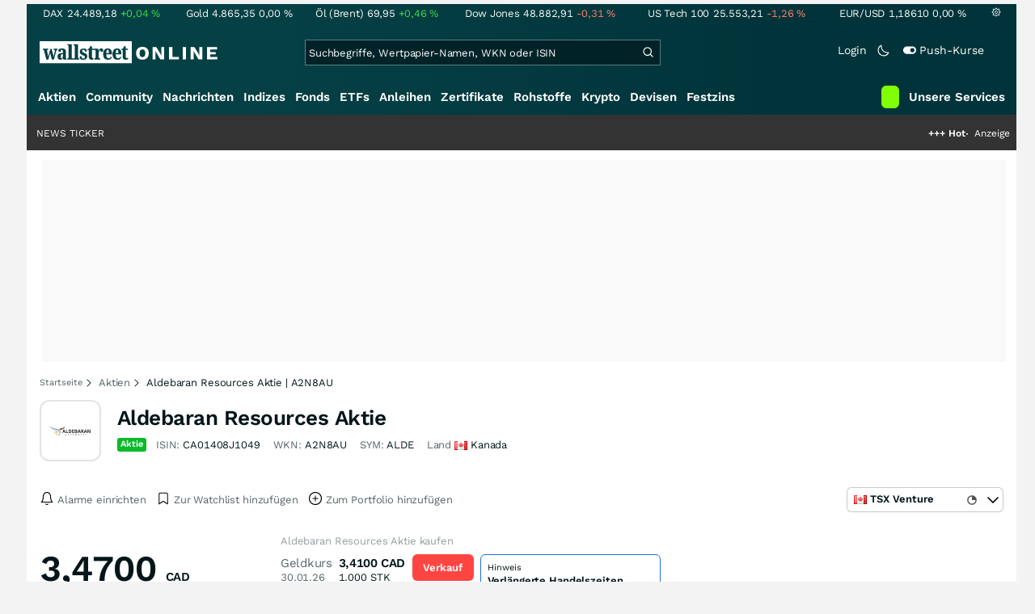

--- FILE ---
content_type: text/html; charset=utf-8
request_url: https://www.wallstreet-online.de/aktien/aldebaran-resources-aktie
body_size: 98112
content:
<!DOCTYPE HTML><html lang="de">
<head>
    <title >Aldebaran Resources Aktie (ALDE) | Aktienkurs &raquo; CA01408J1049 | wallstreetONLINE</title>

    <link rel="preload" as="font" type="font/woff2" crossorigin href="//assets.wallstreet-online.de/frontend/fonts/worksans/WorkSans-Regular.woff2" />
    <link rel="preload" as="font" type="font/woff2" crossorigin href="//assets.wallstreet-online.de/frontend/fonts/worksans/WorkSans-SemiBold.woff2" />
    <link rel="preload" as="font" type="font/woff2" crossorigin href="//assets.wallstreet-online.de/frontend/fonts/noto/NotoSerif-CondensedSemiBold.woff2" />
    <link rel="preload" as="font" type="font/woff2" crossorigin href="//www.wallstreet-online.de/fonts/glyphicons-halflings-regular.woff2" />

    <meta http-equiv="Content-Type" content="text/html; charset=utf-8"/>
    
            <meta name="content-language" content="DE"/>
        <meta property="og:locale" content="de_DE">
        <meta name="referrer" content="Origin-when-cross-origin"/>
    <meta name="msvalidate.01" content="4F0C20F3680B91E805F559B53D6EF2C3" />
    <meta name="google-site-verification" content="nLtcudgQb2ATlb2Hrd88PIXSww_aXh7w2bebxHeBdiY"/>
    <meta name="verification" content="c3a6a9777b1399d2365921f9e31bfa96" /> 
    <meta name="verification" content="05f7841d706fa0dea3a58644ebce84a6"/>
    <meta property="fb:page_id" content="261279345321"/>

    <meta name="apple-itunes-app" content="app-id=919496140">
    <meta name="google-play-app" content="app-id=de.wallstreet_online.woapp">

    <link rel="apple-touch-icon" href="//assets.wallstreet-online.de/frontend/img/apple-touch-iconWso.png?v=1"/>
    <link rel="shortcut icon" href="//assets.wallstreet-online.de/frontend/img/faviconWso.ico" type="image/ico" id="favicon"/>
    <meta name="viewport" content="width=device-width, initial-scale=1" />
    <meta name="robots" content="noodp,index,follow" />
    <meta name="keywords" content="Aldebaran Resources Aktie, Aldebaran Resources Realtime-Kurs, A2N8AU, CA01408J1049, ALDE"/>
    <meta name="description" content="ALDE | Aldebaran Resources Aktien News ☑ Mit Realtime Kurs, Dividende und Prognose der Aldebaran Resources Aktie ▶ Analysiere mit wallstreetONLINE"/>
    <meta property="og:image" content="https://img.wallstreet-online.de/company/CA01408J1049.png"/>
    <meta property="og:image:secure_url" content="https://img.wallstreet-online.de/company/CA01408J1049.png"/>
    <meta property="og:description" content="ALDE | Aldebaran Resources Aktien News ☑ Mit Realtime Kurs, Dividende und Prognose der Aldebaran Resources Aktie ▶ Analysiere mit wallstreetONLINE"/>
    <meta property="og:title" content="Aldebaran Resources Aktie (ALDE) | Aktienkurs &raquo; CA01408J1049 | wallstreetONLINE"/>
    <meta property="og:url" content="https://www.wallstreet-online.de/aktien/aldebaran-resources-aktie"/>
    <meta property="og:type" content="Website"/>
    <meta property="og:country-name" content="Germany"/>
    <meta property="og:site_name" content="wallstreetONLINE"/>
<link rel="canonical" href="https://www.wallstreet-online.de/aktien/aldebaran-resources-aktie"/>

 <script> !function () { var e = function () { var e, t = "__tcfapiLocator", a = [], n = window; for (; n;) { try { if (n.frames[t]) { e = n; break } } catch (e) { } if (n === window.top) break; n = n.parent } e || (!function e() { var a = n.document, r = !!n.frames[t]; if (!r) if (a.body) { var i = a.createElement("iframe"); i.style.cssText = "display:none", i.name = t, a.body.appendChild(i) } else setTimeout(e, 5); return !r }(), n.__tcfapi = function () { for (var e, t = arguments.length, n = new Array(t), r = 0; r < t; r++)n[r] = arguments[r]; if (!n.length) return a; if ("setGdprApplies" === n[0]) n.length > 3 && 2 === parseInt(n[1], 10) && "boolean" == typeof n[3] && (e = n[3], "function" == typeof n[2] && n[2]("set", !0)); else if ("ping" === n[0]) { var i = { gdprApplies: e, cmpLoaded: !1, cmpStatus: "stub" }; "function" == typeof n[2] && n[2](i) } else a.push(n) }, n.addEventListener("message", (function (e) { var t = "string" == typeof e.data, a = {}; try { a = t ? JSON.parse(e.data) : e.data } catch (e) { } var n = a.__tcfapiCall; n && window.__tcfapi(n.command, n.version, (function (a, r) { var i = { __tcfapiReturn: { returnValue: a, success: r, callId: n.callId } }; t && (i = JSON.stringify(i)), e.source.postMessage(i, "*") }), n.parameter) }), !1)) }; "undefined" != typeof module ? module.exports = e : e() }(); </script>
<script>sp_campaignEnv = "public";sp_privacyManagerId = 736710;var rejectAllRouteTimeout = function(){window.location.href = "/";};function cmpLoad() { window._sp_ = {config: {propertyHref: "https://www.wallstreet-online.de",accountId: 1529, baseEndpoint: "https://cdn.privacy-mgmt.com",joinHref: true,campaignEnv: sp_campaignEnv,events: {onMessageChoiceSelect: function (message_type, choice_id, choice_type_id) {switch(choice_id){case 13: window.location.href="/pur";break;case 15: window.location.href="/userzentrum/login?ref=/pur/O_ZSONM467EC56GGFLMJ";break;case 11: console.log("accept");break;default: console.log("choice_id no match");}},onPrivacyManagerAction: function (message_type, pmData) {if(message_type.purposeConsent === "none" && message_type.vendorConsent === "none"){console.log("TIMEOUT  ");setTimeout(	rejectAllRouteTimeout, 1000 );}},onError: function (message_type, errorCode, errorObject, userReset) {console.log("[SP] onError", []);console.log(message_type);console.log(errorCode);console.log(errorObject);console.log(userReset);}}}};$.ajax({url: "https://cdn.privacy-mgmt.com/wrapperMessagingWithoutDetection.js", dataType: "script", cache: true, async: true}).done(function() { console.log("done");} );}</script>
<link rel="stylesheet" type="text/css" title="Standard" href="//assets.wallstreet-online.de/frontend/css/bootstrap.202411281340.css" media="screen" />
<link rel="stylesheet" type="text/css" title="Standard" href="//assets.wallstreet-online.de/frontend/css/wso.202601242036.css" media="screen" />
<link rel="stylesheet" type="text/css" title="Standard" href="//assets.wallstreet-online.de/frontend/css/deploy.202601242036.css" media="screen" />
<link rel="stylesheet" type="text/css" title="Standard" href="//assets.wallstreet-online.de/frontend/css/informer.202511201040.css" />
<link rel="stylesheet" type="text/css" title="Standard" href="//assets.wallstreet-online.de/frontend/css/smartbroker.202503311200.css" />
<link rel="stylesheet" type="text/css" title="Standard" href="//assets.wallstreet-online.de/frontend/css/minicharts.202306011001.css" />
<link rel="stylesheet" type="text/css" title="Standard" href="//assets.wallstreet-online.de/frontend/css/partnerDerivativeMatrix.202509301000.css" />
<link rel="stylesheet" type="text/css" title="Standard" href="//assets.wallstreet-online.de/frontend/css/partner.202509301000.css" />
<link rel="stylesheet" type="text/css" title="Standard" href="//assets.wallstreet-online.de/frontend/css/fundamental.202502200000.css" />
<link rel="stylesheet" type="text/css" title="Standard" href="//assets.wallstreet-online.de/frontend/css/instrumentVoting.202404171013.css" />
<link rel="stylesheet" type="text/css" title="Standard" href="//assets.wallstreet-online.de/frontend/css/newsslider.202506261051.css" />
<link rel="stylesheet" type="text/css" title="Standard" href="//assets.wallstreet-online.de/frontend/css/tiles.202311231330.css" />
<link rel="stylesheet" type="text/css" title="Standard" href="//assets.wallstreet-online.de/frontend/css/responsive.202512221019.css" media="(max-width: 610px) and (max-aspect-ratio: 15/10)" />
<style>
@font-face { font-family: "wo-icons"; font-display: swap; src:url("/css/fonts/wo-icons.eot"); src:url("/css/fonts/wo-icons.eot?#iefix") format("embedded-opentype"), url("/css/fonts/wo-icons.woff") format("woff"), url("/css/fonts/wo-icons.ttf") format("truetype"), url("/css/fonts/wo-icons.svg#wo-icons") format("svg"); font-weight: normal; font-style: normal; }
#htIdentifier { height: 54px; } .socialbar { width: auto; margin-top: 4px; } .socialbar .socialbarInner #alert_dropdown { margin-top: 4px; padding-top: 0; padding-bottom: 0; line-height: unset; height: 16px; } @media (max-width: 610px) { .socialbar{ width: 100%; display: flex; } .socialbar .shareButton, .dropdown, .dropdown button { flex-grow: 1; } }
#iMenu .dropdown-menu .imenuLink.stock:hover { color: var(--bs-cat-stock-surface) !important } #iMenu span.cwrap.active.stock,#resNavWrap span.cwrap.active.stock { background-color: var(--bs-cat-stock-surface) !important } #iMenu .dropdown:hover .dropdown-toggle .stock { color: var(--bs-cat-stock-surface) !important }
.bottomLinks span.info { font-size: 10px; color: #737373; display: block; float: left; } .bottomLinks div.control { font-size: 10px; color: #737373; } #charttools .charttool .column_container { display: none; position: absolute; top: 16px; left: -1px; } #charttools .charttool .column_container .column { border: 1px solid #CCCCCC; padding: 0 5px; width: 210px; background-color: var(--bs-surface-10); } #charttools .charttool .column_container .column .chartConfigCheck::after { content: "\2713 "; color: #416f54; font-size: 1.5em; } #charttools .charttool .column_container .column .row:hover { color: var(--bs-text-subdued-alpha); }
.metricbox.m52w::before { left: 74%; }
.metricbox.m52w::after { width: 41%; }
.metricbox.m200d::before { left: 67%; }
.metricbox.m200d::after { width: 48%; }
.metricbox.m1d::before { left: 55%; }
.metricbox.m1d::after { width: 93%; }
@media (max-width: 610px) and (max-aspect-ratio: 15/10) { .bilanz { margin-top: 30px; } }
#pcBox.card, #pcBox .card-footer { background-color: var(--bs-surface-10); } #pcBox.card { border-color: var(--bs-roles-interactive-ad); } #pcBox .body { border-top: var(--bs-card-border-width) solid var(--bs-card-border-color); border-bottom: var(--bs-card-border-width) solid var(--bs-card-border-color); }
.peergroupbox.mKGV::after { width: 27%; } .peergroupbox.mKGV::before { left: -10%; }
.peergroupbox.mKUV::after { width: 18%; } .peergroupbox.mKUV::before { left: -10%; }
.peergroupbox.mDPSR::after { width: 21%; } .peergroupbox.mDPSR::before { left: -10%; }
.ws .fadeoutheadline.fadeOutBox.economicslist { width: 360px; } .ws .fadeoutheadline.fadeOutBox.economicslistsmallcompany { width: 130px; } .ws .fadeoutheadline.fadeOutBox.economicslistsmallsymbol { width: 260px; } .ns .fadeoutheadline.fadeOutBox.economicslist { width: 210px; } .ns .fadeoutheadline.fadeOutBox.economicslistsmallsymbol { width: 125px; } .ns .fadeoutheadline.fadeOutBox.economicslistsmallcompany { width: 85px; } .hs .fadeoutheadline.economicslistsmallsymbol { width: 265px; } .hs .fadeoutheadline.economicslistsmallsymbol div{ overflow: hidden; text-overflow: ellipsis; } #economics .disabled { opacity: .6; filter: Alpha(Opacity=60); }
.instrumentLogoUrl { order: 0 !important; } .ideaInstrumentGeneral .fadeOutBox { width: 120px; } .ideaInstrumentPerf { width: 75px; } .instrumentIdeaCarouselText{ height: 60px; }
.discoverInstrument .fadeOutBox { width: 106px; } .discoverBox .carousel-item .innerItem { border: 1px solid var(--bs-border-muted); } @media (max-width: 610px) and (max-aspect-ratio: 15/10) { .discoverInstPerf { width: 100px; } .discoverInstrument .fadeOutBox { width: 200px; } .discoverBox .carousel-item { flex-basis: auto!important; } }
.shareholders .tabpanes { min-height: 195px ! important; }
</style><script>var _gaq = [];var _moo_dataLayer = {event:[]}; var _moo_BROWSERPUSH=false; var _moo_ASSET_HOST='//assets.wallstreet-online.de/';var _moo_ASSET_INTERFIX_JS='';var _moo_ASSET_INTERFIX_CSS='';var _moo_FRONTEND_HOST='//www.wallstreet-online.de'; var _moo_DEVICE=''; var _moo_ADVERT='0'</script>
<meta property="fb:pages" content="261279345321" />

<!-- Google Tag Manager Opt-Out -->
<script>
    var gaDisableString = 'ga-disable-UA-2804995-1';

    function gaOptin() {
        document.cookie = gaDisableString + '=true; expires=Thu, 31 Dec 1970 23:59:59 UTC; path=/';
        window[gaDisableString] = false;
        alert('Das Google Analytics Tracking ist jetzt wieder aktiviert.');
    }
    function gaOptout() {
        document.cookie = gaDisableString + '=true; expires=Thu, 31 Dec 2099 23:59:59 UTC; path=/';
        window[gaDisableString] = true;
        alert('Das Google Analytics Tracking ist jetzt deaktiviert.');
    }

    if (document.cookie.indexOf(gaDisableString + '=true') > -1) {
        window[gaDisableString] = true;
    }
</script>
<!-- End Google Tag Manager Opt-Out -->
<!-- START  Google Ads - IAB TCF -->
<script>window['gtag_enable_tcf_support'] = true;</script>
<!-- END    Google Ads - IAB TCF -->

    </head>
<body>
<script>
        var storedTheme = localStorage.getItem('theme');
	const getPreferredTheme = () => {
            if (storedTheme) {
        	return storedTheme;
            }
            return window.matchMedia('(prefers-color-scheme: dark)').matches ? 'dark' : 'light'
	};
	const setTheme = function (theme) {
		if (theme === 'auto' && window.matchMedia('(prefers-color-scheme: dark)').matches) {
			theme = 'dark';
		}
		document.documentElement.setAttribute('data-bs-theme', theme);
	};
	setTheme(getPreferredTheme());
</script>
<noscript style="display: block; margin: 0 auto; width: 1168px;">
<div class="iconBox infoBox">
<span class="icons alertIcon"><span class="exclamationMark imgSvg"></span></span>
<span class="fw-bold">Um die volle Funktionalität der Webseite nutzen zu können, müssen Sie JavaScript in ihrem Browser aktivieren.</span>
</div>
</noscript>

<div id="pagecontainer">
    <div id="marketChooser" class="marketChooserBox" style="display:none">
    <form method="post" action="#" accept-charset="UTF-8" class="form">
        <input type="hidden" name="inst_id" value="306604230">
        <input id="marketSelect" class="marketSelect" name="market_id" value="33" type="hidden">
        <input id="categoryId" name="category_id" value="5" type="hidden">
        <div class="marketSelectorContainer">
            <div class="wso-dropdown-outer"><div class="wso-dropdown-inner">
            <ul class="marketSelector">
              <li data-marketid="33" class="marketselectitem text-nowrap " title="+ 15 Minuten">
    <span class="d-table-cell pe-3 pal-3 align-middle"><span class="ico-delay"></span>TSX Venture</span><span class="d-table-cell text-end align-middle">426.266<span class="curSymbol">Stk.</span></span>
</li><li data-marketid="12" class="marketselectitem text-nowrap " title="+ 15 Minuten">
    <span class="d-table-cell pe-3 pal-3 align-middle"><span class="ico-delay"></span>Nasdaq OTC</span><span class="d-table-cell text-end align-middle">150.559<span class="curSymbol">Stk.</span></span>
</li>
            </ul>
            </div></div>
            <noscript>
                <button class="button" name="send">Wechseln</button>
            </noscript>
        </div>
    </form>
</div>


<div id="dsky1" class="d-none d-sm-block" style="top:24px"></div>
<div id="dsky2" class="d-none d-sm-block" style="top:24px"></div>

    <div id="page" class="default">

        
<div id="quickquotesHead" data-bs-theme="dark">
    <div class="position-relative"><table class="w-100"><tr><td class="text-nowrap pa-0 ma-0"><a href="/indizes/dax" title="DAX"><span>DAX</span><span class="d-none d-sm-inline"><span>24.489,18</span></span><span><span><span class="font green">+0,04&nbsp;<span class="quote_currency">%</span></span></span></span></a></td><td class="text-nowrap pa-0 ma-0"><a href="/rohstoffe/goldpreis" title="Gold"><span>Gold</span><span class="d-none d-sm-inline"><span>4.865,35</span></span><span><span><span class="font ">0,00&nbsp;<span class="quote_currency">%</span></span></span></span></a></td><td class="text-nowrap pa-0 ma-0"><a href="/rohstoffe/oelpreis-brent" title="Öl (Brent)"><span>Öl (Brent)</span><span class="d-none d-sm-inline"><span>69,95</span></span><span><span><span class="font green">+0,46&nbsp;<span class="quote_currency">%</span></span></span></span></a></td><td class="text-nowrap pa-0 ma-0"><a href="/indizes/dowjones" title="Dow Jones"><span>Dow Jones</span><span class="d-none d-sm-inline"><span>48.882,91</span></span><span><span><span class="font red">-0,31&nbsp;<span class="quote_currency">%</span></span></span></span></a></td><td class="text-nowrap pa-0 ma-0 d-none d-sm-table-cell"><a href="/indizes/nasdaq100" title="US Tech 100"><span>US Tech 100</span><span class="d-none d-sm-inline"><span>25.553,21</span></span><span><span><span class="font red">-1,26&nbsp;<span class="quote_currency">%</span></span></span></span></a></td><td class="text-nowrap pa-0 ma-0 d-none d-sm-table-cell"><a href="/devisen/euro-us-dollar-eur-usd-kurs" title="EUR/USD"><span>EUR/USD</span><span class="d-none d-sm-inline"><span>1,18610</span></span><span><span><span class="font ">0,00&nbsp;<span class="quote_currency">%</span></span></span></span></a></td><td class="text-nowrap pa-0 ma-0 d-none d-sm-inline-block"><a href="/userzentrum/einstellungen#tab=quoteline" title="Registrierte Nutzer können diese Kursleiste mit Ihren Werten individualisieren. Melden Sie sich jetzt kostenfrei an."><img title="Einstellungen" alt="Einstellungen" src="//assets.wallstreet-online.de/frontend/img/icons/icons/settings.svg" class="imgInvert" width="12" height="12"></a></td></tr></table></div></div>

<header id="sitehead">
    <div id="sitelogo">
        <a href="/">
            <img src="//assets.wallstreet-online.de/frontend/img/icons/logo/wallstreet-online-horizontal.svg" class="img-fluid d-block imgInvert" width="220" height="28" alt="wallstreetONLINE Logo" />
        </a>
    </div>
    <button type="button" class="search-btn d-inline-block d-sm-none" data-bs-toggle="collapse" data-bs-target="#navbarMenu" aria-label="Navigation">
        <img src=" //assets.wallstreet-online.de/frontend/img/icons/icons/search.svg" alt="Lupe" title="Lupe" class="imgInvert" style="width:22px;height:22px">
    </button>
    <div id="globalsearch" class="p-0">
        <form action="/suche/">
            <input type="hidden" value="" name="suche" />
                        
            
                                    <input id="search" type="text" value="" placeholder="Suchbegriffe, Wertpapier-Namen, WKN oder ISIN" data-placeholderlarge="Suchbegriffe, Wertpapier-Namen, WKN oder ISIN" data-placeholdersmall="Suchbegriffe, Wertpapier-Namen" name="q" class="searchkey" autocomplete="off" />
            <div class="buttonBox">
                <button type="submit" name="sa" value="Suche" aria-label="Suche"><img src=" //assets.wallstreet-online.de/frontend/img/icons/icons/search.svg" alt="Suche" aria-hidden="true" style="height:19px;width:19px"></button>
            </div>
            <img class="d-block d-sm-none removeSearch imgInvert cursor-pointer position-absolute" src=" //assets.wallstreet-online.de/frontend/img/icons/icons/cancel.svg" alt="Entfernen">
        </form>
                <div id="globalSearchResult" data-bs-theme="dark">
            <div id="topResults">
                <ul rel="Top"><li class="instrument" data-instrument="1699710"><a href="/rohstoffe/silberpreis"><span class="fadeBox">Silber</span><span class="searchType float-end pa-0 instrumentTypeFlag commodity">Rohstoff</span><span class="wknBox">1.141.004</span></a></li><li class="instrument" data-instrument="1699649"><a href="/rohstoffe/goldpreis"><span class="fadeBox">Gold</span><span class="searchType float-end pa-0 instrumentTypeFlag commodity">Rohstoff</span><span class="wknBox">995.092</span></a></li><li class="instrument" data-instrument="189388994"><a href="/rohstoffe/uranpreis"><span class="fadeBox">Uran</span><span class="searchType float-end pa-0 instrumentTypeFlag commodity">Rohstoff</span><span class="wknBox">331.714</span></a></li><li class="instrument" data-instrument="100742"><a href="/devisen/euro-us-dollar-eur-usd-kurs"><span class="fadeBox">EUR/USD</span><span class="searchType float-end pa-0 instrumentTypeFlag currency">Währung</span><span class="wknBox">325.340</span></a></li><li class="instrument" data-instrument="1055434"><a href="/aktien/byd-company-registered-h-aktie"><span class="fadeBox">BYD</span><span class="searchType float-end pa-0 instrumentTypeFlag stock">Aktie</span><span class="wknBox">292.980</span></a></li><li class="instrument" data-instrument="278867974"><a href="/crypto/btc-usd"><span class="fadeBox">Bitcoin</span><span class="searchType float-end pa-0 instrumentTypeFlag crypto">Crypto</span><span class="wknBox">184.185</span></a></li><li class="instrument" data-instrument="451009152"><a href="/aktien/ca0203987072-almonty-industries-aktie"><span class="fadeBox">Almonty Industries</span><span class="searchType float-end pa-0 instrumentTypeFlag stock">Aktie</span><span class="wknBox">169.433</span></a></li><li class="instrument" data-instrument="13274"><a href="/aktien/rheinmetall-aktie"><span class="fadeBox">Rheinmetall</span><span class="searchType float-end pa-0 instrumentTypeFlag stock">Aktie</span><span class="wknBox">162.586</span></a></li><li class="instrument" data-instrument="461947"><a href="/indizes/s-p-500-index"><span class="fadeBox">S&P 500</span><span class="searchType float-end pa-0 instrumentTypeFlag index">Index</span><span class="wknBox">146.688</span></a></li><li class="instrument" data-instrument="9845"><a href="/aktien/856958-mcdonald-s-aktie"><span class="fadeBox">McDonald's</span><span class="searchType float-end pa-0 instrumentTypeFlag stock">Aktie</span><span class="wknBox">142.625</span></a></li><li><a href="/diskussion/1391099-1/tages-trading-chancen-freitag-30-01-2026"><span class="fadeBox">Tages-Trading-Chancen am Freitag den 30.01.2026</span><span class="searchType float-end pa-0 instrumentTypeFlag discussion">Diskussion</span><span class="wknBox">01:50:51</span></a></li><li><a href="/nachricht/20436551-us-anlagen-verluste-dollar-investments-europaeer-renditefalle"><span class="fadeBox">Dollar-Investments werden für Europäer zur Renditefalle</span><span class="searchType float-end pa-0 instrumentTypeFlag news">Nachricht</span><span class="wknBox"><span class="previous-day">30.01.26</span></span></a></li><li><a href="/nachricht/20432903-gold-aktien-angesagt-strategisches-diversifikationsinstrument-defensive"><span class="fadeBox">Strategisches Diversifikationsinstrument statt Defensive!</span><span class="searchType float-end pa-0 instrumentTypeFlag news">Nachricht</span><span class="wknBox"><span class="previous-day">30.01.26</span></span></a></li><li><a href="/video/20437694-deutsche-goldbestaende-deutsches-gold-new-york-trump-sicher"><span class="fadeBox">Deutsches Gold in New York: Ist es vor Trump wirklich sicher?</span><span class="searchType float-end pa-0 instrumentTypeFlag news">Nachricht</span><span class="wknBox"><span class="previous-day">30.01.26</span></span></a></li><li><a href="/nachricht/20432684-benoetigt-markt-recht-investoren-feiern-aktie"><span class="fadeBox">Der Markt hat immer Recht! Investoren feiern diese Aktie!</span><span class="searchType float-end pa-0 instrumentTypeFlag news">Nachricht</span><span class="wknBox"><span class="previous-day">30.01.26</span></span></a></li></ul><div class="footerBox">Top 15 der gesamten Suchanfragen der letzten 7 Tage</div>            </div>
            <div id="normalResults"></div>
        </div>
            </div>

    <div class="headerRight float-end fw-light">
                                <a href="https://www.wallstreet-online.de/userzentrum/login" data-href="https://www.wallstreet-online.de/userzentrum/login" id="loginLink" class="loginLink">
            <span class="float-start d-none d-sm-inline">Login</span>
            <img class="d-block d-sm-none" title="Login" src=" //assets.wallstreet-online.de/frontend/img/flaticon/user.svg" style="height:22px;width:22px;">
        </a>
                        <a href="#" id="lightDarkModeSwitch" class="float-start d-none d-sm-inline mal-3">
            <span class="float-start"></span>
            <img src=" //assets.wallstreet-online.de/frontend/img/icons/icons/half-moon.svg" class="imgInvert" alt="Light/Dark Switch" height="17" width="17">
        </a>
        <a href="#" id="pushAboSwitch" class="float-start d-none d-sm-inline mal-3" data-bs-toggle="modal" data-bs-target="#pushAboModal">
            <span class="float-start"></span>
            <img class="toggleIcon" src=" //assets.wallstreet-online.de/frontend/img/flaticon/toggle-on.svg" alt="Push Switch" aria-hidden="true"><span class="pushText">Push-Kurse</span>
        </a>
        <span class="d-none d-sm-inline-block" style="width:24px" id="lbpWrapper"></span>
            </div>
</header>
<div class="menuPlaceholder" id="menuPlaceholder"></div>
<nav id="csMooMenu" class="cs mooMenu">
    <div id="menuSticky"></div>
    <div id="menuSpace" class="d-none d-sm-block">
        <div class="menuBox l1"> <ul class="l1"> <li class="current liL0 level0 current" data-navid="1"><a href="/aktien/aktienkurse" class="a level0">Aktien</a></li> <li class="liL0 level0" data-navid="2"><a href="/community" class="a level0">Community</a></li> <li class="liL0 level0" data-navid="3"><a href="/nachrichten" class="a level0">Nachrichten</a></li> <li class="liL0 level0" data-navid="4"><a href="/indizes" class="a level0">Indizes</a></li> <li class="liL0 level0" data-navid="5"><a href="/fonds" class="a level0">Fonds</a></li> <li class="liL0 level0" data-navid="6"><a href="/etf" class="a level0">ETFs</a></li> <li class="liL0 level0" data-navid="7"><a href="/anleihen" class="a level0">Anleihen</a></li> <li class="liL0 level0" data-navid="10"><a href="/zertifikate" class="a level0">Zertifikate</a></li> <li class="liL0 level0" data-navid="20"><a href="/rohstoffe" class="a level0">Rohstoffe</a></li> <li class="liL0 level0" data-navid="21"><a href="/crypto" class="a level0">Krypto</a></li> <li class="liL0 level0" data-navid="22"><a href="/devisen" class="a level0">Devisen</a></li> <li class="liL0 level0" data-navid="23"><a href="/festzins" class="a level0">Festzins</a></li> <li class="ser liL0 level0" data-navid="24"> <div class="a ser level0"><span>Unsere Services</span></div> </li> <li class="sbMenuBanner level0"><a href="https://dwbdiv.smartbrokerplus.de/ts/94450/tsc?typ=r&amp;amc=performance.smartbroker.503409.514439.CRTaFiBeWLF&amp;smc4=website-navigation&amp;smc5=sbplus-logo-zum-depot" target="_blank" rel="noopener sponsored noreferrer nofollow" class="level0"><span>&nbsp;</span><img rel="//assets.wallstreet-online.de/frontend/img/smartbroker/SMARTBROKER_b.svg" src="//assets.wallstreet-online.de//frontend/img/blank.gif" class="loadOnSight m-0" alt="Smartbroker+"><span>&nbsp;</span></a></li> </ul> </div> <div class="menuL2Layer" id="navbarMenu"> <div class="menuBox l2 cs"> <ul class="l2 cs menuHover"></ul> </div> <div class="menuBox l2 cs"> <ul class="l2 cs menuHover"> <li class="boxHead newCol liL1 level1" data-navid="1.1"><a href="/aktien/aktienkurse" class="a boxHead newCol level1">Aktien</a></li> <li class="liL1 level2" data-navid="1.1.1"><a href="/nachrichten/aktien-indizes" class="a level2">Aktien News</a></li> <li class="liL1 level2" data-navid="1.1.2"><a href="/statistik/top-aktien-meistgesucht" class="a level2">Meistgesuchte Aktien</a></li> <li class="liL1 level2" data-navid="1.1.3"><a href="/aktien/statistik" class="a level2">Aktien Top & Flop</a></li> <li class="liL1 level2 respNone" data-navid="1.1.4"><a href="/statistik/top-50-deutsche-aktien" class="a level2">Top 50 Aktien Deutschland</a></li> <li class="liL1 level2 respNone" data-navid="1.1.5"><a href="/statistik/top-50-chinesische-aktien" class="a level2">Top 50 Aktien China</a></li> <li class="liL1 level2 respNone" data-navid="1.1.6"><a href="/statistik/top-50-amerikanische-aktien" class="a level2">Top 50 Aktien USA</a></li> <li class="liL1 level2" data-navid="1.1.7"><a href="/nachrichten/chartanalysen" class="a level2">Chartanalysen</a></li> <li class="liL1 level2" data-navid="1.1.8"><a href="/statistik/top-aktien-meistgehandelt" class="a level2">Top Volumen</a></li> <li class="liL1 level2" data-navid="1.1.9"><a href="/statistik/top-aktien-performance" class="a level2">Top Aktien Performance</a></li> <li class="liL1 level2" data-navid="1.1.10"><a href="/ipo" class="a level2">Börsengänge & IPOs</a></li> <li class="liL1 level2" data-navid="1.1.11"><a href="/aktien/insidertrades" class="a level2">Insidertrades</a></li> <li class="liL1 level2 respNone" data-navid="1.1.12"><a href="/aktien/analysten/rating" class="a level2">Analysten-Ratings</a></li> <li class="liL1 level2" data-navid="1.1.13"><a href="/aktien/aktien-suche" class="a level2">Aktienfinder</a></li> <li class="liL1 level2" data-navid="1.1.14"><a href="/aktien/insidertrades/filter" class="a level2">Insidertrades Suche</a></li> <li class="liL1 level2 respNone" data-navid="1.1.15"><a href="/aktien/signale/finder" class="a level2">Signalfinder</a></li> <li class="liL1 level2 respNone" data-navid="1.1.16"><a href="/aktien/signale" class="a level2">Chartsignale</a></li> </ul> </div> <div class="menuBox l2 cs"> <ul class="l2 cs menuHover"> <li class="boxHead newCol liL1 level1 respNone" data-navid="1.3"><a href="/aktien/trends" class="a boxHead newCol level1">Trends</a></li> <li class="liL1 level2 respNone" data-navid="1.3.1"><a href="/statistik/trending-stocks" class="a level2">wO Trends</a></li> <li class="liL1 level2 respNone" data-navid="1.3.2"><a href="/aktien/branche" class="a level2">Aktien Branchenübersicht</a></li> <li class="liL1 level2 respNone" data-navid="1.3.3"><a href="/aktien/branche/oel-gas-aktien" class="a level2">Öl- und Gas Aktien</a></li> <li class="liL1 level2 respNone" data-navid="1.3.4"><a href="/aktien/nvidia-aktie" class="a level2">Nvidia Aktie</a></li> <li class="liL1 level2 respNone" data-navid="1.3.5"><a href="/aktien/branche/halbleiter-aktien" class="a level2">Halbleiter Aktien</a></li> <li class="liL1 level2 respNone" data-navid="1.3.6"><a href="/aktien/a1cx3t-tesla-aktie" class="a level2">Tesla Aktie</a></li> <li class="liL1 level2 respNone" data-navid="1.3.7"><a href="/aktien/amazon-aktie" class="a level2">Amazon Aktie</a></li> <li class="liL1 level2 respNone" data-navid="1.3.8"><a href="/aktien/droneshield-aktie" class="a level2">DroneShield Aktie</a></li> <li class="liL1 level2 respNone" data-navid="1.3.9"><a href="/aktien/rheinmetall-aktie" class="a level2">Rheinmetall Aktie</a></li> <li class="liL1 level2 respNone" data-navid="1.3.10"><a href="/aktien/byd-company-registered-h-aktie" class="a level2">BYD Aktie</a></li> <li class="liL1 level2 respNone" data-navid="1.3.11"><a href="/aktien/microsoft-aktie" class="a level2">Microsoft Aktie</a></li> <li class="liL1 level2 respNone" data-navid="1.3.12"><a href="/aktien/ca0203987072-almonty-industries-aktie" class="a level2">Almonty Industries Aktie</a></li> <li class="liL1 level2 respNone" data-navid="1.3.13"><a href="/aktien/alphabet-registered-a-aktie" class="a level2">Alphabet Aktie</a></li> <li class="liL1 level2 respNone" data-navid="1.3.14"><a href="/wikifolio" class="a level2">Wikifolio</a></li> </ul> </div> <div class="menuBox l2 cs"> <ul class="l2 cs menuHover"> <li class="boxHead newCol liL1 level1" data-navid="1.4"><a href="/dividendentermine" class="a boxHead newCol level1">Dividenden</a></li> <li class="liL1 level2 respNone" data-navid="1.4.1"><a href="/dividendentermine" class="a level2">Dividendentermine & News</a></li> <li class="liL1 level2" data-navid="1.4.2"><a href="/statistik/beste-aktien-dividenden" class="a level2">Beste Aktien Dividenden</a></li> </ul> </div> <div class="menuBox l2 cs"> <ul class="l2 cs menuHover"> <li class="boxHead newCol liL1 level1" data-navid="1.6"> <div class="a boxHead newCol level1">Termine</div> </li> <li class="liL1 level2" data-navid="1.6.1"><a href="/unternehmenstermine" class="a level2">Unternehmenstermine</a></li> <li class="liL1 level2" data-navid="1.6.2"><a href="/wirtschaftskalender" class="a level2">Wirtschaftskalender</a></li> <li class="liL1 level2 respNone" data-navid="1.6.4"><a href="/unternehmensportal" class="a level2">EQS Unternehmensportal</a></li> <li class="liL1 level2" data-navid="1.6.5"><a href="/boersenfeiertage" class="a level2">Börsenfeiertage</a></li> <li class="liL1 level2 respNone" data-navid="1.6.6"><a href="/boersenticker" class="a level2">Börsenticker</a></li> <li class="liL1 level2 respNone" data-navid="1.6.7"><a href="/webinarkalender" class="a level2">Webinarkalender</a></li> </ul> </div> <div class="menuBox l2 cs"> <ul class="l2 cs menuHover"> <li class="boxHead newCol liL1 level1" data-navid="2.1"><a href="/community" class="a boxHead newCol level1">Community</a></li> <li class="liL1 level2" data-navid="2.1.1"><a href="/community/foren.html" class="a level2">Foren</a></li> <li class="liL1 level2" data-navid="2.1.2"><a href="/community-statistik" class="a level2">Community-Statistik</a></li> <li class="liL1 level2 respNone" data-navid="2.1.3"><a href="/community/letzte-antworten.html" class="a level2">Letzte Antworten</a></li> <li class="liL1 level2" data-navid="2.1.4"><a href="/statistik/top-aktien-meistdiskutiert" class="a level2">Meistdiskutiert</a></li> <li class="liL1 level2" data-navid="2.1.5"><a href="/community-statistik" class="a level2">Meistbesuchte Foren</a></li> <li class="liL1 level2 respNone" data-navid="2.1.6"><a href="/community/letzte-neueintraege.html" class="a level2">Neue Diskussionen</a></li> <li class="liL1 level2 respNone" data-navid="2.1.7"><a href="/community/umfragen.html" class="a level2">Community Umfragen</a></li> <li class="liL1 level2 respNone" data-navid="2.1.8"><a href="/tools/postingfilter" class="a level2">Postingfilter</a></li> <li class="liL1 level2 respNone" data-navid="2.1.9"><a href="/community/tippspiel" class="a level2">DAX-Tippspiel</a></li> </ul> </div> <div class="menuBox l2 cs"> <ul class="l2 cs menuHover"> <li class="boxHead newCol liL1 level1 respNone" data-navid="2.2"> <div class="a boxHead newCol level1">Erste Schritte</div> </li> <li class="liL1 level2 respNone" data-navid="2.2.1"><a href="/nutzungsbedingungen#boardregeln" class="a level2">Boardregeln</a></li> <li class="liL1 level2 respNone" data-navid="2.2.2"><a href="/userzentrum/registrierung" class="a level2">Registrierung</a></li> <li class="liL1 level2 respNone" data-navid="2.2.3"><a href="/hilfe" class="a level2">FAQ</a></li> </ul> </div> <div class="menuBox l2 cs"> <ul class="l2 cs menuHover"> <li class="boxHead newCol liL1 level1" data-navid="3.2"><a href="/nachrichten" class="a boxHead newCol level1">Nachrichten</a></li> <li class="liL1 level2" data-navid="3.2.1"><a href="/video" class="a level2">wO TV & Videos</a></li> <li class="liL1 level2" data-navid="3.2.2"><a href="/nachrichten/aktien-indizes" class="a level2">Aktien Nachrichten</a></li> <li class="liL1 level2 respNone" data-navid="3.2.3"><a href="/nachrichten/anleihen" class="a level2">Anleihen Nachrichten</a></li> <li class="liL1 level2 respNone" data-navid="3.2.4"><a href="/nachrichten/cfd" class="a level2">CFD Nachrichten</a></li> <li class="liL1 level2 respNone" data-navid="3.2.5"><a href="/nachrichten/devisen" class="a level2">Devisen Nachrichten</a></li> <li class="liL1 level2 respNone" data-navid="3.2.6"><a href="/nachrichten/etf" class="a level2">ETF Nachrichten</a></li> <li class="liL1 level2 respNone" data-navid="3.2.7"><a href="/nachrichten/fonds" class="a level2">Fonds Nachrichten</a></li> <li class="liL1 level2 respNone" data-navid="3.2.8"><a href="/nachrichten/kryptowaehrungen" class="a level2">Kryptowährungen Nachrichten</a></li> <li class="liL1 level2 respNone" data-navid="3.2.9"><a href="/nachrichten/rohstoffe" class="a level2">Rohstoffe Nachrichten</a></li> <li class="liL1 level2 respNone" data-navid="3.2.10"><a href="/nachrichten/optionsscheine" class="a level2">Optionsscheine Nachrichten</a></li> <li class="liL1 level2 respNone" data-navid="3.2.11"><a href="/suche/?suche=newsResult" class="a level2">Nachrichten Suche</a></li> <li class="liL1 level2 respNone" data-navid="3.2.12"><a href="/nachrichten/autorenverzeichnis" class="a level2">Autoren</a></li> </ul> </div> <div class="menuBox l2 cs"> <ul class="l2 cs menuHover"> <li class="boxHead newCol liL1 level1 respNone" data-navid="3.3"><a href="/indizes/nachrichten" class="a boxHead newCol level1">Indizes Nachrichten</a></li> <li class="liL1 level2 respNone" data-navid="3.3.1"><a href="/indizes/dax/nachrichten#informerNews" class="a level2">DAX Nachrichten</a></li> <li class="liL1 level2 respNone" data-navid="3.3.2"><a href="/indizes/tecdax/nachrichten#informerNews" class="a level2">TecDAX Nachrichten</a></li> <li class="liL1 level2 respNone" data-navid="3.3.3"><a href="/indizes/mdax/nachrichten#informerNews" class="a level2">MDAX Nachrichten</a></li> <li class="liL1 level2 respNone" data-navid="3.3.4"><a href="/indizes/dowjones/nachrichten#informerNews" class="a level2">Dow Jones Nachrichten</a></li> <li class="liL1 level2 respNone" data-navid="3.3.5"><a href="/indizes/nasdaq-composite/nachrichten#informerNews" class="a level2">Nasdaq Nachrichten</a></li> <li class="liL1 level2 respNone" data-navid="3.3.6"><a href="/indizes/euro-stoxx-50/nachrichten#informerNews" class="a level2">Eurostoxx 50 Nachrichten</a></li> </ul> </div> <div class="menuBox l2 cs"> <ul class="l2 cs menuHover"> <li class="boxHead newCol liL1 level1" data-navid="3.4"> <div class="a boxHead newCol level1">Rubriken</div> </li> <li class="liL1 level2" data-navid="3.4.1"><a href="/nachrichten/autor/wallstreet-online-redaktion" class="a level2">Redaktion wO</a></li> <li class="liL1 level2" data-navid="3.4.2"><a href="/nachrichten/ad-hocs" class="a level2">Ad-hocs</a></li> <li class="liL1 level2 respNone" data-navid="3.4.3"><a href="/nachrichten/analysen" class="a level2">Analysen</a></li> <li class="liL1 level2 respNone" data-navid="3.4.4"><a href="/nachrichten/chartanalysen" class="a level2">Chartanalysen</a></li> <li class="liL1 level2 respNone" data-navid="3.4.5"><a href="/nachrichten/kommentare" class="a level2">Kommentare</a></li> <li class="liL1 level2 respNone" data-navid="3.4.6"><a href="/nachrichten/marktberichte" class="a level2">Marktberichte</a></li> <li class="liL1 level2 respNone" data-navid="3.4.7"><a href="/nachrichten/politik" class="a level2">Politik</a></li> <li class="liL1 level2 respNone" data-navid="3.4.8"><a href="/nachrichten/pressemitteilungen" class="a level2">Pressemitteilungen</a></li> <li class="liL1 level2 respNone" data-navid="3.4.9"><a href="/nachrichten/wirtschaft-konjunktur" class="a level2">Unternehmen</a></li> <li class="liL1 level2 respNone" data-navid="3.4.10"><a href="/nachrichten/weitere-nachrichten" class="a level2">Weitere Nachrichten</a></li> </ul> </div> <div class="menuBox l2 cs"> <ul class="l2 cs menuHover"> <li class="boxHead newCol liL1 level1" data-navid="3.5"> <div class="a boxHead newCol level1">Redaktion</div> </li> <li class="liL1 level2" data-navid="3.5.1"><a href="https://open.spotify.com/show/2zxb97ebxxoBqc0nZwtLi7" class="a level2">Podcast</a></li> </ul> </div> <div class="menuBox l2 cs"> <ul class="l2 cs menuHover"> <li class="boxHead newCol liL1 level1" data-navid="4.1"><a href="/indizes" class="a boxHead newCol level1">Indizes</a></li> <li class="liL1 level2 respNone" data-navid="4.1.1"><a href="/indizes/heatmap" class="a level2">Heatmaps Indizes</a></li> <li class="liL1 level2" data-navid="4.1.2"><a href="/indizes/dax" class="a level2">DAX</a></li> <li class="liL1 level2" data-navid="4.1.3"><a href="/indizes/mdax" class="a level2">MDAX</a></li> <li class="liL1 level2 respNone" data-navid="4.1.4"><a href="/indizes/sdax" class="a level2">SDAX</a></li> <li class="liL1 level2 respNone" data-navid="4.1.5"><a href="/indizes/tecdax" class="a level2">TecDAX</a></li> <li class="liL1 level2 respNone" data-navid="4.1.6"><a href="/indizes/dowjones" class="a level2">Dow Jones</a></li> <li class="liL1 level2" data-navid="4.1.7"><a href="/indizes/s-p-500-index" class="a level2">S&amp;P 500</a></li> <li class="liL1 level2 respNone" data-navid="4.1.8"><a href="/indizes/nasdaq-composite" class="a level2">NASDAQ 100</a></li> <li class="liL1 level2 respNone" data-navid="4.1.9"><a href="/indizes/euro-stoxx-50" class="a level2">Euro Stoxx 50</a></li> <li class="liL1 level2 respNone" data-navid="4.1.10"><a href="/indizes/smi" class="a level2">SMI</a></li> <li class="liL1 level2 respNone" data-navid="4.1.11"><a href="/indizes/atx" class="a level2">ATX</a></li> <li class="liL1 level2 respNone" data-navid="4.1.12"><a href="/indizes/nikkei225" class="a level2">Nikkei 225</a></li> <li class="liL1 level2 respNone" data-navid="4.1.13"><a href="/indizes/em-emerging-markets-index" class="a level2">Emerging Markets</a></li> <li class="liL1 level2 respNone" data-navid="4.1.14"><a href="/zinsen" class="a level2">Zinssätze</a></li> <li class="liL1 level2 respNone" data-navid="4.1.15"><a href="/zinsen/leitzins" class="a level2">Leitzins</a></li> </ul> </div> <div class="menuBox l2 cs"> <ul class="l2 cs menuHover"> <li class="boxHead newCol liL1 level1" data-navid="4.3"><a href="/indizes" class="a boxHead newCol level1">Top & Flop Listen</a></li> <li class="liL1 level2" data-navid="4.3.1"><a href="/indizes/dax/enthaltenewerte" class="a level2">DAX</a></li> <li class="liL1 level2 respNone" data-navid="4.3.2"><a href="/indizes/mdax/enthaltenewerte" class="a level2">MDAX</a></li> <li class="liL1 level2 respNone" data-navid="4.3.3"><a href="/indizes/sdax/enthaltenewerte" class="a level2">SDAX</a></li> <li class="liL1 level2 respNone" data-navid="4.3.4"><a href="/indizes/tecdax/enthaltenewerte" class="a level2">TecDAX</a></li> <li class="liL1 level2 respNone" data-navid="4.3.5"><a href="/indizes/dowjones/enthaltenewerte" class="a level2">Dow Jones</a></li> <li class="liL1 level2" data-navid="4.3.6"><a href="/indizes/s-p-500-index/enthaltenewerte" class="a level2">S&amp;P 500</a></li> <li class="liL1 level2 respNone" data-navid="4.3.7"><a href="/indizes/nasdaq-composite/enthaltenewerte" class="a level2">NASDAQ 100</a></li> <li class="liL1 level2 respNone" data-navid="4.3.8"><a href="/indizes/smi/enthaltenewerte" class="a level2">SMI</a></li> </ul> </div> <div class="menuBox l2 cs"> <ul class="l2 cs menuHover"> <li class="boxHead newCol liL1 level1" data-navid="5.1"><a href="/fonds" class="a boxHead newCol level1">Fonds</a></li> <li class="liL1 level2" data-navid="5.1.1"><a href="/fonds/top-performance-fonds" class="a level2">Top Performer Fonds</a></li> <li class="liL1 level2" data-navid="5.1.2"><a href="/fonds/meistgesuchte-fonds#tab=Aktienfonds" class="a level2">Aktienfonds</a></li> <li class="liL1 level2" data-navid="5.1.3"><a href="/fonds/meistgesuchte-fonds#tab=Rentenfonds" class="a level2">Rentenfonds</a></li> <li class="liL1 level2 respNone" data-navid="5.1.4"><a href="/fonds/meistgesuchte-fonds#tab=Immobilienfonds" class="a level2">Immobilienfonds</a></li> <li class="liL1 level2 respNone" data-navid="5.1.5"><a href="/fonds/meistgesuchte-fonds#tab=Geldmarktfonds" class="a level2">Geldmarktfonds</a></li> <li class="liL1 level2 respNone" data-navid="5.1.6"><a href="/fonds/meistgesuchte-fonds#tab=Rohstofffonds" class="a level2">Rohstofffonds</a></li> <li class="liL1 level2 respNone" data-navid="5.1.7"><a href="/fonds/fondsvergleich/DE0009848119" class="a level2">Fondsvergleich</a></li> <li class="liL1 level2 respNone" data-navid="5.1.8"><a href="/fonds/fonds-suche" class="a level2">Fonds Suche</a></li> </ul> </div> <div class="menuBox l2 cs"> <ul class="l2 cs menuHover"> <li class="boxHead newCol liL1 level1 respNone" data-navid="5.2"><a href="/nachrichten/fonds" class="a boxHead newCol level1">Fonds News</a></li> </ul> </div> <div class="menuBox l2 cs"> <ul class="l2 cs menuHover"> <li class="boxHead newCol liL1 level1" data-navid="6.1"><a href="/etf" class="a boxHead newCol level1">ETF</a></li> <li class="liL1 level2" data-navid="6.1.1"><a href="/etf/etf-suche" class="a level2">ETF Suche</a></li> <li class="liL1 level2" data-navid="6.1.2"><a href="/nachrichten/etf" class="a level2">ETF News</a></li> <li class="liL1 level2" data-navid="6.1.3"><a href="/etf/a0rpwh-ishares-core-msci-world-ucits-etf-usd-acc-share-class" class="a level2">MSCI World ETF</a></li> <li class="liL1 level2 respNone" data-navid="6.1.4"><a href="/etf/etf-suche/rc-aktien" class="a level2">Aktien ETFs</a></li> <li class="liL1 level2 respNone" data-navid="6.1.5"><a href="/etf/etf-suche/rc-anleihen" class="a level2">Anleihen ETFs</a></li> <li class="liL1 level2 respNone" data-navid="6.1.6"><a href="/etf/etf-suche/rc-rohstoffe" class="a level2">Rohstoff ETFs</a></li> <li class="liL1 level2 respNone" data-navid="6.1.7"><a href="/etf/etf-suche/rc-geldmarkt" class="a level2">Geldmarkt ETFs</a></li> <li class="liL1 level2 respNone" data-navid="6.1.8"><a href="/etf/topflop" class="a level2">Top & Flop ETFs</a></li> </ul> </div> <div class="menuBox l2 cs"> <ul class="l2 cs menuHover"> <li class="boxHead newCol liL1 level1" data-navid="6.2"> <div class="a boxHead newCol level1">ETF Specials</div> </li> <li class="liL1 level2" data-navid="6.2.1"><a href="/etf/etf-suche/sparplan" class="a level2">ETF Sparplan</a></li> <li class="liL1 level2" data-navid="6.2.2"><a href="/tools/sparplanrechner" class="a level2">Sparplanrechner</a></li> <li class="liL1 level2 respNone" data-navid="6.2.3"><a href="/etf/etfvergleich" class="a level2">ETF-Vergleich</a></li> </ul> </div> <div class="menuBox l2 cs"> <ul class="l2 cs menuHover"> <li class="boxHead newCol liL1 level1" data-navid="7.1"><a href="/anleihen" class="a boxHead newCol level1">Anleihen</a></li> <li class="liL1 level2" data-navid="7.1.1"><a href="/anleihen/anleihen-filter" class="a level2">Anleihen Suche</a></li> <li class="liL1 level2 respNone" data-navid="7.1.2"><a href="/anleihen/neuemissionen" class="a level2">Neuemissionen</a></li> <li class="liL1 level2 respNone" data-navid="7.1.3"><a href="/anleihen/emittenten" class="a level2">Anleihen Emittenten</a></li> <li class="liL1 level2 respNone" data-navid="7.1.4"><a href="/anleihen/wissen" class="a level2">Anleihen Wissen</a></li> <li class="liL1 level2" data-navid="7.1.5"><a href="/anleihen/top-flops" class="a level2">Top & Flop Anleihen</a></li> </ul> </div> <div class="menuBox l2 cs"> <ul class="l2 cs menuHover"> <li class="boxHead newCol liL1 level1" data-navid="10.1"><a href="/zertifikate" class="a boxHead newCol level1">Zertifikate</a></li> <li class="liL1 level2" data-navid="10.1.2"><a href="/zertifikate/zertifikate-suche/produkte/" class="a level2">Zertifikat Suche</a></li> <li class="liL1 level2" data-navid="10.1.3"><a href="/zertifikate/top-zertifikate" class="a level2">Top & Flop Zertifikate</a></li> <li class="liL1 level2 respNone" data-navid="10.1.4"><a href="/zertifikate/aktienanleihen" class="a level2">Aktienanleihen</a></li> <li class="liL1 level2 respNone" data-navid="10.1.5"><a href="/zertifikate/discount-zertifikate" class="a level2">Discount-Zertifikate</a></li> <li class="liL1 level2 respNone" data-navid="10.1.6"><a href="/zertifikate/meistgesuchte-zertifikate#tab=Express" class="a level2">Express-Zertifikate</a></li> <li class="liL1 level2 respNone" data-navid="10.1.7"><a href="/zertifikate/bonus-zertifikate" class="a level2">Bonus-Zertifikate</a></li> <li class="liL1 level2 respNone" data-navid="10.1.8"><a href="/zertifikate/sprint-zertifikate" class="a level2">Sprint-Zertifikate</a></li> <li class="liL1 level2 respNone" data-navid="10.1.9"><a href="/nachrichten/zertifikate" class="a level2">Zertifikate News</a></li> <li class="liL1 level2 respNone" data-navid="10.1.10"><a href="/zertifikate/outperformance-zertifikate" class="a level2">Outperformance-Zertifikate</a></li> </ul> </div> <div class="menuBox l2 cs"> <ul class="l2 cs menuHover"> <li class="boxHead newCol liL1 level1" data-navid="10.2"> <div class="a boxHead newCol level1">Hebelprodukte</div> </li> <li class="liL1 level2" data-navid="10.2.1"><a href="/knockouts/knockout-suche/produkte/" class="a level2">Knockouts Suche</a></li> <li class="liL1 level2" data-navid="10.2.2"><a href="/knockouts/top-knockouts" class="a level2">Top & Flop Knockouts</a></li> <li class="liL1 level2 respNone" data-navid="10.2.3"><a href="/knockouts" class="a level2">Knock-Out Zertifikate</a></li> <li class="liL1 level2 respNone" data-navid="10.2.4"><a href="/optionsscheine/optionsschein-suche/produkte/" class="a level2">Optionsschein Suche</a></li> <li class="liL1 level2 respNone" data-navid="10.2.5"><a href="/optionsscheine/top-optionsscheine" class="a level2">Top & Flop Optionsscheine</a></li> <li class="liL1 level2 respNone" data-navid="10.2.6"><a href="/optionsscheine" class="a level2">Optionsscheine</a></li> <li class="liL1 level2 respNone" data-navid="10.2.7"><a href="/zertifikate/meistgesuchte-zertifikate#tab=Faktor" class="a level2">Faktor Zertifikate</a></li> <li class="liL1 level2 respNone" data-navid="10.2.8"><a href="/nachrichten/derivate" class="a level2">Derivate News</a></li> <li class="liL1 level2 respNone" data-navid="10.2.9"><a href="/cfd" class="a level2">CFDs</a></li> </ul> </div> <div class="menuBox l2 cs"> <ul class="l2 cs menuHover"> <li class="boxHead newCol liL1 level1" data-navid="20.1"><a href="/rohstoffe" class="a boxHead newCol level1">Rohstoffe</a></li> <li class="liL1 level2" data-navid="20.1.8"><a href="/rohstoffe/rohstoff-aktien-gold" class="a level2">Rohstoffaktien</a></li> <li class="liL1 level2" data-navid="20.1.9"><a href="/etf/etf-suche/s-rohstoffe/" class="a level2">Rohstoff ETFs</a></li> <li class="liL1 level2 respNone" data-navid="20.1.10"><a href="/rohstoffe/goldpreis" class="a level2">Goldpreis</a></li> <li class="liL1 level2 respNone" data-navid="20.1.11"><a href="/rohstoffe/silberpreis" class="a level2">Silberpreis</a></li> <li class="liL1 level2 respNone" data-navid="20.1.12"><a href="/rohstoffe/oelpreis-brent" class="a level2">Ölpreis (Brent)</a></li> <li class="liL1 level2 respNone" data-navid="20.1.13"><a href="/rohstoffe/platinpreis" class="a level2">Platin</a></li> <li class="liL1 level2 respNone" data-navid="20.1.14"><a href="/rohstoffe/palladiumpreis" class="a level2">Palladium</a></li> </ul> </div> <div class="menuBox l2 cs"> <ul class="l2 cs menuHover"> <li class="boxHead newCol liL1 level1" data-navid="21.1"><a href="/crypto" class="a boxHead newCol level1">Kryptowährungen</a></li> <li class="liL1 level2 respNone" data-navid="21.1.1"><a href="/crypto/btc-eur" class="a level2">Bitcoin Kurs</a></li> <li class="liL1 level2 respNone" data-navid="21.1.2"><a href="/crypto/eth-eur" class="a level2">Ethereum Kurs</a></li> <li class="liL1 level2 respNone" data-navid="21.1.3"><a href="/crypto/bnb-eur" class="a level2">Binance Coin Kurs</a></li> <li class="liL1 level2 respNone" data-navid="21.1.4"><a href="/crypto/ada-eur" class="a level2">Cardano Kurs</a></li> <li class="liL1 level2 respNone" data-navid="21.1.5"><a href="/crypto/doge-eur" class="a level2">Dogecoin Kurs</a></li> <li class="liL1 level2 respNone" data-navid="21.1.6"><a href="/crypto/xrp-eur" class="a level2">Ripple Kurs</a></li> <li class="liL1 level2 respNone" data-navid="21.1.7"><a href="/crypto/bch-eur" class="a level2">Bitcoin Cash Kurs</a></li> <li class="liL1 level2 respNone" data-navid="21.1.8"><a href="/crypto/ltc-eur" class="a level2">Litecoin Kurs</a></li> <li class="liL1 level2 respNone" data-navid="21.1.9"><a href="/crypto/dot-eur" class="a level2">Polkadot Kurs</a></li> <li class="liL1 level2 respNone" data-navid="21.1.15"><a href="/waehrungsrechner#btc-usd" class="a level2">Kryptowährungsrechner</a></li> </ul> </div> <div class="menuBox l2 cs"> <ul class="l2 cs menuHover"> <li class="boxHead newCol liL1 level1" data-navid="22.1"><a href="/devisen" class="a boxHead newCol level1">Wichtige Devisenpaare</a></li> <li class="liL1 level2" data-navid="22.1.1"><a href="/devisen/euro-us-dollar-eur-usd-kurs" class="a level2">Euro-Dollar Kurs</a></li> <li class="liL1 level2 respNone" data-navid="22.1.2"><a href="/devisen/frankenkurs-euro-schweizer-franken-chf-eur-kurs" class="a level2">Euro-Franken Kurs</a></li> <li class="liL1 level2 respNone" data-navid="22.1.3"><a href="/devisen/euro-britisches-pfund-eur-gbp-kurs" class="a level2">Euro-Pfund Kurs</a></li> <li class="liL1 level2 respNone" data-navid="22.1.4"><a href="/devisen/euro-tuerkische-lira-eur-try-kurs" class="a level2">Türkische Lira Kurs</a></li> <li class="liL1 level2 respNone" data-navid="22.1.5"><a href="/devisen/euro-polnischer-zloty-eur-pln-kurs" class="a level2">Euro-Zloty Kurs</a></li> <li class="liL1 level2 respNone" data-navid="22.1.6"><a href="/devisen/rubelkurs-euro-russischer-rubel-eur-rub-kurs" class="a level2">Euro-Russische Rubel Kurs</a></li> <li class="liL1 level2 respNone" data-navid="22.1.7"><a href="/devisen/euro-thailaendischer-baht-eur-thb-kurs" class="a level2">Euro-Baht Kurs</a></li> <li class="liL1 level2 respNone" data-navid="22.1.8"><a href="/devisen/euro-tschechische-krone-eur-czk-kurs" class="a level2">Euro-Tschechische Krone Kurs</a></li> </ul> </div> <div class="menuBox l2 cs"> <ul class="l2 cs menuHover"> <li class="boxHead newCol liL1 level1" data-navid="22.3"><a href="/waehrungsrechner" class="a boxHead newCol level1">Währungsrechner</a></li> </ul> </div> <div class="menuBox l2 cs"> <ul class="l2 cs menuHover"> <li class="boxHead newCol liL1 level1" data-navid="23.1"><a href="/festzins" class="a boxHead newCol level1">Alternative festverzinsliche Anlageprodukte</a></li> </ul> </div> <div class="menuBox l2 cs"> <ul class="l2 cs menuHover"> <li class="boxHead newCol liL1 level1" data-navid="24.1"> <div class="a boxHead newCol level1">Tools</div> </li> <li class="liL1 level2 respNone" data-navid="24.1.1"><a href="/tools/derivate-cockpit" class="a level2">Derivate Cockpit</a></li> <li class="liL1 level2 respNone" data-navid="24.1.2"><a href="/tools/profit-maximizer" class="a level2">Profit Maximizer</a></li> <li class="liL1 level2 respNone" data-navid="24.1.3"><a href="/brokervergleich" class="a level2">Broker-Vergleich</a></li> <li class="liL1 level2" data-navid="24.1.4"><a href="/sparplan" class="a level2">Smartbroker+ Sparpläne</a></li> <li class="liL1 level2 respNone" data-navid="24.1.5"><a href="/tools/robo-advisor-vergleich" class="a level2">Robo-Advisor Vergleich</a></li> <li class="liL1 level2 respNone" data-navid="24.1.6"><a href="/widgets" class="a level2">Widgets</a></li> <li class="liL1 level2" data-navid="24.1.7"><a href="/waehrungsrechner" class="a level2">Währungsrechner</a></li> <li class="liL1 level2 respNone" data-navid="24.1.8"><a href="/tools/dividendenrechner" class="a level2">Dividendenrechner</a></li> <li class="liL1 level2" data-navid="24.1.9"><a href="/tools/sparplanrechner" class="a level2">Sparplanrechner</a></li> <li class="liL1 level2" data-navid="24.1.10"><a href="/smart-portfolio-guide" class="a level2">Smart Portfolio Guide</a></li> </ul> </div> <div class="menuBox l2 cs"> <ul class="l2 cs menuHover"> <li class="boxHead newCol liL1 level1 respNone" data-navid="24.2"><a href="/specials/sms-service-aktie-der-woche" class="a boxHead newCol level1">wO SMS Service</a></li> </ul> </div> <div class="menuBox l2 cs"> <ul class="l2 cs menuHover"> <li class="boxHead newCol liL1 level1 respNone" data-navid="24.3"><a href="/boersenlexikon" class="a boxHead newCol level1">Börsenlexikon</a></li> </ul> </div> <div class="menuBox l2 cs"> <ul class="l2 cs menuHover"> <li class="boxHead newCol liL1 level1" data-navid="24.4"><a href="/mobile" class="a boxHead newCol level1">wO Börsen App</a></li> </ul> </div> <div class="menuBox l2 cs"> <ul class="l2 cs menuHover"> <li class="boxHead newCol liL1 level1 respNone" data-navid="24.5"><a href="/specials" class="a boxHead newCol level1">Themen Special</a></li> </ul> </div> <div class="menuBox l2 cs"> <ul class="l2 cs menuHover"> <li class="boxHead newCol liL1 level1 respNone" data-navid="24.6"><a href="/nachrichten/boersenbriefe" class="a boxHead newCol level1">Börsendienste</a></li> </ul> </div> <div class="menuBox l2 cs"> <ul class="l2 cs menuHover"> <li class="boxHead newCol liL1 level1" data-navid="24.7"><a href="/newsletter" class="a boxHead newCol level1">wO Newsletter</a></li> </ul> </div> <div class="menuBox l2 cs"> <ul class="l2 cs menuHover"> <li class="boxHead newCol liL1 level1 respNone" data-navid="24.8"><a href="/ratgeber" class="a boxHead newCol level1">Ratgeber</a></li> <li class="sbMenuBanner level0"><a href="https://dwbdiv.smartbrokerplus.de/ts/94450/tsc?typ=r&amp;amc=performance.smartbroker.503409.514439.CRTaFiBeWLF&amp;smc4=website-navigation&amp;smc5=sbplus-logo-zum-depot" target="_blank" rel="noopener sponsored noreferrer nofollow" class="level0"><span>&nbsp;</span><img rel="//assets.wallstreet-online.de/frontend/img/smartbroker/SMARTBROKER_b.svg" src="//assets.wallstreet-online.de//frontend/img/blank.gif" class="loadOnSight m-0" alt="Smartbroker+"><span>&nbsp;</span></a></li> </ul> </div> <a id="socGenMenu" target="_blank" href="https://www.ideas-daily-us.de/informationen/abonnieren?utm_source=wallstreet-online&amp;utm_medium=produkt-branding-navigation-display&amp;utm_content=abonnieren&amp;utm_campaign=ideas-daily-us" rel="nofollow noopener"> <div><span class="socgenNote">Anzeige</span> <span>Ihr Wallstreet-Marktupdate: Alles für den US-Börsenstart – Jetzt anmelden!</span> <span class="socgenbtn">&nbsp;</span></div> </a></div>         <div class="clear"></div>
    </div>
</nav>
<div id="headOut" ></div>

    <div style="overflow:hidden" class="d-none d-sm-block col-12" id="mooTickerContainer">
        <ul id="mooTicker"></ul>
    </div>
        <div class="d-sm-none" id="mooTickerContainerMobile"></div>
    
<div class="clear"></div>
<div class="ad ad-zone ad-space ad-unit textads banner-ads banner_ads banner_ad banner-ad" style="position:absolute;top:0px;z-index:-1;"><img id="checkAd" alt="checkAd" src="//assets.wallstreet-online.de/frontend/img/ad.jpg" style="width:1px;height:1px;"></div>

<div id="afterhead" style="clear: both;"></div>
<div id="dban1" class="hidden-xs" style="min-height: 250px;"></div><div class="gridLayout fs " id="breadcrumb"><div class="container c1"  >
    <div class="module  first" >
    
    <div class="d-flex align-items-center flex-wrap"><a href="/">Startseite</a><img src="//assets.wallstreet-online.de/frontend/img/icons/icons/nav-arrow-right.svg" alt="vorwärts" style="width:16px;height:16px" class="imgSvg mar-1"><span class="product-caption-regular"><a href="/aktien/aktienkurse">Aktien</a></span><img src="//assets.wallstreet-online.de/frontend/img/icons/icons/nav-arrow-right.svg" alt="vorwärts" style="width:16px;height:16px" class="imgSvg mar-1"><span class="product-caption-regular">Aldebaran Resources Aktie | A2N8AU</span></div><script type="application/ld+json">{"@context": "https://schema.org","@type": "BreadcrumbList","itemListElement":[{"@type": "ListItem","position":1,"name": "Startseite","item":{"@type": "WebPage","@id":"https://www.wallstreet-online.de"}},{"@type": "ListItem","position":2,"name": "Aktien","item":{"@type": "WebPage","@id":"https://www.wallstreet-online.de/aktien/aktienkurse"}},{"@type": "ListItem","position":3,"name": "Aldebaran Resources Aktie | A2N8AU","item":{"@type": "WebPage","@id":"https://www.wallstreet-online.de/aktien/aldebaran-resources-aktie"}}]}</script></div></div></div><div class="clear" id="beforeContent"><!-- --></div>

<div class="gridLayout fs " ><div class="container c1" id="505" >
    <div class="module c1 first" >
    
    <span id="icoLogo" class="d-none" data-path="https://img.wallstreet-online.de/company/CA01408J1049.png"></span><div class="informer h1 d-flex align-items-center"><div class="float-start mar-5 logo d-flex align-items-center logoContainer"><img style="width:52px" width="52" height="52" src="https://img.wallstreet-online.de/company/CA01408J1049.png" title="Logo Aldebaran Resources" alt="Logo Aldebaran Resources" /></div><script type="application/ld+json">{"@context": "https://schema.org","@type": "Corporation","name": "Aldebaran Resources Aktie","tickerSymbol": "ALDE","logo": "https://img.wallstreet-online.de/company/CA01408J1049.png"}</script><div class="float-start"><h1 class="product-heading-heading ma-0 float-start">Aldebaran Resources Aktie</h1><span id="htDT"></span><span class="clearfix"></span><span class="mar-3 instrumentTypeFlag stock">Aktie</span><div class="symbols d-inline-block position-relative">
                <span><span id="isinMobil" rel="isin" title="ISIN kopieren" class="cpy isin cursor-pointer d-none d-sm-inline mar-3" data-bs-toggle="tooltip" data-bs-title="kopiert!" data-bs-placement="bottom" data-bs-html="true" data-bs-trigger="manual">ISIN: <span class="cpyt isin value">CA01408J1049</span></span> <span id="wknMobil" rel="wkn" title="WKN kopieren" class="cpy wkn cursor-pointer mar-3" data-bs-toggle="tooltip" data-bs-title="kopiert!" data-bs-placement="bottom" data-bs-html="true" data-bs-trigger="manual">WKN: <span class="cpyt wkn value">A2N8AU</span></span> <span id="symbolMobil" rel="symbol" title="Symbol kopieren" class="cpy symbol cursor-pointer mar-3" data-bs-toggle="tooltip" data-bs-title="kopiert!" data-bs-placement="bottom" data-bs-html="true" data-bs-trigger="manual">SYM: <span class="cpyt symbol value">ALDE</span></span> <span class=" mar-3">Land <img src="//assets.wallstreet-online.de/_shared/img/laender/flaggen/ca.png" alt="Flagge CA" style="width:16px;height:11px;top:2px" class="position-relative" /> <span class="d-none d-sm-inline value">Kanada</span></span></span>
              </div></div></div></div><div class="module c1" >
    
    <div id="quoteboxheadwidePlace"><div class="actionRow col-12 d-flex flex-column flex-sm-row align-items-center justify-content-between mab-7 float-start"><div class="d-flex"><div class="nohidden dropdown dropdown-wo par-2 mar-1 d-flex float-start"><span id="alert_dropdown" class="alerts cursor-pointer d-flex align-items-center" data-dropdown-wo="alertDropdownList" data-alert="true" data-alertid="306604230" data-alertidtype="instrument" data-alerttype="2" data-alertdeliverytype="layer" data-bs-toggle="dropdown" aria-haspopup="true" aria-expanded="false" aria-labelledby="belltxt"><span class="alertBell"><img class="notifBell imgSvg" src="//assets.wallstreet-online.de/frontend/img/icons/icons/bell.svg" alt="Alerts Icon" style="height:18px;width:18px" /></span><span class="mal-1 product-caption-regular text-subdued-alpha" id="belltxt">Alarme einrichten</span></span><div class="wso-dropdown-outer position-absolute"><div class="wso-dropdown-inner"><ul class="dropdown-menu dropdown-menu-wso" aria-labelledby="alert_dropdown" id="alertDropdownList"></ul></div></div></div><div id="wlpoaction" class="d-flex">
                    <span onclick="wpdirect.add('c697d9eb18bd98', 306604230, 33)" class="d-flex align-items-center watchlist cursor-pointer wlL par-2 mar-1"><span class="wlIcon"><img src="//assets.wallstreet-online.de/frontend/img/icons/icons/bookmark-empty.svg" alt="Zur Watchlist hinzufügen" style="height:18px;width:18px" class="imgSvg" /></span><span class="mal-1 product-caption-regular text-subdued-alpha">Zur Watchlist hinzufügen</span></span>
                    <span onclick="addPortfolio(306604230)" class="d-flex align-items-center portfolio cursor-pointer pfL par-2 mar-1"><span class="pfIcon"><img src="//assets.wallstreet-online.de/frontend/img/icons/icons/add-circle.svg" style="height:18px;width:18px" class="imgSvg" alt="Zum Portfolio hinzufügen" /></span><span class="mal-1 product-caption-regular text-subdued-alpha">Zum Portfolio hinzufügen</span></span>
                </div></div><div class="marketChooserBox form float-end d-flex col-12 col-sm-auto">
    
    <div class="dropdown-wso dropdown marketChooserWidget" id="marketChooserWidget" onclick="$(document).trigger('triggerMarketChooser', [this, '.marketSelectorBox'])">
        <span class="marketSelection" title="+ 15 Minuten">
            <span class="float-start text-start">
                <img class="countryFlag" alt="Kanada" title="Kanada" src="//assets.wallstreet-online.de/_shared/img/laender/flaggen/ca.png" />
                <span class="marketName" title="TSX Venture">TSX Venture</span>
            </span>
            <span class="arrow-down"  tabindex="-1" title="auswählen"></span>
            <span class="clockIcon float-end ico-delay"></span>
        </span>
       <span class="marketSelectorBox"></span>
    </div>
</div>
</div><div class="clearfix"></div><div class="marketchange" currency="C$">    <div class="float-start quote quoteBoxBigLayout informer_header col-12 col-sm-3 pax-0">
    <div class="quote quoteBoxBigLayout performanceQuotebox secondRow fw-bold sizeBig mat-6">
        <div class="float-start quoteValue"><span>3,4700</span></div>
        &nbsp;<div table="quotes" class="quote_currency">CAD</div>
    </div>
    <div class="clear"></div>
    <div class="float-start secondRow fw-normal sizeSmall perfRel"><span><span class="font red">-6,22&nbsp;<span class="quote_currency">%</span></span></span></div>
    <div class="float-start secondRow fw-normal sizeSmall"><span><span class="font red">-0,2300&nbsp;<span class="quote_currency">CAD</span></span></span></div>
    <div class="time firstRow fw-light float-start mb-3 pb-1 pb-sm-0 mb-sm-0 text-subdued">    
        <span data-bs-title="+ 15 Minuten" data-bs-toggle="tooltip" class="ico-delay"></span> Letzter Kurs <span><span class="previous-day">30.01.26</span></span> TSX Venture
    </div>
</div>
<div class="float-start askbidBox col-12 col-sm-5 pax-0">
        <h2 class="text-muted-alpha product-caption-regular wer mab-2">Aldebaran Resources Aktie kaufen</h2>
            <div class="float-start">
                <div class="d-flex align-items-center">
        <div class="float-start">
            <div class="float-start  d-flex align-items-center mab-2">
                <div class="float-start firstRow">
                    <div>Geldkurs</div>
                    <div class="product-caption-regular"><span><span class="previous-day">30.01.26</span></span></div>
                </div>
                <div class="quote quoteBoxBigLayout secondRow float-start text-neutral sizeSmall">
                    <div id="bid" class="float-start product-body-strong"><span>3,4100</span></div>
                    &nbsp;<div class="quote_currency pushfield product-body-strong">CAD</div>
                    <div class="sizeValue product-caption-regular"><span>1.000</span><span value="bidSize"> STK</span></div>
                </div>
            </div>
            <div class="clear"></div>
            <div class="float-start  d-flex align-items-center">
                <div class="float-start firstRow">
                    <div>Briefkurs</div>
                    <div class="product-caption-regular"><span><span class="previous-day">30.01.26</span></span></div>
                </div>
                <div class="quote quoteBoxBigLayout secondRow float-start text-neutral sizeSmall">
                    <div id="ask" class="float-start product-body-strong"><span>3,5700</span></div>
                    &nbsp;<div class="quote_currency pushfield product-body-strong">CAD</div>
                    <div class="sizeValue product-caption-regular"><span>1.000</span><span value="askSize"> STK</span></div>
                </div>
            </div>
        </div>
                <div class="float-start">
            <div class="float-start d-flex align-items-center mab-4">
                <a href="https://dwbdiv.smartbrokerplus.de/ts/94450/tsc?typ=r&amc=performance.smartbrokerplus.503409.514439.CRTetoYsX-p&smc1=verkaufen-button&rmd=3&trg=https://app.smartbrokerplus.de/assets?isin=CA01408J1049" target="_blank" rel="noopener nofollow">
                    <span class="mal-2 mar-1 btn-re btn-warning float-start" style="width:60px">
                    Verkauf
                    </span>
                </a>
            </div>
            <div class="clear"></div>
            <div class="float-start d-flex align-items-center">
                                <a href="https://dwbdiv.smartbrokerplus.de/ts/94450/tsc?typ=r&amc=performance.smartbrokerplus.503409.514439.CRTetoYsX-p&smc1=kaufen-button&rmd=3&trg=https://app.smartbrokerplus.de/assets?isin=CA01408J1049" target="_blank" rel="noopener nofollow">
                    <span class="mal-2 mar-1 btn-re btn-primary float-start" style="width:60px">
                    Kauf
                    </span>
                </a>
                            </div>
        </div>
            </div>
    <div class="clear"></div>
        <div class="mat-4 text-end">
        <a href="https://dwbdiv.smartbrokerplus.de/ts/94450/tsc?typ=r&amc=performance.smartbrokerplus.503409.514439.CRT7de8sK_L" target="_blank" rel="noopener nofollow">
            <picture>
                <source media="(prefers-color-scheme: light), (prefers-color-scheme: no-preference)" srcset="//assets.wallstreet-online.de/frontend/img/smartbroker/smartbrokerplus-light.svg">
                <source media="(prefers-color-scheme: dark)" srcset="//assets.wallstreet-online.de/frontend/img/smartbroker/smartbrokerplus-dark.svg">
                <img src="//assets.wallstreet-online.de/frontend/img/smartbroker/smartbrokerplus-light.svg" alt="BEI SMARTBROKER+ HANDELN" title="BEI SMARTBROKER+ HANDELN" style="height:18px" />
            </picture>
        </a>
    </div>
                </div>
        <div class="baadertrading float-sm-start float-none mal-1 mal-xs-0 text-right">
            <a href="https://www.baadertrading.de/uber-baader-trading" target="_blank" title="zur Baader Bank" onclick="window.ga4EventUserEvent( 'BaaderClickLayer', 'baadertrading' );" >
                <div class="pay-6 mab-3 mab-xs-3 d-flex btn-re text-start" style="border:1px solid #1E6EE6" >
                    <span class="product-footnote-regular"><span class="d-none d-sm-block">Hinweis<br /></span><span class="product-caption-strong">Verlängerte Handelszeiten</span><br /><span class="d-none d-sm-inline-block">Mo-Fr von&nbsp;</span>07:30 bis 23:00 Uhr<br /><span class="d-none d-sm-inline-block">Neu: Samstag von 14:00 bis 19:00 Uhr</span></span>
                </div>
                <picture class="cursor-pointer">
                    <source media="(prefers-color-scheme: light)" class="img-fluid" srcset="//assets.wallstreet-online.de/frontend/img/broker/baadertrading_lightmode.svg?v=1">
                    <source media="(prefers-color-scheme: dark)" class="img-fluid" srcset="//assets.wallstreet-online.de/frontend/img/broker/baadertrading_darkmode.svg?v=1">
                    <img class="img-fluid" src="//assets.wallstreet-online.de/frontend/img/broker/baadertrading_lightmode.svg?v=1" title="Baader Tragding" alt="Baader Tragding" style="height:18px" />
                </picture>
            </a>
        </div>
    </div><span class="sb_quotebox d-none d-sm-inline float-end"></span></div></div><span class="sb_quotebox d-none d-sm-inline float-end"></span></div><div class="module c1" >
    
    <div class="clear"></div><div id="spotlights" class="container static-text-neutral pay-5 px-0 fs-6 w-100 d-grid"><div class="spotlightboxwrap d-flex justify-content-between"><div class="spotlightbox d-grid keymarketCapitalisation">
                        <span class="spotlighth fs-6">Marktkapitalisierung</span><span class="spotlightv fw-medium">364,97 Mio.<span class="curSymbol">EUR</span></span>
                    </div><div class="spotlightbox d-grid keypershare_earningpershare_basiceps">
                        <span class="spotlighth fs-6">Gewinn je Aktie<span title="Gewinn je Aktie 2026 geschätzt" class="bold">*</span></span><span class="spotlightv fw-medium">-0,0140<span class="curSymbol">CAD</span></span>
                    </div><div class="spotlightbox d-grid keyclose_1y_rel">
                        <span class="spotlighth fs-6">Performance 1 J </span><span class="spotlightv fw-medium"><span class="font green">+116,77&nbsp;<span class="quote_currency">%</span></span></span>
                    </div><div class="spotlightbox d-grid keytradeCumulativeSize">
                        <span class="spotlighth fs-6">Volumen (heute)</span><span class="spotlightv fw-medium"><span>426.266</span> St.</span>
                    </div><div class="spotlightbox d-grid keymarketShortName">
                        <span class="spotlighth fs-6">Martktplatz</span><span class="spotlightv fw-medium">TSX</span>
                    </div><div class="spotlightbox d-grid keynextEvent">
                        <span class="spotlighth fs-6">Nächster Termin</span><span class="spotlightv fw-medium"><span>03.03.26</span></span>
                    </div></div></div><div class="clear"></div></div><div class="module c1 mt-3" >
    
    <div id="iMenu"><div class="dropdown iMenuMobile"><img src="//assets.wallstreet-online.de/frontend/img/icons/icons/menu.svg" title="Menu" alt="Menu" style="width:20px;top:4px" class="position-relative imgSvg"></div><div class="dropdown d-inline-block d-sm-none iMenuMobile"><div class="dropdown-toggle" id="dropdownIMenu0" data-bs-toggle="dropdown" aria-expanded="true" role="navigation"><span>Kurse, Daten, News & Forum <span class="caret"></span></span></div></div><div class="dropdown d-none d-sm-inline-block"><div class="dropdown-toggle cursor-pointer" id="dropdownIMenu1" data-bs-toggle="dropdown"  aria-expanded="false" role="navigation"><span class=" stock">Übersicht </span><span class="cwrap active  stock"></span></div><ul class="dropdown-menu" aria-labelledby="dropdownIMenu1"><li><a href="/aktien/aldebaran-resources-aktie" class="imenuLink activepoint stock" title="Aldebaran Resources Porträt"  data-smallLayout="1">Porträt&nbsp;<span class="cwrap active  stock"></span></a></li><li><a href="/aktien/aldebaran-resources-aktie/nachrichten" class="imenuLink stock" title="Aldebaran Resources Nachrichten"  data-smallLayout="5">Nachrichten</a></li></ul></div><div class="dropdown d-none d-sm-inline-block"><div class="dropdown-toggle cursor-pointer" id="dropdownIMenu2" data-bs-toggle="dropdown"  aria-expanded="false" role="navigation"><span class=" stock">Kurse & Analysen </span><span class="cwrap"><span class="caret"></span></span></div><ul class="dropdown-menu" aria-labelledby="dropdownIMenu2"><li><a href="/aktien/aldebaran-resources-aktie/kurse" class="imenuLink stock" title="Aldebaran Resources Börsen"  data-smallLayout="2">Börsen</a></li><li><a href="/aktien/aldebaran-resources-aktie/chart" class="imenuLink stock" title="Aldebaran Resources Chart" >Chart</a></li><li><a href="/aktien/aldebaran-resources-aktie/times-and-sales" class="imenuLink stock" title="Aldebaran Resources Xetra Orderbuch, Times & Sales"  data-smallLayout="3">Times & Sales, Xetra Orderbuch</a></li><li><a href="/aktien/aldebaran-resources-aktie/historische-kurse" class="imenuLink stock" title="Aldebaran Resources Historische Kurse" >Kurse, Performance & Rendite</a></li></ul></div><div class="dropdown d-none d-sm-inline-block"><div class="dropdown-toggle cursor-pointer" id="dropdownIMenu3" data-bs-toggle="dropdown"  aria-expanded="false" role="navigation"><span class=" stock">Kennzahlen </span><span class="cwrap"><span class="caret"></span></span></div><ul class="dropdown-menu" aria-labelledby="dropdownIMenu3"><li><a href="/aktien/aldebaran-resources-aktie/fundamentalkennzahlen" class="imenuLink stock" title="Aldebaran Resources Fundamental & Analysten Einstufungen"  data-smallLayout="1">Fundamental & Analysten Einstufungen</a></li><li><a href="/aktien/aldebaran-resources-aktie/bilanz-dividende" class="imenuLink stock" title="Aldebaran Resources Unternehmen, Bilanz & GuV"  data-smallLayout="4">Unternehmen, Bilanz & GuV</a></li></ul></div><div class="dropdown d-none d-sm-inline-block"><div class="dropdown-toggle cursor-pointer" id="dropdownIMenu4" data-bs-toggle="dropdown"  aria-expanded="false" role="navigation"><span class=" stock">Forum </span><span class="cwrap"><span class="caret"></span></span></div><ul class="dropdown-menu" aria-labelledby="dropdownIMenu4"><li><a href="/community/neues-thema" class="imenuLink stock createNewInstrumentThread" title="Aldebaran Resources Hauptdiskussion"  data-smallLayout="1">Diskussion erstellen</a></li></ul></div><div class="dropdown d-none d-sm-inline-block"><div class="dropdown-toggle cursor-pointer" id="dropdownIMenu5" data-bs-toggle="dropdown"  aria-expanded="false" role="navigation"><span class=" stock">Tools & Vergleiche </span><span class="cwrap"><span class="caret"></span></span></div><ul class="dropdown-menu" aria-labelledby="dropdownIMenu5"><li><a href="/tools/profit-maximizer#CA01408J1049" class="imenuLink stock" title="Aldebaran Resources Optionsscheine"  data-smallLayout="1">Profit Maximizer</a></li></ul></div></div></div><div class="module c1 newsflash font-weight-normal roboto hidden-xs" >
    
    
            <span class="prefix wo-inline-block pull-left">AKTIENMELDUNG <img src="//assets.wallstreet-online.de/frontend/img/flaticon/right-arrow.svg" alt="Weiter zur Aktienmeldung"> </span>
                    <div class="d-block float-start overflow-hidden" style="max-width:680px;white-space:nowrap;text-overflow:ellipsis;margin-right:5px">
                    <a href="https://www.wallstreet-online.de/nachricht/20434742-goldaktie-nachholpotenzial-ueber-2-mio-unzen-gold-59-mio-usd-boersenwert" target="_blank">Über 2 Mio. Unzen Gold – und trotzdem erst 59 Mio. USD Börsenwert?</a>
                    </div>
                    <span class="btn btn-xs"> Jetzt lesen </span>
                    <span class="suffix wo-inline-block float-end">Anzeige</span>
            </div></div></div><div class="gridLayout ws " ><div class="container c1" id="26853" >
    <div class="module c1 first" >
    
    <h2>Aldebaran Resources Chart</h2><script>var disableTabs = [''];</script><script>var disableTabsDyn = [];</script><div id="wochart_1" data-instance="1" class="chartcontainer" instid="306604230" marketid="33" style="min-height:395px"></div>
            <div class="bottomLinks" style="margin-bottom: 1em">
                                    <div id="charttools">
                                                    <div class="charttool btn-re btn-sm btn-primary-inv float-start d-flex mar-1" id="volumeButton" style="">
                                <span class="toggleVolume showChart d-flex"><img src="//assets.wallstreet-online.de/frontend/img/icons/icons/chart-bars.svg" class="volume imgSvg mar-2" style="height:16px;width:35px" alt="Volumen einblenden" title="Volumen einblenden" />Volumen</span>
                                <span class="toggleVolume hideChart d-none"><img src="//assets.wallstreet-online.de/frontend/img/icons/icons/chart-bars.svg" class="volume imgSvg mar-2" style="height:16px;width:35px" alt="Volumen ausblenden" title="Volumen ausblenden" />Volumen</span>
                            </div>
                                                                             <a class="charttool float-start d-none d-sm-flex btn-re btn-sm btn-primary-inv" href="/aktien/aldebaran-resources-aktie/chart"
                                       title="Chartanalyse-Tool"><img src="//assets.wallstreet-online.de/frontend/img/icons/icons/graph-up.svg" class="analysis imgSvg mar-2" style="height:16px;width:16px" alt="Chart-Analysetool" title="Chart-Analysetool" />Analyse</a>
                                                      <div class="float-end" id="chartActionBtn">
                                                                                                            <div class="charttool float-start d-none d-sm-block mar-1">
                                <div class="dropdown dropdown-wso "  ><button  class=" w-100 dropdown-toggle" type="button" data-bs-toggle="dropdown" aria-expanded="false" title="auswählen"  data-orgBtnTxt="<img src='//assets.wallstreet-online.de/frontend/img/icons/icons/download.svg' alt='Chart exportieren' style='height:16px;width:16px' class='export imgSvg' />">
                    <span class="float-start text-start"><span class="label">&nbsp;</span><span class="dropdownText">
                    <img src="//assets.wallstreet-online.de/frontend/img/icons/icons/download.svg" alt="Chart exportieren" style="height:16px;width:16px" class="export imgSvg" />
                    </span>
                    </span>
                    <span class="arrow-down"></span>
                </button><div class="wso-dropdown-outer"><div class="wso-dropdown-inner"><ul class="dropdown-menu " ><li title="Chart als Bild speichern" data-dropdownChange="1" class="saveChart" data-curency="CAD" onClick="saveChart(1, 'Aldebaran Resources', 'ISIN: CA01408J1049', ' | WKN: A2N8AU', '//assets.wallstreet-online.de/', $('.charttool .saveChart').data('curency'),$('.chartControl ul.tabbar li.active').attr('class'),'showwso'); return false;">Als Bild speichern</li><li class="chartDiskussion" title="Chart in Diskussion einbinden" data-dropdownChange="1">Chart in Diskussion</li></ul></div></div></div>                            </div>
                            <div class="charttool float-start d-none d-sm-block mar-1">
                                <div class="dropdown dropdown-wso "  ><button  class=" w-100 dropdown-toggle" type="button" data-bs-toggle="dropdown" aria-expanded="false" title="auswählen"  data-orgBtnTxt="<img src='//assets.wallstreet-online.de/frontend/img/icons/icons/settings.svg' alt='Einstellungen' style='height:16px;width:16px' class='settings imgSvg' />">
                    <span class="float-start text-start"><span class="label">&nbsp;</span><span class="dropdownText">
                    <img src="//assets.wallstreet-online.de/frontend/img/icons/icons/settings.svg" class="settings imgSvg" title="Einstellungen" alt="Einstellungen" style="height:16px;width:16px" />
                    </span>
                    </span>
                    <span class="arrow-down"></span>
                </button><div class="wso-dropdown-outer"><div class="wso-dropdown-inner"><ul class="dropdown-menu " ><li class="saveChartConfig par-7" title="Ansicht speichern" onClick="saveChartConfig('chartCfg', 1, '306604230', 1); return false;">Ansicht für diesen Chart speichern</li><li class="saveChartConfig par-7" title="Ansicht speichern" onClick="saveChartConfig('chartCfg', 1, '306604230'); return false;">Ansicht für alle Charts speichern</li><li title="Ansicht löschen" data-dropdownChange="1" onClick="deleteChartConfig('chartCfg', '306604230', 1); return false;">Ansicht für diesen Chart löschen</li><li title="Ansicht löschen" data-dropdownChange="1" onClick="deleteChartConfig('chartCfg', '306604230'); return false;">Ansicht für alle Charts löschen</li></ul></div></div></div>                            </div>
                            <div class="charttool btn-re btn-sm btn-primary-inv float-start d-none d-sm-flex mar-2" onClick="chartAbo(this, 306604230);"><img src="//assets.wallstreet-online.de/frontend/img/icons/icons/bell.svg" style="height:16px;width:16px" class="chartAbo imgSvg" alt="Chart abonnieren" title="Chart abonnieren" /></div>
                                                        <div class="charttool btn-re btn-sm btn-primary-inv float-start d-none d-sm-flex mar-0">
                                <span title="Defekten Chart melden" id="chart_melden"><img src="//assets.wallstreet-online.de/frontend/img/icons/icons/white-flag.svg" class="chartReport imgSvg" style="height:16px;width:16px" alt="Melden" title="Melden" /></span>
                            </div>
                                                    </div>
                    </div>
                                    <noscript>Chart und aktueller Kurs zu Aldebaran Resources</noscript>
                <div class="clear"></div>
            </div>
            </div><div class="module c1" >
    
    <div id="minicharts_1" class="minicharts d-block d-sm-flex w-100 navigator stk">
    <div class="minichart text-center 1d" onclick="javascript:$('.masterChart').closest('.chartcontainer').data('charttool').changeTimeFrame('1d'); setActiveNavigator('minicharts_1', '1d', true);">
        <div>Intraday</div>
        <div class="chart">
            <picture>
                <source media="(prefers-color-scheme: light)" class="loadOnSight" srcset="//assets.wallstreet-online.de//frontend/img/blank.gif" data-srcset="/_plain/charts/highstocks/mini?instrumentId=306604230&marketId=33&options=%7B%22color%22%3A%22%235a8f81%22%2C%22negativeColor%22%3A%22%23e0606f%22%2C%22enabled%22%3Atrue%2C%22width%22%3A70%2C%22height%22%3A30%2C%22perfColorSwitch%22%3A1%2C%22timerange%22%3A%221+DAY%22%7D&template=minicharts&ts=1769840100">
                <source media="(prefers-color-scheme: dark)" class="loadOnSight" srcset="//assets.wallstreet-online.de//frontend/img/blank.gif" data-srcset="/_plain/charts/highstocks/mini?instrumentId=306604230&marketId=33&options=%7B%22color%22%3A%22%235a8f81%22%2C%22negativeColor%22%3A%22%23e0606f%22%2C%22enabled%22%3Atrue%2C%22width%22%3A70%2C%22height%22%3A30%2C%22perfColorSwitch%22%3A1%2C%22timerange%22%3A%221+DAY%22%2C%22bg%22%3A%22dark%22%7D&template=minicharts&ts=1769840100">
                <img alt="Aldebaran Resources Intraday"
                                          class="loadOnSight" rel="/_plain/charts/highstocks/mini?instrumentId=306604230&marketId=33&options=%7B%22color%22%3A%22%235a8f81%22%2C%22negativeColor%22%3A%22%23e0606f%22%2C%22enabled%22%3Atrue%2C%22width%22%3A70%2C%22height%22%3A30%2C%22perfColorSwitch%22%3A1%2C%22timerange%22%3A%221+DAY%22%7D&template=minicharts&ts=1769840100" src="//assets.wallstreet-online.de/frontend/img/blank.gif"
                                          width="70"
                     height="30">
            </picture>
        </div>
        <div class="performance">
            <span><span class="font red">-6,22&nbsp;<span class="quote_currency">%</span></span></span>&nbsp;
        </div>
    </div>
    <div class="minichart text-center 7d" onclick="javascript:$('.masterChart').closest('.chartcontainer').data('charttool').changeTimeFrame('7d'); setActiveNavigator('minicharts_1', '7d', true);">
        <div>5 Tage</div>
        <div class="chart">
            <picture>
                <source media="(prefers-color-scheme: light)" class="loadOnSight" srcset="//assets.wallstreet-online.de//frontend/img/blank.gif" data-srcset="/_plain/charts/highstocks/mini?instrumentId=306604230&marketId=33&options=%7B%22color%22%3A%22%235a8f81%22%2C%22negativeColor%22%3A%22%23e0606f%22%2C%22enabled%22%3Atrue%2C%22width%22%3A70%2C%22height%22%3A30%2C%22perfColorSwitch%22%3A1%2C%22timerange%22%3A%221+WEEK%22%7D&template=minicharts&ts=1769840100">
                <source media="(prefers-color-scheme: dark)" class="loadOnSight" srcset="//assets.wallstreet-online.de//frontend/img/blank.gif" data-srcset="/_plain/charts/highstocks/mini?instrumentId=306604230&marketId=33&options=%7B%22color%22%3A%22%235a8f81%22%2C%22negativeColor%22%3A%22%23e0606f%22%2C%22enabled%22%3Atrue%2C%22width%22%3A70%2C%22height%22%3A30%2C%22perfColorSwitch%22%3A1%2C%22timerange%22%3A%221+WEEK%22%2C%22bg%22%3A%22dark%22%7D&template=minicharts&ts=1769840100">
                <img alt="Aldebaran Resources 5 Tage"
                                          class="loadOnSight" rel="/_plain/charts/highstocks/mini?instrumentId=306604230&marketId=33&options=%7B%22color%22%3A%22%235a8f81%22%2C%22negativeColor%22%3A%22%23e0606f%22%2C%22enabled%22%3Atrue%2C%22width%22%3A70%2C%22height%22%3A30%2C%22perfColorSwitch%22%3A1%2C%22timerange%22%3A%221+WEEK%22%7D&template=minicharts&ts=1769840100" src="//assets.wallstreet-online.de/frontend/img/blank.gif"
                                          width="70"
                     height="30">
            </picture>
        </div>
        <div class="performance">
            <span class="font red">-10,47&nbsp;<span class="quote_currency">%</span></span>&nbsp;
        </div>
    </div>
    <div class="minichart text-center 1m" onclick="javascript:$('.masterChart').closest('.chartcontainer').data('charttool').changeTimeFrame('1m'); setActiveNavigator('minicharts_1', '1m', true);">
        <div>1 Monat</div>
        <div class="chart">
            <picture>
                <source media="(prefers-color-scheme: light)" class="loadOnSight" srcset="//assets.wallstreet-online.de//frontend/img/blank.gif" data-srcset="/_plain/charts/highstocks/mini?instrumentId=306604230&marketId=33&options=%7B%22color%22%3A%22%235a8f81%22%2C%22negativeColor%22%3A%22%23e0606f%22%2C%22enabled%22%3Atrue%2C%22width%22%3A70%2C%22height%22%3A30%2C%22perfColorSwitch%22%3A1%2C%22timerange%22%3A%221+MONTH%22%7D&template=minicharts&ts=1769839200">
                <source media="(prefers-color-scheme: dark)" class="loadOnSight" srcset="//assets.wallstreet-online.de//frontend/img/blank.gif" data-srcset="/_plain/charts/highstocks/mini?instrumentId=306604230&marketId=33&options=%7B%22color%22%3A%22%235a8f81%22%2C%22negativeColor%22%3A%22%23e0606f%22%2C%22enabled%22%3Atrue%2C%22width%22%3A70%2C%22height%22%3A30%2C%22perfColorSwitch%22%3A1%2C%22timerange%22%3A%221+MONTH%22%2C%22bg%22%3A%22dark%22%7D&template=minicharts&ts=1769839200">
                <img alt="Aldebaran Resources 1 Monat"
                                          class="loadOnSight" rel="/_plain/charts/highstocks/mini?instrumentId=306604230&marketId=33&options=%7B%22color%22%3A%22%235a8f81%22%2C%22negativeColor%22%3A%22%23e0606f%22%2C%22enabled%22%3Atrue%2C%22width%22%3A70%2C%22height%22%3A30%2C%22perfColorSwitch%22%3A1%2C%22timerange%22%3A%221+MONTH%22%7D&template=minicharts&ts=1769839200" src="//assets.wallstreet-online.de/frontend/img/blank.gif"
                                          width="70"
                     height="30">
            </picture>
        </div>
        <div class="performance">
            <span class="font red">-14,70&nbsp;<span class="quote_currency">%</span></span>&nbsp;
        </div>
    </div>
    <div class="minichart text-center 3m active" onclick="javascript:$('.masterChart').closest('.chartcontainer').data('charttool').changeTimeFrame('3m'); setActiveNavigator('minicharts_1', '3m', true);">
        <div>3M</div>
        <div class="chart">
            <picture>
                <source media="(prefers-color-scheme: light)" class="loadOnSight" srcset="//assets.wallstreet-online.de//frontend/img/blank.gif" data-srcset="/_plain/charts/highstocks/mini?instrumentId=306604230&marketId=33&options=%7B%22color%22%3A%22%235a8f81%22%2C%22negativeColor%22%3A%22%23e0606f%22%2C%22enabled%22%3Atrue%2C%22width%22%3A70%2C%22height%22%3A30%2C%22perfColorSwitch%22%3A1%2C%22timerange%22%3A%223+MONTH%22%7D&template=minicharts&ts=1769839200">
                <source media="(prefers-color-scheme: dark)" class="loadOnSight" srcset="//assets.wallstreet-online.de//frontend/img/blank.gif" data-srcset="/_plain/charts/highstocks/mini?instrumentId=306604230&marketId=33&options=%7B%22color%22%3A%22%235a8f81%22%2C%22negativeColor%22%3A%22%23e0606f%22%2C%22enabled%22%3Atrue%2C%22width%22%3A70%2C%22height%22%3A30%2C%22perfColorSwitch%22%3A1%2C%22timerange%22%3A%223+MONTH%22%2C%22bg%22%3A%22dark%22%7D&template=minicharts&ts=1769839200">
                <img alt="Aldebaran Resources 3 Monate"
                                          class="loadOnSight" rel="/_plain/charts/highstocks/mini?instrumentId=306604230&marketId=33&options=%7B%22color%22%3A%22%235a8f81%22%2C%22negativeColor%22%3A%22%23e0606f%22%2C%22enabled%22%3Atrue%2C%22width%22%3A70%2C%22height%22%3A30%2C%22perfColorSwitch%22%3A1%2C%22timerange%22%3A%223+MONTH%22%7D&template=minicharts&ts=1769839200" src="//assets.wallstreet-online.de/frontend/img/blank.gif"
                                          width="70"
                     height="30">
            </picture>
        </div>
        <div class="performance">
            <span class="font red">-3,21&nbsp;<span class="quote_currency">%</span></span>&nbsp;
        </div>
    </div>
    <div class="minichart text-center 1y" onclick="javascript:$('.masterChart').closest('.chartcontainer').data('charttool').changeTimeFrame('1y'); setActiveNavigator('minicharts_1', '1y', true);">
        <div>1 Jahr</div>
        <div class="chart">
            <picture>
                <source media="(prefers-color-scheme: light)" class="loadOnSight" srcset="//assets.wallstreet-online.de//frontend/img/blank.gif" data-srcset="/_plain/charts/highstocks/mini?instrumentId=306604230&marketId=33&options=%7B%22color%22%3A%22%235a8f81%22%2C%22negativeColor%22%3A%22%23e0606f%22%2C%22enabled%22%3Atrue%2C%22width%22%3A70%2C%22height%22%3A30%2C%22perfColorSwitch%22%3A1%2C%22timerange%22%3A%221+YEAR%22%7D&template=minicharts&ts=1769839200">
                <source media="(prefers-color-scheme: dark)" class="loadOnSight" srcset="//assets.wallstreet-online.de//frontend/img/blank.gif" data-srcset="/_plain/charts/highstocks/mini?instrumentId=306604230&marketId=33&options=%7B%22color%22%3A%22%235a8f81%22%2C%22negativeColor%22%3A%22%23e0606f%22%2C%22enabled%22%3Atrue%2C%22width%22%3A70%2C%22height%22%3A30%2C%22perfColorSwitch%22%3A1%2C%22timerange%22%3A%221+YEAR%22%2C%22bg%22%3A%22dark%22%7D&template=minicharts&ts=1769839200">
                <img alt="Aldebaran Resources 1 Jahr"
                                          class="loadOnSight" rel="/_plain/charts/highstocks/mini?instrumentId=306604230&marketId=33&options=%7B%22color%22%3A%22%235a8f81%22%2C%22negativeColor%22%3A%22%23e0606f%22%2C%22enabled%22%3Atrue%2C%22width%22%3A70%2C%22height%22%3A30%2C%22perfColorSwitch%22%3A1%2C%22timerange%22%3A%221+YEAR%22%7D&template=minicharts&ts=1769839200" src="//assets.wallstreet-online.de/frontend/img/blank.gif"
                                          width="70"
                     height="30">
            </picture>
        </div>
        <div class="performance">
            <span class="font green">+116,77&nbsp;<span class="quote_currency">%</span></span>&nbsp;
        </div>
    </div>
    <div class="minichart text-center 3y" onclick="javascript:$('.masterChart').closest('.chartcontainer').data('charttool').changeTimeFrame('3y'); setActiveNavigator('minicharts_1', '3y', true);">
        <div>3J</div>
        <div class="chart">
            <picture>
                <source media="(prefers-color-scheme: light)" class="loadOnSight" srcset="//assets.wallstreet-online.de//frontend/img/blank.gif" data-srcset="/_plain/charts/highstocks/mini?instrumentId=306604230&marketId=33&options=%7B%22color%22%3A%22%235a8f81%22%2C%22negativeColor%22%3A%22%23e0606f%22%2C%22enabled%22%3Atrue%2C%22width%22%3A70%2C%22height%22%3A30%2C%22perfColorSwitch%22%3A1%2C%22timerange%22%3A%223+YEAR%22%7D&template=minicharts&ts=1769839200">
                <source media="(prefers-color-scheme: dark)" class="loadOnSight" srcset="//assets.wallstreet-online.de//frontend/img/blank.gif" data-srcset="/_plain/charts/highstocks/mini?instrumentId=306604230&marketId=33&options=%7B%22color%22%3A%22%235a8f81%22%2C%22negativeColor%22%3A%22%23e0606f%22%2C%22enabled%22%3Atrue%2C%22width%22%3A70%2C%22height%22%3A30%2C%22perfColorSwitch%22%3A1%2C%22timerange%22%3A%223+YEAR%22%2C%22bg%22%3A%22dark%22%7D&template=minicharts&ts=1769839200">
                <img alt="Aldebaran Resources 3 Jahre"
                                          class="loadOnSight" rel="/_plain/charts/highstocks/mini?instrumentId=306604230&marketId=33&options=%7B%22color%22%3A%22%235a8f81%22%2C%22negativeColor%22%3A%22%23e0606f%22%2C%22enabled%22%3Atrue%2C%22width%22%3A70%2C%22height%22%3A30%2C%22perfColorSwitch%22%3A1%2C%22timerange%22%3A%223+YEAR%22%7D&template=minicharts&ts=1769839200" src="//assets.wallstreet-online.de/frontend/img/blank.gif"
                                          width="70"
                     height="30">
                </picture>
        </div>
        <div class="performance">
            <span class="font green">+306,74&nbsp;<span class="quote_currency">%</span></span>&nbsp;
        </div>
    </div>
    <div class="minichart text-center 5y" onclick="javascript:$('.masterChart').closest('.chartcontainer').data('charttool').changeTimeFrame('5y'); setActiveNavigator('minicharts_1', '5y', true);">
        <div>5J</div>
        <div class="chart">
            <picture>
                <source media="(prefers-color-scheme: light)" class="loadOnSight" srcset="//assets.wallstreet-online.de//frontend/img/blank.gif" data-srcset="/_plain/charts/highstocks/mini?instrumentId=306604230&marketId=33&options=%7B%22color%22%3A%22%235a8f81%22%2C%22negativeColor%22%3A%22%23e0606f%22%2C%22enabled%22%3Atrue%2C%22width%22%3A70%2C%22height%22%3A30%2C%22perfColorSwitch%22%3A1%2C%22timerange%22%3A%225+YEAR%22%7D&template=minicharts&ts=1769839200">
                <source media="(prefers-color-scheme: dark)" class="loadOnSight" srcset="//assets.wallstreet-online.de//frontend/img/blank.gif" data-srcset="/_plain/charts/highstocks/mini?instrumentId=306604230&marketId=33&options=%7B%22color%22%3A%22%235a8f81%22%2C%22negativeColor%22%3A%22%23e0606f%22%2C%22enabled%22%3Atrue%2C%22width%22%3A70%2C%22height%22%3A30%2C%22perfColorSwitch%22%3A1%2C%22timerange%22%3A%225+YEAR%22%2C%22bg%22%3A%22dark%22%7D&template=minicharts&ts=1769839200">
                <img alt="Aldebaran Resources 5 Jahre"
                                          class="loadOnSight" rel="/_plain/charts/highstocks/mini?instrumentId=306604230&marketId=33&options=%7B%22color%22%3A%22%235a8f81%22%2C%22negativeColor%22%3A%22%23e0606f%22%2C%22enabled%22%3Atrue%2C%22width%22%3A70%2C%22height%22%3A30%2C%22perfColorSwitch%22%3A1%2C%22timerange%22%3A%225+YEAR%22%7D&template=minicharts&ts=1769839200" src="//assets.wallstreet-online.de/frontend/img/blank.gif"
                                          width="70"
                     height="30">
            </picture>
        </div>
        <div class="performance">
            <span class="font green">+535,09&nbsp;<span class="quote_currency">%</span></span>&nbsp;
        </div>
    </div>
    <div class="minichart text-center max" onclick="javascript:$('.masterChart').closest('.chartcontainer').data('charttool').changeTimeFrame('max'); setActiveNavigator('minicharts_1', 'max', true);">
        <div>Max</div>
        <div class="chart">
            <picture>
                <source media="(prefers-color-scheme: light)" class="loadOnSight" srcset="//assets.wallstreet-online.de//frontend/img/blank.gif" data-srcset="/_plain/charts/highstocks/mini?instrumentId=306604230&marketId=33&options=%7B%22color%22%3A%22%235a8f81%22%2C%22negativeColor%22%3A%22%23e0606f%22%2C%22enabled%22%3Atrue%2C%22width%22%3A70%2C%22height%22%3A30%2C%22perfColorSwitch%22%3A1%2C%22timerange%22%3A%2230+YEAR%22%7D&template=minicharts&ts=1769839200">
                <source media="(prefers-color-scheme: dark)" class="loadOnSight" srcset="//assets.wallstreet-online.de//frontend/img/blank.gif" data-srcset="/_plain/charts/highstocks/mini?instrumentId=306604230&marketId=33&options=%7B%22color%22%3A%22%235a8f81%22%2C%22negativeColor%22%3A%22%23e0606f%22%2C%22enabled%22%3Atrue%2C%22width%22%3A70%2C%22height%22%3A30%2C%22perfColorSwitch%22%3A1%2C%22timerange%22%3A%2230+YEAR%22%2C%22bg%22%3A%22dark%22%7D&template=minicharts&ts=1769839200">
                <img alt="Aldebaran Resources Maximal"
                                          class="loadOnSight" rel="/_plain/charts/highstocks/mini?instrumentId=306604230&marketId=33&options=%7B%22color%22%3A%22%235a8f81%22%2C%22negativeColor%22%3A%22%23e0606f%22%2C%22enabled%22%3Atrue%2C%22width%22%3A70%2C%22height%22%3A30%2C%22perfColorSwitch%22%3A1%2C%22timerange%22%3A%2230+YEAR%22%7D&template=minicharts&ts=1769839200" src="//assets.wallstreet-online.de/frontend/img/blank.gif"
                                          width="70"
                     height="30">
            </picture>
        </div>
        <div class="performance">
            &nbsp;&nbsp;
        </div>
    </div>
</div></div></div></div><div class="gridLayout ns " ><div class="container c1" id="26856" >
    <div class="module c1 first" >
    
    <h2>⚡Aldebaran Resources Aktie kompakt</h2><div class="d-flex flex-wrap pa-2 radii-neutral" style="border: 1px solid var(--bs-border-quite)"><div class="mab-3 w-50"><div class="product-caption-regular text-subdued-alpha mab-1">Umsatz in Mio</div><div class="product-body-strong text-neutral">0<span class="curSymbol">CAD</span></div></div><div class="mab-3 w-50"><div class="product-caption-regular text-subdued-alpha mab-1">EBITDA in Mio</div><div class="product-body-strong text-neutral">-3<span class="curSymbol">CAD</span></div></div><div class="mab-3 w-50"><div class="product-caption-regular text-subdued-alpha mab-1">Durchschnittsrendite 5J</div><div class="product-body-strong text-neutral">+45,37&nbsp;<span class="quote_currency">%</span></div></div><div class="mab-3 w-50"><div class="product-caption-regular text-subdued-alpha mab-1">Durchschnittsrendite 3J</div><div class="product-body-strong text-neutral">+60,20&nbsp;<span class="quote_currency">%</span></div></div><div class="mab-3 w-50"><div class="product-caption-regular text-subdued-alpha mab-1">Jahresperformance</div><div class="product-body-strong text-neutral">+116,77&nbsp;<span class="quote_currency">%</span></div></div><div class="mab-3 w-50"><div class="product-caption-regular text-subdued-alpha mab-1">Performance 3 Monate</div><div class="product-body-strong text-neutral">-3,21&nbsp;<span class="quote_currency">%</span></div></div><div class="w-100 text-center mat-n-1" style="border-top: 1px solid var(--bs-border-quite-solid)" title="62 %"><div class="product-body-strong text-neutral mab-1">wallstreetONLINE Bewertung</div><div class="product-body-strong text-neutral"><span class="mar-1">&#11088;</span><span class="mar-1">&#11088;</span><span class="mar-1">&#11088;</span><span class="mar-1">&#11088;</span></div></div><div class="w-100 text-center mat-2" style="border-top: 1px solid var(--bs-border-quite-solid)"><div class="product-caption-regular text-subdued-alpha mab-1"></div><div class="product-body-strong text-neutral"><div class="mab-2"><picture><source media="(prefers-color-scheme: light), (prefers-color-scheme: no-preference)" srcset="//assets.wallstreet-online.de/frontend/img/smartbroker/smartbrokerplus-light.svg"><source media="(prefers-color-scheme: dark)" srcset="//assets.wallstreet-online.de/frontend/img/smartbroker/smartbrokerplus-dark.svg"><img src="//assets.wallstreet-online.de/frontend/img/smartbroker/smartbrokerplus-light.svg" alt="Smartbroker+" title="Smartbroker+" style="width:108px" /></picture></div><span class="text-truncate d-inline-block" style="max-width:320px" title="Aldebaran Resources">Aldebaran Resources</span> <span class="text-truncate d-inline-block">Aktie kaufen</span><div class="d-flex justify-content-center"><a href="https://dwbdiv.smartbrokerplus.de/ts/94450/tsc?typ=r&amc=performance.smartbrokerplus.503409.514439.CRTetoYsX-p&smc1=kompakt-verkaufen-button&rmd=3&trg=https://app.smartbrokerplus.de/assets?isin=CA01408J1049" target="_blank" rel="noopener nofollow">
                            <span class="mal-2 mar-1 btn-re btn-warning float-start mab-4" style="width:60px">
                            Verkauf
                            </span>
                        </a><a href="https://dwbdiv.smartbrokerplus.de/ts/94450/tsc?typ=r&amc=performance.smartbrokerplus.503409.514439.CRTetoYsX-p&smc1=kompakt-kaufen-button&rmd=3&trg=https://app.smartbrokerplus.de/assets?isin=CA01408J1049" target="_blank" rel="noopener nofollow">
                            <span class="mal-2 mar-1 btn-re btn-primary float-start" style="width:60px">
                            Kauf
                            </span>
                        </a></div></div></div></div></div></div></div><div class="gridLayout ws " ><div class="container c1" id="510" >
    <div class="module c1 smartbrokerBox first" >
    
    <span class="smartbrokerBox sb_partnerderivatematrix w-100 mab-2" id="sb_partnerderivatematrix"></span></div><div class="module c1 d-block d-sm-none" >
    
    
<div id="sban1" class="d-sm-none" >
</div>
</div><div class="module c1" >
    
    <h2>Aldebaran Resources Aktienkurs </h2></div><div class="module c2 mt-0 refreshBox alpha" >
    
    <div class="instData"><div class="t-data-fixed-width"><module class="" data-instance="1" id="module-11220"  data-configid="dbff36e8529cfe6d5e517613292b515a">    <table class="t-data" id="11220" >
    



    

        <tbody>            <tr >
                <td>Börsenplatz</td><td class="right wrap ">TSX Venture</td>            </tr>
                        <tr >
                <td>Letzter Kurs</td><td class="right wrap "><span class="text-neutral trade"><span>3,4700</span> <span class="curSymbol">CAD</span></span></td>            </tr>
                        <tr >
                <td>Performance</td><td class="right wrap "><span class="text-neutral tradePerf1dRel"><span><span class="font red">-6,22&nbsp;<span class="quote_currency">%</span></span></span></span></td>            </tr>
                        <tr >
                <td>Kurszeit</td><td class="right wrap "><span><span class="previous-day">30.01.26</span></span></td>            </tr>
            </tbody>
    


    
    </table>
</module></div></div><script type="application/ld+json">{"@context":["https://schema.org", {"csvw": "https://www.w3.org/ns/csvw#"}],"@type":"Dataset","name":"Kursdaten Aldebaran Resources","description":"Aktuelle Kursdaten zu Aldebaran Resources (CA01408J1049). Daten zum Handelsplatz, Kursdaten, Tageshoch, Tagestief für Aldebaran Resources.","license" : "https://creativecommons.org/licenses/by-nc-sa/4.0/","creator":{
                                    "@type":"Organization",
                                    "url": "https://www.wallstreet-online.de",
                                    "name":"Smartbroker Holding AG"
                                },"keywords":"Kursdaten,Tageshoch,Tagestief,Handelsplatz,Aldebaran Resources,CA01408J1049","mainEntity" : {"csvw:tableSchema": {"csvw:columns": [{"csvw:name": "Kursdaten","csvw:datatype": "decimal","csvw:cells": [{"csvw:value": "TSX Venture","csvw:primaryKey": "Börsenplatz"},{"csvw:value": "3,4700 CAD","csvw:primaryKey": "Letzter Kurs"},{"csvw:value": "-6,22&nbsp;%","csvw:primaryKey": "Performance"},{"csvw:value": "30.01.26","csvw:primaryKey": "Kurszeit"}]}]}}}</script></div><div class="module c2 mt-0 omega" >
    
    <div class="instData"><div class="t-data-fixed-width"><module class="" data-instance="2" id="module-11301"  data-configid="34808582ac0948c40dd6d29b0b1c8f0f">    <table class="t-data" id="11301" >
    



    

        <tbody>            <tr >
                <td>Volumen</td><td class="right wrap ">426,27 Tsd.<span class="curSymbol">Stk.</span></td>            </tr>
                        <tr >
                <td>Vortageskurs</td><td class="right wrap ">3,7000 <span class="curSymbol">CAD</span></td>            </tr>
                        <tr >
                <td>52-Wochen Hoch</td><td class="right wrap ">4,1800 <span class="curSymbol">CAD</span></td>            </tr>
                        <tr >
                <td>52-Wochen Tief</td><td class="right wrap ">1,4100 <span class="curSymbol">CAD</span></td>            </tr>
            </tbody>
    


    
    </table>
                        <div class="footnote">
                                                <a href="/aktien/aldebaran-resources-aktie/historische-kurse#performance" title="mehr Performancedaten">mehr Performancedaten &raquo;</a>                        </div>
                        </module></div></div><script type="application/ld+json">{"@context":["https://schema.org", {"csvw": "https://www.w3.org/ns/csvw#"}],"@type":"Dataset","name":"Kursdaten Aldebaran Resources","description":"Aktuelle Kursdaten zu Aldebaran Resources (CA01408J1049). Daten zum Handelsplatz, Kursdaten, Tageshoch, Tagestief für Aldebaran Resources.","license" : "https://creativecommons.org/licenses/by-nc-sa/4.0/","creator":{
                                    "@type":"Organization",
                                    "url": "https://www.wallstreet-online.de",
                                    "name":"Smartbroker Holding AG"
                                },"keywords":"Kursdaten,Tageshoch,Tagestief,Handelsplatz,Aldebaran Resources,CA01408J1049","mainEntity" : {"csvw:tableSchema": {"csvw:columns": [{"csvw:name": "Kursdaten","csvw:datatype": "decimal","csvw:cells": [{"csvw:value": "426,27 Tsd.Stk.","csvw:primaryKey": "Volumen"},{"csvw:value": "3,7000 CAD","csvw:primaryKey": "Vortageskurs"},{"csvw:value": "4,1800 CAD","csvw:primaryKey": "52-Wochen Hoch"},{"csvw:value": "1,4100 CAD","csvw:primaryKey": "52-Wochen Tief"}]}]}}}</script></div><div class="clear"></div><div class="module c1 stable" >
    
    <div itemscope itemtype="https://schema.org/Table"><section><h2  itemprop="about" >Aldebaran Resources Fundamentaldaten in CAD</h2><div class="stable">    <table class="t-data " id="module-" >
            <thead>
        <tr>
            <th><span class="text-nowrap"></span></th><th style="text-align:right;width:100px"><span class="text-nowrap">2022</span></th><th style="text-align:right;width:100px"><span class="text-nowrap">2023</span></th><th style="text-align:right;width:100px"><span class="text-nowrap">2025e</span></th><th style="text-align:right;width:100px"><span class="text-nowrap">2026e</span></th>        </tr>
        </thead>
    



    

        <tbody>            <tr >
                <td>Gewinn je Aktie</td><td class="right">0,00</td><td class="right">-0,01</td><td class="right">-0,01</td><td class="right">-0,01</td>            </tr>
            </tbody>
    


    
    </table>
</div></section><script type="application/ld+json">{
"@context":["https://schema.org", {"csvw": "https://www.w3.org/ns/csvw#"}],
"@type":"Dataset",
"name":"Fundamentaldaten Aldebaran Resources",
"description":"Fundamentaldaten zu Aldebaran Resources (CA01408J1049). Daten zum Name 2022 2023 2025 2026 2024 für Aldebaran Resources.",
"license" : "https://creativecommons.org/licenses/by-nc-sa/4.0/",
"creator":{
                                    "@type":"Organization",
                                    "url": "https://www.wallstreet-online.de",
                                    "name":"Smartbroker Holding AG"
                                },
"keywords":"Name 2022 2023 2025 2026 2024,Aldebaran Resources,CA01408J1049"
,"mainEntity" : {"csvw:tableSchema": {"csvw:columns": [{"csvw:name": "Name","csvw:datatype": "decimal","csvw:cells": [{"csvw:value": "Gewinn je Aktie","csvw:primaryKey": "Name"}
]},{"csvw:name": "2022","csvw:datatype": "decimal","csvw:cells": [{"csvw:value": "0,00","csvw:primaryKey": "2022"}
]},{"csvw:name": "2023","csvw:datatype": "decimal","csvw:cells": [{"csvw:value": "-0,01","csvw:primaryKey": "2023"}
]},{"csvw:name": "2025","csvw:datatype": "decimal","csvw:cells": [{"csvw:value": "-0,01","csvw:primaryKey": "2025"}
]},{"csvw:name": "2026","csvw:datatype": "decimal","csvw:cells": [{"csvw:value": "-0,01","csvw:primaryKey": "2026"}
]},{"csvw:name": "2024","csvw:datatype": "decimal","csvw:cells": [{"csvw:value": "-","csvw:primaryKey": "2024"}
]}]}
}}</script></div>                        <div class="footnote">
                                                <a href="/aktien/aldebaran-resources-aktie/fundamentalkennzahlen" title="mehr Fundamentaldaten">mehr Fundamentaldaten &raquo;</a>                        </div>
                        </div><div class="module c1" >
    
    <div id="shareTodayBox1" class="shareTodayBox" data-loaded="false"></div></div><div class="clear"></div><div id="main_content" class="" ><div class="module wotabs" id="list_activityoverview_module">
    
    <h2>Neuigkeiten zur Aldebaran Resources Aktie<div class="btn btn-xs btn-default d-none d-sm-block refreshBtn me-2" data-element="wooverview" data-refresh="/_plain/instrument/default/module/current/306604230" data-refreshtype="Neuigkeiten" title="Tab aktualisieren"><img class="position-relative" src="//assets.wallstreet-online.de/frontend/img/icons/icons/refresh.svg" title="Aktualisieren" alt="Aktualisieren" style="height:13px;width:13px;top:1px"></div><div class="btn btn-xs btn-default d-none d-sm-block alerts newsAlert" rel="alerts" title="Alertverwaltung" data-alertid="306604230" data-alerttypesub="17" data-alertdeliverytype="changeButton" data-alertnolabel="true"><img class="notifBell position-relative" src="//assets.wallstreet-online.de/frontend/img/icons/icons/bell.svg" title="Alertverwaltung" alt="Alertverwaltung" style="height:11px;width:11px;top:2px"></div></h2><div class="tab wotabs sw-plain sw-container"><div class="tabpanes" style="width:100%;"><div class="c1 activityWrapper"><div class="list_activity_overall_wrapper" ><div class="mb-2 mt-0"><div class="row"><h3 class="col-6 col-sm-6 subhead"><img title="Nachrichten" alt="Nachrichten" src="//assets.wallstreet-online.de/frontend/img/icons/icons/news-ico.svg" class="imgSvg position-relative" width="20" height="16" style="top:3px"> Nachrichten</h3><div class="col-6 col-sm-6"><div class="footnote"><a href="/aktien/aldebaran-resources-aktie/nachrichten" title="Weitere Nachrichten entdecken">weitere Nachrichten &raquo;</a></div></div></div></div>    <table class="t-data informer_short_more_activityoverview" id="list_activity_overall" >
    



    

        <tbody>            <tr >
                <td><div class="fw-semibold lh-md listtxt1st position-relative w-100 lrecent"><a href="/nachricht/20202078-aldebaran-files-pea-on-sedar-and-announces-termination-of-the-option-agreement-with-nuton-holdings-ltd"  title="Nachricht: Aldebaran Files PEA on Sedar+ and Announces Termination of the Option Agreement with Nuton Holdings Ltd."    class="w-90">Aldebaran Files PEA on Sedar+ and Announces Termination of the Option Agreement with Nuton Holdings Ltd.</a></div><div class="newsListSubtitle"><span class="previous-day">24.11.25</span> <span class="me-1"><a href="//www.wallstreet-online.de/nachrichten/autor/globe-newswire"  title="Autor: globenewswire"   >globenewswire</a></span><span style="line-height:0px;" class="float-end d-inline-block px-0 py-0 lh-0"><img title="Englische Nachricht" alt="Englische Nachricht" src="//assets.wallstreet-online.de/frontend/img/news/article-english.svg?v=1" class="imgSvg" style="width:20px;height:20px"></span></div></td>            </tr>
                        <tr >
                <td><div class="fw-semibold lh-md listtxt1st position-relative w-100 lrecent"><a href="/nachricht/20094655-aldebaran-pea-for-the-altar-project-reports-48-year-mine-life-after-tax-npv-8-of-us-2-billion-and-20-5-irr"  title="Nachricht: Aldebaran PEA for the Altar Project Reports 48 Year Mine Life, After Tax NPV (8%) of US$2 Billion, and 20.5% IRR"    class="w-90">Aldebaran PEA for the Altar Project Reports 48 Year Mine Life, After Tax NPV (8%) of US$2 Billion, and 20.5% IRR</a></div><div class="newsListSubtitle"><span class="previous-day">30.10.25</span> <span class="me-1"><a href="//www.wallstreet-online.de/nachrichten/autor/globe-newswire"  title="Autor: globenewswire"   >globenewswire</a></span><span style="line-height:0px;" class="float-end d-inline-block px-0 py-0 lh-0"><img title="Englische Nachricht" alt="Englische Nachricht" src="//assets.wallstreet-online.de/frontend/img/news/article-english.svg?v=1" class="imgSvg" style="width:20px;height:20px"></span></div></td>            </tr>
                        <tr >
                <td><div class="fw-semibold lh-md listtxt1st position-relative w-100 lrecent"><a href="/nachricht/20071120-aldebaran-announces-the-formation-of-centauri-minerals-and-completion-of-c-5-7-million-seed-financing"  title="Nachricht: Aldebaran Announces the Formation of Centauri Minerals and Completion of C$5.7 Million Seed Financing"    class="w-90">Aldebaran Announces the Formation of Centauri Minerals and Completion of C$5.7 Million Seed Financing</a></div><div class="newsListSubtitle"><span class="previous-day">24.10.25</span> <span class="me-1"><a href="//www.wallstreet-online.de/nachrichten/autor/globe-newswire"  title="Autor: globenewswire"   >globenewswire</a></span><span style="line-height:0px;" class="float-end d-inline-block px-0 py-0 lh-0"><img title="Englische Nachricht" alt="Englische Nachricht" src="//assets.wallstreet-online.de/frontend/img/news/article-english.svg?v=1" class="imgSvg" style="width:20px;height:20px"></span></div></td>            </tr>
                        <tr >
                <td><div class="fw-semibold lh-md listtxt1st position-relative w-100 lrecent"><a href="/nachricht/19872558-aldebaran-announces-intention-to-spin-out-northern-argentina-exploration-projects-into-a-new-argentine-focused-exploration-company-and-provides-update-on-the-altar-pea"  title="Nachricht: Aldebaran Announces Intention to Spin Out Northern Argentina Exploration Projects into a New Argentine-Focused Exploration Company and Provides an Update on the Altar PEA"    class="w-90">Aldebaran Announces Intention to Spin Out Northern Argentina Exploration Projects into a New Argentine-Focused Exploration Company and Provides an Update on the Altar PEA</a></div><div class="newsListSubtitle"><span class="previous-day">05.09.25</span> <span class="me-1"><a href="//www.wallstreet-online.de/nachrichten/autor/globe-newswire"  title="Autor: globenewswire"   >globenewswire</a></span><span style="line-height:0px;" class="float-end d-inline-block px-0 py-0 lh-0"><img title="Englische Nachricht" alt="Englische Nachricht" src="//assets.wallstreet-online.de/frontend/img/news/article-english.svg?v=1" class="imgSvg" style="width:20px;height:20px"></span></div></td>            </tr>
                        <tr >
                <td><div class="fw-semibold lh-md listtxt1st position-relative w-100 lrecent"><a href="/nachricht/19739198-aldebaran-reports-the-results-from-seventeen-infill-holes-at-the-altar-copper-gold-project-san-juan-argentina"  title="Nachricht: Aldebaran Reports the Results from Seventeen Infill Holes at the Altar Copper-Gold Project in San Juan Argentina"    class="w-90">Aldebaran Reports the Results from Seventeen Infill Holes at the Altar Copper-Gold Project in San Juan Argentina</a></div><div class="newsListSubtitle"><span class="previous-day">07.08.25</span> <span class="me-1"><a href="//www.wallstreet-online.de/nachrichten/autor/globe-newswire"  title="Autor: globenewswire"   >globenewswire</a></span><span style="line-height:0px;" class="float-end d-inline-block px-0 py-0 lh-0"><img title="Englische Nachricht" alt="Englische Nachricht" src="//assets.wallstreet-online.de/frontend/img/news/article-english.svg?v=1" class="imgSvg" style="width:20px;height:20px"></span></div></td>            </tr>
                        <tr >
                <td><div class="fw-semibold lh-md listtxt1st position-relative w-100 lrecent"><a href="/nachricht/19480981-aldebaran-reports-infill-drilling-results-from-eleven-holes-at-the-altar-copper-gold-project-san-juan-argentina"  title="Nachricht: Aldebaran Reports Infill Drilling Results from Eleven Holes at the Altar Copper-Gold Project in San Juan Argentina"    class="w-90">Aldebaran Reports Infill Drilling Results from Eleven Holes at the Altar Copper-Gold Project in San Juan Argentina</a></div><div class="newsListSubtitle"><span class="previous-day">17.06.25</span> <span class="me-1"><a href="//www.wallstreet-online.de/nachrichten/autor/globe-newswire"  title="Autor: globenewswire"   >globenewswire</a></span><span style="line-height:0px;" class="float-end d-inline-block px-0 py-0 lh-0"><img title="Englische Nachricht" alt="Englische Nachricht" src="//assets.wallstreet-online.de/frontend/img/news/article-english.svg?v=1" class="imgSvg" style="width:20px;height:20px"></span></div></td>            </tr>
            </tbody>
    


    
    </table>
</div><div class="mb-2 mt-3"><div class="row"><h3 class="col-12 col-sm-12 subhead"><img title="Forum" alt="Forum" src="//assets.wallstreet-online.de/frontend/img/icons/icons/multi-bubble.svg" class="imgSvg position-relative" height="16" width="16" style="top:3px;"> Forum </h3></div></div><div class="row"><div id="nodiscussion" class="col-12 col-sm-12 static-text-inv-neutral"><div class="mb-3 col-12 col-sm-12 justify-content-around rounded"><div class="row position-relative"><div class="my-3 col-12 col-sm-12 text-justify">Noch keine Diskussion zu Aldebaran Resources</div><div class="mb-3 col-12 col-sm-12"><img class="img-fluid d-sm-block d-none" src="//assets.wallstreet-online.de/frontend/img/community/newsbox-community-desktop.png"><img class="img-fluid d-sm-none d-block" src="//assets.wallstreet-online.de/frontend/img/community/newsbox-community-mobile.png"></div></div></div></div><div id="adddiscussion" class="mt-0 col-12 col-sm-12 text-end"><input type="hidden" id="sp_chartType1" name="sp_chartType" value="future" /><button type="submit" class="" id="sp_submit1"><a href="/community/neues-thema" class="btn btn-info imenuLink stock createNewInstrumentThread" title="Neue Diskussion erstellen" data-smalllayout="1">Neue Diskussion erstellen</a></button></div></div></div><div class="c1"></div></div></div></div></div><div class="module p-0 c1"><div class="row"><div class="col-sm-6 col-12 float-start fundamental text-subdued-alpha"><div><div class="col-12 float-start"><h3 class="h2style">Technische Analyse in CAD Aldebaran Resources Aktie</h3></div><div class="col-12 float-start"><div class="row mt-1"><div class="col-12 float-start lh-sm"><span class="fw-bold">52 Wochen</span></div><div class="col-3 float-start col-sm-3 lh-sm">Tief<br /><strong>1,4100</strong></div><div class="ttwrap col-6 float-start col-sm-6"><div 
                        data-bs-html="true"  
                        title="<table class='t-data rt-data'><tr><td>Tief</td><td class='right'><strong>1,4100 CAD</strong></td></tr><tr><td>Hoch</td><td class='right'><strong>4,1800 CAD</strong></td></tr><tr><td>Durchschnitt</td><td class='right'><strong>2,5458 CAD</strong></td></tr><tr><td>Aktuell</td><td class='right'><strong>3,4700 CAD</strong></td></tr></table>"
                        data-bs-toggle="tooltip" 
                        data-bs-trigger="manual"
                        data-bs-placement="bottom"
                        class="metricbox tt m52w" data-class="m52w" style=""></div></div><div class="col-3 float-start col-sm-3 lh-sm text-end">Hoch<br /><span class="fw-bold">4,1800</span></div></div></div><div class="col-12 float-start"><div class="row mt-1"><div class="col-12 float-start lh-sm"><span class="fw-bold">200 Tage</span></div><div class="col-3 float-start col-sm-3 lh-sm">Tief<br /><strong>2,0600</strong></div><div class="ttwrap col-6 float-start col-sm-6"><div 
                        data-bs-html="true"  
                        title="<table class='t-data rt-data'><tr><td>Tief</td><td class='right'><strong>2,0600 CAD</strong></td></tr><tr><td>Hoch</td><td class='right'><strong>4,1800 CAD</strong></td></tr><tr><td>Durchschnitt</td><td class='right'><strong>3,0796 CAD</strong></td></tr><tr><td>Aktuell</td><td class='right'><strong>3,4700 CAD</strong></td></tr></table>"
                        data-bs-toggle="tooltip" 
                        data-bs-trigger="manual"
                        data-bs-placement="bottom"
                        class="metricbox tt m200d" data-class="m200d" style=""></div></div><div class="col-3 float-start col-sm-3 lh-sm text-end">Hoch<br /><span class="fw-bold">4,1800</span></div></div></div><div class="col-12 float-start"><div class="row mt-1"><div class="col-12 float-start lh-sm"><span class="fw-bold">Heute</span></div><div class="col-3 float-start col-sm-3 lh-sm">Tief<br /><strong>3,2500</strong></div><div class="ttwrap col-6 float-start col-sm-6"><div 
                        data-bs-html="true"  
                        title="<table class='t-data rt-data'><tr><td>Tief</td><td class='right'><strong>3,2500 CAD</strong></td></tr><tr><td>Hoch</td><td class='right'><strong>3,6500 CAD</strong></td></tr><tr><td>Open</td><td class='right'><strong>3,6200 CAD</strong></td></tr><tr><td>Aktuell</td><td class='right'><strong>3,4700 CAD</strong></td></tr></table>"
                        data-bs-toggle="tooltip" 
                        data-bs-trigger="manual"
                        data-bs-placement="bottom"
                        class="metricbox tt m1d" data-class="m1d" style=""></div></div><div class="col-3 float-start col-sm-3 lh-sm text-end">Hoch<br /><span class="fw-bold">3,6500</span></div></div></div></div></div><script type="application/ld+json">{
"@context":["https://schema.org", {"csvw": "https://www.w3.org/ns/csvw#"}],
"@type":"Dataset",
"name":"Aldebaran Resources Technische Analyse in CAD",
"description":"Aldebaran Resources Technische Analyse in CAD (CA01408J1049). Daten zu 52 Wochen Tief, 52 Wochen Hoch, 200 Tage Tief, 200 Tage Hoch, Heute Tief, Heute Hoch für Aldebaran Resources.",
"license" : "https://creativecommons.org/licenses/by-nc-sa/4.0/",
"creator":{
                                    "@type":"Organization",
                                    "url": "https://www.wallstreet-online.de",
                                    "name":"Smartbroker Holding AG"
                                },
"keywords":"52 Wochen Tief, 52 Wochen Hoch, 200 Tage Tief, 200 Tage Hoch, Heute Tief, Heute Hoch,Aldebaran Resources,CA01408J1049"
,"mainEntity" : {"csvw:tableSchema": {"csvw:columns": [{"csvw:name": "Name","csvw:datatype": "decimal","csvw:cells": [{"csvw:value": "52 Wochen Tief","csvw:primaryKey": "Name"}
,{"csvw:value": "52 Wochen Hoch","csvw:primaryKey": "Name"}
,{"csvw:value": "200 Tage Tief","csvw:primaryKey": "Name"}
,{"csvw:value": "200 Tage Hoch","csvw:primaryKey": "Name"}
,{"csvw:value": "Heute Tief","csvw:primaryKey": "Name"}
,{"csvw:value": "Heute Hoch","csvw:primaryKey": "Name"}
]},{"csvw:name": "value","csvw:datatype": "decimal","csvw:cells": [{"csvw:value": "1.410000000000000000","csvw:primaryKey": "value"}
,{"csvw:value": "4.180000000000000000","csvw:primaryKey": "value"}
,{"csvw:value": "2.060000000000000000","csvw:primaryKey": "value"}
,{"csvw:value": "4.180000000000000000","csvw:primaryKey": "value"}
,{"csvw:value": "3.250000000000000000","csvw:primaryKey": "value"}
,{"csvw:value": "3.650000000000000000","csvw:primaryKey": "value"}
]}]}
}}</script><div class="col-sm-6 col-12 float-start"><div class="bilanz"><div class="col-12" itemscope itemtype="https://schema.org/Table"><h3 class="h2style" itemprop="about">Bilanzdaten in Mio CAD Aldebaran Resources Aktie</h3><table class="table table-condensed" style="margin-bottom: 0px;"><thead><tr><th scope="col"></th><th  class="text-end" scope="col"> </th><th  class="text-end" scope="col">2023 </th><th  class="text-end" scope="col">2024 </th></tr></thead><tbody><tr><th scope="row">Umsatz</th><td class="text-end"></td><td class="text-end">0</td><td class="text-end">0</td></tr><tr><th scope="row">EBITDA</th><td class="text-end"></td><td class="text-end">-3</td><td class="text-end">0</td></tr><tr><th scope="row">EBIT</th><td class="text-end"></td><td class="text-end">-3</td><td class="text-end">-3</td></tr><tr><th scope="row">Gewinn</th><td class="text-end"></td><td class="text-end">-2</td><td class="text-end">-1</td></tr></tbody></table><div class="footnote"><a href="/aktien/aldebaran-resources-aktie/bilanz-dividende" title="Weitere Bilanzdaten">Weitere Bilanzdaten »</a></div></div></div><script type="application/ld+json">{
"@context":["https://schema.org", {"csvw": "https://www.w3.org/ns/csvw#"}],
"@type":"Dataset",
"name":"Bilanzdaten in Mio CAD Aldebaran Resources Aktie",
"description":"Bilanzdaten in Mio CAD Aldebaran Resources Aktie (CA01408J1049). Daten zu Umsatz, EBITDA, EBIT, Gewinn für Aldebaran Resources.",
"license" : "https://creativecommons.org/licenses/by-nc-sa/4.0/",
"creator":{
                                    "@type":"Organization",
                                    "url": "https://www.wallstreet-online.de",
                                    "name":"Smartbroker Holding AG"
                                },
"keywords":"Umsatz, EBITDA, EBIT, Gewinn,Aldebaran Resources,CA01408J1049"
,"mainEntity" : {"csvw:tableSchema": {"csvw:columns": [{"csvw:name": "Name","csvw:datatype": "decimal","csvw:cells": [{"csvw:value": "Umsatz","csvw:primaryKey": "Name"}
,{"csvw:value": "EBITDA","csvw:primaryKey": "Name"}
,{"csvw:value": "EBIT","csvw:primaryKey": "Name"}
,{"csvw:value": "Gewinn","csvw:primaryKey": "Name"}
]},{"csvw:name": "2023","csvw:datatype": "decimal","csvw:cells": [{"csvw:value": "0.000000","csvw:primaryKey": "2023"}
,{"csvw:value": "-2.696197","csvw:primaryKey": "2023"}
,{"csvw:value": "-2.717388","csvw:primaryKey": "2023"}
,{"csvw:value": "-2.372086","csvw:primaryKey": "2023"}
]},{"csvw:name": "2024","csvw:datatype": "decimal","csvw:cells": [{"csvw:value": "0.000000","csvw:primaryKey": "2024"}
,{"csvw:value": "-3.409089","csvw:primaryKey": "2024"}
,{"csvw:value": "-1.341287","csvw:primaryKey": "2024"}
]}]}
}}</script></div></div></div><div class="module c1" >
    
    <div id="nativendo-nativendo-aktie" class="nativHeight"></div></div><div class="module " id="summaryCart">
    
    <h2>Kennzahlen zur Aldebaran Resources Aktie</h2><div class="row"><div class="col-12 col-sm-12 float-start px-3"><div id="fundamentalSummary1" style="overflow:visible ! important"></div></div></div></div><div class="module c1 hidden-xs" >
    
    <div id="wkfCA01408J1049"></div></div><div class="module c1" >
    
    <h2>Branchen News: Rohstoffe</h2>    <table class="t-data"  >
    



    

        <tbody>            <tr >
                <td><div class="fw-light lh-lg font14px"><a href="/nachricht/20439377-forderungseinzug-wandel-pioneer-credit-und-globale-wettbewerber-ethisches-inkasso"    >Forderungseinzug im Wandel: Pioneer Credit und globale Wettbewerber setzen auf ethisches Inkasso </a></div><div class="newsListSubtitle">07:00&nbsp;Uhr · Small- & MicroCap Investment  · <a href="/aktien/pioneer-credit-aktie"     style="color:var(--bs-text-subdued)">Pioneer Credit</a><span style="line-height:0px;" class="float-end d-inline-block px-0 py-0 lh-0"><span title="Anzeige" class="generalAdTag">Anzeige</span></span></div></td>            </tr>
                        <tr >
                <td><div class="fw-light lh-lg font14px"><a href="/nachricht/20439374-goldman-sachs-goldpreis-5-400-us-dollar-optimistisch-ist-tesoro-gold-b2gold-fokus"    >Warum Goldman Sachs bei einem Goldpreis von 5.400 US-Dollar optimistisch ist. Tesoro Gold und B2Gold im Fokus. </a></div><div class="newsListSubtitle">07:00&nbsp;Uhr · Small- & MicroCap Investment  · <a href="/aktien/b2gold-aktie"     style="color:var(--bs-text-subdued)">B2Gold</a><span style="line-height:0px;" class="float-end d-inline-block px-0 py-0 lh-0"><span title="Anzeige" class="generalAdTag">Anzeige</span></span></div></td>            </tr>
                        <tr >
                <td><div class="fw-light lh-lg font14px"><a href="/nachricht/20439371-kupfers-frontlinie-asian-battery-metals-und-stille-aufstieg-naechsten-projektgeneration-mongolei"    >Kupfers neue Frontlinie: Asian Battery Metals und der stille Aufstieg der nächsten Projektgeneration in der Mongolei </a></div><div class="newsListSubtitle">07:00&nbsp;Uhr · Small- & MicroCap Investment  · <a href="/aktien/asian-battery-metals-aktie"     style="color:var(--bs-text-subdued)">Asian Battery Metals</a><span style="line-height:0px;" class="float-end d-inline-block px-0 py-0 lh-0"><span title="Anzeige" class="generalAdTag">Anzeige</span></span></div></td>            </tr>
                        <tr >
                <td><div class="fw-light lh-lg font14px"><a href="/nachricht/20439368-rheinmetall-droneshield-eos-st-george-mining-verteidigungswelle-2026-reiten"    >Können Rheinmetall, DroneShield, EOS und St George Mining die Verteidigungswelle auch 2026 weiter reiten? </a></div><div class="newsListSubtitle">07:00&nbsp;Uhr · Small- & MicroCap Investment  · <a href="/aktien/st-george-mining-aktie"     style="color:var(--bs-text-subdued)">ST George Mining</a><span style="line-height:0px;" class="float-end d-inline-block px-0 py-0 lh-0"><span title="Anzeige" class="generalAdTag">Anzeige</span></span></div></td>            </tr>
                        <tr >
                <td><div class="fw-light lh-lg font14px"><a href="/nachricht/20439359-rohstoffjahr-2026-rio-tinto-lithium-americas-und-chariot-zwischen-lithiumknappheit-edelmetall-boom"    >Rohstoffjahr 2026: Rio Tinto, Lithium Americas und Chariot zwischen Lithiumknappheit und Edelmetall-Boom </a></div><div class="newsListSubtitle">06:00&nbsp;Uhr · Small- & MicroCap Investment  · <a href="/aktien/852147-rio-tinto-aktie"     style="color:var(--bs-text-subdued)">Rio Tinto</a><span style="line-height:0px;" class="float-end d-inline-block px-0 py-0 lh-0"><span title="Anzeige" class="generalAdTag">Anzeige</span></span></div></td>            </tr>
            </tbody>
    


    
    </table>
                        <div class="footnote">
                                                <a href="/nachrichten/rohstoffe" title="mehr Branchennachrichten">mehr Branchennachrichten &raquo;</a>                        </div>
                        </div><div class="module c1 d-block d-sm-none" >
    
    
<div id="sban4" class="d-sm-none" >
</div>
</div><div class="module c1" >
    
    
<div id="dout1" >
</div>
</div></div></div><div class="gridLayout ns " ><div class="container c1" id="511" >
    <div class="module c1 first" >
    
    <div class="card d-none d-sm-block" id="qbrsb"><div class="card-body pt-0 pb-0 d-none d-sm-block"><div class="mb-0 pb-0 mt-1">
                                <picture>
                                    <source media="(prefers-color-scheme: light), (prefers-color-scheme: no-preference)" srcset="//assets.wallstreet-online.de/frontend/img/smartbroker/smartbrokerplus-light.svg">
                                    <source media="(prefers-color-scheme: dark)" srcset="//assets.wallstreet-online.de/frontend/img/smartbroker/smartbrokerplus-dark.svg">
                                    <img alt="Smartbroker+ Logo" class="spluslogo" src="//assets.wallstreet-online.de/frontend/img/smartbroker/smartbrokerplus-light.svg" width="150" />
                                </picture>
                            </div><div class=" ">
    <div class="quoteBoxRTSB filler row" data-instrumentname="">
        <div class="col col-12 box-sizing-border-box pt-2 lh-lg">
            <div class="mb-1 fw-bold">Keine Kompromisse bei Preis & Leistung — Ob Aktien, Derivate, ETFs, Fonds oder Sparpläne<br /></div>
            <div><a target="_blank" href="https://dwbdiv.smartbrokerplus.de/ts/94450/tsc?typ=r&amc=performance.smartbroker.503409.514439.CRTaFiBeWLF&smc4=wallstreetonline-realtimebox-fallback&smc5=keine-kompromisse" class="interactiveEnabled mt-1">SMARTBROKER+ entdecken</a></div>
        </div>
    </div>
</div>

</div></div><div class="mt-2 qbrsb disclaimerText lh-1 d-none d-sm-block">*ab 500 EUR Ordervolumen über gettex, zzgl. marktüblicher Spreads und Zuwendungen | ** zzgl. marktüblicher Spreads und Zuwendungen, mögliche Steuern und ggf. SEC Gebühr</div><div class="card mt-3" id="pcBox" data-instrumentname="Aldebaran Resources"><div class="card-body pt-0 pb-0"><div class=" ">
    <div class="quoteBoxRTSB filler row" data-instrumentname="Aldebaran Resources">
        <div class="col col-12 box-sizing-border-box pt-2 lh-lg">
            <div class="mb-1 fw-bold"><div class="mb-0 pb-0 mt-1">
                                    <picture>
                                        <source media="(prefers-color-scheme: light), (prefers-color-scheme: no-preference)" srcset="//assets.wallstreet-online.de/frontend/img/smartbroker/smartbrokerplus-light.svg">
                                        <source media="(prefers-color-scheme: dark)" srcset="//assets.wallstreet-online.de/frontend/img/smartbroker/smartbrokerplus-dark.svg">
                                        <img src="//assets.wallstreet-online.de/frontend/img/smartbroker/smartbrokerplus-light.svg" alt="Smartbroker+" title="Smartbroker+" style="width:150px" class="mb-2" />
                                    </picture>
                                </div>
                                <div>Aldebaran Resources günstig handeln<br />Über 95.000 Aktien an 29 Börsen handeln</div><br /></div>
            <div><a target="_blank" href="https://dwbdiv.smartbrokerplus.de/ts/94450/tsc?typ=r&amc=performance.smartbrokerplus.503409.514439.CRT7de8sK_L&smc4=wallstreetonline-kostenvergleich-portrait&smc5=smartbrokerplus-entdecken" class="interactiveEnabled mt-1">SMARTBROKER+ entdecken</a></div>
        </div>
    </div>
</div>

</div></div><div class="mt-2 disclaimerText lh-1">*ab 500 EUR Ordervolumen über gettex für 0€, zzgl. marktüblicher Spreads und Zuwendungen</div></div><div class="module c1" >
    
    <h2>Stammdaten Aldebaran Resources Aktie</h2><div class="instData"><div class="t-data-fixed-width"><module class="" data-instance="3" id="module-11791"  data-configid="d6c157231bed99bb03b053cb863da4a6">    <table class="t-data" id="11791" >
    



    

        <tbody>            <tr >
                <td>Name</td><td class="right wrap ">Aldebaran Resources Inc</td>            </tr>
                        <tr >
                <td>Kurzname</td><td class="right wrap ">Aldebaran Res</td>            </tr>
                        <tr >
                <td>Namenszusatz</td><td class="right wrap ">Registered Shs</td>            </tr>
                        <tr >
                <td>Kategorie</td><td class="right wrap ">Aktien</td>            </tr>
                        <tr >
                <td>Aktientyp</td><td class="right wrap ">Stammaktien</td>            </tr>
                        <tr >
                <td>WKN</td><td class="right wrap ">A2N8AU</td>            </tr>
                        <tr >
                <td>ISIN</td><td class="right wrap ">CA01408J1049</td>            </tr>
                        <tr >
                <td>Symbol</td><td class="right wrap ">ALDE</td>            </tr>
                        <tr >
                <td>Branche</td><td class="right wrap "><a href="/aktien/branche/rohstoff-aktien">Rohstoffe</a></td>            </tr>
                        <tr >
                <td>Land</td><td class="right wrap "><img class="flags" src="//assets.wallstreet-online.de/_shared/img/laender/flaggen/ca.png" width="16" height="11" alt="Flagge Kanada" title="Flagge Kanada" />&nbsp;<a href="//www.wallstreet-online.de/aktien/land/kanada" title="Aktiensuche Kanada">Kanada</a></td>            </tr>
                        <tr >
                <td>Referenzwährung</td><td class="right wrap ">CAD</td>            </tr>
                        <tr >
                <td>Aktienanzahl</td><td class="right wrap ">169,91 Mio.</td>            </tr>
                        <tr >
                <td>Marktkapitalisierung</td><td class="right wrap ">364,97 Mio.<span class="curSymbol">CAD</span></td>            </tr>
                        <tr >
                <td>Geschäftsjahresende</td><td class="right wrap ">Juni</td>            </tr>
            </tbody>
    


    
    </table>
</module></div></div></div><div class="module c1" >
    
    <div id="instrument_voting" class="overflow-hidden"></div></div><div class="module c1" >
    
    
<div id="dmr1" >
</div>
</div><div class="module " >
    
    <h2>Peergroup Vergleich Aldebaran Resources Aktie</h2><div class="col-12 fundamental text-subdued-alpha mb-1"><div class="mb-1">Wie steht <strong>Aldebaran Resources</strong> im Vergleich zum Durchschnitt der entsprechenden Peergroup? <img data-bs-toggle="tooltip" data-bs-placement="bottom" data-bs-title="Der Peergroup Vergleich kann beschränkt sein auf einzelne Werte, je nachdem zu welchen Unternehmen wir Daten anbieten können. Die Daten beziehen sich auf das Jahr 2026." id="infoTxt" class="imgSvg" src="//assets.wallstreet-online.de/frontend/img/flaticon/information-button.svg" alt="Informationen" style="height:10px;width:10px"></div><div class="col-12 wrap float-start"><div class="col-12 fs-6"><strong>KGV</strong></div><div class="col-12 text-center mt-1"><div class="fw-light fs-6">Aldebaran Resources </div></div><div class="col-12 ttwrap"><div 
                        data-bs-title="<table class='t-data rt-data'><tr><td colspan='3'><strong class='fs-5'>KGV</strong></td></tr><tr><td>&nbsp;</td><td class='fs-6'><strong>Aldebaran Resources</strong></td><td class='right'><span class='fw-bold'>0,0</span></td></tr><tr><td><u>Peergroup</u></td><td></td><td class='right'></td></tr><tr><td>Durchschnitt</td><td></td><td class='right'><span class='fw-bold'>21,4</span></td></tr><tr><td>Höchstwert</td><td class='fs-6'>Pan American Silver</td><td class='right'><span class='fw-bold'>65,2</span></td></tr><tr><td>Tiefstwert</td><td class='fs-6'>Century Aluminum Company</td><td class='right'><span class='fw-bold'>5,3</span></td></tr></table>" 
                        data-bs-animation="true" 
                        data-bs-html="true" 
                        data-bs-toggle="tooltip" 
                        data-bs-placement="bottom"
                        data-bs-trigger="manual" 
                        class="peergroupbox tt rg mKGV" data-class="mKGV" style=""></div></div><div class="col-6 float-start text-left fs-7"><span style="overflow: hidden;text-overflow: ellipsis;display:inline-block;white-space: nowrap;height: 16px; vertical-align:top;max-width:60%;" data-bs-title="Century Aluminum Company" data-bs-toggle="tooltip" data-bs-placement="bottom" ><a href="/aktien/century-aluminum-company-aktie">Century Aluminum Company</a> </span> <span>5,3</span></div><div class="col-6 float-end text-end fs-7"><span style="overflow: hidden;text-overflow: ellipsis;display:inline-block;white-space: nowrap;height: 16px; vertical-align:top;max-width:60%;" data-bs-title="Pan American Silver" data-bs-toggle="tooltip" data-bs-placement="bottom" ><a href="/aktien/pan-american-silver-aktie">Pan American Silver</a> </span> <span>65,2</span></div></div><div class="col-12 wrap float-start"><div class="col-12 fs-6"><strong>KUV</strong></div><div class="col-12 text-center mt-1"><div class="fw-light fs-6">Aldebaran Resources </div></div><div class="col-12 ttwrap"><div 
                        data-bs-title="<table class='t-data rt-data'><tr><td colspan='3'><strong class='fs-5'>KUV</strong></td></tr><tr><td>&nbsp;</td><td class='fs-6'><strong>Aldebaran Resources</strong></td><td class='right'><span class='fw-bold'>0,0</span></td></tr><tr><td><u>Peergroup</u></td><td></td><td class='right'></td></tr><tr><td>Durchschnitt</td><td></td><td class='right'><span class='fw-bold'>2,5</span></td></tr><tr><td>Höchstwert</td><td class='fs-6'>Royal Gold</td><td class='right'><span class='fw-bold'>12,2</span></td></tr><tr><td>Tiefstwert</td><td class='fs-6'>Kaiser Aluminum</td><td class='right'><span class='fw-bold'>0,4</span></td></tr></table>" 
                        data-bs-animation="true" 
                        data-bs-html="true" 
                        data-bs-toggle="tooltip" 
                        data-bs-placement="bottom"
                        data-bs-trigger="manual" 
                        class="peergroupbox tt rg mKUV" data-class="mKUV" style=""></div></div><div class="col-6 float-start text-left fs-7"><span style="overflow: hidden;text-overflow: ellipsis;display:inline-block;white-space: nowrap;height: 16px; vertical-align:top;max-width:60%;" data-bs-title="Kaiser Aluminum" data-bs-toggle="tooltip" data-bs-placement="bottom" ><a href="/aktien/kaiser-aluminum-aktie">Kaiser Aluminum</a> </span> <span>0,4</span></div><div class="col-6 float-end text-end fs-7"><span style="overflow: hidden;text-overflow: ellipsis;display:inline-block;white-space: nowrap;height: 16px; vertical-align:top;max-width:60%;" data-bs-title="Royal Gold" data-bs-toggle="tooltip" data-bs-placement="bottom" ><a href="/aktien/royal-gold-aktie">Royal Gold</a> </span> <span>12,2</span></div></div><div class="col-12 wrap float-start"><div class="col-12 fs-6"><strong>Dividendenrendite in %</strong></div><div class="col-12 text-center mt-1"><div class="fw-light fs-6">Aldebaran Resources </div></div><div class="col-12 ttwrap"><div 
                        data-bs-title="<table class='t-data rt-data'><tr><td colspan='3'><strong class='fs-5'>Dividendenrendite in %</strong></td></tr><tr><td>&nbsp;</td><td class='fs-6'><strong>Aldebaran Resources</strong></td><td class='right'><span class='fw-bold'>0,0</span></td></tr><tr><td><u>Peergroup</u></td><td></td><td class='right'></td></tr><tr><td>Durchschnitt</td><td></td><td class='right'><span class='fw-bold'>3,3</span></td></tr><tr><td>Höchstwert</td><td class='fs-6'>Alliance Resource Partners</td><td class='right'><span class='fw-bold'>11,8</span></td></tr><tr><td>Tiefstwert</td><td class='fs-6'>Pentair</td><td class='right'><span class='fw-bold'>1,1</span></td></tr></table>" 
                        data-bs-animation="true" 
                        data-bs-html="true" 
                        data-bs-toggle="tooltip" 
                        data-bs-placement="bottom"
                        data-bs-trigger="manual" 
                        class="peergroupbox tt  mDPSR" data-class="mDPSR" style=""></div></div><div class="col-6 float-start text-left fs-7"><span style="overflow: hidden;text-overflow: ellipsis;display:inline-block;white-space: nowrap;height: 16px; vertical-align:top;max-width:60%;" data-bs-title="Pentair" data-bs-toggle="tooltip" data-bs-placement="bottom" ><a href="/aktien/pentair-aktie">Pentair</a> </span> <span>1,1</span></div><div class="col-6 float-end text-end fs-7"><span style="overflow: hidden;text-overflow: ellipsis;display:inline-block;white-space: nowrap;height: 16px; vertical-align:top;max-width:60%;" data-bs-title="Alliance Resource Partners" data-bs-toggle="tooltip" data-bs-placement="bottom" ><a href="/aktien/alliance-resource-partners-aktie">Alliance Resource Partners</a> </span> <span>11,8</span></div></div></div></div><div class="module c1" >
    
    <h2>Aktionärsstruktur</h2><table id="shareholders" class="t-data"><tr><td>Institutionelle Aktionäre</td><td style="text-align:right;min-width:50px;">44,07 %</td></tr><tr><td>Freefloat</td><td style="text-align:right;min-width:50px;">21,32 %</td></tr><tr><td>Individuelle Aktionäre</td><td style="text-align:right;min-width:50px;">0,00 %</td></tr></table></div><div class="module c1 mostSearched hidden-xs" >
    
    <h2>Meistgesuchte Aktien (24h)</h2><module class="" data-instance="4" id="module-778"  data-configid="37467e7fb1d7b829076a40c01ef05563">    <table class="t-data" id="778" >
            <thead>
        <tr>
            <th class="right" style="width:15px"><span class="text-nowrap">#</span></th><th style="width:100%"><span class="text-nowrap">Wertpapier</span></th><th class="drel right"><span class="text-nowrap">Perf. %</span></th><th><span class="text-nowrap"></span></th>        </tr>
        </thead>
    



    

        <tbody>            <tr >
                <td class=" right">1.</td><td><div class="fadeOutBox"><div class="text-nowrap"><a href="/rohstoffe/goldpreis"    >Gold</a></div></div></td><td class="drel right"><span><span class="font ">0,00</span></span></td><td><div class="perfbar" style="height:10px;">&nbsp;</div></td>            </tr>
                        <tr >
                <td class=" right">2.</td><td><div class="fadeOutBox"><div class="text-nowrap"><a href="/rohstoffe/uranpreis"    >Uran</a></div></div></td><td class="drel right"><span><span class="font red">-0,56</span></span></td><td><div class="perfbar"  ><div style="width:1px;background:var(--bs-text-critical);height:10px;"></div></div></td>            </tr>
                        <tr >
                <td class=" right">3.</td><td><div class="fadeOutBox"><div class="text-nowrap"><a href="/rohstoffe/silberpreis"    >Silber</a></div></div></td><td class="drel right"><span><span class="font red">-26,26</span></span></td><td><div class="perfbar"  ><div style="width:30px;background:var(--bs-text-critical);height:10px;"></div></div></td>            </tr>
                        <tr >
                <td class=" right">4.</td><td><div class="fadeOutBox"><div class="text-nowrap"><a href="/devisen/euro-us-dollar-eur-usd-kurs"    >EUR/USD</a></div></div></td><td class="drel right"><span><span class="font ">0,00</span></span></td><td><div class="perfbar" style="height:10px;">&nbsp;</div></td>            </tr>
                        <tr >
                <td class=" right">5.</td><td><div class="fadeOutBox"><div class="text-nowrap"><a href="/indizes/dax"    >DAX</a></div></div></td><td class="drel right"><span><span class="font green">+0,03</span></span></td><td><div class="perfbar"  ><div style="width:1px;background:var(--bs-text-success);height:10px;"></div></div></td>            </tr>
                        <tr >
                <td class=" right">6.</td><td><div class="fadeOutBox"><div class="text-nowrap"><a href="/aktien/ca0203987072-almonty-industries-aktie"  title="Almonty Industries Aktie"   >Almonty Industries</a></div></div></td><td class="drel right"><span><span class="font red">-0,42</span></span></td><td><div class="perfbar"  ><div style="width:1px;background:var(--bs-text-critical);height:10px;"></div></div></td>            </tr>
                        <tr >
                <td class=" right">7.</td><td><div class="fadeOutBox"><div class="text-nowrap"><a href="/aktien/sap-aktie"  title="SAP Aktie"   >SAP</a></div></div></td><td class="drel right"><span><span class="font green">+1,49</span></span></td><td><div class="perfbar"  ><div style="width:2px;background:var(--bs-text-success);height:10px;"></div></div></td>            </tr>
                        <tr >
                <td class=" right">8.</td><td><div class="fadeOutBox"><div class="text-nowrap"><a href="/rohstoffe/oelpreis-brent"    >Öl (Brent)</a></div></div></td><td class="drel right"><span><span class="font green">+0,23</span></span></td><td><div class="perfbar"  ><div style="width:1px;background:var(--bs-text-success);height:10px;"></div></div></td>            </tr>
                        <tr >
                <td class=" right">9.</td><td><div class="fadeOutBox"><div class="text-nowrap"><a href="/crypto/btc-usd"    >Bitcoin</a></div></div></td><td class="drel right"><span><span class="font red">-0,33</span></span></td><td><div class="perfbar"  ><div style="width:1px;background:var(--bs-text-critical);height:10px;"></div></div></td>            </tr>
                        <tr >
                <td class=" right">10.</td><td><div class="fadeOutBox"><div class="text-nowrap"><a href="/aktien/droneshield-aktie"  title="DroneShield Aktie"   >DroneShield</a></div></div></td><td class="drel right"><span><span class="font green">+4,63</span></span></td><td><div class="perfbar"  ><div style="width:6px;background:var(--bs-text-success);height:10px;"></div></div></td>            </tr>
            </tbody>
    


    
    </table>
                        <div class="footnote">
                                                <a href="/statistik/top-aktien-meistgesucht" title="mehr meistgesuchte Werte">mehr meistgesuchte Werte &raquo;</a>                        </div>
                        </module></div><div class="module c1" >
    
    <h2>Termine Aldebaran Resources Aktie</h2><script type="application/ld+json">{
"@context":["https://schema.org", {"csvw": "https://www.w3.org/ns/csvw#"}],
"@type":"Dataset",
"name":"Aldebaran Resources Unternehmenstermine",
"description":"Aldebaran Resources Unternehmenstermine (CA01408J1049). Daten zu Quartalsmitteilung, Quartalsmitteilung für Aldebaran Resources.",
"license" : "https://creativecommons.org/licenses/by-nc-sa/4.0/",
"creator":{
                                    "@type":"Organization",
                                    "url": "https://www.wallstreet-online.de",
                                    "name":"Smartbroker Holding AG"
                                },
"keywords":"Quartalsmitteilung, Quartalsmitteilung,Aldebaran Resources,CA01408J1049"
,"mainEntity" : {"csvw:tableSchema": {"csvw:columns": [{"csvw:name": "Name","csvw:datatype": "decimal","csvw:cells": [{"csvw:value": "Quartalsmitteilung","csvw:primaryKey": "Name"}
,{"csvw:value": "Quartalsmitteilung","csvw:primaryKey": "Name"}
]},{"csvw:name": "value","csvw:datatype": "decimal","csvw:cells": [{"csvw:value": "2026-03-03 00:00:00","csvw:primaryKey": "value"}
,{"csvw:value": "2026-05-28 00:00:00","csvw:primaryKey": "value"}
]}]}
}}</script><div id="economicsCalendar">    <table class="t-data" id="economics" >
            <thead>
        <tr>
            <th class="left"><span class="text-nowrap">Datum</span></th><th class="left"><span class="text-nowrap">Termin</span></th>        </tr>
        </thead>
    



    

        <tbody>            <tr >
                <td class="time "><span rel="2026-03-03 00:00:00">03.03.2026</span></td><td><div class="fadeoutheadline fadeOutBox economicslist"><div class="innerFadeOutBox text-nowrap">Quartalsmitteilung<div class="fadeOut"></div></div></div></td>            </tr>
                        <tr >
                <td class="time "><span rel="2026-05-28 00:00:00">28.05.2026</span></td><td><div class="fadeoutheadline fadeOutBox economicslist"><div class="innerFadeOutBox text-nowrap">Quartalsmitteilung<div class="fadeOut"></div></div></div></td>            </tr>
            </tbody>
    


    
    </table>
</div>                        <div class="footnote">
                                                <a href="/unternehmenstermine#CA01408J1049" title="alle Aldebaran Resources Termine">alle Aldebaran Resources Termine &raquo;</a>                        </div>
                        </div><div class="module c1" >
    
    <h2>Top & Flop Rohstoffe</h2><module class="" data-instance="5" id="module-23981"  data-configid="c4c40e883bc12499bf6f5d2ad969ecbb">    <table class="t-data topFlop " id="23981" >
            <thead>
        <tr>
            <th style="width: 130px"><span class="text-nowrap">Wertpapier</span></th><th class="right"><span class="text-nowrap">Kurs</span></th><th class="right"><span class="text-nowrap">Perf. %</span></th><th><span class="text-nowrap"></span></th>        </tr>
        </thead>
    



    

        <tbody>            <tr >
                <td><div class="fadeOutBox"><div class="text-nowrap"><a href="/aktien/burgundy-diamond-mines-aktie"  title="Burgundy Diamond Mines Aktie"   >Burgundy Diamond Mines</a></div></div></td><td class="right"><span>1,0000</span></td><td class="right"><span><span class="font green">+66.566,67</span></span></td><td><div class="perfbar"  ><div style="width:30px;background:var(--bs-text-success);height:10px;"></div></div></td>            </tr>
                        <tr >
                <td><div class="fadeOutBox"><div class="text-nowrap"><a href="/aktien/us75913j1060-regis-resources-aktie"  title="Regis Resources Aktie"   >Regis Resources</a></div></div></td><td class="right"><span>25,83</span></td><td class="right"><span><span class="font green">+396,73</span></span></td><td><div class="perfbar"  ><div style="width:1px;background:var(--bs-text-success);height:10px;"></div></div></td>            </tr>
                        <tr >
                <td><div class="fadeOutBox"><div class="text-nowrap"><a href="/aktien/pt-vale-indonesia-1-aktie"  title="PT Vale Indonesia Aktie"   >PT Vale Indonesia</a></div></div></td><td class="right"><span>17,770</span></td><td class="right"><span><span class="font green">+51,36</span></span></td><td><div class="perfbar"  ><div style="width:1px;background:var(--bs-text-success);height:10px;"></div></div></td>            </tr>
                        <tr >
                <td><div class="fadeOutBox"><div class="text-nowrap"><a href="/aktien/pt-aneka-tambang-tbk-2-aktie"  title="PT Aneka Tambang Tbk. Aktie"   >PT Aneka Tambang Tbk.</a></div></div></td><td class="right"><span>25,56</span></td><td class="right"><span><span class="font green">+46,87</span></span></td><td><div class="perfbar"  ><div style="width:1px;background:var(--bs-text-success);height:10px;"></div></div></td>            </tr>
                        <tr >
                <td><div class="fadeOutBox"><div class="text-nowrap"><a href="/aktien/minera-frisco-sab-de-cv-registered-a-1-aktie"  title="Minera Frisco SAB de CV Registered (A)1- Aktie"   >Minera Frisco SAB de CV Registered (A)1-</a></div></div></td><td class="right"><span>0,6000</span></td><td class="right"><span><span class="font green">+18,95</span></span></td><td><div class="perfbar"  ><div style="width:1px;background:var(--bs-text-success);height:10px;"></div></div></td>            </tr>
                        <tr >
                <td><div class="fadeOutBox"><div class="text-nowrap"><a href="/aktien/northam-platinum-holdings-aktie"  title="Northam Platinum Holdings Aktie"   >Northam Platinum Holdings</a></div></div></td><td class="right"><span>19,300</span></td><td class="right"><span><span class="font red">-19,58</span></span></td><td><div class="perfbar"  ><div style="width:1px;background:var(--bs-text-critical);height:10px;"></div></div></td>            </tr>
                        <tr >
                <td><div class="fadeOutBox"><div class="text-nowrap"><a href="/aktien/novagold-resources-aktie"  title="Novagold Resources Aktie"   >Novagold Resources</a></div></div></td><td class="right"><span>11,870</span></td><td class="right"><span><span class="font red">-19,91</span></span></td><td><div class="perfbar"  ><div style="width:1px;background:var(--bs-text-critical);height:10px;"></div></div></td>            </tr>
                        <tr >
                <td><div class="fadeOutBox"><div class="text-nowrap"><a href="/aktien/eastern-platinum-aktie"  title="Eastern Platinum Aktie"   >Eastern Platinum</a></div></div></td><td class="right"><span>0,5400</span></td><td class="right"><span><span class="font red">-20,59</span></span></td><td><div class="perfbar"  ><div style="width:1px;background:var(--bs-text-critical);height:10px;"></div></div></td>            </tr>
                        <tr >
                <td><div class="fadeOutBox"><div class="text-nowrap"><a href="/aktien/austin-gold-aktie"  title="Austin Gold Aktie"   >Austin Gold</a></div></div></td><td class="right"><span>2,0500</span></td><td class="right"><span><span class="font red">-27,82</span></span></td><td><div class="perfbar"  ><div style="width:1px;background:var(--bs-text-critical);height:10px;"></div></div></td>            </tr>
                        <tr >
                <td><div class="fadeOutBox"><div class="text-nowrap"><a href="/aktien/blue-star-global-aktie"  title="Blue Star Global Aktie"   >Blue Star Global</a></div></div></td><td class="right"><span>0,6209</span></td><td class="right"><span><span class="font red">-82,75</span></span></td><td><div class="perfbar"  ><div style="width:1px;background:var(--bs-text-critical);height:10px;"></div></div></td>            </tr>
            </tbody>
    


    
    </table>
</module></div><div class="module c1" >
    
    <div class="instData"><h2 class="">Kontaktdaten Aldebaran Resources Aktie</h2><div class="t-data-fixed-width"><module class="" data-instance="6" id="module-11794"  data-configid="86ec63e3371d5de2fbdc597ec0c5d9b0">    <table class="t-data" id="11794" >
    



    

        <tbody>            <tr >
                <td>Name</td><td class="right wrap ">Aldebaran Resources Inc</td>            </tr>
                        <tr >
                <td>Stadt</td><td class="right wrap ">Vancouver, BC</td>            </tr>
                        <tr >
                <td>Land</td><td class="right wrap "><img class="flags" src="//assets.wallstreet-online.de/_shared/img/laender/flaggen/ca.png" width="16" height="11" alt="Flagge Kanada" title="Flagge Kanada" />&nbsp;Kanada</td>            </tr>
            </tbody>
    


    
    </table>
</module></div></div></div><div class="module c1" >
    
    <h2>Emission Aldebaran Resources</h2><div class="instData"><div class="t-data-fixed-width"><module class="" data-instance="7" id="module-11065"  data-configid="dee7c0cfbd4b04996a6f28c7358818b0">    <table class="t-data" id="11065" >
    



    

        <tbody>            <tr >
                <td>Zeichnungsgebühr</td><td class="right wrap ">Nein</td>            </tr>
                        <tr >
                <td>Platzierung</td><td class="right wrap ">Öffentlich</td>            </tr>
            </tbody>
    


    
    </table>
</module></div></div></div></div></div><div class="gridLayout fs " ><div class="container c1" id="24214" >
    <div class="module c1 first" >
    
    <h2>Aktionäre interessieren sich auch für:</h2><div id="carouselSliderassignmentStatistik11" class="carousel carouselSlider slide mat-2" data-bs-ride="carousel" data-maxItems="3" data-minItemWidth="255">
    <div class="carousel-inner d-flex flex-sm-row flex-row overflow-xs-x-scroll snap-x-mandatory justify-content-between">
        <div style="flex-basis: 33%; scroll-snap-align:start;" class="teaser objectfit carousel-item transitionMove">
                            <div class="max-3">
                                <div class="d-flex flex-column">
                                    <div class="d-flex justify-content-between logoRow">
                                        <div class="d-flex flexwrapper">
                                            <div class="instrumentLogoUrl">
                                                <a class="span" href="agnico-eagle-mines-aktie"><img src="https://img.wallstreet-online.de/company/CA0084741085.png"></a>
                                                </div>
                                            <div class="ideaInstrumentGeneral d-flex flex-column">
                                                <div class="fadeOutBox product-body-strong">
                                                    <div class="text-nowrap">
                                                        <a href="agnico-eagle-mines-aktie"><a href="/aktien/agnico-eagle-mines-aktie"  title="Agnico Eagle Mines Aktie"   >Agnico Eagle Mines</a></a>
                                                    </div>
                                                </div>
                                                <div class="product-caption-regular mat-1">258,84 CAD</div>
                                            </div>
                                        </div>
                                        <div class="ideaInstrumentPerf d-flex flex-column align-items-start product-caption-regular">
                                            <span><span class="font red">-10,82&nbsp;<span class="quote_currency">%</span></span></span>
                                            <div class="w-100 d-flex justify-content-between"><span><span class="font red">-31,41&nbsp;<span class="quote_currency">C$</span></span></span></div>
                                        </div>
                                    </div>
                        
                                    <div class="d-flex justify-content-between logoRow">
                                        <div class="d-flex flexwrapper">
                                            <div class="instrumentLogoUrl">
                                                <a class="span" href="albemarle-aktie"><img src="https://img.wallstreet-online.de/company/US0126531013.png"></a>
                                                </div>
                                            <div class="ideaInstrumentGeneral d-flex flex-column">
                                                <div class="fadeOutBox product-body-strong">
                                                    <div class="text-nowrap">
                                                        <a href="albemarle-aktie"><a href="/aktien/albemarle-aktie"  title="Albemarle Aktie"   >Albemarle</a></a>
                                                    </div>
                                                </div>
                                                <div class="product-caption-regular mat-1">170,63 USD</div>
                                            </div>
                                        </div>
                                        <div class="ideaInstrumentPerf d-flex flex-column align-items-start product-caption-regular">
                                            <span><span class="font red">-5,57&nbsp;<span class="quote_currency">%</span></span></span>
                                            <div class="w-100 d-flex justify-content-between"><span><span class="font red">-10,07&nbsp;<span class="quote_currency">$</span></span></span></div>
                                        </div>
                                    </div>
                        
                                    <div class="d-flex justify-content-between logoRow">
                                        <div class="d-flex flexwrapper">
                                            <div class="instrumentLogoUrl">
                                                <a class="span" href="852552-chevron-corporation-aktie"><img src="https://img.wallstreet-online.de/company/US1667641005.png"></a>
                                                </div>
                                            <div class="ideaInstrumentGeneral d-flex flex-column">
                                                <div class="fadeOutBox product-body-strong">
                                                    <div class="text-nowrap">
                                                        <a href="852552-chevron-corporation-aktie"><a href="/aktien/852552-chevron-corporation-aktie"  title="Chevron Corporation Aktie"   >Chevron Corporation</a></a>
                                                    </div>
                                                </div>
                                                <div class="product-caption-regular mat-1">176,90 USD</div>
                                            </div>
                                        </div>
                                        <div class="ideaInstrumentPerf d-flex flex-column align-items-start product-caption-regular">
                                            <span><span class="font green">+3,34&nbsp;<span class="quote_currency">%</span></span></span>
                                            <div class="w-100 d-flex justify-content-between"><span><span class="font green">+5,71&nbsp;<span class="quote_currency">$</span></span></span></div>
                                        </div>
                                    </div>
                        
                                </div>
                            </div>
                        </div>
                    <div style="flex-basis: 33%; scroll-snap-align:start;" class="teaser objectfit carousel-item transitionMove">
                            <div class="max-3">
                                <div class="d-flex flex-column">
                                    <div class="d-flex justify-content-between logoRow">
                                        <div class="d-flex flexwrapper">
                                            <div class="instrumentLogoUrl">
                                                <a class="span" href="equinor-aktie"><img src="https://img.wallstreet-online.de/company/NO0010096985.png"></a>
                                                </div>
                                            <div class="ideaInstrumentGeneral d-flex flex-column">
                                                <div class="fadeOutBox product-body-strong">
                                                    <div class="text-nowrap">
                                                        <a href="equinor-aktie"><a href="/aktien/equinor-aktie"  title="Equinor Aktie"   >Equinor</a></a>
                                                    </div>
                                                </div>
                                                <div class="product-caption-regular mat-1">22,59 EUR</div>
                                            </div>
                                        </div>
                                        <div class="ideaInstrumentPerf d-flex flex-column align-items-start product-caption-regular">
                                            <span><span class="font ">0,00&nbsp;<span class="quote_currency">%</span></span></span>
                                            <div class="w-100 d-flex justify-content-between"><span><span class="font ">0,000&nbsp;<span class="quote_currency">€</span></span></span></div>
                                        </div>
                                    </div>
                        
                                    <div class="d-flex justify-content-between logoRow">
                                        <div class="d-flex flexwrapper">
                                            <div class="instrumentLogoUrl">
                                                <a class="span" href="enbridge-aktie"><img src="https://img.wallstreet-online.de/company/CA29250N1050.png"></a>
                                                </div>
                                            <div class="ideaInstrumentGeneral d-flex flex-column">
                                                <div class="fadeOutBox product-body-strong">
                                                    <div class="text-nowrap">
                                                        <a href="enbridge-aktie"><a href="/aktien/enbridge-aktie"  title="Enbridge Aktie"   >Enbridge</a></a>
                                                    </div>
                                                </div>
                                                <div class="product-caption-regular mat-1">66,47 CAD</div>
                                            </div>
                                        </div>
                                        <div class="ideaInstrumentPerf d-flex flex-column align-items-start product-caption-regular">
                                            <span><span class="font green">+0,06&nbsp;<span class="quote_currency">%</span></span></span>
                                            <div class="w-100 d-flex justify-content-between"><span><span class="font green">+0,04&nbsp;<span class="quote_currency">C$</span></span></span></div>
                                        </div>
                                    </div>
                        
                                    <div class="d-flex justify-content-between logoRow">
                                        <div class="d-flex flexwrapper">
                                            <div class="instrumentLogoUrl">
                                                <a class="span" href="essex-property-trust-aktie"><img src="https://img.wallstreet-online.de/company/US2971781057.png"></a>
                                                </div>
                                            <div class="ideaInstrumentGeneral d-flex flex-column">
                                                <div class="fadeOutBox product-body-strong">
                                                    <div class="text-nowrap">
                                                        <a href="essex-property-trust-aktie"><a href="/aktien/essex-property-trust-aktie"  title="Essex Property Trust Aktie"   >Essex Property Trust</a></a>
                                                    </div>
                                                </div>
                                                <div class="product-caption-regular mat-1">251,87 USD</div>
                                            </div>
                                        </div>
                                        <div class="ideaInstrumentPerf d-flex flex-column align-items-start product-caption-regular">
                                            <span><span class="font green">+0,80&nbsp;<span class="quote_currency">%</span></span></span>
                                            <div class="w-100 d-flex justify-content-between"><span><span class="font green">+1,99&nbsp;<span class="quote_currency">$</span></span></span></div>
                                        </div>
                                    </div>
                        
                                </div>
                            </div>
                        </div>
                    <div style="flex-basis: 33%; scroll-snap-align:start;" class="teaser objectfit carousel-item transitionMove">
                            <div class="max-3">
                                <div class="d-flex flex-column">
                                    <div class="d-flex justify-content-between logoRow">
                                        <div class="d-flex flexwrapper">
                                            <div class="instrumentLogoUrl">
                                                <a class="span" href="fmc-aktie"><img src="https://img.wallstreet-online.de/company/US3024913036.png"></a>
                                                </div>
                                            <div class="ideaInstrumentGeneral d-flex flex-column">
                                                <div class="fadeOutBox product-body-strong">
                                                    <div class="text-nowrap">
                                                        <a href="fmc-aktie"><a href="/aktien/fmc-aktie"  title="FMC Aktie"   >FMC</a></a>
                                                    </div>
                                                </div>
                                                <div class="product-caption-regular mat-1">15,80 USD</div>
                                            </div>
                                        </div>
                                        <div class="ideaInstrumentPerf d-flex flex-column align-items-start product-caption-regular">
                                            <span><span class="font red">-0,69&nbsp;<span class="quote_currency">%</span></span></span>
                                            <div class="w-100 d-flex justify-content-between"><span><span class="font red">-0,110&nbsp;<span class="quote_currency">$</span></span></span></div>
                                        </div>
                                    </div>
                        
                                    <div class="d-flex justify-content-between logoRow">
                                        <div class="d-flex flexwrapper">
                                            <div class="instrumentLogoUrl">
                                                <a class="span" href="avino-silver-gold-mines-aktie"><img src="https://img.wallstreet-online.de/company/CA0539061030.png"></a>
                                                </div>
                                            <div class="ideaInstrumentGeneral d-flex flex-column">
                                                <div class="fadeOutBox product-body-strong">
                                                    <div class="text-nowrap">
                                                        <a href="avino-silver-gold-mines-aktie"><a href="/aktien/avino-silver-gold-mines-aktie"  title="Avino Silver & Gold Mines Aktie"   >Avino Silver & Gold Mines</a></a>
                                                    </div>
                                                </div>
                                                <div class="product-caption-regular mat-1">12,18 CAD</div>
                                            </div>
                                        </div>
                                        <div class="ideaInstrumentPerf d-flex flex-column align-items-start product-caption-regular">
                                            <span><span class="font red">-18,26&nbsp;<span class="quote_currency">%</span></span></span>
                                            <div class="w-100 d-flex justify-content-between"><span><span class="font red">-2,720&nbsp;<span class="quote_currency">C$</span></span></span></div>
                                        </div>
                                    </div>
                        
                                    <div class="d-flex justify-content-between logoRow">
                                        <div class="d-flex flexwrapper">
                                            <div class="instrumentLogoUrl">
                                                <a class="span" href="ksb-aktie"><img src="https://img.wallstreet-online.de/company/DE0006292006.png"></a>
                                                </div>
                                            <div class="ideaInstrumentGeneral d-flex flex-column">
                                                <div class="fadeOutBox product-body-strong">
                                                    <div class="text-nowrap">
                                                        <a href="ksb-aktie"><a href="/aktien/ksb-aktie"  title="KSB Aktie"   >KSB</a></a>
                                                    </div>
                                                </div>
                                                <div class="product-caption-regular mat-1">1.030,00 EUR</div>
                                            </div>
                                        </div>
                                        <div class="ideaInstrumentPerf d-flex flex-column align-items-start product-caption-regular">
                                            <span><span class="font ">0,00&nbsp;<span class="quote_currency">%</span></span></span>
                                            <div class="w-100 d-flex justify-content-between"><span><span class="font ">0,00&nbsp;<span class="quote_currency">€</span></span></span></div>
                                        </div>
                                    </div>
                        
                                </div>
                            </div>
                        </div>
                        </div>
    <button class="carousel-control-prev d-none d-sm-flex" style="visibility:hidden" type="button" data-bs-target="#carouselSliderassignmentStatistik11" data-bs-slide="prev">
        <span class="d-none d-sm-block start-0 opacityArea position-absolute" style="display:none"></span>
        <span class="btn-primary-inv btn-re box-shadow btn-md z-0">
            <img src="//assets.wallstreet-online.de/frontend/img/icons/icons/nav-arrow-left.svg" alt="rückwärts" class="imgSvg">
        </span>
    </button>
    <button class="carousel-control-next d-none d-sm-flex" style="visibility:hidden" type="button" data-bs-target="#carouselSliderassignmentStatistik11" data-bs-slide="next">
        <span class="d-none d-sm-block end-0 opacityArea position-absolute"></span>
        <span class="btn-primary-inv btn-re box-shadow btn-md z-0">
            <img src="//assets.wallstreet-online.de/frontend/img/icons/icons/nav-arrow-right.svg" alt="vorwärts" class="imgSvg">
        </span>
    </button>
            <div class="mat-5 carouselSliderDotIndicator d-flex justify-content-center align-items-center d-sm-none" data-itemcount="3">
                            <span id="carouselSliderDot1" class="d-block carouselSliderDot active"></span>
                            <span id="carouselSliderDot2" class="d-block carouselSliderDot mal-1"></span>
                            <span id="carouselSliderDot3" class="d-block carouselSliderDot mal-1"></span>
                    </div>
    </div></div><div class="module c1" >
    
    <style>
                .instrumentLogoUrl {
                    order: 0 !important;
                }
                .ideaInstrumentGeneral .fadeOutBox {
                    width: 120px;
                }
                .ideaInstrumentPerf {
                    width: 75px;
                }
                .instrumentIdeaCarouselText{
                    height: 60px;
                }
</style></div><div class="module c1 discoverBox" >
    
    <h2>Mehr entdecken</h2><div id="carouselSliderdiscover1" class="carousel carouselSlider slide mat-2" data-bs-ride="carousel" data-maxItems="6" data-minItemWidth="">
    <div class="carousel-inner d-flex flex-sm-row flex-row overflow-xs-x-scroll snap-x-mandatory justify-content-between">
        <div style="flex-basis: 16.666666666667%; scroll-snap-align:start;" class="carousel-item transitionMove"><div class="innerItem radii-neutral pay-3 pax-2 max-2"><div class="d-flex justify-content-between">
                                <div>
                                    <div class="discoverInstrument d-flex flex-column">
                                        <div class="fadeOutBox product-body-strong">
                                            <div class="text-nowrap">
                                                <a href="/aktien/regulus-resources-aktie"  title="Regulus Resources Aktie"   >Regulus Resources</a>
                                            </div>
                                        </div>
                                        <div class="product-caption-regular mat-05 mab-2">5,1600 CAD</div>
                                    </div>
                                </div>
                                <div class="discoverInstPerf product-caption-regular text-end">
                                    <span><span class="font red">-5,32&nbsp;<span class="quote_currency">%</span></span></span>
                                </div>
                            </div><div class="d-flex justify-content-between mat-3 discoverPfWl actionRow dropdown dropdown-wo" data-inst="182419492"><span onclick="wpdirect.add('c697d9eb18bd98', 182419492, 33)" class="d-flex align-items-center watchlist cursor-pointer wlL"><span class="wlIcon"><img src="//assets.wallstreet-online.de/frontend/img/icons/icons/bookmark-empty.svg" alt="Zur Watchlist hinzufügen" style="height:18px;width:18px" class="imgSvg" /></span><span class="mal-1 product-caption-regular text-subdued-alpha">Watchlist</span></span><span onclick="addPortfolio(182419492)" class="d-flex align-items-center portfolio cursor-pointer pfL"><span class="pfIcon"><img src="//assets.wallstreet-online.de/frontend/img/icons/icons/add-circle.svg" style="height:18px;width:18px" class="imgSvg" alt="Zum Portfolio hinzufügen" /></span><span class="mal-1 product-caption-regular text-subdued-alpha">Portfolio</span></span></div></div></div><div style="flex-basis: 16.666666666667%; scroll-snap-align:start;" class="carousel-item transitionMove"><div class="innerItem radii-neutral pay-3 pax-2 max-2"><div class="d-flex justify-content-between">
                                <div>
                                    <div class="discoverInstrument d-flex flex-column">
                                        <div class="fadeOutBox product-body-strong">
                                            <div class="text-nowrap">
                                                <a href="/aktien/apollo-silver-aktie"  title="Apollo Silver Aktie"   >Apollo Silver</a>
                                            </div>
                                        </div>
                                        <div class="product-caption-regular mat-05 mab-2">4,9600 CAD</div>
                                    </div>
                                </div>
                                <div class="discoverInstPerf product-caption-regular text-end">
                                    <span><span class="font red">-9,82&nbsp;<span class="quote_currency">%</span></span></span>
                                </div>
                            </div><div class="d-flex justify-content-between mat-3 discoverPfWl actionRow dropdown dropdown-wo" data-inst="456188276"><span onclick="wpdirect.add('c697d9eb18bd98', 456188276, 33)" class="d-flex align-items-center watchlist cursor-pointer wlL"><span class="wlIcon"><img src="//assets.wallstreet-online.de/frontend/img/icons/icons/bookmark-empty.svg" alt="Zur Watchlist hinzufügen" style="height:18px;width:18px" class="imgSvg" /></span><span class="mal-1 product-caption-regular text-subdued-alpha">Watchlist</span></span><span onclick="addPortfolio(456188276)" class="d-flex align-items-center portfolio cursor-pointer pfL"><span class="pfIcon"><img src="//assets.wallstreet-online.de/frontend/img/icons/icons/add-circle.svg" style="height:18px;width:18px" class="imgSvg" alt="Zum Portfolio hinzufügen" /></span><span class="mal-1 product-caption-regular text-subdued-alpha">Portfolio</span></span></div></div></div><div style="flex-basis: 16.666666666667%; scroll-snap-align:start;" class="carousel-item transitionMove"><div class="innerItem radii-neutral pay-3 pax-2 max-2"><div class="d-flex justify-content-between">
                                <div>
                                    <div class="discoverInstrument d-flex flex-column">
                                        <div class="fadeOutBox product-body-strong">
                                            <div class="text-nowrap">
                                                <a href="/aktien/albemarle-aktie"  title="Albemarle Aktie"   >Albemarle</a>
                                            </div>
                                        </div>
                                        <div class="product-caption-regular mat-05 mab-2">170,63 USD</div>
                                    </div>
                                </div>
                                <div class="discoverInstPerf product-caption-regular text-end">
                                    <span><span class="font red">-5,57&nbsp;<span class="quote_currency">%</span></span></span>
                                </div>
                            </div><div class="d-flex justify-content-between mat-3 discoverPfWl actionRow dropdown dropdown-wo" data-inst="603"><span onclick="wpdirect.add('c697d9eb18bd98', 603, 10)" class="d-flex align-items-center watchlist cursor-pointer wlL"><span class="wlIcon"><img src="//assets.wallstreet-online.de/frontend/img/icons/icons/bookmark-empty.svg" alt="Zur Watchlist hinzufügen" style="height:18px;width:18px" class="imgSvg" /></span><span class="mal-1 product-caption-regular text-subdued-alpha">Watchlist</span></span><span onclick="addPortfolio(603)" class="d-flex align-items-center portfolio cursor-pointer pfL"><span class="pfIcon"><img src="//assets.wallstreet-online.de/frontend/img/icons/icons/add-circle.svg" style="height:18px;width:18px" class="imgSvg" alt="Zum Portfolio hinzufügen" /></span><span class="mal-1 product-caption-regular text-subdued-alpha">Portfolio</span></span></div></div></div><div style="flex-basis: 16.666666666667%; scroll-snap-align:start;" class="carousel-item transitionMove"><div class="innerItem radii-neutral pay-3 pax-2 max-2"><div class="d-flex justify-content-between">
                                <div>
                                    <div class="discoverInstrument d-flex flex-column">
                                        <div class="fadeOutBox product-body-strong">
                                            <div class="text-nowrap">
                                                <a href="/aktien/bhp-billiton-aktie"  title="BHP Group Aktie"   >BHP Group</a>
                                            </div>
                                        </div>
                                        <div class="product-caption-regular mat-05 mab-2">29,08 EUR</div>
                                    </div>
                                </div>
                                <div class="discoverInstPerf product-caption-regular text-end">
                                    <span><span class="font red">-3,48&nbsp;<span class="quote_currency">%</span></span></span>
                                </div>
                            </div><div class="d-flex justify-content-between mat-3 discoverPfWl actionRow dropdown dropdown-wo" data-inst="1322"><span onclick="wpdirect.add('c697d9eb18bd98', 1322, 21)" class="d-flex align-items-center watchlist cursor-pointer wlL"><span class="wlIcon"><img src="//assets.wallstreet-online.de/frontend/img/icons/icons/bookmark-empty.svg" alt="Zur Watchlist hinzufügen" style="height:18px;width:18px" class="imgSvg" /></span><span class="mal-1 product-caption-regular text-subdued-alpha">Watchlist</span></span><span onclick="addPortfolio(1322)" class="d-flex align-items-center portfolio cursor-pointer pfL"><span class="pfIcon"><img src="//assets.wallstreet-online.de/frontend/img/icons/icons/add-circle.svg" style="height:18px;width:18px" class="imgSvg" alt="Zum Portfolio hinzufügen" /></span><span class="mal-1 product-caption-regular text-subdued-alpha">Portfolio</span></span></div></div></div><div style="flex-basis: 16.666666666667%; scroll-snap-align:start;" class="carousel-item transitionMove"><div class="innerItem radii-neutral pay-3 pax-2 max-2"><div class="d-flex justify-content-between">
                                <div>
                                    <div class="discoverInstrument d-flex flex-column">
                                        <div class="fadeOutBox product-body-strong">
                                            <div class="text-nowrap">
                                                <a href="/aktien/a413t9-blue-moon-metals-aktie"  title="Blue Moon Metals Aktie"   >Blue Moon Metals</a>
                                            </div>
                                        </div>
                                        <div class="product-caption-regular mat-05 mab-2">6,0100 CAD</div>
                                    </div>
                                </div>
                                <div class="discoverInstPerf product-caption-regular text-end">
                                    <span><span class="font red">-10,83&nbsp;<span class="quote_currency">%</span></span></span>
                                </div>
                            </div><div class="d-flex justify-content-between mat-3 discoverPfWl actionRow dropdown dropdown-wo" data-inst="442025250"><span onclick="wpdirect.add('c697d9eb18bd98', 442025250, 33)" class="d-flex align-items-center watchlist cursor-pointer wlL"><span class="wlIcon"><img src="//assets.wallstreet-online.de/frontend/img/icons/icons/bookmark-empty.svg" alt="Zur Watchlist hinzufügen" style="height:18px;width:18px" class="imgSvg" /></span><span class="mal-1 product-caption-regular text-subdued-alpha">Watchlist</span></span><span onclick="addPortfolio(442025250)" class="d-flex align-items-center portfolio cursor-pointer pfL"><span class="pfIcon"><img src="//assets.wallstreet-online.de/frontend/img/icons/icons/add-circle.svg" style="height:18px;width:18px" class="imgSvg" alt="Zum Portfolio hinzufügen" /></span><span class="mal-1 product-caption-regular text-subdued-alpha">Portfolio</span></span></div></div></div><div style="flex-basis: 16.666666666667%; scroll-snap-align:start;" class="carousel-item transitionMove"><div class="innerItem radii-neutral pay-3 pax-2 max-2"><div class="d-flex justify-content-between">
                                <div>
                                    <div class="discoverInstrument d-flex flex-column">
                                        <div class="fadeOutBox product-body-strong">
                                            <div class="text-nowrap">
                                                <a href="/rohstoffe/goldpreis"    >Gold</a>
                                            </div>
                                        </div>
                                        <div class="product-caption-regular mat-05 mab-2">4.865,35 USD</div>
                                    </div>
                                </div>
                                <div class="discoverInstPerf product-caption-regular text-end">
                                    <span><span class="font ">0,00&nbsp;<span class="quote_currency">%</span></span></span>
                                </div>
                            </div><div class="d-flex justify-content-between mat-3 discoverPfWl actionRow dropdown dropdown-wo" data-inst="1699649"><span onclick="wpdirect.add('c697d9eb18bd98', 1699649, 19)" class="d-flex align-items-center watchlist cursor-pointer wlL"><span class="wlIcon"><img src="//assets.wallstreet-online.de/frontend/img/icons/icons/bookmark-empty.svg" alt="Zur Watchlist hinzufügen" style="height:18px;width:18px" class="imgSvg" /></span><span class="mal-1 product-caption-regular text-subdued-alpha">Watchlist</span></span><span onclick="addPortfolio(1699649)" class="d-flex align-items-center portfolio cursor-pointer pfL"><span class="pfIcon"><img src="//assets.wallstreet-online.de/frontend/img/icons/icons/add-circle.svg" style="height:18px;width:18px" class="imgSvg" alt="Zum Portfolio hinzufügen" /></span><span class="mal-1 product-caption-regular text-subdued-alpha">Portfolio</span></span></div></div></div><div style="flex-basis: 16.666666666667%; scroll-snap-align:start;" class="carousel-item transitionMove"><div class="innerItem radii-neutral pay-3 pax-2 max-2"><div class="d-flex justify-content-between">
                                <div>
                                    <div class="discoverInstrument d-flex flex-column">
                                        <div class="fadeOutBox product-body-strong">
                                            <div class="text-nowrap">
                                                <a href="/aktien/ridgeline-minerals-aktie"  title="Ridgeline Minerals Aktie"   >Ridgeline Minerals</a>
                                            </div>
                                        </div>
                                        <div class="product-caption-regular mat-05 mab-2">0,2300 CAD</div>
                                    </div>
                                </div>
                                <div class="discoverInstPerf product-caption-regular text-end">
                                    <span><span class="font red">-6,12&nbsp;<span class="quote_currency">%</span></span></span>
                                </div>
                            </div><div class="d-flex justify-content-between mat-3 discoverPfWl actionRow dropdown dropdown-wo" data-inst="347337698"><span onclick="wpdirect.add('c697d9eb18bd98', 347337698, 33)" class="d-flex align-items-center watchlist cursor-pointer wlL"><span class="wlIcon"><img src="//assets.wallstreet-online.de/frontend/img/icons/icons/bookmark-empty.svg" alt="Zur Watchlist hinzufügen" style="height:18px;width:18px" class="imgSvg" /></span><span class="mal-1 product-caption-regular text-subdued-alpha">Watchlist</span></span><span onclick="addPortfolio(347337698)" class="d-flex align-items-center portfolio cursor-pointer pfL"><span class="pfIcon"><img src="//assets.wallstreet-online.de/frontend/img/icons/icons/add-circle.svg" style="height:18px;width:18px" class="imgSvg" alt="Zum Portfolio hinzufügen" /></span><span class="mal-1 product-caption-regular text-subdued-alpha">Portfolio</span></span></div></div></div><div style="flex-basis: 16.666666666667%; scroll-snap-align:start;" class="carousel-item transitionMove"><div class="innerItem radii-neutral pay-3 pax-2 max-2"><div class="d-flex justify-content-between">
                                <div>
                                    <div class="discoverInstrument d-flex flex-column">
                                        <div class="fadeOutBox product-body-strong">
                                            <div class="text-nowrap">
                                                <a href="/aktien/hecla-mining-7-cum-conv-red-pfd-shs-b-aktie"  title="Hecla Mining 7 % Cum Conv Red Pfd Shs (B) Aktie"   >Hecla Mining 7 % Cum Conv Red Pfd Shs (B)</a>
                                            </div>
                                        </div>
                                        <div class="product-caption-regular mat-05 mab-2">80,00 USD</div>
                                    </div>
                                </div>
                                <div class="discoverInstPerf product-caption-regular text-end">
                                    <span><span class="font red">-5,88&nbsp;<span class="quote_currency">%</span></span></span>
                                </div>
                            </div><div class="d-flex justify-content-between mat-3 discoverPfWl actionRow dropdown dropdown-wo" data-inst="98318"><span onclick="wpdirect.add('c697d9eb18bd98', 98318, 10)" class="d-flex align-items-center watchlist cursor-pointer wlL"><span class="wlIcon"><img src="//assets.wallstreet-online.de/frontend/img/icons/icons/bookmark-empty.svg" alt="Zur Watchlist hinzufügen" style="height:18px;width:18px" class="imgSvg" /></span><span class="mal-1 product-caption-regular text-subdued-alpha">Watchlist</span></span><span onclick="addPortfolio(98318)" class="d-flex align-items-center portfolio cursor-pointer pfL"><span class="pfIcon"><img src="//assets.wallstreet-online.de/frontend/img/icons/icons/add-circle.svg" style="height:18px;width:18px" class="imgSvg" alt="Zum Portfolio hinzufügen" /></span><span class="mal-1 product-caption-regular text-subdued-alpha">Portfolio</span></span></div></div></div><div style="flex-basis: 16.666666666667%; scroll-snap-align:start;" class="carousel-item transitionMove"><div class="innerItem radii-neutral pay-3 pax-2 max-2"><div class="d-flex justify-content-between">
                                <div>
                                    <div class="discoverInstrument d-flex flex-column">
                                        <div class="fadeOutBox product-body-strong">
                                            <div class="text-nowrap">
                                                <a href="/aktien/vista-gold-aktie"  title="Vista Gold Aktie"   >Vista Gold</a>
                                            </div>
                                        </div>
                                        <div class="product-caption-regular mat-05 mab-2">2,2300 USD</div>
                                    </div>
                                </div>
                                <div class="discoverInstPerf product-caption-regular text-end">
                                    <span><span class="font red">-19,20&nbsp;<span class="quote_currency">%</span></span></span>
                                </div>
                            </div><div class="d-flex justify-content-between mat-3 discoverPfWl actionRow dropdown dropdown-wo" data-inst="819716"><span onclick="wpdirect.add('c697d9eb18bd98', 819716, 436)" class="d-flex align-items-center watchlist cursor-pointer wlL"><span class="wlIcon"><img src="//assets.wallstreet-online.de/frontend/img/icons/icons/bookmark-empty.svg" alt="Zur Watchlist hinzufügen" style="height:18px;width:18px" class="imgSvg" /></span><span class="mal-1 product-caption-regular text-subdued-alpha">Watchlist</span></span><span onclick="addPortfolio(819716)" class="d-flex align-items-center portfolio cursor-pointer pfL"><span class="pfIcon"><img src="//assets.wallstreet-online.de/frontend/img/icons/icons/add-circle.svg" style="height:18px;width:18px" class="imgSvg" alt="Zum Portfolio hinzufügen" /></span><span class="mal-1 product-caption-regular text-subdued-alpha">Portfolio</span></span></div></div></div><div style="flex-basis: 16.666666666667%; scroll-snap-align:start;" class="carousel-item transitionMove"><div class="innerItem radii-neutral pay-3 pax-2 max-2"><div class="d-flex justify-content-between">
                                <div>
                                    <div class="discoverInstrument d-flex flex-column">
                                        <div class="fadeOutBox product-body-strong">
                                            <div class="text-nowrap">
                                                <a href="/rohstoffe/silberpreis"    >Silber</a>
                                            </div>
                                        </div>
                                        <div class="product-caption-regular mat-05 mab-2">85,45 USD</div>
                                    </div>
                                </div>
                                <div class="discoverInstPerf product-caption-regular text-end">
                                    <span><span class="font red">-26,26&nbsp;<span class="quote_currency">%</span></span></span>
                                </div>
                            </div><div class="d-flex justify-content-between mat-3 discoverPfWl actionRow dropdown dropdown-wo" data-inst="1699710"><span onclick="wpdirect.add('c697d9eb18bd98', 1699710, 1067)" class="d-flex align-items-center watchlist cursor-pointer wlL"><span class="wlIcon"><img src="//assets.wallstreet-online.de/frontend/img/icons/icons/bookmark-empty.svg" alt="Zur Watchlist hinzufügen" style="height:18px;width:18px" class="imgSvg" /></span><span class="mal-1 product-caption-regular text-subdued-alpha">Watchlist</span></span><span onclick="addPortfolio(1699710)" class="d-flex align-items-center portfolio cursor-pointer pfL"><span class="pfIcon"><img src="//assets.wallstreet-online.de/frontend/img/icons/icons/add-circle.svg" style="height:18px;width:18px" class="imgSvg" alt="Zum Portfolio hinzufügen" /></span><span class="mal-1 product-caption-regular text-subdued-alpha">Portfolio</span></span></div></div></div><div style="flex-basis: 16.666666666667%; scroll-snap-align:start;" class="carousel-item transitionMove"><div class="innerItem radii-neutral pay-3 pax-2 max-2"><div class="d-flex justify-content-between">
                                <div>
                                    <div class="discoverInstrument d-flex flex-column">
                                        <div class="fadeOutBox product-body-strong">
                                            <div class="text-nowrap">
                                                <a href="/aktien/defiance-silver-aktie"  title="Defiance Silver Aktie"   >Defiance Silver</a>
                                            </div>
                                        </div>
                                        <div class="product-caption-regular mat-05 mab-2">0,3300 CAD</div>
                                    </div>
                                </div>
                                <div class="discoverInstPerf product-caption-regular text-end">
                                    <span><span class="font red">-10,81&nbsp;<span class="quote_currency">%</span></span></span>
                                </div>
                            </div><div class="d-flex justify-content-between mat-3 discoverPfWl actionRow dropdown dropdown-wo" data-inst="13619554"><span onclick="wpdirect.add('c697d9eb18bd98', 13619554, 33)" class="d-flex align-items-center watchlist cursor-pointer wlL"><span class="wlIcon"><img src="//assets.wallstreet-online.de/frontend/img/icons/icons/bookmark-empty.svg" alt="Zur Watchlist hinzufügen" style="height:18px;width:18px" class="imgSvg" /></span><span class="mal-1 product-caption-regular text-subdued-alpha">Watchlist</span></span><span onclick="addPortfolio(13619554)" class="d-flex align-items-center portfolio cursor-pointer pfL"><span class="pfIcon"><img src="//assets.wallstreet-online.de/frontend/img/icons/icons/add-circle.svg" style="height:18px;width:18px" class="imgSvg" alt="Zum Portfolio hinzufügen" /></span><span class="mal-1 product-caption-regular text-subdued-alpha">Portfolio</span></span></div></div></div><div style="flex-basis: 16.666666666667%; scroll-snap-align:start;" class="carousel-item transitionMove"><div class="innerItem radii-neutral pay-3 pax-2 max-2"><div class="d-flex justify-content-between">
                                <div>
                                    <div class="discoverInstrument d-flex flex-column">
                                        <div class="fadeOutBox product-body-strong">
                                            <div class="text-nowrap">
                                                <a href="/aktien/cygnus-metals-aktie"  title="Cygnus Metals Aktie"   >Cygnus Metals</a>
                                            </div>
                                        </div>
                                        <div class="product-caption-regular mat-05 mab-2">0,1460 EUR</div>
                                    </div>
                                </div>
                                <div class="discoverInstPerf product-caption-regular text-end">
                                    <span><span class="font red">-1,35&nbsp;<span class="quote_currency">%</span></span></span>
                                </div>
                            </div><div class="d-flex justify-content-between mat-3 discoverPfWl actionRow dropdown dropdown-wo" data-inst="285554876"><span onclick="wpdirect.add('c697d9eb18bd98', 285554876, 2)" class="d-flex align-items-center watchlist cursor-pointer wlL"><span class="wlIcon"><img src="//assets.wallstreet-online.de/frontend/img/icons/icons/bookmark-empty.svg" alt="Zur Watchlist hinzufügen" style="height:18px;width:18px" class="imgSvg" /></span><span class="mal-1 product-caption-regular text-subdued-alpha">Watchlist</span></span><span onclick="addPortfolio(285554876)" class="d-flex align-items-center portfolio cursor-pointer pfL"><span class="pfIcon"><img src="//assets.wallstreet-online.de/frontend/img/icons/icons/add-circle.svg" style="height:18px;width:18px" class="imgSvg" alt="Zum Portfolio hinzufügen" /></span><span class="mal-1 product-caption-regular text-subdued-alpha">Portfolio</span></span></div></div></div><div style="flex-basis: 16.666666666667%; scroll-snap-align:start;" class="carousel-item transitionMove"><div class="innerItem radii-neutral pay-3 pax-2 max-2"><div class="d-flex justify-content-between">
                                <div>
                                    <div class="discoverInstrument d-flex flex-column">
                                        <div class="fadeOutBox product-body-strong">
                                            <div class="text-nowrap">
                                                <a href="/aktien/first-mining-gold-aktie"  title="First Mining Gold Aktie"   >First Mining Gold</a>
                                            </div>
                                        </div>
                                        <div class="product-caption-regular mat-05 mab-2">0,6800 CAD</div>
                                    </div>
                                </div>
                                <div class="discoverInstPerf product-caption-regular text-end">
                                    <span><span class="font red">-10,53&nbsp;<span class="quote_currency">%</span></span></span>
                                </div>
                            </div><div class="d-flex justify-content-between mat-3 discoverPfWl actionRow dropdown dropdown-wo" data-inst="287247484"><span onclick="wpdirect.add('c697d9eb18bd98', 287247484, 31)" class="d-flex align-items-center watchlist cursor-pointer wlL"><span class="wlIcon"><img src="//assets.wallstreet-online.de/frontend/img/icons/icons/bookmark-empty.svg" alt="Zur Watchlist hinzufügen" style="height:18px;width:18px" class="imgSvg" /></span><span class="mal-1 product-caption-regular text-subdued-alpha">Watchlist</span></span><span onclick="addPortfolio(287247484)" class="d-flex align-items-center portfolio cursor-pointer pfL"><span class="pfIcon"><img src="//assets.wallstreet-online.de/frontend/img/icons/icons/add-circle.svg" style="height:18px;width:18px" class="imgSvg" alt="Zum Portfolio hinzufügen" /></span><span class="mal-1 product-caption-regular text-subdued-alpha">Portfolio</span></span></div></div></div><div style="flex-basis: 16.666666666667%; scroll-snap-align:start;" class="carousel-item transitionMove"><div class="innerItem radii-neutral pay-3 pax-2 max-2"><div class="d-flex justify-content-between">
                                <div>
                                    <div class="discoverInstrument d-flex flex-column">
                                        <div class="fadeOutBox product-body-strong">
                                            <div class="text-nowrap">
                                                <a href="/aktien/route1-aktie"  title="Route1 Aktie"   >Route1</a>
                                            </div>
                                        </div>
                                        <div class="product-caption-regular mat-05 mab-2">0,0600 CAD</div>
                                    </div>
                                </div>
                                <div class="discoverInstPerf product-caption-regular text-end">
                                    <span><span class="font red">-7,69&nbsp;<span class="quote_currency">%</span></span></span>
                                </div>
                            </div><div class="d-flex justify-content-between mat-3 discoverPfWl actionRow dropdown dropdown-wo" data-inst="324994671"><span onclick="wpdirect.add('c697d9eb18bd98', 324994671, 33)" class="d-flex align-items-center watchlist cursor-pointer wlL"><span class="wlIcon"><img src="//assets.wallstreet-online.de/frontend/img/icons/icons/bookmark-empty.svg" alt="Zur Watchlist hinzufügen" style="height:18px;width:18px" class="imgSvg" /></span><span class="mal-1 product-caption-regular text-subdued-alpha">Watchlist</span></span><span onclick="addPortfolio(324994671)" class="d-flex align-items-center portfolio cursor-pointer pfL"><span class="pfIcon"><img src="//assets.wallstreet-online.de/frontend/img/icons/icons/add-circle.svg" style="height:18px;width:18px" class="imgSvg" alt="Zum Portfolio hinzufügen" /></span><span class="mal-1 product-caption-regular text-subdued-alpha">Portfolio</span></span></div></div></div><div style="flex-basis: 16.666666666667%; scroll-snap-align:start;" class="carousel-item transitionMove"><div class="innerItem radii-neutral pay-3 pax-2 max-2"><div class="d-flex justify-content-between">
                                <div>
                                    <div class="discoverInstrument d-flex flex-column">
                                        <div class="fadeOutBox product-body-strong">
                                            <div class="text-nowrap">
                                                <a href="/aktien/route1-aktie"  title="Route1 Aktie"   >Route1</a>
                                            </div>
                                        </div>
                                        <div class="product-caption-regular mat-05 mab-2">0,0600 CAD</div>
                                    </div>
                                </div>
                                <div class="discoverInstPerf product-caption-regular text-end">
                                    <span><span class="font red">-7,69&nbsp;<span class="quote_currency">%</span></span></span>
                                </div>
                            </div><div class="d-flex justify-content-between mat-3 discoverPfWl actionRow dropdown dropdown-wo" data-inst="324994671"><span onclick="wpdirect.add('c697d9eb18bd98', 324994671, 33)" class="d-flex align-items-center watchlist cursor-pointer wlL"><span class="wlIcon"><img src="//assets.wallstreet-online.de/frontend/img/icons/icons/bookmark-empty.svg" alt="Zur Watchlist hinzufügen" style="height:18px;width:18px" class="imgSvg" /></span><span class="mal-1 product-caption-regular text-subdued-alpha">Watchlist</span></span><span onclick="addPortfolio(324994671)" class="d-flex align-items-center portfolio cursor-pointer pfL"><span class="pfIcon"><img src="//assets.wallstreet-online.de/frontend/img/icons/icons/add-circle.svg" style="height:18px;width:18px" class="imgSvg" alt="Zum Portfolio hinzufügen" /></span><span class="mal-1 product-caption-regular text-subdued-alpha">Portfolio</span></span></div></div></div>    </div>
    <button class="carousel-control-prev d-none d-sm-flex" style="visibility:hidden" type="button" data-bs-target="#carouselSliderdiscover1" data-bs-slide="prev">
        <span class="d-none d-sm-block start-0 opacityArea position-absolute" style="display:none"></span>
        <span class="btn-primary-inv btn-re box-shadow btn-md z-0">
            <img src="//assets.wallstreet-online.de/frontend/img/icons/icons/nav-arrow-left.svg" alt="rückwärts" class="imgSvg">
        </span>
    </button>
    <button class="carousel-control-next d-none d-sm-flex"  type="button" data-bs-target="#carouselSliderdiscover1" data-bs-slide="next">
        <span class="d-none d-sm-block end-0 opacityArea position-absolute"></span>
        <span class="btn-primary-inv btn-re box-shadow btn-md z-0">
            <img src="//assets.wallstreet-online.de/frontend/img/icons/icons/nav-arrow-right.svg" alt="vorwärts" class="imgSvg">
        </span>
    </button>
            <div class="mat-5 carouselSliderDotIndicator d-flex justify-content-center align-items-center d-sm-none" data-itemcount="15">
                            <span id="carouselSliderDot1" class="d-block carouselSliderDot active"></span>
                            <span id="carouselSliderDot2" class="d-block carouselSliderDot mal-1"></span>
                            <span id="carouselSliderDot3" class="d-block carouselSliderDot mal-1"></span>
                            <span id="carouselSliderDot4" class="d-block carouselSliderDot mal-1"></span>
                            <span id="carouselSliderDot5" class="d-block carouselSliderDot mal-1"></span>
                            <span id="carouselSliderDot6" class="d-block carouselSliderDot medium mal-1"></span>
                            <span id="carouselSliderDot7" class="d-block carouselSliderDot small mal-1"></span>
                    </div>
    </div></div><div class="module c1" >
    
    <h2 id="tablistid">Aldebaran Resources Aktie: Kurs & Preis</h2><div id="faqAccordion" role="tablist" aria-multiselectable="true" aria-labelledby="tablistid" class="automatic"><div class="card mb-2" role="tab" aria-labelledby="tabid0" id="tab0">
                            <div class="card-body">
                                <h3 class="card-title" id="heading0">
                                    <a role="button" data-bs-toggle="collapse" data-bs-parent="#faqAccordion" href="#collapse0" aria-expanded="false" aria-controls="collapse0">
                                        <span class="caret"></span>&nbsp;<span id="tabid0">Was ist der aktuelle Kurs der Aldebaran Resources Aktie?</span>
                                    </a>
                                </h3>
                                <div id="collapse0" class="card-text panel-collapse collapse show" role="tabpanel" aria-labelledby="tabid0">
                                    <div class="card-text">Der Kurs der Aldebaran Resources Aktie steht bei 3,4700<span class="curSymbol">C$</span> (Stand: <span class="previous-day">30.01.26</span>) mit einer Veränderung von <span class="font red">-6,22&nbsp;<span class="quote_currency">%</span></span> zum Vortag.</div>
                                </div>
                            </div>
                     </div><div class="card mb-2" role="tab" aria-labelledby="tabid1" id="tab1">
                            <div class="card-body">
                                <h3 class="card-title" id="heading1">
                                    <a role="button" data-bs-toggle="collapse" data-bs-parent="#faqAccordion" href="#collapse1" aria-expanded="false" aria-controls="collapse1">
                                        <span class="caret"></span>&nbsp;<span id="tabid1">Was war das 52 Wochen-Hoch der Aldebaran Resources Aktie?</span>
                                    </a>
                                </h3>
                                <div id="collapse1" class="card-text panel-collapse collapse show" role="tabpanel" aria-labelledby="tabid1">
                                    <div class="card-text">Der Höchststand, in den letzten 52 Wochen, der Aldebaran Resources Aktie lag bei 4,1800<span class="curSymbol">CAD</span> (am <span class="previous-day">14.01.26</span>). Laut aktuellem Kurs ist die Aldebaran Resources Aktie -13,40&nbsp;<span class="quote_currency">%</span> vom 52 Wochen-Hoch entfernt.</div>
                                </div>
                            </div>
                     </div><div class="card mb-2" role="tab" aria-labelledby="tabid2" id="tab2">
                            <div class="card-body">
                                <h3 class="card-title" id="heading2">
                                    <a role="button" data-bs-toggle="collapse" data-bs-parent="#faqAccordion" href="#collapse2" aria-expanded="false" aria-controls="collapse2">
                                        <span class="caret"></span>&nbsp;<span id="tabid2">Was war das 52 Wochen-Tief der Aldebaran Resources Aktie?</span>
                                    </a>
                                </h3>
                                <div id="collapse2" class="card-text panel-collapse collapse show" role="tabpanel" aria-labelledby="tabid2">
                                    <div class="card-text">Der Tiefststand, in den letzten 52 Wochen, der Aldebaran Resources Aktie lag bei 1,4100<span class="curSymbol">CAD</span> (am <span class="previous-day">07.04.25</span>). Laut aktuellem Kurs ist die Aldebaran Resources Aktie +156,74&nbsp;<span class="quote_currency">%</span> vom 52 Wochen-Tief entfernt.</div>
                                </div>
                            </div>
                     </div><div class="card mb-2" role="tab" aria-labelledby="tabid3" id="tab3">
                            <div class="card-body">
                                <h3 class="card-title" id="heading3">
                                    <a role="button" data-bs-toggle="collapse" data-bs-parent="#faqAccordion" href="#collapse3" aria-expanded="false" aria-controls="collapse3">
                                        <span class="caret"></span>&nbsp;<span id="tabid3">Was ist die durchschnittliche Rendite (CAGR) von Aldebaran Resources über 3 und 5 Jahre?</span>
                                    </a>
                                </h3>
                                <div id="collapse3" class="card-text panel-collapse collapse show" role="tabpanel" aria-labelledby="tabid3">
                                    <div class="card-text">Die durchschnittliche Rendite zeigt, wie stark der Wert im Schnitt pro Jahr gewachsen ist. Dafür nutzen wir den CAGR, also die jährliche Durchschnittsrendite über den jeweiligen Zeitraum.<br />
                                    Darunter findest du für Aldebaran Resources:<br />Durchschnittliche Rendite 3 Jahre: +60,20&nbsp;<span class="quote_currency">%</span><br />Durchschnittliche Rendite 5 Jahre: +45,37&nbsp;<span class="quote_currency">%</span><br /></div>
                                </div>
                            </div>
                     </div><div class="card mb-2" role="tab" aria-labelledby="tabid4" id="tab4">
                            <div class="card-body">
                                <h3 class="card-title" id="heading4">
                                    <a role="button" data-bs-toggle="collapse" data-bs-parent="#faqAccordion" href="#collapse4" aria-expanded="false" aria-controls="collapse4">
                                        <span class="caret"></span>&nbsp;<span id="tabid4">Wie ist die Performance der Aldebaran Resources Aktie der letzten 30 Tage?</span>
                                    </a>
                                </h3>
                                <div id="collapse4" class="card-text panel-collapse collapse show" role="tabpanel" aria-labelledby="tabid4">
                                    <div class="card-text">Die Wertentwicklung der Aldebaran Resources Aktie über 30 Tage liegt bei <span class="font red">-14,70&nbsp;<span class="quote_currency">%</span></span>.  <a href="/aktien/aldebaran-resources-aktie/chart">Zum Chart</a></div>
                                </div>
                            </div>
                     </div><div class="card mb-2" role="tab" aria-labelledby="tabid5" id="tab5">
                            <div class="card-body">
                                <h3 class="card-title" id="heading5">
                                    <a role="button" data-bs-toggle="collapse" data-bs-parent="#faqAccordion" href="#collapse5" aria-expanded="false" aria-controls="collapse5">
                                        <span class="caret"></span>&nbsp;<span id="tabid5">Wie hat sich die Aldebaran Resources Aktie entwickelt?</span>
                                    </a>
                                </h3>
                                <div id="collapse5" class="card-text panel-collapse collapse show" role="tabpanel" aria-labelledby="tabid5">
                                    <div class="card-text">Die Aldebaran Resources Aktie verbucht über 1 Jahr eine Performance von +116,77&nbsp;<span class="quote_currency">%</span>. Über den Zeitraum von 3 Jahren hat die Aldebaran Resources Aktie eine Performance von <span class="font green">+306,74&nbsp;<span class="quote_currency">%</span></span>.</div>
                                </div>
                            </div>
                     </div></div><script type="application/ld+json">{"@context": "https://schema.org","@type": "FAQPage","mainEntity": [{"@type": "Question","name": "Was ist der aktuelle Kurs der Aldebaran Resources Aktie?","acceptedAnswer": {"@type": "Answer","text": "Der Kurs der Aldebaran Resources Aktie steht bei 3,4700C$ (Stand: 30.01.26) mit einer Veränderung von -6,22&amp;nbsp;% zum Vortag."}},{"@type": "Question","name": "Was war das 52 Wochen-Hoch der Aldebaran Resources Aktie?","acceptedAnswer": {"@type": "Answer","text": "Der Höchststand, in den letzten 52 Wochen, der Aldebaran Resources Aktie lag bei 4,1800CAD (am 14.01.26). Laut aktuellem Kurs ist die Aldebaran Resources Aktie -13,40&amp;nbsp;% vom 52 Wochen-Hoch entfernt."}},{"@type": "Question","name": "Was war das 52 Wochen-Tief der Aldebaran Resources Aktie?","acceptedAnswer": {"@type": "Answer","text": "Der Tiefststand, in den letzten 52 Wochen, der Aldebaran Resources Aktie lag bei 1,4100CAD (am 07.04.25). Laut aktuellem Kurs ist die Aldebaran Resources Aktie +156,74&amp;nbsp;% vom 52 Wochen-Tief entfernt."}},{"@type": "Question","name": "Was ist die durchschnittliche Rendite (CAGR) von Aldebaran Resources über 3 und 5 Jahre?","acceptedAnswer": {"@type": "Answer","text": "Die durchschnittliche Rendite zeigt, wie stark der Wert im Schnitt pro Jahr gewachsen ist. Dafür nutzen wir den CAGR, also die jährliche Durchschnittsrendite über den jeweiligen Zeitraum.
                                    Darunter findest du für Aldebaran Resources:Durchschnittliche Rendite 3 Jahre: +60,20&amp;nbsp;%Durchschnittliche Rendite 5 Jahre: +45,37&amp;nbsp;%"}},{"@type": "Question","name": "Wie ist die Performance der Aldebaran Resources Aktie der letzten 30 Tage?","acceptedAnswer": {"@type": "Answer","text": "Die Wertentwicklung der Aldebaran Resources Aktie über 30 Tage liegt bei -14,70&amp;nbsp;%.  Zum Chart"}},{"@type": "Question","name": "Wie hat sich die Aldebaran Resources Aktie entwickelt?","acceptedAnswer": {"@type": "Answer","text": "Die Aldebaran Resources Aktie verbucht über 1 Jahr eine Performance von +116,77&amp;nbsp;%. Über den Zeitraum von 3 Jahren hat die Aldebaran Resources Aktie eine Performance von +306,74&amp;nbsp;%."}}]}</script></div><div class="module c1" >
    
    
<div id="dban2" >
</div>
</div><div class="module c1" >
<section>
    
    <h2>Profil zur Aldebaran Resources Aktie -  WKN: A2N8AU ISIN: CA01408J1049</h2><article class="modulecontent text-justify text-subdued-alpha bodyText">Die kanadische Firma Aldebaran Resources Inc., spezialisiert auf den Kauf, die Erforschung und Bewertung von Mineralgrundstücken, hält Beteiligungen in Kanada und Argentinien. Das Unternehmen besitzt sämtliche Anteile am Kupfer-Gold-Projekt Rio Grande in der Provinz Salta im Nordwesten Argentiniens und an den Grundstücken Aguas Calientes, El Camino, Catua, Oscuro und La Frontera, ebenfalls in Argentinien. Darüber hinaus besteht eine Option auf den Kauf von 80% der Anteile am Kupfer-Gold-Projekt Altar, welches neun Bergbaukonzessionen und neun Servidumbres in der Provinz San Juan in Argentinien beinhaltet. Aldebaran Resources Inc. wurde 2018 gegründet und hat seinen Firmensitz in Vancouver, Kanada.<br /><br /><h2>Aldebaran Resources Aktien Kurs und Index Vergleich</h2>Das börsennotierte Unternehmen Aldebaran Resources ist in Kanada gelistet. Das Unternehmen verfügt über eine Marktkapitalisierung von 364,97 Mio.<span class="curSymbol">EUR</span> und seine Geschäftsaktivitäten sind vorwiegend der Branche Rohstoffe zuzuordnen. Die Aktie verzeichnet eine Jahresperformance von <span class="font red">-12,40&nbsp;<span class="quote_currency">%</span></span>. Die aktuelle Monatsperformance beträgt <span class="font red">-12,40&nbsp;<span class="quote_currency">%</span></span>. Derzeit notiert die Aktie <span class="font red">-13,40&nbsp;<span class="quote_currency">%</span></span> unter ihrem 52-Wochen Hoch und <span class="font green">+156,74&nbsp;<span class="quote_currency">%</span></span> über ihrem 52-Wochen Tief. Der aktuelle Aldebaran Resources Realtimekurs (<span class="previous-day">30.01.26</span>) liegt bei 3,4700<span class="curSymbol">C$</span>. Damit ist die Aldebaran Resources Aktie (A2N8AU) in 24 Stunden um <span class="font red">-6,22&nbsp;<span class="quote_currency">%</span></span> gefallen. Auf 7 Tage gesehen hat sich der Kurs der Aldebaran Resources Aktie (ISIN CA01408J1049) um <span class="font red">-10,47&nbsp;<span class="quote_currency">%</span></span> verändert. Der Verlust der Aldebaran Resources Aktie auf 30 Tage, seit dem 01.01.2026, beträgt <span class="font red">-14,70&nbsp;<span class="quote_currency">%</span></span>.<br /><br /><h2>Kursziel Aldebaran Resources und Analysten Einschätzungen</h2><div><div class="float-start par-2"><img src="//assets.wallstreet-online.de/frontend/img/icons/icons/chartline-solid.svg" class="imgSvg" alt="Chart" title="Chart" style="width:28px;height:28px" /></div><div class="d-inline">Die Aldebaran Resources Aktien Kurs Performance und ein Index Vergleich zeigt eine sehr starke Wertentwicklung über den Zeitraum von 1 Jahr mit einer Performance von <span class="font green">+116,77&nbsp;<span class="quote_currency">%</span></span>. Die Performance ist in den letzten 52 Wochen positiv und Aldebaran Resources notiert zurzeit <span class="font red">-13,40&nbsp;<span class="quote_currency">%</span></span> unter dem 52-Wochen Hoch.</div></div><br /><br /><h2>Aktien aus der Branche Rohstoffe</h2>Weitere interesante Aktien aus der Branche Rohstoffe: <a href="/aktien/ca07135m3021-battery-x-metals-aktie" title="Battery X Metals">Battery X Metals</a>, <a href="/aktien/a2ar9a-european-lithium-aktie" title="European Lithium">European Lithium</a>, <a href="/aktien/uranium-energy-aktie" title="Uranium Energy">Uranium Energy</a>, <a href="/aktien/first-majestic-silver-corporation-aktie" title="First Majestic Silver Corporation">First Majestic Silver Corporation</a>, <a href="/aktien/lynas-rare-earths-aktie" title="Lynas Rare Earths">Lynas Rare Earths</a>, <a href="/aktien/altiplano-metals-aktie" title="Altiplano Metals Inc.">Altiplano Metals Inc.</a>, <a href="/aktien/ca0203987072-almonty-industries-aktie" title="Almonty Industries">Almonty Industries</a>, <a href="/aktien/deutsche-rohstoff-aktie" title="Deutsche Rohstoff">Deutsche Rohstoff</a>, <a href="/aktien/east-africa-metals-aktie" title="East Africa Metals">East Africa Metals</a>, <a href="/aktien/avz-minerals-aktie" title="AVZ Minerals">AVZ Minerals</a>, <a href="/aktien/endeavour-silver-aktie" title="Endeavour Silver">Endeavour Silver</a>, <a href="/aktien/standard-lithium-aktie" title="Standard Lithium">Standard Lithium</a>, <a href="/aktien/northern-dynasty-minerals-aktie" title="Northern Dynasty Minerals">Northern Dynasty Minerals</a>, <a href="/aktien/monument-mining-aktie" title="Monument Mining">Monument Mining</a>, <a href="/aktien/mgx-minerals-aktie" title="MGX Minerals">MGX Minerals</a>, <a href="/aktien/a0rnl2-coeur-mining-aktie" title="Coeur Mining">Coeur Mining</a>, <a href="/aktien/energy-fuels-aktie" title="Energy Fuels">Energy Fuels</a>, <a href="/aktien/american-lithium-aktie" title="American Lithium">American Lithium</a>, <a href="/aktien/arafura-rare-earths-aktie" title="Arafura Rare earths">Arafura Rare earths</a>, <a href="/aktien/newmont-corporation-aktie" title="Newmont Corporation">Newmont Corporation</a>, <a href="/aktien/pan-american-silver-aktie" title="Pan American Silver">Pan American Silver</a>, <a href="/aktien/cameco-aktie" title="Cameco">Cameco</a>, <a href="/aktien/nano-one-materials-aktie" title="Nano One Materials">Nano One Materials</a>, <a href="/aktien/jaxon-mining-aktie" title="Jaxon Mining">Jaxon Mining</a>, <a href="/aktien/b2gold-aktie" title="B2Gold">B2Gold</a></article></section>
</div></div></div>
<div class="clear"><!-- --></div>

<footer id="sitefoot">
    <div>
    <!-- ad position -->
    
        <div id="footerContent">
            <div class="gridLayout fs"><div class="footer-advertising footer container c1 w-100 my-2" style="background-color:var(--bs-surface-20)"><a href="https://www.wallstreet-online.de/newsletter" title="Jetzt Depot eröffnen"><div class="col-sm-3 col-12 float-start fs-4 my-2 py-2" style="height:25px;line-height:25px;margin-top:8px;"><img class="loadOnSight" id="footerNlLogo" src="//assets.wallstreet-online.de//frontend/img/blank.gif" rel="https://assets.wallstreet-online.de/frontend/img/icons/ico-newsletter.svg" height="25" width="56" alt="Newsletter" /> <span style="display:inline-block;vertical-align:top;">Newsletter</span></div><div class="col-sm-6 col-12 float-start text-center p-0 lh-base my-2"><span class="d-block fs-5">Abonnieren Sie unsere kostenlosen Newsletter und verpassen Sie nichts mehr aus der Redaktion</span></div><div class="col-sm-3 col-12 float-start my-2"><span class="btn btn-success btn-lg fw-bold">Jetzt abonnieren!</span></div></a></div></div><div class="clear"></div>            <div class="footerGradient py-3">
            <div>
    <a href="/" class="d-inline-block text-center my-4">
        <img src="//assets.wallstreet-online.de//frontend/img/blank.gif" rel="//assets.wallstreet-online.de/frontend/img/icons/logo/wallstreet-online-vertical.svg" alt="wO Logo" class="img-fluid d-block imgInvert loadOnSight" width="102" height="48" />
    </a>
</div>
<div class="mb-2 mx-1 row justify-content-center product-caption-regular text-start text-sm-center">
    <div class="col-sm-9 col-xs-12">
        Profitieren Sie von unserem Alleinstellungsmerkmal als den zentralen verlagsunabhängigen Wissens-Hub für einen aktuellen und fundierten Zugang in die Börsen- und Wirtschaftswelt, um strategische Entscheidungen zu treffen.
    </div>
</div>
<div class="mb-4 mx-1 text-left row justify-content-center product-caption-regular footerLinksBold USP">
    <div class="col-sm-3 col-xs-12 offset-sm-1 offset-xs-0">
        <ul>
            <li class="mb-1">✅ Größte Finanz-Community Deutschlands</li>
            <li class="mb-1">✅ über 550.000 registrierte Nutzer</li>
            <li class="mb-1">✅ rund 2.000 Beiträge pro Tag</li>
        </ul>
    </div>
    <div class="col-sm-5 col-xs-12 ">
        <ul>
            <li class="mb-1">✅ verlagsunabhängige Partner ARIVA, FinanzNachrichten und BörsenNews</li>
            <li class="mb-1">✅ Jederzeit einfach handeln beim <a class="footerLinks" href="https://dwbdiv.smartbrokerplus.de/ts/94450/tsc?typ=r&amp;amc=performance.smartbroker.503409.514439.CRTaFiBeWLF&amp;smc4=website-navigation&amp;smc5=sbplus-logo-zum-depot" target="_blank" rel="noopener sponsored noreferrer nofollow">SMARTBROKER+</a></li>
            <li class="mb-1">✅ mehr als 25 Jahre Marktpräsenz</li>
        </ul>
    </div>
</div>
<div class="footerLinksBold mb-2">
    <a class="footerLinks d-none d-sm-inline me-3" href="//www.wallstreet-online.de/aktien/branche">Aktien-Branchen Übersicht</a>
    <a class="footerLinks d-none d-sm-inline me-3" href="//www.wallstreet-online.de/sitemap">Sitemap</a>
    <a class="footerLinks d-none d-sm-inline me-3" href="//www.wallstreet-online.de/werbung"><span class="strong">Werbung</span></a>
</div>
<div class="footerLinksLight mb-2">
    Aktien von A - Z:
    <a class="footerLinks me-3" href="//www.wallstreet-online.de/aktien/register/0-9">#</a>
        <a class="footerLinks me-3" href="//www.wallstreet-online.de/aktien/register/a">A</a>
        <a class="footerLinks me-3" href="//www.wallstreet-online.de/aktien/register/b">B</a>
        <a class="footerLinks me-3" href="//www.wallstreet-online.de/aktien/register/c">C</a>
        <a class="footerLinks me-3" href="//www.wallstreet-online.de/aktien/register/d">D</a>
        <a class="footerLinks me-3" href="//www.wallstreet-online.de/aktien/register/e">E</a>
        <a class="footerLinks me-3" href="//www.wallstreet-online.de/aktien/register/f">F</a>
        <a class="footerLinks me-3" href="//www.wallstreet-online.de/aktien/register/g">G</a>
        <a class="footerLinks me-3" href="//www.wallstreet-online.de/aktien/register/h">H</a>
        <a class="footerLinks me-3" href="//www.wallstreet-online.de/aktien/register/i">I</a>
        <a class="footerLinks me-3" href="//www.wallstreet-online.de/aktien/register/j">J</a>
        <a class="footerLinks me-3" href="//www.wallstreet-online.de/aktien/register/k">K</a>
        <a class="footerLinks me-3" href="//www.wallstreet-online.de/aktien/register/l">L</a>
        <a class="footerLinks me-3" href="//www.wallstreet-online.de/aktien/register/m">M</a>
        <a class="footerLinks me-3" href="//www.wallstreet-online.de/aktien/register/n">N</a>
        <a class="footerLinks me-3" href="//www.wallstreet-online.de/aktien/register/o">O</a>
        <a class="footerLinks me-3" href="//www.wallstreet-online.de/aktien/register/p">P</a>
        <a class="footerLinks me-3" href="//www.wallstreet-online.de/aktien/register/q">Q</a>
        <a class="footerLinks me-3" href="//www.wallstreet-online.de/aktien/register/r">R</a>
        <a class="footerLinks me-3" href="//www.wallstreet-online.de/aktien/register/s">S</a>
        <a class="footerLinks me-3" href="//www.wallstreet-online.de/aktien/register/t">T</a>
        <a class="footerLinks me-3" href="//www.wallstreet-online.de/aktien/register/u">U</a>
        <a class="footerLinks me-3" href="//www.wallstreet-online.de/aktien/register/v">V</a>
        <a class="footerLinks me-3" href="//www.wallstreet-online.de/aktien/register/w">W</a>
        <a class="footerLinks me-3" href="//www.wallstreet-online.de/aktien/register/x">X</a>
        <a class="footerLinks me-3" href="//www.wallstreet-online.de/aktien/register/y">Y</a>
        <a class="footerLinks me-3" href="//www.wallstreet-online.de/aktien/register/z">Z</a>
    </div>
<div class="footerLinksLight mb-2">
    <a class="footerLinks me-3" href="//www.wallstreet-online.de/impressum">Impressum</a>
    <a class="footerLinks me-3" href="//www.wallstreet-online.de/disclaimer" target="_blank">Disclaimer</a>
    <a class="footerLinks me-3" href="//www.wallstreet-online.de/datenschutz" target="_blank">Datenschutz</a>
    <span class="privacyManagerBtn cursor-pointer footerLinks me-3" onclick="window._sp_.loadPrivacyManagerModal(736710)">Datenschutz-Einstellungen</span>
    <a class="footerLinks" href="//www.wallstreet-online.de/nutzungsbedingungen" target="_blank">Nutzungsbedingungen</a>
</div>
<div class="mb-2 mx-1 row product-caption-regular">
    <div class="mt-3 col-sm-6 col-xs-12 text-center text-sm-end mx-0 px-0">
        <span class="d-inline-block align-top cursor-pointer me-2 mt-1" onclick="window.open('https://twitter.com/wotwitt', '_blank')">
            <img src="//assets.wallstreet-online.de//frontend/img/blank.gif" rel="//assets.wallstreet-online.de/frontend/img/icons/icons/icon-twitter.svg" width="24" height="24" alt="wallstreetONLINE bei X" class="loadOnSight imgInvert">
        </span>
        <span class="d-inline-block align-top cursor-pointer me-2 mt-1" onclick="window.open('https://www.instagram.com/wallstreetonline/', '_blank')">
            <img src="//assets.wallstreet-online.de//frontend/img/blank.gif" rel="//assets.wallstreet-online.de/frontend/img/icons/icon-instagram.svg" width="24" height="24" alt="wallstreetONLINE bei Instagram" class="loadOnSight">
        </span>
        <span class="d-inline-block align-top cursor-pointer me-2 mt-1" onclick="window.open('https://www.facebook.com/wallstreetonline/?locale=de_DE&_rdr', '_blank')">
            <img src="//assets.wallstreet-online.de//frontend/img/blank.gif" rel="//assets.wallstreet-online.de/frontend/img/icons/icon-facebook.svg" width="24" height="24" alt="wallstreetONLINE bei Facebook" class="loadOnSight">
        </span>
        <span class="d-inline-block align-top cursor-pointer me-2 mt-1" onclick="window.open('https://www.youtube.com/@wallstreetonlineTV', '_blank')">
            <img src="//assets.wallstreet-online.de//frontend/img/blank.gif" rel="//assets.wallstreet-online.de/frontend/img/icons/icon-youtube.svg" width="24" height="24" alt="wallstreetONLINE bei Youtube" class="loadOnSight">
        </span>
        <span class="d-inline-block align-top cursor-pointer me-2 mt-1" onclick="window.open('https://de.linkedin.com/company/wallstreet-online', '_blank')">
            <img src="//assets.wallstreet-online.de//frontend/img/blank.gif" rel="//assets.wallstreet-online.de/frontend/img/icons/icon-linkedin.svg" width="24" height="24" alt="wallstreetONLINE bei LinkedIn" class="loadOnSight">
        </span>
    </div>
    <div class="mt-3 col-sm-6 col-xs-12 text-center text-sm-start mx-0 px-0">
        <span class="d-inline-block ms-4 me-2 product-footnote-regular align-top mt-2">Unsere Apps: </span>
        <span class="d-inline-block align-top me-2"><a title="wallstreetONLINE iOS App" target="_blank" href="https://apps.apple.com/de/app/wallstreetonline/id919496140"><img src="//assets.wallstreet-online.de/frontend/img/app/badge-app-store_1.svg" alt="Apple App Store Icon"></a></span>
        <span class="d-inline-block align-top me-2"><a title="wallstreetONLINE Android App" target="_blank"  href="https://play.google.com/store/apps/details?id=de.wallstreet_online.woapp&pcampaignid=web_share"><img src="//assets.wallstreet-online.de/frontend/img/app/badge-play-store_1.svg" alt="Google Play Store Icon"></a></span>
    </div>
</div>
            </div>
            <div class="text-start footerText footerGradient pt-3 px-3 py-2 product-footnote-regular">Wenn Sie Kursdaten, Widgets oder andere Finanzinformationen benötigen, hilft Ihnen <a style="color:inherit;" href="https://www.ariva.ag" target="_blank">ARIVA</a> gerne.&nbsp;</div><div class="text-start footerText footerGradient px-3 product-footnote-regular">
    <div class=" row">
        <br />
        <div class="col-xs-12 footerIntegrationDisclaimerData my-2">
            Unsere User schätzen wallstreet-online.de: 4.8 von 5 Sternen ermittelt aus 285 Bewertungen bei www.kagels-trading.de
            <br />
            <span class="footerDataTime">Zeitverzögerung der Kursdaten: Deutsche Börsen +15 Min. NASDAQ +15 Min. NYSE +20 Min. AMEX +20 Min. Dow Jones +15 Min. Alle Angaben ohne Gewähr.</span>
        </div>
        <div class="col-xs-12 my-2  ">
            <div class="row">
                <div class="col-xs-12 col-sm-5">
                    <span class="footerDataCopyright mt-3 d-inline-flex">Copyright &copy; 1998-2026 Smartbroker Holding AG - Alle Rechte vorbehalten.</span>
                </div>
                <div class="col-xs-12 col-sm-7">
                    <div class="row">
                        <div class="col-xs-8 col-8 col-sm-9 ps-sm-0 pe-0">
                            <span class="companySupport float-sm-end d-sm-flex mt-3">
                                <span class="d-block d-sm-inline">Mit Unterstützung von:</span>
                                <a href="https://www.ariva.ag/" target="_blank" rel="noopener sponsored" class="mt-3 ms-0 ms-sm-2 mt-sm-2 d-inline-block" title="Wenn Sie Kursdaten, Widgets oder andere Finanzinformationen benötigen, hilft Ihnen ARIVA gerne."><img src="//assets.wallstreet-online.de//frontend/img/blank.gif" rel="//assets.wallstreet-online.de/frontend/img/icons/ariva-ag.svg" width="80" height="24" alt="Ariva" title="Ariva" class="loadOnSight imgInvert mt-n3"></a>
                                <a href="https://www.smartbrokerplus.de/" target="_blank" rel="noopener sponsored" class="ms-2 mt-3 mt-sm-2 d-inline-block"><img src="//assets.wallstreet-online.de//frontend/img/blank.gif" rel="//assets.wallstreet-online.de/frontend/img/smartbroker/smartbrokerplus-dark.svg" width="136" height="25" alt="Smartbroker+" title="Smartbroker+" class="loadOnSight mt-n3"></a>
                                <span class="mx-2 d-none d-sm-inline vr"></span>
                            </span>
                        </div>
                        <div class="col-xs-4 col-4 col-sm-3 ps-sm-0">
                            <span class="companySupport float-sm-start d-sm-flex mt-3">
                                <span class="d-block d-sm-inline">Daten & Kurse von:</span>
                                <span class="cursor-pointer ms-0 ms-sm-1 mt-2 mt-sm-1 d-inline-block" onclick="window.open('https://ttmzero.com/products/real-time-data-analytics-platform/category/evaluated-real-time-prices', '_blank')">
                                    <img src="//assets.wallstreet-online.de//frontend/img/blank.gif" rel="//assets.wallstreet-online.de/frontend/img/icons/ttmz-logo.svg" width="37" height="16" alt="TTMzero" title="TTMzero" class="loadOnSight mt-n3 d-inline-block">
                                </span>
                            </span>
                        </div>
                    </div>

                </div>
            </div>
        </div>
    </div>
</div>
<div id="bottomAd" class="footerGradient">&nbsp;</div>                        <div style="height:50px" class="footerGradient"></div>
        </div>
    </div>
</footer>
<div class="clear"><!-- --></div>


    </div>
    <link rel="stylesheet" type="text/css" title="Standard" href="//assets.wallstreet-online.de/frontend/css/chartsignals.css"  defer/>
<script src="//assets.wallstreet-online.de/_shared/js/jquery/jquery-3.7.1.min.js"></script>
<script src="//assets.wallstreet-online.de/_shared/js/jquery/jquery-migrate-3.4.1.min.js"></script>
<script src="//assets.wallstreet-online.de/_shared/js/popper/popper.min.js"></script>
<script src="//assets.wallstreet-online.de/_ext/bootstrap/5.3.0/dist/js/bootstrap.min.js"></script>
<script src="//assets.wallstreet-online.de/frontend/js/min/responsive.min.202510081431.js"></script>
<script src="//assets.wallstreet-online.de/frontend/js/min/wsoPr.min.202601191100.js"></script>
<script src="//assets.wallstreet-online.de/frontend/js/min/ivw.min.202403120000.js"></script>
<script src="//assets.wallstreet-online.de/frontend/js/min/tracking.min.202509151300.js"></script>
<script><!--
var mr_keyword="CA01408J1049";
var moo=moo||{};
$(".createNewInstrumentThread").on("click", function(event){ event.stopPropagation(); event.preventDefault(); $("body").append("<form method=\"post\" action=\"/community/neues-thema\" id=\"newThreadForInstrumentForm\"> <input type=\"hidden\" name=\"inst_id\" value=\"306604230\"/> <input type=\"hidden\" name=\"forum_id\" value=\"52\"/> </form>"); $("#newThreadForInstrumentForm").submit(); });
var momentPath = "//assets.wallstreet-online.de/frontend/js/_moment.js";
var domlinePath = "//assets.wallstreet-online.de/frontend/js/min/jquery.domline.min.js";
var momentLocalePath = "//assets.wallstreet-online.de/frontend/js/min/momentLocale.min.js";
var datetimepickerPath = "//assets.wallstreet-online.de/frontend/js/min/bootstrap-datetimepicker.min.202306011001.js";
var indicatorPath = "//assets.wallstreet-online.de/_shared/js/jquery.indicator.min.js";
var html2canvasPath = "//assets.wallstreet-online.de/_shared/js/html2canvas/html2canvas.min.js";
$(document).ready(function() { loadShareToday(1, 'Mobile2'); }); $(window).resize(function() { loadShareToday(1, 'Mobile2'); });
function loadShareToday(instance, media) { if(getWebsiteType() == 'small' && $('#shareTodayBox' + instance).data('loaded') == false) { $.getJSON('/_rpc/json/instrument/shareToday/getAsModule' , {media: media} , function(response) { $('#shareTodayBox' + instance).data('loaded', 'true').html(response.share); }); } }
var siteteaserPath = "//assets.wallstreet-online.de/frontend/css/siteteaser.202404220000.css";
var marqueePath = "//assets.wallstreet-online.de/frontend/js/min/jquery.marquee.min.js";
var searchTicks = [{"id":"413241","html":"<a href=\"https:\/\/www.wallstreet-online.de\/nachricht\/20435300-nurexone-biologics-dicke-fliegen-streich\" target=\"_blank\" style=\"color:red;font-weight:bold;\">NurExone Biologics: Zwei dicke Fliegen auf einen Streich!<\/a>","url":"https:\/\/www.wallstreet-online.de\/nachricht\/20435300-nurexone-biologics-dicke-fliegen-streich","target":"_blank","type":"searchAd","subtype":"top","frequency":"100","source":"ticks","sourceId":"413241","variantId":null,"message":"NurExone Biologics: Zwei dicke Fliegen auf einen Streich!","text":null,"ad":"0","color":null,"tickId":null,"style":"style=\"color:red;font-weight:bold;\"","styleData":"color:red;font-weight:bold;","publishFrom":"2026-01-30 08:00:00","publishUntil":"2026-01-31 09:00:00","changed":"2026-01-30 08:17:35","created":"2026-01-30 08:17:35","teaserImage":"\/\/assets.wallstreet-online.de\/_media\/12815\/2026\/01\/size_170\/zwei-1280.png","newsId":20435300}];
var extraInfo = ''; var script = document.createElement('script'); var dynaConf = "//www.wallstreet-online.de/_rpc/javascript/_shared/dynamiccontent/op"; var dynaConfPar = "instrumentId=306604230&" + extraInfo; script.src = dynaConf+'?'+dynaConfPar; script.onerror = function (e,a,b,c) { console.error('error while loading /javascript/_shared/dynamiccontent/op'); }; document.getElementsByTagName('head')[0].appendChild(script);
try { if(getWebsiteType() != "small") { if ( typeof Moo.adServer.showAd == "function" ) { Moo.adServer.showAd("dban1"); } } } catch (e) { }
var systemType = "frontend";
var Moo = Moo || {}; Moo.adServer = Moo.adServer || {}; Moo.adServer.wsokw = Moo.adServer.wsokw || ''; Moo.adServer.wsokw = Moo.adServer.wsokw+','+'instid306604230,CA01408J1049,A2N8AU,Branche146,aktien'; Moo.adServer.wsomob = (getWebsiteType() == 'small' ? 'true' : 'false'); Moo.adServer.wsousr = ''; Moo.adServer.wsourl = 'aktien-aldebaran-resources-aktie'; Moo.adServer.wsopid = 'page15,inst306604230'; Moo.adServer.wsores = 'aktien'; Moo.adServer.wsorub = 'portrait'; Moo.adServer.wsolay = 'detailseite'; Moo.adServer.wsotest = 'false'; Moo.adServer.wsopure = false; Moo.adServer.wsottv = Moo.adServer.wsottv || false; Moo.adServer.referer = 'https://www.wallstreet-online.de/aktien/aldebaran-resources-aktie';
window.ga4EventAdIntegration = window.ga4EventAdIntegration || function() {}; window.ga4EventNewsTracking = window.ga4EventNewsTracking || function() {}; window.ga4EventUserEvent = window.ga4EventUserEvent || function() {}; window.ga4AddDatalayer = window.ga4AddDatalayer || function() {}; window.ga4Pageview = window.ga4Pageview || function() {}; window.ga4EventDerivativeDimension = window.ga4EventDerivativeDimension || function() {}; window.ga4EventEtpDimension = window.ga4EventEtpDimension || function() {};
try { if(getWebsiteType() != "small") { if ( typeof Moo.adServer.showAd == "function" ) { Moo.adServer.showAd("dsky1"); } } } catch (e) { }
try { if(getWebsiteType() != "small") { if ( typeof Moo.adServer.showAd == "function" ) { Moo.adServer.showAd("dsky2"); } } } catch (e) { }
if ( typeof Moo.adServer.addActiveSlots == "function" ) { Moo.adServer.addActiveSlots(['sban1','sban4','dout1','dmr1','dban2','dban1','dsky1','dsky2']); }
//--></script><!--[if IE ]>
<script src="//assets.wallstreet-online.de/_shared/js/flashcanvas/flashcanvas.js"></script>
<![endif]-->
<script src="//assets.wallstreet-online.de/frontend/js/twemoji.min.202404051413.js" defer></script>
<script src="//assets.wallstreet-online.de/frontend/js/min/refresh.min.202502110000.js" defer></script>
<script src="//assets.wallstreet-online.de/frontend/js/min/watchlistdirect.min.202505111516.js" async></script>
<script src="//assets.wallstreet-online.de/frontend/js/min/responsiveMenu.min.202411281340.js" defer></script>
<script src="//assets.wallstreet-online.de/frontend/js/min/toJSON.min.js"></script>
<script src="//assets.wallstreet-online.de/frontend/js/min/feedback.min.202306011001.js" defer></script>
<script src="//assets.wallstreet-online.de/frontend/js/min/emitDisc.min.202306011001.js" defer></script>
<script src="https://code.highcharts.com/stock/highstock.js"></script>
<script src="//assets.wallstreet-online.de/frontend/js/min/carouselslider.min.202601141500.js" defer></script>
<script src="//assets.wallstreet-online.de/frontend/js/min/layer.min.202507170615.js" defer></script>
<script src="//assets.wallstreet-online.de/frontend/js/min/loginLayer.min.202410090001.js" defer></script>
<script src="//assets.wallstreet-online.de/frontend/js/min/subscribeAuthor.min.js" defer></script>
<script src="//assets.wallstreet-online.de/frontend/js/min/tabs.min.202509171430.js" defer></script>
<script src="//assets.wallstreet-online.de/frontend/js/min/randomstuff.min.202512051000.js"></script>
<script src="//assets.wallstreet-online.de/frontend/js/min/moo.min.js"></script>
<script src="//assets.wallstreet-online.de/frontend/js/min/checkAd.min.202410011035.js" async></script>
<script src="//assets.wallstreet-online.de/frontend/js/min/jquery.formatter.min.js"></script>
<script src="//assets.wallstreet-online.de/frontend/js/min/search.min.202509170950.js" defer></script>
<script src="//assets.wallstreet-online.de/frontend/js/min/localStorage.min.202507170615.js" defer></script>
<script src="//assets.wallstreet-online.de/frontend/js/min/seenBrowserPush.min.202505130000.js" defer></script>
<script src="//assets.wallstreet-online.de/frontend/js/min/moostat.min.202404091100.js" async></script>
<script src="//assets.wallstreet-online.de/frontend/js/min/mooticker.min.202509111325.js" defer></script>
<script src="//assets.wallstreet-online.de/frontend/js/min/header.min.202509151403.js" defer></script>
<script src="//assets.wallstreet-online.de/frontend/js/min/consent.min.202410171600.js"></script>

            
                    <script><!--
                $(document).on("triggerMarketChooser",function(e, element, marketSelectorBoxSelector) { if($("body").find("#marketChooser").data("lastCaller") != marketSelectorBoxSelector && typeof element !== "undefined") { /* der Trigger wird von einem anderen Element aufgerufen, deshalb muss der show Zweig angesprochen werden */ window.setTimeout(function() { $("#marketChooser").appendTo($(element).parent().find(marketSelectorBoxSelector)); $("body").find(".dropdown-wso-open").trigger("hide.bs.dropdown"); $("body").find(marketSelectorBoxSelector+" #marketChooser, "+marketSelectorBoxSelector+" .marketSelector").show(); $("#marketChooser").trigger("show.bs.dropdown"); window.ga4Pageview(); }, 50); } else if($("body").find("#marketChooser .marketSelector").is(":visible")) { $("body").find("#marketChooser .marketSelector").closest(".dropdown-wso").trigger("hide.bs.dropdown"); $("body").find("#marketChooser .marketSelector").hide(); $(".marketChooserBox").find(".dropdown-wso").trigger("hide.bs.dropdown"); } else { $("#marketChooser").appendTo($(element).parent().find(marketSelectorBoxSelector)); if($("body").find(marketSelectorBoxSelector+" #marketChooser, "+marketSelectorBoxSelector+" .marketSelector").length>0) { window.setTimeout(function() { $("body").find(marketSelectorBoxSelector+" #marketChooser, "+marketSelectorBoxSelector+" .marketSelector").show(); $("body").find(marketSelectorBoxSelector+" #marketChooser, "+marketSelectorBoxSelector+" .marketSelector").closest(".dropdown-wso").trigger("show.bs.dropdown"); }, 50); } } $("body").find("#marketChooser").data("lastCaller", marketSelectorBoxSelector); });
if(!Moo.alert) { var alertJsInitialized = false; $(document).on("click", "[data-alert=\"true\"], [data-alertuserreason=\"true\"]", function () { initAlert(1, this); }); $(document).on("click", "[data-alert=\"onload\"],[data-alert=\"onloadGroup\"],[data-alert=\"initialised\"]", function () { initAlert(2, this); }); function initAlert(type, that) { if(!alertJsInitialized) { alertJsInitialized = true; $(document).off("click", (type === 1 ? "[data-alert=\"true\"], [data-alertuserreason=\"true\"]" : "[data-alert=\"onload\"],[data-alert=\"onloadGroup\"],[data-alert=\"initialised\"]")); $.ajax({url: "//assets.wallstreet-online.de/frontend/js/min/alert.min.202510081431.js", dataType: "script", cache: true}).done(function() { if(type === 1) { Moo.alert.getAlerts(that); } else { Moo.alert.saveAlert($(that), $(that).data('alertid')); } }); } } }
$('.symbols').on('click','.cpy',function() { var type = $(this).attr('rel'); const text = $('.cpyt.'+type+'').html(); tooltip = new bootstrap.Tooltip('.cpy.'+type, {'trigger':'manual'}); navigator.clipboard.writeText(text).then(() => { tooltip.show(); $('.tooltip-arrow').remove(); window.setTimeout( function() { tooltip.hide(); },600 ); }).catch(err => { console.error('Fehler beim Kopieren: ', err); }); });
var coursealertlayerPath = '//assets.wallstreet-online.de/frontend/js/min/coursealertlayerModule.min.202306011001.js';
function initQuoteboxIntegration() { if($('.sb_quotebox').length > 0 && $('.sb_quotebox').is(':visible')) { $.ajax({ dataType: 'json' , data: { product: 'CA01408J1049', participationType: 'short', platform: 'wso' } , cache: true , url: '/_rpc/json/instrument/integration/getKoQuoteIntegration' , success: function (resp) { if(resp.status) { $.loadCSS("//assets.wallstreet-online.de/frontend/css/smartbroker.202503311200.css"); $.ajax({url: "//assets.wallstreet-online.de/frontend/js/min/quoteboxint.min.202509291157.js", dataType: "script", cache: true}).done(function() { insertContent(resp, 'Kursporträtzeile im Basiswert KO') }); } } }); } };
function addPortfolio(id, portfolio) { var toAppend = '<form method="post" action="/portfolio/addValue/"> <input type="hidden" name="instId" value="'+id+'" />'; if(typeof portfolio !== 'undefined' && portfolio !== null) { toAppend += '<input type="hidden" name="depotId" value="'+portfolio+'" />'; } toAppend += '</form>'; $('.pfL').append(toAppend); $('.pfL').find('form').submit(); } function addWl(id, watchlist) { var toAppend = '<form method="post" action="/watchlist/addValue/"> <input type="hidden" name="instId" value="'+id+'" />'; if(typeof watchlist !== 'undefined' && watchlist !== null) { toAppend += '<input type="hidden" name="depotId" value="'+watchlist+'" />'; } toAppend += '</form>'; $('.wlL').append(toAppend); $('.wlL').find('form').submit(); }
function showSparpl(universe,product) { $('#page').append('<form method="post" action="/tools/sparplanrechner"><input type="hidden" name="universe" value="'+universe+'" /><input type="hidden" name="product" value="'+product+'" /></form>'); $('#page').find('form').submit(); }
if(typeof moo == 'undefined') { moo = {}; } moo.chartpref_chartTool = false; moo.chartpref_shadow = 0; moo.chartpref_lines_linewidth = 2; moo.chartpref_previousline_linewidth = 1; moo.chartpref_previousline_color = 'rgba(207, 21, 21, 1)';
$('.minicharts').find('.minichart.active').removeClass('active'); $('.minicharts').find('.minichart.'+$('#timeframes').find('.tabbar li.active').data('range')).addClass('active'); $('#timeframes').on('tabon', '.tabbar li', function() { $('.minicharts').find('.minichart.active').removeClass('active'); $('.minicharts').find('.minichart.'+$(this).data('range')).addClass('active'); }); $(document).on('tabon', '.rangeSelector li', function() { $('.minicharts').find('.minichart.active').removeClass('active'); $('.minicharts').find('.minichart.'+$(this).data('range')).addClass('active'); }); $('div#wochart_1').on('changedTimeFrame', function(event, timeframe){ setActiveNavigator('minicharts_1', timeframe, false); }); function setActiveNavigator(moduleId, timerange, animate) { $('#' + moduleId + ' .minichart').removeClass('active'); $('#' + moduleId + ' .minichart.' + timerange).addClass('active'); if(animate) { $('html, body').animate({ scrollTop: $('div#wochart_1').offset().top - 70 }, 500); } };
var sbpEle = $('.sb_partnerderivatematrix'); if(sbpEle.length > 0 && sbpEle.is(':visible')) { function loadData(type) { $.ajax({ dataType: 'json' , data: { product: 'CA01408J1049', name: 'Aldebaran Resources', type: type, } , cache: true , url: '/_rpc/json/instrument/integration/partnerDerivativeMatrix' , success: function (resp) { if(resp.status) { sbpEle.html(resp.data.html); if(resp.disclaimer) { sbpEle.parent().find('.disclaimerText').remove(); sbpEle.after(resp.disclaimer.disclaimer); if($('#footerContent').find('.footerIssuerDisclaimer').length == 0) { $('#footerContent').find('.footerIntegrationDisclaimerData:last').after(resp.disclaimer.footerDisclaimer); } } } else { sbpEle.remove(); var con = $('.module.c1.smartbrokerBox.first').closest('.container.c1'); $('.module.c1.smartbrokerBox').remove(); con.find('.module.c1').removeClass('first'); con.find('.module.c1').first().addClass('first'); } } }); } var observerChart; var isMobile = "ontouchstart" in document.documentElement; var intersectionRatio = (isMobile ? 0.5 : 0.35); function onIntersectionSbPartnerLeverage(entries) { entries.forEach(function(entry) { if (entry.intersectionRatio >= intersectionRatio) { observerSbPartnerLeverage.unobserve(entry.target); loadData(''); } }); }; if("IntersectionObserver" in window) { const lazyLoadingSbPartnerLeverage = document.getElementById('sb_partnerderivatematrix'); const configSbPartnerLeverage = { rootMargin: "0px 0px", threshold: [0.35, 0.5] }; if ( lazyLoadingSbPartnerLeverage !== null ) { observerSbPartnerLeverage = new IntersectionObserver(onIntersectionSbPartnerLeverage, configSbPartnerLeverage); observerSbPartnerLeverage.observe(lazyLoadingSbPartnerLeverage); } } else { loadData(''); }; sbpEle.on('click', '.wotabs-re li', function() { if(!$(this).hasClass('active')) { sbpEle.find('.wotabs-re li').removeClass('active'); $(this).addClass('active'); sbpEle.find('.sb_partnerderivativeMatrixTiles').html('<div class="text-center" style="min-height:200px"><div class="spinnerx"></div>'); loadData($(this).data('type')); } }); sbpEle.on('click', '.sb_partnerderivativeMatrixTiles a', function() { window.ga4EventAdIntegration( $(this).closest('.tilesRow').data('issuer'), 'WP Porträt Unter Chart', $(this).closest('.tilesRow').data('underlying'), $(this).closest('tilesRow').data('type'), $(this).data('wkn') ); }); sbpEle.on('click', 'sbPlusBtn', function() { window.ga4EventAdIntegration('SBplus', 'Derivate Integration Footer', '', $(this).closest('#sb_partnerderivativeMatrixBox').find('.sb_partnerderivativeMatrixTiles > .tilesRow').data('underlying'), '' ); }); }
try {if ( typeof Moo.adServer.showAd == 'function' ) { Moo.adServer.showAd('sban1'); }} catch (e) { console.error(e) }
$('.ttwrap').on('mouseenter', '.tt',function() { var classX = $(this).data('class'); tooltip = new bootstrap.Tooltip('.'+classX, {'trigger':'manual','sanitize': false}); try { tooltip.show(); $('.tooltip-arrow').remove(); } catch(err) {console.log(err);} }); $('.ttwrap').on('mouseout', '.tt',function() { var classX = $(this).data('class'); try { tooltip.hide(); } catch(err) {console.log(err);} });
try {if ( typeof Moo.adServer.showAd == 'function' ) { Moo.adServer.showAd('sban4'); }} catch (e) { console.error(e) }
try {if ( typeof Moo.adServer.showAd == 'function' ) { Moo.adServer.showAd('dout1'); }} catch (e) { console.error(e) }
try {if ( typeof Moo.adServer.showAd == 'function' ) { Moo.adServer.showAd('dmr1'); }} catch (e) { console.error(e) }
function updateDiscoverData() { let array = []; let box = $(".discoverBox"); box.find(".discoverPfWl").each(function() { array.push($(this).data("inst")); }); if(array.length > 0) { $.post("/_rpc/json/instrument/discover/getData",{"insts":array}, function(data){ if( data.status === 1 ) { $.each(data.data, function(i, d) { let card = box.find(".discoverPfWl[data-inst="+i+"]"); if(typeof d.pf !== "undefined") { card.find(".pfIcon img").hide(); card.find(".pfIcon").prepend("<span class=\"activeCirlce\" title=\"In "+d.pf+" "+(d.pf > 1 ? "Portfolios" : "Portfolio")+" bereits enthalten\"><span class=\"alertNo position-absolute\" style=\"margin-left:-3px\">"+d.pf+"</span></span>"); } if(typeof d.wl !== "undefined") { if(card.find(".wlIcon img").length > 0) { card.find(".wlIcon img").attr({src: card.find(".wlIcon img").attr("src").replace("bookmark-empty.svg", "bookmark-empty--filled.svg")}); card.find(".wlIcon").attr({title: "In "+d.wl+" "+(d.wl > 1 ? "Watchlisten" : "Watchlist")+" bereits enthalten"}).prepend("<span class=\"alertNo position-absolute\">"+d.wl+"</span>"); } } }); } }); } }; function addDiscoverDropDown(dropdownContainer) { $(".discoverBox").find("#addportfoliodiscoverBoxList, #addwatchlistdiscoverBoxList").closest(".dropdown-wo").remove(); $(".discoverBox").append(dropdownContainer); setTimeout(() => { new bootstrap.Dropdown(document.getElementById("discoverBoxList")).show(); }, 100); }; function getDiscoverDropdownContainer(type) { return '<div class="dropdown dropdown-wo dropdown-center">'+ '<span data-bs-toggle="dropdown" data-dropdown-wo="add'+type+'discoverBoxList" id="discoverBoxList"></span>'+ '<div class="wso-dropdown-outer"><div class="wso-dropdown-inner">'+ '<ul class="dropdown-menu dropdown-menu-wso dropdown-menu-end" aria-labelledby="addportfolio_dropdown" id="add'+type+'discoverBoxList">'+ '</ul>'+ '</div></div>'+ '</div>'; };
try {if ( typeof Moo.adServer.showAd == 'function' ) { Moo.adServer.showAd('dban2'); }} catch (e) { console.error(e) }
var loginLayerModulePath = '//assets.wallstreet-online.de/frontend/js/min/loginLayerModule.min.202410090001.js';
var siteteaserPathJs = '//assets.wallstreet-online.de/frontend/js/min/siteteaser.min.202404220000.js';
var _moost = _moost || {'view':[], 'click':[]};
var mooTickerEle = '#mooTicker'; var mooTickerTicks = [['<a href=\'https://www.wallstreet-online.de/nachricht/20435354-hot-stock-vanguard-power-news-ante-portas\' target=\'_blank\' style="color:red;font-weight:bold;" >Hot-Stock: Vanguard – nächste Power-News “ante portas”?!</a>','ad',100, 'ticks', '413233', '2026-01-30 08:00:00', '170809', 'Hot-Stock: Vanguard – nächste Power-News “ante portas”?!', '20435354'],['<a href=\'https://www.wallstreet-online.de/nachricht/20434742-goldaktie-nachholpotenzial-ueber-2-mio-unzen-gold-59-mio-usd-boersenwert\' target=\'_blank\' style="color:white;" >Goldaktie mit Nachholpotenzial: Über 2 Mio. Unzen Gold – und trotzdem erst 59 Mio. USD Börsenwert?</a>','scrollingAd',100, 'ticks', '413217', '2026-01-30 08:00:00', '', 'Goldaktie mit Nachholpotenzial: Über 2 Mio. Unzen Gold – und trotzdem erst 59 Mio. USD Börsenwert?', '20434742']];
$(window).on('hashchange', function(e){ var ref = encodeURIComponent(window.location.pathname + window.location.hash); var loginLink = $('#sitehead').find('.loginLink'); var url = loginLink.attr('data-href'); if ( url == undefined ) return; if(url.indexOf('?') < 0) { url += '?ref=' + ref; } if(url.indexOf('ref') < 0) { url += '&ref=' + ref; } else { url = url.replace(/ref=[^&]+/, 'ref=' + ref); } loginLink.attr('data-href', url); });
var defaultText = 'Suchbegriffe, Wertpapier-Namen, WKN oder ISIN';
function buildOwnStats(result) { if(result.length > 0) { var newInsts = []; var newHtml = []; for(var i in result) { newInsts.push(result[i].instId); newHtml.push(result[i].label); } var actInsts = []; var topresults = $('#topResults').find('li.instrument'); var topresultLength = topresults.length; for(var i = 0; i<topresultLength; i++) { if($.inArray(topresults[i].dataset.instrument, newInsts) < 0) { actInsts.push(topresults[i].innerHTML); } } var outputArr = newHtml.concat(actInsts).slice(0,10); var output = ''; for(var i in outputArr) { output += '<li>' + outputArr[i] + '</li>'; } var count = 0; for(var i = 0; i<topresultLength; i++) { topresults[i].innerHTML = '<li>' + outputArr[count] + '</li>'; count++; } } }
cc = new consentCheck(); $(document).one("consentComplete", function(e, data) { cc.consentData(data); cc.consentMediaPlayer(); cc.consentDivizend(); if ( typeof Moo.adServer.init == "function" ) { window.clearTimeout(Moo.adServer.initWsoPrTimeout); Moo.adServer.init(); } }); $(document).one("pureComplete", function(e, data) { cc.consentMediaPlayer(); cc.consentDivizend(); });
const myDefaultAllowList = bootstrap.Tooltip.Default.allowList; myDefaultAllowList.div = ['rel', 'data-url'];
            //--></script>
                            <script><!--
                jQuery(document).ready(function($) {
                    $('.quotebox').trigger('marketchange');
$("html").on("click", function(e) { if(!$(e.target).hasClass("marketName") && !$(e.target).hasClass("countryFlag") && !$(e.target).hasClass("marketSelectionButton") && !$(e.target).hasClass("marketSelection") && !$(e.target).parent().hasClass("marketSelection") && !$(e.target).hasClass("triggerMarketSelection") && !$(e.target).parent().hasClass("triggerMarketSelection") ) { $(document).trigger("triggerMarketChooser"); } }); $("body").on("click", ".marketselectitem", function(){ var that = this; window.setTimeout( function() { window.location.href = window.location.protocol+"//"+window.location.hostname+window.location.pathname+"?marketId="+$(that).data("marketid")+window.location.hash; }, 60 ); });
$(".activityOverviewThreadArticle").each(function(i, e) { $(e).html(twemoji.parse($(e).html()))});
WoodooTab.tabify( $("div.wotabs:not(.notabify)") );

$.ajax({ async: true, dataType: 'json', url: "/_rpc/json/wer/wer/pbt_c", data: {instrumentIsin: 'CA01408J1049'}, context: document.body }).done(function() { });
_moost['view'].push( [ 'ticks', '413169', 'newsflash', 0, 0] ); $('.newsflash a').click(function() { _moost['click'].push( ['ticks', '413169', 'newsflash', 0, 0] ); MooTicker.newsTracking(20434742, 'IR Newsflash'); });
var chartInitialize_1 = false; (function() { function chart_init(config) { if(chartInitialize_1) { return; } else { chartInitialize_1 = true; } var localConfig_1 = {"currency":"","colortheme":"","colorthemeprefix":"","showSocGenTool":false,"showDerivateSwitchRanges":"\/_rpc\/json\/instrument\/derivate\/sgInitialRanges","showDerivateSwitchPublish":"\/_plain\/instrument\/default\/module\/sgderivate\/publish","showDerivateSwitchClass":"sg","showDerivateSwitchIssuer":"198","showDerivateSwitchTracking":"SocGen","showTargetPriceFinderTool":"","showTargetPriceFinderToolIssuer":"","showTargetPriceFinderToolBarrier":true,"showTargetPriceFinderToolShowProduct":"true","showWikifolioSwitch":"false","hideIntraday":false,"showOnlyMax":false,"showMainMarketLabel":false,"instance":1,"controlChart":false,"showRemover":true,"derivativesFilter":{"enabled":true,"limit":3},"filter":null,"instId":"306604230","marketId":"33","controlChartMarktSelector":true}; if(config != null && typeof config.detail != 'undefined') { config.detail.end = null; } localConfig_1 = $.extend(true, {}, localConfig_1, config); var disabled = []; if(typeof localConfig_1 != 'undefined' && typeof localConfig_1.detail != 'undefined' && disabled !== null && disabled.indexOf(localConfig_1.detail.timeframe) !== -1) { localConfig_1.detail.timeframe = '1m'; localConfig_1.mode = 'hist'; } var height = localConfig_1.height !== undefined ? localConfig_1.height : '300px'; if(config != null && typeof config.upperindicators != 'undefined') { if(config.upperindicators.length > 0) { localConfig_1.showSocGenTool = false; localConfig_1.showTargetPriceFinderTool = false; } } $('.bottomLinks .size') .addClass(height === '300px' ? 'small' : 'big') .text(height === '300px' ? 'Chart vergrößern' : 'Chart verkleinern') .attr({ 'title': height === '300px' ? 'Chart vergrößern' : 'Chart verkleinern' }); window.setTimeout( function() { $('div#wochart_1').chart( localConfig_1 );}, 800 ); } function chartInitPrepare(marketId) { if(typeof marketId !== 'undefined' && marketId > 0) { $('#wochart_1').attr('marketId', marketId); } window.requestAnimationFrame(function() { var chartStorageName = 'chartCfg'; var loadCFG = true; if (typeof(Storage) !== 'undefined') { var cfg = window.localStorage.getItem(chartStorageName+306604230); if(typeof cfg != 'undefined' && cfg !== null) { loadCFG = false; $('#charttools').find('.saveChartConfig:eq(0)').addClass('active'); chart_init(JSON.parse(cfg)); } else { cfg = window.localStorage.getItem(chartStorageName); if(typeof cfg != 'undefined' && cfg !== null) { loadCFG = false; $('#charttools').find('.saveChartConfig:eq(1)').addClass('active'); chart_init(JSON.parse(cfg)); } } } if(loadCFG === true) { $.support.cors = true; $.ajax({ type: 'POST', beforeSend: function (xhr) { xhr.withCredentials = false; }, xhrFields: { withCredentials: false }, crossDomain: true, dataType: 'json', data: {removeSettings: '1'}, url: '/_rpc/json/instrument/chartdata/getChartConfigAll', success: function(response){ var chartConfig = null; if (typeof Storage !== 'undefined' && !response.noUser) { if(response.config.inst) { $.each(response.config.inst, function(c, configData) { window.localStorage.setItem((configData.instrumentId ? chartStorageName+configData.instrumentId : chartStorageName), JSON.stringify(configData)); if(configData.instrumentId == 306604230) { chartConfig = configData; $('#charttools').find('.saveChartConfig:eq(0)').html($('#charttools .saveChartConfig:eq(0)').html()+' <span class="chartConfigCheck"></span>'); } }); } if(response.config.global) { window.localStorage.setItem(chartStorageName, JSON.stringify(response.config.global)); if(chartConfig == null) { chartConfig = response.config.global; $('#charttools').find('.saveChartConfig:eq(1)').html($('#charttools .saveChartConfig:eq(1)').html()+' <span class="chartConfigCheck"></span>'); } } } chart_init(chartConfig); } , error: function(response) { var localConfig_1 = {"currency":"","colortheme":"","colorthemeprefix":"","showSocGenTool":false,"showDerivateSwitchRanges":"\/_rpc\/json\/instrument\/derivate\/sgInitialRanges","showDerivateSwitchPublish":"\/_plain\/instrument\/default\/module\/sgderivate\/publish","showDerivateSwitchClass":"sg","showDerivateSwitchIssuer":"198","showDerivateSwitchTracking":"SocGen","showTargetPriceFinderTool":"","showTargetPriceFinderToolIssuer":"","showTargetPriceFinderToolBarrier":true,"showTargetPriceFinderToolShowProduct":"true","controlChart":false,"showRemover":true,"derivativesFilter":{"enabled":true,"limit":3},"filter":null,"instId":"306604230","marketId":"33","controlChartMarktSelector":true}; localConfig_1 = $.extend(true, {}, localConfig_1, response.config); var height_1 = localConfig_1.height !== undefined ? localConfig_1.height : '300px'; $('.bottomLinks .size') .addClass(height_1 === '300px' ? 'small' : 'big') .text(height_1 === '300px' ? 'Chart vergrößern' : 'Chart verkleinern') .attr({ 'title': height_1 === '300px' ? 'Chart vergrößern' : 'Chart verkleinern' }); window.setTimeout( function() { $('#wochart_1').chart( localConfig_1 ); }, 800 ); } }); } }); }; $(document).one('initialiseChart', function(event, marketId, disableTabsDynPar) { var observerChart; var isMobile = "ontouchstart" in document.documentElement; var intersectionRatio = (isMobile ? 0.5 : 0.35); function onIntersectionChart(entries) { entries.forEach(function(entry) { if (entry.intersectionRatio >= intersectionRatio) { observerChart.unobserve(entry.target); jQuery.ajax({url: "//assets.wallstreet-online.de/_shared/js/jquery/jquery-ui-1.12.1.min.js", dataType: "script", cache: true}).done(function() { jQuery.ajax({url: "//assets.wallstreet-online.de/frontend/js/wochart-compiled.202512171605.js", dataType: "script", cache: true}).done(function() { disableTabsDyn = disableTabsDynPar; chartInitPrepare(marketId); }); }); $("head").append("<link rel=\"stylesheet\" type=\"text/css\" href=\"//assets.wallstreet-online.de/_shared/css/jquery/jquery-ui-1.8.custom.202306011001.css\" defer />").append("<link rel=\"stylesheet\" type=\"text/css\" href=\"//assets.wallstreet-online.de/_shared/css/jquery/jquery-ui-1.8.wo.custom.202408161639.css\" defer />").append("<link rel=\"stylesheet\" type=\"text/css\" href=\"//assets.wallstreet-online.de/frontend/css/chart.202509161310.css\" defer />").append("<link rel=\"stylesheet\" type=\"text/css\" href=\"//assets.wallstreet-online.de/frontend/css/charticons.202503141210.css\" defer />"); } }); }; if ("IntersectionObserver" in window) { const lazyLoadingChart1 = document.getElementById("wochart_1"); const config1 = { rootMargin: "0px 0px", threshold: [0.35, 0.5] }; if ( lazyLoadingChart1 !== null ) { observerChart = new IntersectionObserver(onIntersectionChart, config1); observerChart.observe(lazyLoadingChart1); } } else { $("#wochart_1").html("Der Chart ist nicht sichtbar, da ihr Browser nicht unterstützt wird! Bitte aktualisieren sie diesen."); }; $('#charttools').on('click', '.chartDiskussion', function() { showChartTag('306604230',marketId); }); }); })();
$('#charttools').find('.charttool') .hover(function(){ $('.column_container', $(this)).css('display', 'block'); }, function() { $('.column_container', $(this)).css('display', 'none'); }); initFeedback();
$('.indicatorChart.0').hide();
$('body').on('click', '.shareToday a', function(e) { id = $(this).closest('.shareToday').data('id'); if(typeof id != 'undefined') { $.getJSON('/_rpc/json/instrument/shareToday/click' , {id: id, media: 'Mobile2'} , function(response) { } ); } });
$(function () { if(typeof $('[data-toggle="tooltip"]').tooltip === "function") { $('[data-toggle="tooltip"]').tooltip(); } else { window.setTimeout(function() { $('[data-toggle="tooltip"]').tooltip(); },1000); } });
if (typeof cc === "object") { cc.addScriptQueue("https://d.finative.cloud/cds/delivery/init"); }
Highcharts.setOptions({ global: { useUTC: true, timezoneOffset: 0 }, lang: { decimalPoint: ',', thousandsSep: '.', loading: 'Daten werden geladen...', months: ['Januar', 'Februar', 'März', 'April', 'Mai', 'Juni', 'Juli', 'August', 'September', 'Oktober', 'November', 'Dezember'], weekdays: ['Sonntag', 'Montag', 'Dienstag', 'Mittwoch', 'Donnerstag', 'Freitag', 'Samstag'], shortMonths: ['Jan', 'Feb', 'Mär', 'Apr', 'Mai', 'Jun', 'Jul', 'Aug', 'Sep', 'Okt', 'Nov', 'Dez'], exportButtonTitle: 'Exportieren', printButtonTitle: 'Drucken', rangeSelectorFrom: 'Von', rangeSelectorTo: 'Bis', rangeSelectorZoom: 'Zeitraum', downloadPNG: 'Download als PNG-Bild', downloadJPEG: 'Download als JPEG-Bild', downloadPDF: 'Download als PDF-Dokument', downloadSVG: 'Download als SVG-Bild', resetZoom: 'Zoom zurücksetzen', resetZoomTitle: 'Zoom zurücksetzen', numericSymbols: [' Tsd', ' Mio', ' Mrd' , ' Bil' , ' Brd' , ' Tri' ] }, colors: ['var(--bs-action-warning-enabled)','var(--bs-ctx-perf-pos-surface-neutral)','var(--bs-ctx-perf-pos-surface-subdued)','var(--bs-ctx-perf-pos-surface-muted)'] });
$(function () { Highcharts.chart('fundamentalSummary1', { chart: { type: 'column', spacing: [9,0,2,0], backgroundColor: 'var(--bs-surface-10)' }, title: { text: undefined, }, xAxis: { categories: [], labels: { style: { fontSize:'10px', color:'var(--bs-text-neutral)' } }, alternateGridColor: 'var(--bs-surface-20)', gridLineDashStyle: 'longdash', gridLineWidth: 1, gridZIndex: 4 }, yAxis: [ { title:{ text: 'Umsatz in CAD', style: { color: 'var(--bs-text-neutral)' } }, labels: { style: { fontSize:'10px', color:'var(--bs-text-neutral)' } }, gridLineDashStyle: 'longdash' }, { title:{ text: ' CAD', style: { color: 'var(--bs-text-neutral)' }, rotation: 270 }, labels: { style: { fontSize:'10px', color:'var(--bs-text-neutral)' } }, opposite: true, gridLineDashStyle: 'longdash' } ], legend : { itemStyle: { color: 'var(--bs-text-neutral)' }}, tooltip: { outside: true, shared: true, useHTML: true, style: { fontSize: '1.0em' }, formatter: function() { var points = this.points, result = '<div style="font-size:14px;border-bottom:1px solid #eaeaea;margin-bottom:4px;">' + points[0].key + '</div><table style="">'; points.forEach(p => { var value = Highcharts.numberFormat(p.y, 2); if (p.y > 1000000000000 ) { value = Highcharts.numberFormat(p.y / 1000000000000, 2) + ' Bil'; } else if (p.y > 1000000000 ) { value = Highcharts.numberFormat(p.y / 1000000000, 2) + ' Mrd'; } else if (p.y > 1000000 ) { value = Highcharts.numberFormat(p.y / 1000000, 2) + ' Mio'; } else if (p.y > 1000 ) { value = Highcharts.numberFormat(p.y / 1000, 2) + ' Tsd'; } var color = p.series.color; var name = p.series.name; name = '<span style="display:inline-block;background-color:' + color + ';width:8px;height:8px;"></span> ' + name; color = 'var(--bs-text-neutral)'; result += '<tr><td>' + name + ':&nbsp; </td>' + '<td style="padding:0;text-align:right;"><b>' + value + ' CAD</b></td></tr>'; }); result += '</table>'; return result; } }, credits: { enabled: false }, series: [{ animation:false, name: 'Umsatz', type: 'line', yAxis: 0, data: [{"x":2020,"y":0},{"x":2021,"y":0},{"x":2022,"y":0},{"x":2023,"y":0},{"x":2024,"y":0}], color: 'var(--bs-action-warning-enabled)' },{ animation:false, name: 'Gewinn je Aktie', type: 'column', yAxis: 1, data: [{"x":2020,"y":-0.02},{"x":2021,"y":-0.02},{"x":2022,"y":0.003},{"x":2023,"y":-0.01},{"x":2025,"y":-0.01},{"x":2026,"y":-0.014}], color: 'var(--bs-ctx-perf-pos-surface-neutral)' },{ animation:false, name: 'Cashflow je Aktie', type: 'column', yAxis: 1, data: [{"x":2020,"y":-0.01},{"x":2021,"y":-0.01},{"x":2022,"y":-0.005},{"x":2023,"y":-0.01}], color: 'var(--bs-ctx-perf-pos-surface-subdued)' }], responsive: { rules: [{ condition: { maxWidth: 400 }, chartOptions: { legend: { align: 'center', verticalAlign: 'bottom', layout: 'horizontal' }, yAxis: [ { title:{ text: '', style: { color: 'var(--bs-text-neutral)' } }, labels: { style: { fontSize:'10px', color:'var(--bs-text-neutral)' }, align: 'left',x: 0,y: -2 } }, { title:{ text: '', style: { color: 'var(--bs-text-neutral)' } }, labels: { style: { fontSize:'10px', color:'var(--bs-text-neutral)' }, align: 'right',x: 0,y: -2 }, opposite: true } ], subtitle: { text: null } } }] } }); });
$('#realtimelink').on('click', function() { $('#realtimelink').append('<form target="_blank" id="realtimeForm" action="/aktien/realtime" method="POST"><input type="hidden" name="wkns[]" value="'+$(this).data('wkn')+'" />'); $('#realtimeForm').submit(); $('#realtimeForm').remove(); }); $('#qbrsb .quoteBoxRTSB .cta').on('click','a', function(e) { window.ga4EventAdIntegration('SBplus', 'Realtime quotebox', $(this).closest('.quoteBoxRTSB').data('instrumentname'), $(this).closest('.quoteBoxRTSB').data('marketname')); }); $('#qbrsb .card-footer .btn').on('click','a', function(e) { window.ga4EventAdIntegration('SBplus', 'Realtime quotebox', $(this).closest('.quoteBoxRTSB').data('instrumentname'), 'FooterLink' ); }); $('#qbrsb .quoteBoxRTSB.filler').on('click','a', function(e) { window.ga4EventAdIntegration('SBplus', 'Realtime quotebox', $(this).closest('.quoteBoxRTSB').data('instrumentname'), 'Fallback' ); });
$('#pcBox').on('click','.btnLink', function(e) { window.ga4EventAdIntegration('SBplus', 'Kostenvergleich', $(this).closest('#pcBox').data('instrumentname'), $(this).data('content')); }).on('click','.depotOpen', function(e) { window.ga4EventAdIntegration('SBplus', 'Kostenvergleich', $(this).closest('#pcBox').data('instrumentname'), 'depot-eroeffnen'); }).on('click','.depotChange', function(e) { window.ga4EventAdIntegration('SBplus', 'Kostenvergleich', $(this).closest('#pcBox').data('instrumentname'), 'jetzt-wechseln'); });
var now = new Date(); var day = now.getDate(); var month = ( now.getMonth() ) +1; var iso = now.getFullYear() + '-' + ( month < 10 ? '0' + month : month) + '-' + ( day < 10 ? '0' + day : day) + ' 00:00:00'; $('#economics tbody tr').each( function( index ) { if ( iso > $(this).find('.time span').attr('rel') ) { $(this).addClass('disabled'); } });
showImagesInViewport();$(window).scroll(showImagesInViewport).resize(showImagesInViewport);
cc.addScriptQueue("https://cdn.insurads.com/bootstrap/ZR98XLOV.js");
cc.addScriptQueue("https://wallstreetonline-cdn.relevant-digital.com/static/tags/6422d4318e04c80b075234de.js");
cc.addScriptQueue("https://securepubads.g.doubleclick.net/tag/js/gpt.js");
var theme=localStorage.getItem('theme');$('#lightDarkModeSwitch img').replaceWith('<img src="' + _moo_ASSET_HOST + 'frontend/img/icons/icons/'+(theme === 'dark' ? 'sun' : 'half-moon')+'.svg" title="'+(theme === 'dark' ? 'helle' : 'dunkle')+' Ansicht aktivieren" class="imgInvert" style="width:17px">');
                });

                            //--></script>
            <script>jQuery(document).ready(function($) {initDefLoop();});function initDefLoop() {if ( Moo.adServer.loadPure ) {window.setTimeout(function(){initDefLoop();},100);return;}initDef();}function initDef() {if ( !Moo.adServer.wsopure || Moo.adServer.wsopure === 'false' ) {/* 31070001 */ !function(pd,J){try{function Zd(d,h){return pd[xd("c2V0VGltZW91dA==")](d,h)}function wd(d){return parseInt(d.toString().split(".")[0],10)}pd.clmqd7bdFlags={};var d=2147483648,h=1103515245,l=12345,e=function(){function t(d,h){var l,e=[],o=typeof d;if(h&&"object"==o)for(l in d)try{e.push(t(d[l],h-1))}catch(d){}return e.length?e:"string"==o?d:d+"\0"}var d="unknown";try{d=t(navigator,void 0).toString()}catch(d){}return function(d){for(var h=0,l=0;l<d.length;l++)h+=d.charCodeAt(l);return h}(t(window.screen,1).toString()+d)+100*(new Date).getMilliseconds()}();function Wd(){return(e=(h*e+l)%d)/(d-1)}function Ud(){for(var d="",h=65;h<91;h++)d+=r(h);for(h=97;h<123;h++)d+=r(h);return d}function r(d){return(" !\"#$%&'()*+,-./0123456789:;<=>?@A"+("BCDEFGHIJKLMNOPQRSTUVWXYZ["+"\\\\"[0]+"]^_`a")+"bcdefghijklmnopqrstuvwxyz{|}~")[d-32]}function xd(d){var h,l,e,o,t=Ud()+"0123456789+/=",n="",c=0;for(d=d.replace(/[^A-Za-z0-9\+\/\=]/g,"");c<d.length;)h=t.indexOf(d[c++]),l=t.indexOf(d[c++]),e=t.indexOf(d[c++]),o=t.indexOf(d[c++]),n+=r(h<<2|l>>4),64!=e&&(n+=r((15&l)<<4|e>>2)),64!=o&&(n+=r((3&e)<<6|o));return n}function Fd(){try{return navigator.userAgent||navigator.vendor||window.opera}catch(d){return"unknown"}}function jd(h,l,e,o){o=o||!1;try{h.addEventListener(l,e,o),pd.clmqdClne.push([h,l,e,o])}catch(d){h.attachEvent&&(h.attachEvent("on"+l,e),pd.clmqdClne.push([h,l,e,o]))}}function s(d,h,l){var e,o;d&&h&&l&&((e=pd.clmqdd7544&&pd.clmqdd7544.a&&pd.clmqdd7544.a[d])&&(o=e&&(e.querySelector("iframe")||e.querySelector("img"))||null,jd(pd,"scroll",function(d){l(e,o,ed(h))||(e.removeAttribute("style"),o&&o.removeAttribute("style"))},!1),l(e,o,ed(h))))}function o(d){if(!d)return"";for(var h=xd("ISIjJCUmJygpKissLS4vOjs8PT4/QFtcXV5ge3x9"),l="",e=0;e<d.length;e++)l+=-1<h.indexOf(d[e])?xd("XA==")+d[e]:d[e];return l}var t=0,n=[];function yd(d){n[d]=!1}function Xd(d,h){var l,e=t++,o=(pd.clmqdClni&&pd.clmqdClni.push(e),n[e]=!0,function(){d.call(null),n[e]&&Zd(o,l)});return Zd(o,l=h),e}function q(d){var h,l,d=d.dark?(l="",(h=d).pm?l=h.ab?h.nlf?Rd("22dvvhwv1zdoovwuhhw0rqolqh1gh2bvkduhg255552}heud2vl}hb;:;<2sidqg0gholflrxv0pdqwho0jhehu0"+pd.clmqd519Rnd+"0glhvh1msj",-3):Rd("22dvvhwv1zdoovwuhhw0rqolqh1gh2bvkduhg246882zdqwhg2vl}hb;9392{ly0kdss|0xvd0lkqhq0"+pd.clmqd519Rnd+"0rkqh1msj",-3):h.nlf?Rd("22dvvhwv1zdoovwuhhw0rqolqh1gh2bvkduhg2:<562sidqg2vl}hb7:832{ly0riilfh0wrix0urfn0"+pd.clmqd519Rnd+"0jhupdq1msj",-3):Rd("22dvvhwv1zdoovwuhhw0rqolqh1gh2bvkduhg27<8:2idoo2vl}hb77542frxs0ioduh0jdeh0lfk0"+pd.clmqd519Rnd+"0lghh1msj",-3):h.ab?l=h.mobile?h.aab?h.nlf?Rd("22dvvhwv1zdoovwuhhw0rqolqh1gh2bvkduhg27<;42udoo|2vl}hb897<2sidqg0riihu0vdjhq0"+pd.clmqd519Rnd+"0}hurv1msj",-3):Rd("22dvvhwv1zdoovwuhhw0rqolqh1gh2bvkduhg256642ylhu2vl}hb77:52mxvwl}0fdsv0jhog0edkq0"+pd.clmqd519Rnd+"0wdohqw1msj",-3):h.nlf?Rd("22dvvhwv1zdoovwuhhw0rqolqh1gh2bvkduhg284;32mhpdqg2vl}hb;8392yhuerw0nlqgoh0gdwhl0ixvv0"+pd.clmqd519Rnd+"0}dxq1msj",-3):Rd("22dvvhwv1zdoovwuhhw0rqolqh1gh2bvkduhg293462fdsv2vl}hb49692yhuerw0fdsv0khuu0"+pd.clmqd519Rnd+"0ndoe1msj",-3):h.crt?h.aab?Rd("22dvvhwv1zdoovwuhhw0rqolqh1gh2bvkduhg248652}rqh2vl}hb5:642odfnhq0shhuv0odeho0"+pd.clmqd519Rnd+"0slov1msj",-3):Rd("22dvvhwv1zdoovwuhhw0rqolqh1gh2bvkduhg24;6:2dejdeh2vl}hb467;2ixvv0hohydwru0idoo0}dkq0"+pd.clmqd519Rnd+"0foxe1msj",-3):h.aab?h.nlf?Rd("22dvvhwv1zdoovwuhhw0rqolqh1gh2bvkduhg24;8<2jdeh2vl}hb5:982hlfkh0lqghhg0udpsh0"+pd.clmqd519Rnd+"0sdfnhq1msj",-3):Rd("22dvvhwv1zdoovwuhhw0rqolqh1gh2bvkduhg2859:2hiihnw2vl}hb6<5<2dvshnw0lqghhg0odfnhq0wxpru0"+pd.clmqd519Rnd+"0wrix1msj",-3):h.nlf?Rd("22dvvhwv1zdoovwuhhw0rqolqh1gh2bvkduhg266;:2riihu2vl}hb876<2{hur{0gholflrxv0xqg0de}xj0"+pd.clmqd519Rnd+"0dffhsw1msj",-3):Rd("22dvvhwv1zdoovwuhhw0rqolqh1gh2bvkduhg2438:2ydu|lqj2vl}hb<9652mxvwl}0riilfh0edkq0"+pd.clmqd519Rnd+"0de}xj1msj",-3):h.nlf?l=Rd("22dvvhwv1zdoovwuhhw0rqolqh1gh2bvkduhg295:72ohlp2vl}hb65952hlfkh0ioduh0klq0"+pd.clmqd519Rnd+"0xpihog1msj",-3):h.ncna&&(l=Rd("22dvvhwv1zdoovwuhhw0rqolqh1gh2bvkduhg246452dnwh2vl}hb75<52ixvv0hohydwru0udkphq0vdfkhq0"+pd.clmqd519Rnd+"0qdfkw1msj",-3)),l):(h="",(l=d).pm?h=l.ab?l.nlf?Rd("22dvvhwv1zdoovwuhhw0rqolqh1gh2bvkduhg2:8672qlfh2vl}hb<<662mxvwl}0mhuu|0edkq0"+pd.clmqd519Rnd+"0{lll1msj",-3):Rd("22dvvhwv1zdoovwuhhw0rqolqh1gh2bvkduhg258642|run2vl}hb755:2odfnhq0lqghhg0khuu0"+pd.clmqd519Rnd+"0qhvw1msj",-3):l.nlf?Rd("22dvvhwv1zdoovwuhhw0rqolqh1gh2bvkduhg2<69;2jdudjh2vl}hb8:732ixvv0lqghhg0ylhu0"+pd.clmqd519Rnd+"0kddu1msj",-3):Rd("22dvvhwv1zdoovwuhhw0rqolqh1gh2bvkduhg2:5;72khug2vl}hb:9782slov0kdss|0mxol0"+pd.clmqd519Rnd+"0|hdu1msj",-3):l.ab?h=l.mobile?l.aab?l.nlf?Rd("22dvvhwv1zdoovwuhhw0rqolqh1gh2bvkduhg247742udkphq2vl}hb75:92frxs0fdsv0gdwhl0"+pd.clmqd519Rnd+"0mxvwl}1msj",-3):Rd("22dvvhwv1zdoovwuhhw0rqolqh1gh2bvkduhg248<82ilqdoo|2vl}hb<<::2dvshnw0hohydwru0gxiw0qdfkw0"+pd.clmqd519Rnd+"0xqg1msj",-3):l.nlf?Rd("22dvvhwv1zdoovwuhhw0rqolqh1gh2bvkduhg245482vdloru2vl}hb9<4:2udpsh0odwh{0udpsh0pdfkh0"+pd.clmqd519Rnd+"0|dfn1msj",-3):Rd("22dvvhwv1zdoovwuhhw0rqolqh1gh2bvkduhg287642ohlp2vl}hb539;2slov0riihu0|xsslh0"+pd.clmqd519Rnd+"0pdwhuldo1msj",-3):l.crt?l.aab?Rd("22dvvhwv1zdoovwuhhw0rqolqh1gh2bvkduhg289642edvlf2vl}hb<5:<2hlfkh0mhuu|0gxiw0"+pd.clmqd519Rnd+"0irfxv1msj",-3):Rd("22dvvhwv1zdoovwuhhw0rqolqh1gh2bvkduhg287682odqh2vl}hb;6:72odfnhq0nlqgoh0ihghu0"+pd.clmqd519Rnd+"0wrix1msj",-3):l.aab?l.nlf?Rd("22dvvhwv1zdoovwuhhw0rqolqh1gh2bvkduhg2;;8<2zdqq2vl}hb6:5;2frxs0mhuu|0zhj0"+pd.clmqd519Rnd+"0mdlohg1msj",-3):Rd("22dvvhwv1zdoovwuhhw0rqolqh1gh2bvkduhg253:62jdudjh2vl}hb74632{hur{0gholflrxv0}heud0"+pd.clmqd519Rnd+"0zdoosdshu1msj",-3):l.nlf?Rd("22dvvhwv1zdoovwuhhw0rqolqh1gh2bvkduhg295<42de}xj2vl}hb43<82slov0odwh{0hlfkh0"+pd.clmqd519Rnd+"0ihghu1msj",-3):Rd("22dvvhwv1zdoovwuhhw0rqolqh1gh2bvkduhg259952mhpdqg2vl}hb54872hlfkh0hohydwru0elog0"+pd.clmqd519Rnd+"0odqh1msj",-3):l.nlf?h=Rd("22dvvhwv1zdoovwuhhw0rqolqh1gh2bvkduhg28<682fkdqqhov2vl}hb;6982frxs0lqghhg0ilupd0|rjd0"+pd.clmqd519Rnd+"0edfnolvw1msj",-3):l.ncna&&(h=Rd("22dvvhwv1zdoovwuhhw0rqolqh1gh2bvkduhg249632ndehoq2vl}hb46<42{hur{0hohydwru0}dkq0ehl0"+pd.clmqd519Rnd+"0zdqq1msj",-3)),h);return d}function m(){return pd.location.hostname}function Rd(d,h){for(var l="",e=0;e<d.length;e++)l+=r(d.charCodeAt(e)+h);return l}function _(d,h){var l=rd(d);if(!l)return l;if(""!=h)for(var e=0;e<h.length;e++){var o=h[e];"^"==o&&(l=l.parentNode),"<"==o&&(l=l.previousElementSibling),">"==o&&(l=l.nextElementSibling),"y"==o&&(l=l.firstChild)}return l}function c(d,h){var l=0,e=0,h=function(d){for(var h=0,l=0;d;)h+=d.offsetLeft+d.clientLeft,l+=d.offsetTop+d.clientTop,d=d.offsetParent;return{x:h,y:l}}(h);return(d.pageX||d.pageY)&&(l=d.pageX,e=d.pageY),(d.clientX||d.clientY)&&(l=d.clientX+document.body.scrollLeft+document.documentElement.scrollLeft,e=d.clientY+document.body.scrollTop+document.documentElement.scrollTop),{x:l-=h.x,y:e-=h.y}}function Y(d,h){return h[xd("Z2V0Qm91bmRpbmdDbGllbnRSZWN0")]?(l=d,e=ed(e=h),{x:l.clientX-e.left,y:l.clientY-e.top}):c(d,h);var l,e}function I(d,h){d.addEventListener?jd(d,"click",h,!0):d.attachEvent&&d.attachEvent("onclick",function(){return h.call(d,window.event)})}function Q(d,h,l){function e(){return!!h()&&(l(),!0)}var o;e()||(o=Xd(function(){e()&&yd(o)},250),e())}function v(){pd.clmqd7bdFlags.trub||(pd.clmqd7bdFlags.trub=!0,C(Rd("22dvvhwv1zdoovwuhhw0rqolqh1gh2bvkduhg2957<2{ly2vl}hb56832odfnhq0kdss|0xqvhu0de}xj0"+pd.clmqd519Rnd+"0nruhd1msj",-3),null,null),"function"==typeof DXPOFTrUbDet&&DXPOFTrUbDet())}function a(){if(pd.clmqda53sdl&&!pd.clmqd49cInjct){pd.clmqd49cInjct=!0,pd.clmqd689Pc={},pd.clmqd4abOc=[],pd.clmqd182Am={},pd.clmqd047Ev={};pd.clmqd7bdFlags.clmqdnpm=!1,pd.clmqd7bdFlags.npm=!1,"function"==typeof __tcfapi&&__tcfapi("addEventListener",2,function(d,h){!h||d.eventStatus&&"tcloaded"!==d.eventStatus&&"useractioncomplete"!==d.eventStatus||(pd.clmqd7bdFlags.uadone=!0)});var a=!1,l=(pd.clmqd7bdFlags.ab||pd._adfrldblk||__tcfapi("addEventListener",2,function(d,h){h&&"useractioncomplete"===d.eventStatus&&(a||(a=!0,__tcfapi("removeEventListener",2,function(d){},d.listenerId),k()))}),0);if(F(W(".h2"),function(d,h){!l&&h&&h.parentElement&&-1<h.innerText.toLowerCase().indexOf("beliebte artikel")&&-1<h.parentElement.className.indexOf("container")&&(h.parentElement.className=h.parentElement.className+" daobj"+l,l++)}),rd("#newsArticle")?F(W("#newsArticleBlock > .content > div:not(.extract) > p"),function(d,h){h.className+=" pobj"+d}):rd("#shareTodayBox1")||(r=rd("#sban1"))&&(r.className+=" OSsban"),pd.clmqd7bdFlags.applyLL=function(d,h,l){l=l||"";var d="b"+d,e=rd("."+d),h=_(h,l);return h&&!e&&(td(e=kd("div"),d),Ed(e,"style","width: 2px; height: 2px; position: absolute; visibility: hidden;"),vd(h,"beforeBegin",e)),rd("."+d)},clmqd7bdFlags.pt1dbls){var d=clmqd7bdFlags.ba73ait,i=clmqd7bdFlags.mbad8el||10,v=clmqd7bdFlags.igae6BP||{},s=function(){var t=kd("style"),n=!(t.type="text/css"),c=kd("style"),r=!(c.type="text/css");return function(d,h){if(h)if("b"!==d||n)"r"===d&&(r?(o=(e=c).sheet).insertRule(h,0):(r=!0,zd(c,h),Vd(J.body,c)));else{if(n=!0,v)for(var l=0;l<v.length;l++)h=h.replace(new RegExp("([;{])"+v[l]+": [^;]+;","g"),"$1");var e="[^:;{",o="!important;";h=h.replace(new RegExp(e+"}]+: [^;]+\\s"+o,"g"),""),zd(t,h),J.head.insertBefore(t,J.head.firstChild)}}}();if(d){if(d.length>i){for(var h=0,m=[0],e=[d[0]],u=1;u<i;u++){for(;-1<m.indexOf(h);)h=wd(Wd()*d.length);m.push(h),e[u]=d[h]}d=e,clmqd7bdFlags.ba73ait=e}for(var q={},o=0;o<d.length;o++){var t,n,c="string"==typeof d[o]?rd(d[o]):d[o];c&&c instanceof Node&&((t={element:c,co9c8so:{},rc992cls:id(7),co54etx:""}).co54etx+="."+t.rc992cls+"{",v&&-1!==v.indexOf("text-align")||(n=K(c,"text-align"),t.co9c8so["text-align"]=n,t.co54etx+="text-align:"+n+";"),v&&-1!==v.indexOf("cursor")||(n=K(c,"cursor"),t.co9c8so.cursor=n,t.co54etx+="cursor:"+n+";"),v&&-1!==v.indexOf("max-width")||(n=K(c,"max-width"),t.co9c8so["max-width"]=n,t.co54etx+="max-width:"+n+";"),v&&-1!==v.indexOf("content")||(n=K(c,"content"),t.co9c8so.content=n,t.co54etx+="content:"+n+";"),v&&-1!==v.indexOf("background")||(n=K(c,"background"),t.co9c8so.background=n,t.co54etx+="background:"+n+";"),v&&-1!==v.indexOf("color")||(n=K(c,"color"),t.co9c8so.color=n,t.co54etx+="color:"+n+";"),v&&-1!==v.indexOf("font-size")||(n=K(c,"font-size"),t.co9c8so["font-size"]=n,t.co54etx+="font-size:"+n+";"),v&&-1!==v.indexOf("font-weight")||(n=K(c,"font-weight"),t.co9c8so["font-weight"]=n,t.co54etx+="font-weight:"+n+";"),v&&-1!==v.indexOf("font-family")||(n=K(c,"font-family"),t.co9c8so["font-family"]=n,t.co54etx+="font-family:"+n+";"),v&&-1!==v.indexOf("margin")||(n=K(c,"margin"),t.co9c8so.margin=n,t.co54etx+="margin:"+n+";"),v&&-1!==v.indexOf("padding")||(n=K(c,"padding"),t.co9c8so.padding=n,t.co54etx+="padding:"+n+";"),v&&-1!==v.indexOf("position")||(n=K(c,"position"),t.co9c8so.position=n,t.co54etx+="position:"+n+";"),v&&-1!==v.indexOf("box-sizing")||(n=K(c,"box-sizing"),t.co9c8so["box-sizing"]=n,t.co54etx+="box-sizing:"+n+";"),v&&-1!==v.indexOf("pointer-events")||(n=K(c,"pointer-events"),t.co9c8so["pointer-events"]=n,t.co54etx+="pointer-events:"+n+";"),v&&-1!==v.indexOf("line-height")||(n=K(c,"line-height"),t.co9c8so["line-height"]=n,t.co54etx+="line-height:"+n+";"),v&&-1!==v.indexOf("display")||(n=K(c,"display"),t.co9c8so.display=n,t.co54etx+="display:"+n+";"),v&&-1!==v.indexOf("z-index")||(n=K(c,"z-index"),t.co9c8so["z-index"]=n,t.co54etx+="z-index:"+n+";"),v&&-1!==v.indexOf("top")||(n=K(c,"top"),t.co9c8so.top=n,t.co54etx+="top:"+n+";"),v&&-1!==v.indexOf("right")||(n=K(c,"right"),t.co9c8so.right=n,t.co54etx+="right:"+n+";"),v&&-1!==v.indexOf("bottom")||(n=K(c,"bottom"),t.co9c8so.bottom=n,t.co54etx+="bottom:"+n+";"),v&&-1!==v.indexOf("left")||(n=K(c,"left"),t.co9c8so.left=n,t.co54etx+="left:"+n+";"),v&&-1!==v.indexOf("width")||(n=K(c,"width"),t.co9c8so.width=n,t.co54etx+="width:"+n+";"),v&&-1!==v.indexOf("height")||(n=K(c,"height"),t.co9c8so.height=n,t.co54etx+="height:"+n+";"),v&&-1!==v.indexOf("background-color")||(n=K(c,"background-color"),t.co9c8so["background-color"]=n,t.co54etx+="background-color:"+n+";"),v&&-1!==v.indexOf("margin-top")||(n=K(c,"margin-top"),t.co9c8so["margin-top"]=n,t.co54etx+="margin-top:"+n+";"),v&&-1!==v.indexOf("margin-bottom")||(n=K(c,"margin-bottom"),t.co9c8so["margin-bottom"]=n,t.co54etx+="margin-bottom:"+n+";"),v&&-1!==v.indexOf("min-height")||(n=K(c,"min-height"),t.co9c8so["min-height"]=n,t.co54etx+="min-height:"+n+";"),v&&-1!==v.indexOf("max-height")||(n=K(c,"max-height"),t.co9c8so["max-height"]=n,t.co54etx+="max-height:"+n+";"),v&&-1!==v.indexOf("--bg-lm")||(n=K(c,"--bg-lm"),t.co9c8so["--bg-lm"]=n,t.co54etx+="--bg-lm:"+n+";"),v&&-1!==v.indexOf("/* background color for light mode */--bg-dm")||(n=K(c,"/* background color for light mode */--bg-dm"),t.co9c8so["/* background color for light mode */--bg-dm"]=n,t.co54etx+="/* background color for light mode */--bg-dm:"+n+";"),v&&-1!==v.indexOf("/* box-shadow")||(n=K(c,"/* box-shadow"),t.co9c8so["/* box-shadow"]=n,t.co54etx+="/* box-shadow:"+n+";"),v&&-1!==v.indexOf("*/transition")||(n=K(c,"*/transition"),t.co9c8so["*/transition"]=n,t.co54etx+="*/transition:"+n+";"),v&&-1!==v.indexOf("/* border")||(n=K(c,"/* border"),t.co9c8so["/* border"]=n,t.co54etx+="/* border:"+n+";"),v&&-1!==v.indexOf("*/left")||(n=K(c,"*/left"),t.co9c8so["*/left"]=n,t.co54etx+="*/left:"+n+";"),v&&-1!==v.indexOf("transform")||(n=K(c,"transform"),t.co9c8so.transform=n,t.co54etx+="transform:"+n+";"),v&&-1!==v.indexOf("margin-left")||(n=K(c,"margin-left"),t.co9c8so["margin-left"]=n,t.co54etx+="margin-left:"+n+";"),v&&-1!==v.indexOf("user-select")||(n=K(c,"user-select"),t.co9c8so["user-select"]=n,t.co54etx+="user-select:"+n+";"),v&&-1!==v.indexOf("border-radius")||(n=K(c,"border-radius"),t.co9c8so["border-radius"]=n,t.co54etx+="border-radius:"+n+";"),v&&-1!==v.indexOf("border")||(n=K(c,"border"),t.co9c8so.border=n,t.co54etx+="border:"+n+";"),v&&-1!==v.indexOf("filter")||(n=K(c,"filter"),t.co9c8so.filter=n,t.co54etx+="filter:"+n+";"),v&&-1!==v.indexOf(" top")||(n=K(c," top"),t.co9c8so[" top"]=n,t.co54etx+=" top:"+n+";"),v&&-1!==v.indexOf(" left")||(n=K(c," left"),t.co9c8so[" left"]=n,t.co54etx+=" left:"+n+";"),v&&-1!==v.indexOf(" z-index")||(n=K(c," z-index"),t.co9c8so[" z-index"]=n,t.co54etx+=" z-index:"+n+";"),v&&-1!==v.indexOf("overflow")||(n=K(c,"overflow"),t.co9c8so.overflow=n,t.co54etx+="overflow:"+n+";"),v&&-1!==v.indexOf("opacity")||(n=K(c,"opacity"),t.co9c8so.opacity=n,t.co54etx+="opacity:"+n+";"),v&&-1!==v.indexOf("font")||(n=K(c,"font"),t.co9c8so.font=n,t.co54etx+="font:"+n+";"),v&&-1!==v.indexOf("text-decoration")||(n=K(c,"text-decoration"),t.co9c8so["text-decoration"]=n,t.co54etx+="text-decoration:"+n+";"),v&&-1!==v.indexOf("text-shadow")||(n=K(c,"text-shadow"),t.co9c8so["text-shadow"]=n,t.co54etx+="text-shadow:"+n+";"),v&&-1!==v.indexOf("backdrop-filter")||(n=K(c,"backdrop-filter"),t.co9c8so["backdrop-filter"]=n,t.co54etx+="backdrop-filter:"+n+";"),v&&-1!==v.indexOf("/* center container as beeing the middle point instead of x,y 0,0! */color")||(n=K(c,"/* center container as beeing the middle point instead of x,y 0,0! */color"),t.co9c8so["/* center container as beeing the middle point instead of x,y 0,0! */color"]=n,t.co54etx+="/* center container as beeing the middle point instead of x,y 0,0! */color:"+n+";"),v&&-1!==v.indexOf("padding-left")||(n=K(c,"padding-left"),t.co9c8so["padding-left"]=n,t.co54etx+="padding-left:"+n+";"),v&&-1!==v.indexOf("background-clip")||(n=K(c,"background-clip"),t.co9c8so["background-clip"]=n,t.co54etx+="background-clip:"+n+";"),v&&-1!==v.indexOf("padding-top")||(n=K(c,"padding-top"),t.co9c8so["padding-top"]=n,t.co54etx+="padding-top:"+n+";"),v&&-1!==v.indexOf("/* spreads cursor pointer area for the X-Button */margin-right")||(n=K(c,"/* spreads cursor pointer area for the X-Button */margin-right"),t.co9c8so["/* spreads cursor pointer area for the X-Button */margin-right"]=n,t.co54etx+="/* spreads cursor pointer area for the X-Button */margin-right:"+n+";"),v&&-1!==v.indexOf("/* spreads cursor pointer area for the X-Button */cursor")||(n=K(c,"/* spreads cursor pointer area for the X-Button */cursor"),t.co9c8so["/* spreads cursor pointer area for the X-Button */cursor"]=n,t.co54etx+="/* spreads cursor pointer area for the X-Button */cursor:"+n+";"),v&&-1!==v.indexOf("float")||(n=K(c,"float"),t.co9c8so.float=n,t.co54etx+="float:"+n+";"),v&&-1!==v.indexOf("visibility")||(n=K(c,"visibility"),t.co9c8so.visibility=n,t.co54etx+="visibility:"+n+";"),v&&-1!==v.indexOf("order")||(n=K(c,"order"),t.co9c8so.order=n,t.co54etx+="order:"+n+";"),v&&-1!==v.indexOf("white-space")||(n=K(c,"white-space"),t.co9c8so["white-space"]=n,t.co54etx+="white-space:"+n+";"),v&&-1!==v.indexOf("text-overflow")||(n=K(c,"text-overflow"),t.co9c8so["text-overflow"]=n,t.co54etx+="text-overflow:"+n+";"),v&&-1!==v.indexOf("text-transform")||(n=K(c,"text-transform"),t.co9c8so["text-transform"]=n,t.co54etx+="text-transform:"+n+";"),t.co54etx+="} ",q[d[o]]=t,s("b",""+xd(Rd(xd("[base64]"),-3))),s("r",t.co54etx),c.className+=" "+t.rc992cls,c.className+=" cpkhoa",c.className+=" jtkrvscd",c.className+=" wstxmlzu",c.className+=" okcahb",c.className+=" uajzjwwrix",c.className+=" aohofrjmd",c.className+=" fqnjiipwy",c.className+=" xkdenaiqb",c.className+=" vdzjroppwo")}}}var r=kd("style");r.type="text/css",zd(r,""+xd(Rd(xd("[base64]"),-3))),Vd(B,r),pd.clmqdCln.push(r),setTimeout(f.bind(null,[]),0)}}function f(v){var i,l,e,s,m,u=[],d=(l=v,e=u,function(d){var h=kd("div");e[""+xd(Rd(xd("V1lMd1g1b25dWk1rZmw0UWRaVW5lSlh3UFY0W2ZwSXpmSll8"),-3))]=h,e[""+xd(Rd(xd("UFdINFF9WEA="),-3))]=h,td(l[""+xd(Rd(xd("V1lMd1g1b25dWk1rZmw0UWRaVW5lSlh3UFY0W2ZwSXpmSll8"),-3))]=h,"pHdJPmC "),od(d,h),dd([{function:function(d,h){pd.clmqd7bdFlags.mrwp1c=0;var l=setInterval(function(){void 0!==d&&d.parentElement?(Hd(d.parentElement,"display","none",""),vd(d.parentElement,"beforeBegin",d),clearInterval(l)):pd.clmqd7bdFlags.mrwp1c++},250)}}],pd.clmqdd7544.w[11575]=h,11575),pd.clmqdCln.push(h)}),d=(pd.clmqddebMobile||(i=_(""+xd(Rd(xd("TDVVd2ZtSEA="),-3)),""))&&d(i),function(d){var h=kd("div");e[""+xd(Rd(xd("V1lMd1g1b25dWk1rZmw0UWRaVW5lSlh3UGw0W2ZwSXpmSll8"),-3))]=h,e[""+xd(Rd(xd("UFdINFF9XEA="),-3))]=h,nd(l[""+xd(Rd(xd("V1lMd1g1b25dWk1rZmw0UWRaVW5lSlh3UGw0W2ZwSXpmSll8"),-3))]=h,"VcNoVfvhef"),td(h,"FFkuypmyt "),od(d,h),dd([{function:function(d,h){var l=setInterval(function(){void 0!==d&&d.parentElement&&(Hd(d.parentElement,"display","none",""),vd(d.parentElement,"beforeBegin",d),clearInterval(l))},250)}}],pd.clmqdd7544.w[11576]=h,11576),pd.clmqdCln.push(h)}),d=(pd.clmqddebMobile||(i=_(""+xd(Rd(xd("TDVVd2ZtTEA="),-3)),""))&&d(i),function(d){var h=kd("div");e[""+xd(Rd(xd("V1lMd1g1b25dWk1rZmw0UWRaVW5lSlh3UHw0W2ZwSXpmSll8"),-3))]=h,e[""+xd(Rd(xd("UFdINFF9ZkA="),-3))]=h,nd(l[""+xd(Rd(xd("V1lMd1g1b25dWk1rZmw0UWRaVW5lSlh3UHw0W2ZwSXpmSll8"),-3))]=h,"pwKoFQDd"),od(d,h),dd([{function:function(d,h){var l=setInterval(function(){void 0!==d&&d.parentElement&&(Hd(d.parentElement,"display","none",""),vd(d.parentElement,"beforeBegin",d),clearInterval(l))},250)}}],pd.clmqdd7544.w[11577]=h,11577),pd.clmqdCln.push(h)}),d=(pd.clmqddebMobile||(q=_(""+xd(Rd(xd("TDVVd2ZtUEA="),-3)),""))&&d(q),Q(0,function(){var d=!0,h=_(""+xd(Rd(xd("T3BReWVxVWtkWjhvZmw4bVBWRC5MSXdtZUpJfWY0M2pTbERtZjVra2ZwWVhlNVVraFhNeWhHSHZMRjhTWDZRbFxaN3ZMRjh6ZTVNdFBUQEA="),-3)),"");return d=(d=d&&h)&&d.getBoundingClientRect().top-pd.innerHeight<=600},function(){var d,h;d=f,!pd.clmqd7bdFlags.video||(h=_(""+xd(Rd(xd("T3BReWVxVWtkWjhvZmw4bVBWRC5MSXdtZUpJfWY0M2pTbERtZjVra2ZwWVhlNVVraFhNeWhHSHZMRjhTWDZRbFxaN3ZMRjh6ZTVNdFBUQEA="),-3)),""))&&d(h)}),function(d){var h=kd("div");e[""+xd(Rd(xd("WVlRclxbRW9PWWd8XFtFel1bTEA="),-3))]=h,e[""+xd(Rd(xd("UVdqNVBEQEA="),-3))]=h,nd(l[""+xd(Rd(xd("WVlRclxbRW9PWWd8XFtFel1bTEA="),-3))]=h,"hJovrLcilC"),d.firstChild?od(d.firstChild,h):Vd(d,h),dd([{function:function(d,h){var l=rd("#page");!l||(l=ed(l).width)&&l<1290&&Hd(d,"margin-left",(l-1290)/2+"px","")}}],pd.clmqdd7544.w[5860]=h,5860),pd.clmqdCln.push(h)}),q=_(""+xd(Rd(xd("TDZFa101WEA="),-3)),""),d=(q&&d(q),function(d){var h=kd("div");e[""+xd(Rd(xd("WTVJdmVLRWtmSll8T1lnfFxbRXpdW0xA"),-3))]=h,e[""+xd(Rd(xd("UVdqNFFUQEA="),-3))]=h,td(l[""+xd(Rd(xd("WTVJdmVLRWtmSll8T1lnfFxbRXpdW0xA"),-3))]=h,"wZGsZhZh "),od(d,h),pd.clmqdd7544.w[5855]=h,pd.clmqdCln.push(h)});function f(d){var h=kd("div");e[""+xd(Rd(xd("VzZZM2Y2VXxdWkl3T1hdV09ZZ3xcW0V6XVtMQA=="),-3))]=h,e[""+xd(Rd(xd("UFdEM1BtVEA="),-3))]=h,nd(l[""+xd(Rd(xd("VzZZM2Y2VXxdWkl3T1hdV09ZZ3xcW0V6XVtMQA=="),-3))]=h,"DGTYuTW"),td(h,"efefupHYT wRwRmyEWZL"),od(d,h);dd([{function:function(d,h){var l=rd(".container.c1 > [class] > #shareTodayBox1");l&&vd(l.parentElement,"beforeBegin",d),rd(".pobj1")&&Hd(d,"margin-bottom","10px",""),rd(".OSsban")&&(Hd(d,"max-width","500px",""),Hd(d,"margin","0 auto",""))}}],pd.clmqdd7544.w[10424]=h,10424),pd.clmqdCln.push(h)}pd.clmqddebMobile||pd.clmqd7bdFlags.ncna&&pd.clmqddebMobile||(h=_(""+xd(Rd(xd("TDZFa101WEA="),-3)),""))&&d(h);var a=v,d=u,h=-1<location.search.indexOf("test=true")||-1<location.hash.indexOf("test=true"),o=(pd.clmqd8a0Ptl=23,pd.clmqd0e4Pl=0,!1),t=function o(t,n,d,h){pd.clmqdd7544.ep.add(7183);if(d)return;var c=(new Date).getTime();var l=Rd("22dvvhwv1zdoovwuhhw0rqolqh1gh2bvkduhg28<4;2qdfkw2vl}hb:<3;2udpsh0ioduh0wrix0"+pd.clmqd519Rnd+"0{hqrq1msj",-3);l+="#"+c;C(l,function(){var e;d||(d=!0,(e=this).height<2?A(7183,n,!1):h==pd.clmqd519Rnd&&sd(b,function(){var d=t,h=kd("div"),l=(cd(a[""+xd(Rd(xd("VFlNWFVYOEhPWHp3Vlo4R2U1ODNdWjgz"),-3))]=h,Nd()),nd(b.adContainer=h,"zWiLRU"),td(h,"utwgEb "),e),l=(pd.clmqd182Am[7183]&&ld(pd.clmqd182Am[7183]),pd.clmqdd7544.r[7183]=!0,I(l,function(d,h){if(!pd.clmqd689Pc[7183]){d.preventDefault(),d.stopPropagation();for(var l=Y(d,this),e=0;e<pd.clmqd4abOc.length;e++){var o,t=pd.clmqd4abOc[e];if(7183==t.p)if(l.x>=t.x&&l.x<t.x+t.w&&l.y>=t.y&&l.y<t.y+t.h)return void(t.u&&(o=0<t.t.length?t.t:"_self",o=0==d.button&&d.ctrlKey?"_blank":o,L(pd,t.u,t.u,o,!0)))}var n=[Rd("22dvvhwv1zdoovwuhhw0rqolqh1gh2bvkduhg2<;972{ly2vl}hb<6982mxvwl}0shhuv0udkphq0"+pd.clmqd519Rnd+"0phdo1msj",-3),Rd("22dvvhwv1zdoovwuhhw0rqolqh1gh2bvkduhg259932khpg2vl}hb4<772udpsh0odwh{0eoxph0"+pd.clmqd519Rnd+"0odfnhq1msj",-3),Rd("22dvvhwv1zdoovwuhhw0rqolqh1gh2bvkduhg286632ohlp2vl}hb4:742ixvv0nlqgoh0klq0"+pd.clmqd519Rnd+"0jdudjh1msj",-3)],c=[Rd("22dvvhwv1zdoovwuhhw0rqolqh1gh2bvkduhg27;592ndiihh2vl}hb767<2frxs0riihu0revw0mdsdq0"+pd.clmqd519Rnd+"0|hdvw1msj",-3),Rd("22dvvhwv1zdoovwuhhw0rqolqh1gh2bvkduhg245862xqvhu2vl}hb<;972{ly0shhuv0sdduh0"+pd.clmqd519Rnd+"0}dkq1msj",-3),Rd("22dvvhwv1zdoovwuhhw0rqolqh1gh2bvkduhg278<62pdqjr2vl}hb8:8;2dvshnw0riihu0fdih0|rjd0"+pd.clmqd519Rnd+"0uhdfk1msj",-3)],n=n[3*wd(+l.y/this.offsetHeight)+wd(3*l.x/this.offsetWidth)],c=c[3*wd(+l.y/this.offsetHeight)+wd(3*l.x/this.offsetWidth)];L(pd,n,c,"_blank",!1)}}),Vd(h,e),od(d,h),pd.clmqdd7544.a[7183]=h,pd.clmqdCln.push(h),dd([{applyAdText:!0},{selector:'[id^=nativendo-nachrichten], [id^=nativendo-nachrichten-][id$="-innerhalb"], #newsArticle p > [id^=more]',cssApply:{display:"none"}}],h,7183),Rd("22dvvhwv1zdoovwuhhw0rqolqh1gh2bvkduhg247842riilfh2vl}hb:7;92ixvv0kdss|0ndehoq0qhur0"+pd.clmqd519Rnd+"0diihfw1msj",-3));ud(h,7183,l+="#"+c,function(){md(7183,b,60,d,o)}),A(7183,n,!0)}))},function(){A(7183,n,!1)})},n=A,b=(pd.clmqddebMobile||pd.clmqd7bdFlags.ncna&&pd.clmqddebMobile?n(7183,!o,!1):(g=_(""+xd(Rd(xd("WjVvblttNHhcW1VzZ3BZeF1KO3dlcEltZEtNc1w1azNdWjhnT0ZFZWRaVWhTWjhrZ0pvNV1aOG5lfDR4XFpRcmZwb21kS1VvZWw0Z1o1b25NRzNsT1pveGVwWXxkSkl2XGxNZ09GRG1lcFk2ZjNJfGdKb21lSlhqZkZELkxJd3NdSTc8ZVo8fF1ZM0A="),-3)),""))?t(g,!o,!1,pd.clmqd519Rnd):n(7183,!o,!1),{adContainer:null,additionalHtml:[],spacer:null}),t=!1,g=function(o,t,n,c){pd.clmqdd7544.ep.add(5854),n||((new Date).getTime(),C(Rd("22dvvhwv1zdoovwuhhw0rqolqh1gh2bvkduhg284:;2fkhiv2vl}hb865<2mxvwl}0shhuv0ohlp0qdph0"+pd.clmqd519Rnd+"0vfduh1msj",-3),function(){var d,h,l,e;n||(n=!0,(d=this).height<2?A(5854,t,!1):c==pd.clmqd519Rnd&&(h=o,l=kd("div"),cd(a[""+xd(Rd(xd("VG5JR1Z6QEA="),-3))]=l,Nd()),td(l,"JjDVVd "),e=d,pd.clmqd182Am[5854]&&(ld(pd.clmqd182Am[5854]),pd.clmqd182Am[5854]=!1),I(e,function(d,h){if(!pd.clmqd689Pc[5854]){d.preventDefault(),d.stopPropagation();for(var l=Y(d,this),e=0;e<pd.clmqd4abOc.length;e++){var o,t=pd.clmqd4abOc[e];if(5854==t.p)if(l.x>=t.x&&l.x<t.x+t.w&&l.y>=t.y&&l.y<t.y+t.h)return void(t.u&&(o=0<t.t.length?t.t:"_self",o=0==d.button&&d.ctrlKey?"_blank":o,L(pd,t.u,t.u,o,!0)))}var n=[Rd("22dvvhwv1zdoovwuhhw0rqolqh1gh2bvkduhg283492zdqwhg2vl}hb<4<72frxs0hohydwru0hlfkh0"+pd.clmqd519Rnd+"0edfnolvw1msj",-3)],c=[Rd("22dvvhwv1zdoovwuhhw0rqolqh1gh2bvkduhg259872ioduh2vl}hb43992yhuerw0odwh{0revw0fdih0"+pd.clmqd519Rnd+"0odqh1msj",-3)],n=n[+wd(+l.y/this.offsetHeight)+wd(+l.x/this.offsetWidth)],c=c[+wd(+l.y/this.offsetHeight)+wd(+l.x/this.offsetWidth)];L(pd,n,c,"_blank",!1)}}),Vd(l,d),h.firstChild?od(h.firstChild,l):Vd(h,l),pd.clmqdd7544.a[5854]=l,pd.clmqdCln.push(l),ud(l,5854,Rd("22dvvhwv1zdoovwuhhw0rqolqh1gh2bvkduhg246692|dfkw2vl}hb6;932udpsh0riihu0ylvd0odfnhq0"+pd.clmqd519Rnd+"0wdohqw1msj",-3),function(){}),A(5854,t,!0)))},function(){A(5854,t,!1)}))},n=A,o=(pd.clmqddebMobile||pd.clmqd7bdFlags.ncna&&pd.clmqddebMobile?n(5854,!t,!1):(o=_(""+xd(Rd(xd("XHA8bmhUQEA="),-3)),""))?g(o,!t,!1,pd.clmqd519Rnd):n(5854,!t,!1),!1),n=function o(t,n,d,h){pd.clmqdd7544.ep.add(5852);if(d)return;var c=(new Date).getTime();var l=Rd("22dvvhwv1zdoovwuhhw0rqolqh1gh2bvkduhg2:9:;2edkq2vl}hb5<752odfnhq0ioduh0hiihnw0vddw0"+pd.clmqd519Rnd+"0ylvd1msj",-3);l+="#"+c;C(l,function(){var e;d||(d=!0,(e=this).height<2?A(5852,n,!1):h==pd.clmqd519Rnd&&sd(p,function(){var d=t,h=kd("div"),l=(cd(a[""+xd(Rd(xd("VG5vUFdEQEA="),-3))]=h,Nd()),td(p.adContainer=h,"HVZwOcO "),e),l=(pd.clmqd182Am[5852]&&ld(pd.clmqd182Am[5852]),pd.clmqdd7544.r[5852]=!0,I(l,function(d,h){if(!pd.clmqd689Pc[5852]){d.preventDefault(),d.stopPropagation();for(var l=Y(d,this),e=0;e<pd.clmqd4abOc.length;e++){var o,t=pd.clmqd4abOc[e];if(5852==t.p)if(l.x>=t.x&&l.x<t.x+t.w&&l.y>=t.y&&l.y<t.y+t.h)return void(t.u&&(o=0<t.t.length?t.t:"_self",o=0==d.button&&d.ctrlKey?"_blank":o,L(pd,t.u,t.u,o,!0)))}var n=[Rd("22dvvhwv1zdoovwuhhw0rqolqh1gh2bvkduhg245592lppxqh2vl}hb8<542udpsh0odwh{0pdqwho0dvshnw0"+pd.clmqd519Rnd+"0xuzdog1msj",-3),Rd("22dvvhwv1zdoovwuhhw0rqolqh1gh2bvkduhg24<672{hur{hg2vl}hb75<<2sidqg0lqghhg0udpsh0"+pd.clmqd519Rnd+"0ioduh1msj",-3),Rd("22dvvhwv1zdoovwuhhw0rqolqh1gh2bvkduhg298382ydwhu2vl}hb4:492{hur{0kdss|0udpsh0khuu0"+pd.clmqd519Rnd+"0ixvv1msj",-3),Rd("22dvvhwv1zdoovwuhhw0rqolqh1gh2bvkduhg247382fdsv2vl}hb9<<42{hur{0mhuu|0khuu0sdnhw0"+pd.clmqd519Rnd+"0idoo1msj",-3),Rd("22dvvhwv1zdoovwuhhw0rqolqh1gh2bvkduhg2:55<2mdlohg2vl}hb89:42udpsh0lqghhg0}dkq0fkxu0"+pd.clmqd519Rnd+"0jhupdq1msj",-3),Rd("22dvvhwv1zdoovwuhhw0rqolqh1gh2bvkduhg2:3<32jkrvw2vl}hb45382slov0kdss|0{hql{0ehl0"+pd.clmqd519Rnd+"0ylhu1msj",-3),Rd("22dvvhwv1zdoovwuhhw0rqolqh1gh2bvkduhg283862mhpdqg2vl}hb:<342mxvwl}0riilfh0xuzdog0ehl0"+pd.clmqd519Rnd+"0odwh{1msj",-3),Rd("22dvvhwv1zdoovwuhhw0rqolqh1gh2bvkduhg2<7<;2ilohv2vl}hb:5;72hlfkh0hohydwru0lkqhq0xpihog0"+pd.clmqd519Rnd+"0ydoyh1msj",-3),Rd("22dvvhwv1zdoovwuhhw0rqolqh1gh2bvkduhg267792udoo|2vl}hb;<;<2yhuerw0shhuv0pdjhq0urfn0"+pd.clmqd519Rnd+"0nqrev1msj",-3),Rd("22dvvhwv1zdoovwuhhw0rqolqh1gh2bvkduhg297<;2revw2vl}hb;4862mxvwl}0mhuu|0lfk0sdduh0"+pd.clmqd519Rnd+"0|run1msj",-3),Rd("22dvvhwv1zdoovwuhhw0rqolqh1gh2bvkduhg2666;2rsd2vl}hb897<2yhuerw0riihu0odwhlq0"+pd.clmqd519Rnd+"0ilohv1msj",-3),Rd("22dvvhwv1zdoovwuhhw0rqolqh1gh2bvkduhg28:472grp2vl}hb77;;2frxs0riihu0urfn0rihq0"+pd.clmqd519Rnd+"0lqvhoq1msj",-3)],c=[Rd("22dvvhwv1zdoovwuhhw0rqolqh1gh2bvkduhg258872jodu|2vl}hb:4542sidqg0riilfh0pdfkh0sidqg0"+pd.clmqd519Rnd+"0wkhuh1msj",-3),Rd("22dvvhwv1zdoovwuhhw0rqolqh1gh2bvkduhg2;;772fkxu2vl}hb43:42mxvwl}0riilfh0pdxuhu0"+pd.clmqd519Rnd+"0sdduh1msj",-3),Rd("22dvvhwv1zdoovwuhhw0rqolqh1gh2bvkduhg27;682zdko2vl}hb:;862frxs0mhuu|0zdiih0"+pd.clmqd519Rnd+"0irfxv1msj",-3),Rd("22dvvhwv1zdoovwuhhw0rqolqh1gh2bvkduhg297<;2wdfnoh2vl}hb49932{hur{0riilfh0}lhkw0"+pd.clmqd519Rnd+"0ehl1msj",-3),Rd("22dvvhwv1zdoovwuhhw0rqolqh1gh2bvkduhg297<92qhkph2vl}hb56<52slov0lqghhg0idoo0"+pd.clmqd519Rnd+"0ohlp1msj",-3),Rd("22dvvhwv1zdoovwuhhw0rqolqh1gh2bvkduhg2::332lqghhg2vl}hb:7732ixvv0nlqgoh0{hur{0"+pd.clmqd519Rnd+"0hqjolvk1msj",-3),Rd("22dvvhwv1zdoovwuhhw0rqolqh1gh2bvkduhg298832{hqld2vl}hb<8::2yhuerw0hohydwru0idq0"+pd.clmqd519Rnd+"0kdss|1msj",-3),Rd("22dvvhwv1zdoovwuhhw0rqolqh1gh2bvkduhg286862pdjhq2vl}hb49632dvshnw0hohydwru0zddjhq0fkhiv0"+pd.clmqd519Rnd+"0{lll1msj",-3),Rd("22dvvhwv1zdoovwuhhw0rqolqh1gh2bvkduhg244652mxol2vl}hb489:2frxs0odwh{0zdiih0pdxuhu0"+pd.clmqd519Rnd+"0odeho1msj",-3),Rd("22dvvhwv1zdoovwuhhw0rqolqh1gh2bvkduhg248642jdudjh2vl}hb69<72sidqg0riihu0sdfnhq0idoo0"+pd.clmqd519Rnd+"0txrwh1msj",-3),Rd("22dvvhwv1zdoovwuhhw0rqolqh1gh2bvkduhg2438;2udoo|2vl}hb43;62{ly0gholflrxv0zhj0frxs0"+pd.clmqd519Rnd+"0jrgidwkhu1msj",-3),Rd("22dvvhwv1zdoovwuhhw0rqolqh1gh2bvkduhg25<7<2}rpelh2vl}hb83;72hlfkh0odwh{0dnwh0"+pd.clmqd519Rnd+"0txrwh1msj",-3)],n=n[12*wd(+l.y/this.offsetHeight)+wd(12*l.x/this.offsetWidth)],c=c[12*wd(+l.y/this.offsetHeight)+wd(12*l.x/this.offsetWidth)];L(pd,n,c,"_blank",!1)}}),Vd(h,e),d.nextSibling?od(d.nextSibling,h):Vd(d.parentNode,h),pd.clmqdd7544.a[5852]=h,pd.clmqdCln.push(h),dd([{selectorAll:"#dban1, #adsd_billboard_div",cssApply:{display:["none"]}}],h,5852),Rd("22dvvhwv1zdoovwuhhw0rqolqh1gh2bvkduhg277772kdugo|2vl}hb93382udpsh0riihu0vdfkhq0wrix0"+pd.clmqd519Rnd+"0uhdfk1msj",-3));ud(h,5852,l+="#"+c,function(){md(5852,p,60,d,o)}),A(5852,n,!0)}))},function(){A(5852,n,!1)})},t=A,p=(pd.clmqddebMobile||pd.clmqd7bdFlags.ncna&&pd.clmqddebMobile?t(5852,!o,!1):(w=_(""+xd(Rd(xd("TDVJcGdKWXxkSllrXURAQA=="),-3)),""))?n(w,!o,!1,pd.clmqd519Rnd):t(5852,!o,!1),{adContainer:null,additionalHtml:[],spacer:null}),n=!1,w=function o(t,n,d,h){pd.clmqdd7544.ep.add(5917);if(d)return;var c=(new Date).getTime();var l=Rd("22dvvhwv1zdoovwuhhw0rqolqh1gh2bvkduhg25:532grru2vl}hb55352ixvv0shhuv0fkxu0dnwh0"+pd.clmqd519Rnd+"0qhur1msj",-3);l+="#"+c;C(l,function(){var e;d||(d=!0,(e=this).height<2?A(5917,n,!1):h==pd.clmqd519Rnd&&sd(x,function(){var d=t,h=kd("div"),l=(cd(a[""+xd(Rd(xd("VG5vUFdGNEplNTwzXVtMQA=="),-3))]=h,Nd()),td(x.adContainer=h,"sysXJnCt "),e),l=(pd.clmqd182Am[5917]&&ld(pd.clmqd182Am[5917]),pd.clmqdd7544.r[5917]=!0,I(l,function(d,h){if(!pd.clmqd689Pc[5917]){d.preventDefault(),d.stopPropagation();for(var l=Y(d,this),e=0;e<pd.clmqd4abOc.length;e++){var o,t=pd.clmqd4abOc[e];if(5917==t.p)if(l.x>=t.x&&l.x<t.x+t.w&&l.y>=t.y&&l.y<t.y+t.h)return void(t.u&&(o=0<t.t.length?t.t:"_self",o=0==d.button&&d.ctrlKey?"_blank":o,L(pd,t.u,t.u,o,!0)))}var n=[Rd("22dvvhwv1zdoovwuhhw0rqolqh1gh2bvkduhg2<6862dejdeh2vl}hb85792frxs0mhuu|0ohlp0{dqwhq0"+pd.clmqd519Rnd+"0txdnh1msj",-3),Rd("22dvvhwv1zdoovwuhhw0rqolqh1gh2bvkduhg29::32glhvh2vl}hb9<482udpsh0nlqgoh0}dkq0"+pd.clmqd519Rnd+"0{dqwhq1msj",-3),Rd("22dvvhwv1zdoovwuhhw0rqolqh1gh2bvkduhg253;72jlq2vl}hb<9832odfnhq0odwh{0ehl0|rjd0"+pd.clmqd519Rnd+"0ydpslu1msj",-3),Rd("22dvvhwv1zdoovwuhhw0rqolqh1gh2bvkduhg2:65:2{pdv2vl}hb78852frxs0gholflrxv0vdxqd0udxshq0"+pd.clmqd519Rnd+"0de}xj1msj",-3),Rd("22dvvhwv1zdoovwuhhw0rqolqh1gh2bvkduhg2;:742ilupd2vl}hb88;72frxs0gholflrxv0dnwh0"+pd.clmqd519Rnd+"0jdudjh1msj",-3),Rd("22dvvhwv1zdoovwuhhw0rqolqh1gh2bvkduhg2:3932udkphq2vl}hb58;:2{ly0kdss|0hlfkh0lqvhoq0"+pd.clmqd519Rnd+"0zdiih1msj",-3),Rd("22dvvhwv1zdoovwuhhw0rqolqh1gh2bvkduhg2576<2ylhu2vl}hb::782hlfkh0gholflrxv0ixvv0dvshnw0"+pd.clmqd519Rnd+"0zddjhq1msj",-3),Rd("22dvvhwv1zdoovwuhhw0rqolqh1gh2bvkduhg27<352wrix2vl}hb496:2hlfkh0riilfh0ixvv0"+pd.clmqd519Rnd+"0de}xj1msj",-3),Rd("22dvvhwv1zdoovwuhhw0rqolqh1gh2bvkduhg2:6::2vfuhhq2vl}hb73;82dvshnw0odwh{0sdfnhq0jhog0"+pd.clmqd519Rnd+"0dffodlp1msj",-3),Rd("22dvvhwv1zdoovwuhhw0rqolqh1gh2bvkduhg2;57<2kdugo|2vl}hb:3:82frxs0lqghhg0rihq0urfn0"+pd.clmqd519Rnd+"0rsd1msj",-3),Rd("22dvvhwv1zdoovwuhhw0rqolqh1gh2bvkduhg24<952rkqh2vl}hb59442{hur{0kdss|0idq0vdjhq0"+pd.clmqd519Rnd+"0khpg1msj",-3),Rd("22dvvhwv1zdoovwuhhw0rqolqh1gh2bvkduhg254532klq2vl}hb;4672hlfkh0kdss|0eoxph0"+pd.clmqd519Rnd+"0wdfnoh1msj",-3)],c=[Rd("22dvvhwv1zdoovwuhhw0rqolqh1gh2bvkduhg249;62{pdv2vl}hb77762ixvv0shhuv0zddjhq0"+pd.clmqd519Rnd+"0khug1msj",-3),Rd("22dvvhwv1zdoovwuhhw0rqolqh1gh2bvkduhg298:<2odfn2vl}hb56<42{hur{0fdsv0|run0"+pd.clmqd519Rnd+"0nlfn1msj",-3),Rd("22dvvhwv1zdoovwuhhw0rqolqh1gh2bvkduhg2<87:2khuu2vl}hb;<492odfnhq0nlqgoh0pdjhq0sdfnhq0"+pd.clmqd519Rnd+"0ehl1msj",-3),Rd("22dvvhwv1zdoovwuhhw0rqolqh1gh2bvkduhg25::92}heud2vl}hb4:692slov0riilfh0{hur{0{hur{0"+pd.clmqd519Rnd+"0odeho1msj",-3),Rd("22dvvhwv1zdoovwuhhw0rqolqh1gh2bvkduhg274:92|hvwhugd|2vl}hb58452udpsh0riihu0ohlp0qdfkw0"+pd.clmqd519Rnd+"0frxs1msj",-3),Rd("22dvvhwv1zdoovwuhhw0rqolqh1gh2bvkduhg28:3;2hjjv2vl}hb74;<2{hur{0mhuu|0pdxuhu0fkxu0"+pd.clmqd519Rnd+"0xpeuhood1msj",-3),Rd("22dvvhwv1zdoovwuhhw0rqolqh1gh2bvkduhg2<6:92nlzl2vl}hb63672hlfkh0kdss|0klq0jhog0"+pd.clmqd519Rnd+"0fhoheudwh1msj",-3),Rd("22dvvhwv1zdoovwuhhw0rqolqh1gh2bvkduhg2895:2urfn2vl}hb<6782mxvwl}0shhuv0pdjhq0"+pd.clmqd519Rnd+"0nlzl1msj",-3),Rd("22dvvhwv1zdoovwuhhw0rqolqh1gh2bvkduhg27;:62sdqho2vl}hb73482frxs0gholflrxv0pdxuhu0"+pd.clmqd519Rnd+"0qhkph1msj",-3),Rd("22dvvhwv1zdoovwuhhw0rqolqh1gh2bvkduhg275;<2fkdqqhov2vl}hb:<582{ly0riilfh0pdxuhu0"+pd.clmqd519Rnd+"0pdvvhq1msj",-3),Rd("22dvvhwv1zdoovwuhhw0rqolqh1gh2bvkduhg2:8;42pdufk2vl}hb4:<72ixvv0hohydwru0hkh0sdduh0"+pd.clmqd519Rnd+"0hpedujr1msj",-3),Rd("22dvvhwv1zdoovwuhhw0rqolqh1gh2bvkduhg2:3:;2mrev2vl}hb83:<2sidqg0mhuu|0ydwhu0gdwhl0"+pd.clmqd519Rnd+"0sidqg1msj",-3)],n=n[12*wd(+l.y/this.offsetHeight)+wd(12*l.x/this.offsetWidth)],c=c[12*wd(+l.y/this.offsetHeight)+wd(12*l.x/this.offsetWidth)];L(pd,n,c,"_blank",!1)}}),Vd(h,e),od(d,h),pd.clmqdd7544.a[5917]=h,pd.clmqdCln.push(h),dd([{selector:"#dban2",cssApply:{display:"none"}}],h,5917),Rd("22dvvhwv1zdoovwuhhw0rqolqh1gh2bvkduhg266732|dfn2vl}hb;7692slov0shhuv0exvfk0"+pd.clmqd519Rnd+"0klq1msj",-3));ud(h,5917,l+="#"+c,function(){md(5917,x,60,d,o)}),A(5917,n,!0)}))},function(){A(5917,n,!1)})},t=A,x=(pd.clmqddebMobile||pd.clmqd7bdFlags.ncna&&pd.clmqddebMobile?t(5917,!n,!1):(o=_(""+xd(Rd(xd("TDZRc2dKWXBlNTwz"),-3)),""))?w(o,!n,!1,pd.clmqd519Rnd):t(5917,!n,!1),{adContainer:null,additionalHtml:[],spacer:null}),R=(Q(0,function(){var d=(d=!0)&&pd.clmqd7bdFlags.applyLL(14906,"#dban3",""),h=_(""+xd(Rd(xd("T3BMe1FHbnpRakBA"),-3)),"");return d=(d=d&&h)&&d.getBoundingClientRect().top-pd.innerHeight<=1e3},function(){var d,h,l,e;d=!0,h=k,l=A,(e=_(""+xd(Rd(xd("TDVVbFxaN30="),-3)),""))?h(e,!d,!1,pd.clmqd519Rnd):l(11487,!d,!1)}),{adContainer:null,additionalHtml:[],spacer:null});function k(o,t,d,h){var n,l;pd.clmqdd7544.ep.add(11487),d||(n=(new Date).getTime(),l=Rd("22dvvhwv1zdoovwuhhw0rqolqh1gh2bvkduhg277;92shhuv2vl}hb785:2yhuerw0mhuu|0ylhu0mhpdqg0"+pd.clmqd519Rnd+"0idq1msj",-3),C(l+="#"+n,function(){var e;d||(d=!0,(e=this).height<2?A(11487,t,!1):h==pd.clmqd519Rnd&&sd(R,function(){var d=o,h=kd("div"),l=(cd(a[""+xd(Rd(xd("VG5vUFdGNFFkWlVuZUpYd1BUQEA="),-3))]=h,Nd()),td(R.adContainer=h,"YFDUOwKMfa "),e),l=(pd.clmqd182Am[11487]&&ld(pd.clmqd182Am[11487]),pd.clmqdd7544.r[11487]=!0,I(l,function(d,h){if(!pd.clmqd689Pc[11487]){d.preventDefault(),d.stopPropagation();for(var l=Y(d,this),e=0;e<pd.clmqd4abOc.length;e++){var o,t=pd.clmqd4abOc[e];if(11487==t.p)if(l.x>=t.x&&l.x<t.x+t.w&&l.y>=t.y&&l.y<t.y+t.h)return void(t.u&&(o=0<t.t.length?t.t:"_self",o=0==d.button&&d.ctrlKey?"_blank":o,L(pd,t.u,t.u,o,!0)))}var n=[Rd("22dvvhwv1zdoovwuhhw0rqolqh1gh2bvkduhg248972qdph2vl}hb58;52hlfkh0riilfh0udxshq0"+pd.clmqd519Rnd+"0fodlu1msj",-3),Rd("22dvvhwv1zdoovwuhhw0rqolqh1gh2bvkduhg286932ndehoq2vl}hb<<::2frxs0fdsv0ehl0whuplq0"+pd.clmqd519Rnd+"0vdloru1msj",-3),Rd("22dvvhwv1zdoovwuhhw0rqolqh1gh2bvkduhg2787<2khpg2vl}hb595<2udpsh0kdss|0klq0"+pd.clmqd519Rnd+"0dejdeh1msj",-3),Rd("22dvvhwv1zdoovwuhhw0rqolqh1gh2bvkduhg2<9532sdqho2vl}hb45352udpsh0fdsv0ydpslu0"+pd.clmqd519Rnd+"0urfn1msj",-3),Rd("22dvvhwv1zdoovwuhhw0rqolqh1gh2bvkduhg2<4;62udoo|2vl}hb458:2ixvv0lqghhg0qhur0"+pd.clmqd519Rnd+"0}djjhg1msj",-3),Rd("22dvvhwv1zdoovwuhhw0rqolqh1gh2bvkduhg2446:2{dqwhq2vl}hb793;2slov0odwh{0xuzdog0wrix0"+pd.clmqd519Rnd+"0kdugo|1msj",-3),Rd("22dvvhwv1zdoovwuhhw0rqolqh1gh2bvkduhg2774<2lfk2vl}hb<:<62udpsh0shhuv0xpihog0zdko0"+pd.clmqd519Rnd+"0sdnhw1msj",-3),Rd("22dvvhwv1zdoovwuhhw0rqolqh1gh2bvkduhg273692udoo|2vl}hb4:392odfnhq0odwh{0jhehu0"+pd.clmqd519Rnd+"0udfhu1msj",-3),Rd("22dvvhwv1zdoovwuhhw0rqolqh1gh2bvkduhg24<7<2gdwhl2vl}hb95772{hur{0fdsv0vddw0remhnw0"+pd.clmqd519Rnd+"0yhuerw1msj",-3),Rd("22dvvhwv1zdoovwuhhw0rqolqh1gh2bvkduhg2;5942gdehl2vl}hb59552mxvwl}0fdsv0idq0vdxqd0"+pd.clmqd519Rnd+"0|rnhv1msj",-3),Rd("22dvvhwv1zdoovwuhhw0rqolqh1gh2bvkduhg24:642kdss|2vl}hb754;2hlfkh0odwh{0hkh0remhnw0"+pd.clmqd519Rnd+"0hohydwru1msj",-3),Rd("22dvvhwv1zdoovwuhhw0rqolqh1gh2bvkduhg253<82odeho2vl}hb479;2dvshnw0mhuu|0}dkq0"+pd.clmqd519Rnd+"0ehl1msj",-3)],c=[Rd("22dvvhwv1zdoovwuhhw0rqolqh1gh2bvkduhg2<6542lpsdfwv2vl}hb:3972{ly0ioduh0hiihnw0"+pd.clmqd519Rnd+"0qhkph1msj",-3),Rd("22dvvhwv1zdoovwuhhw0rqolqh1gh2bvkduhg244<;2vdoh2vl}hb73892dvshnw0riilfh0|rjd0"+pd.clmqd519Rnd+"0dffodlp1msj",-3),Rd("22dvvhwv1zdoovwuhhw0rqolqh1gh2bvkduhg2487<2{hqrq2vl}hb4;532yhuerw0gholflrxv0elog0"+pd.clmqd519Rnd+"0fdsv1msj",-3),Rd("22dvvhwv1zdoovwuhhw0rqolqh1gh2bvkduhg259<;2ndoe2vl}hb8;762sidqg0lqghhg0ilupd0"+pd.clmqd519Rnd+"0ioduh1msj",-3),Rd("22dvvhwv1zdoovwuhhw0rqolqh1gh2bvkduhg2:7532whuplq2vl}hb5:4;2mxvwl}0lqghhg0ohkuhu0idoo0"+pd.clmqd519Rnd+"0klq1msj",-3),Rd("22dvvhwv1zdoovwuhhw0rqolqh1gh2bvkduhg2<4992sdduh2vl}hb<7772odfnhq0odwh{0glhvh0rsd0"+pd.clmqd519Rnd+"0zddjhq1msj",-3),Rd("22dvvhwv1zdoovwuhhw0rqolqh1gh2bvkduhg2<;882ndiihh2vl}hb;3:52mxvwl}0ioduh0slov0klq0"+pd.clmqd519Rnd+"0mdfn1msj",-3),Rd("22dvvhwv1zdoovwuhhw0rqolqh1gh2bvkduhg26;8;2edfnolvw2vl}hb87882yhuerw0lqghhg0ohkuhu0de}xj0"+pd.clmqd519Rnd+"0sdlq1msj",-3),Rd("22dvvhwv1zdoovwuhhw0rqolqh1gh2bvkduhg243:72mdz2vl}hb97532slov0odwh{0kddu0foxe0"+pd.clmqd519Rnd+"0ilupd1msj",-3),Rd("22dvvhwv1zdoovwuhhw0rqolqh1gh2bvkduhg29;:62zdoo2vl}hb<84;2slov0kdss|0fkxu0"+pd.clmqd519Rnd+"0pdqwho1msj",-3),Rd("22dvvhwv1zdoovwuhhw0rqolqh1gh2bvkduhg24:;<2|run2vl}hb<;8<2yhuerw0shhuv0hfnh0"+pd.clmqd519Rnd+"0xvd1msj",-3),Rd("22dvvhwv1zdoovwuhhw0rqolqh1gh2bvkduhg275732fkhiv2vl}hb46;72{ly0shhuv0khuu0"+pd.clmqd519Rnd+"0mdlohg1msj",-3)],n=n[12*wd(+l.y/this.offsetHeight)+wd(12*l.x/this.offsetWidth)],c=c[12*wd(+l.y/this.offsetHeight)+wd(12*l.x/this.offsetWidth)];L(pd,n,c,"_blank",!1)}}),Vd(h,e),od(d,h),pd.clmqdd7544.a[11487]=h,pd.clmqdCln.push(h),dd([{selector:"#dban3",cssApply:{display:"none"}},{function:function(d,h){var l,e=rd("#dban3");e?(l=K(e,"order"),0<parseInt(l)&&Hd(d,"order",K(e,"order"),"")):(Hd(d,"display","none","important"),d.dataset.errInfo="id-"+h+"-missing-sl")}}],h,11487),Rd("22dvvhwv1zdoovwuhhw0rqolqh1gh2bvkduhg2;9<32udfhu2vl}hb8:962{hur{0riilfh0gxiw0vdjhq0"+pd.clmqd519Rnd+"0ndiihh1msj",-3));ud(h,11487,l+="#"+n,function(){md(11487,R,60,d,k)}),A(11487,t,!0)}))},function(){A(11487,t,!1)}))}Q(0,function(){var d=(d=!0)&&pd.clmqd7bdFlags.applyLL(11488,"#dban2",""),h=_(""+xd(Rd(xd("T3BMe1BXVDdSREBA"),-3)),"");return d=(d=d&&h)&&d.getBoundingClientRect().top-pd.innerHeight<=1e3},function(){var d,h,l,e;d=!0,h=Z,l=A,(e=_(""+xd(Rd(xd("TDVVbFxaN3w="),-3)),""))?h(e,!d,!1,pd.clmqd519Rnd):l(11488,!d,!1)});var V={adContainer:null,additionalHtml:[],spacer:null};function Z(o,t,d,h){var n,l;pd.clmqdd7544.ep.add(11488),d||(n=(new Date).getTime(),l=Rd("22dvvhwv1zdoovwuhhw0rqolqh1gh2bvkduhg245652jhupdq2vl}hb;87;2sidqg0riihu0idoo0yhuerw0"+pd.clmqd519Rnd+"0yhuerw1msj",-3),C(l+="#"+n,function(){var e;d||(d=!0,(e=this).height<2?A(11488,t,!1):h==pd.clmqd519Rnd&&sd(V,function(){var d=o,h=kd("div"),l=(cd(a[""+xd(Rd(xd("VG5vUFdGNFFkWlVuZUpYd1BqQEA="),-3))]=h,Nd()),nd(V.adContainer=h,"SXsUSKW"),td(h,"RsaVlCl "),e),l=(pd.clmqd182Am[11488]&&ld(pd.clmqd182Am[11488]),pd.clmqdd7544.r[11488]=!0,I(l,function(d,h){if(!pd.clmqd689Pc[11488]){d.preventDefault(),d.stopPropagation();for(var l=Y(d,this),e=0;e<pd.clmqd4abOc.length;e++){var o,t=pd.clmqd4abOc[e];if(11488==t.p)if(l.x>=t.x&&l.x<t.x+t.w&&l.y>=t.y&&l.y<t.y+t.h)return void(t.u&&(o=0<t.t.length?t.t:"_self",o=0==d.button&&d.ctrlKey?"_blank":o,L(pd,t.u,t.u,o,!0)))}var n=[Rd("22dvvhwv1zdoovwuhhw0rqolqh1gh2bvkduhg2645<2dhursodqh2vl}hb49<52hlfkh0hohydwru0vdfkhq0"+pd.clmqd519Rnd+"0riilfh1msj",-3),Rd("22dvvhwv1zdoovwuhhw0rqolqh1gh2bvkduhg2;5462frxs2vl}hb:66<2ixvv0gholflrxv0}lhkw0"+pd.clmqd519Rnd+"0jdudjh1msj",-3),Rd("22dvvhwv1zdoovwuhhw0rqolqh1gh2bvkduhg246<62{hur{hg2vl}hb49592{ly0odwh{0qdph0ilupd0"+pd.clmqd519Rnd+"0lppxqh1msj",-3),Rd("22dvvhwv1zdoovwuhhw0rqolqh1gh2bvkduhg275772pdvvhq2vl}hb93532udpsh0hohydwru0ndqq0"+pd.clmqd519Rnd+"0ixvv1msj",-3),Rd("22dvvhwv1zdoovwuhhw0rqolqh1gh2bvkduhg249:32mxol2vl}hb4;7:2frxs0ioduh0rihq0"+pd.clmqd519Rnd+"0wxpru1msj",-3),Rd("22dvvhwv1zdoovwuhhw0rqolqh1gh2bvkduhg2<3482xuzdog2vl}hb4<;62{hur{0gholflrxv0}heud0"+pd.clmqd519Rnd+"0ydsru1msj",-3),Rd("22dvvhwv1zdoovwuhhw0rqolqh1gh2bvkduhg2<9:92pdufk2vl}hb9:762dvshnw0kdss|0jdeh0odeho0"+pd.clmqd519Rnd+"0qrqh1msj",-3),Rd("22dvvhwv1zdoovwuhhw0rqolqh1gh2bvkduhg25::42vfuhhq2vl}hb8<772{hur{0shhuv0yhuerw0"+pd.clmqd519Rnd+"0khpg1msj",-3),Rd("22dvvhwv1zdoovwuhhw0rqolqh1gh2bvkduhg276:52xjo|2vl}hb856:2slov0riihu0ndvvh0rsd0"+pd.clmqd519Rnd+"0xqfxw1msj",-3),Rd("22dvvhwv1zdoovwuhhw0rqolqh1gh2bvkduhg29:682rsd2vl}hb55<62odfnhq0hohydwru0fkhiv0{hur{0"+pd.clmqd519Rnd+"0{hulf1msj",-3),Rd("22dvvhwv1zdoovwuhhw0rqolqh1gh2bvkduhg2<<932txrwh2vl}hb7<832frxs0mhuu|0jhog0ndiihh0"+pd.clmqd519Rnd+"0zdqwhg1msj",-3),Rd("22dvvhwv1zdoovwuhhw0rqolqh1gh2bvkduhg263<;2zhj2vl}hb65<;2slov0odwh{0ilupd0jhog0"+pd.clmqd519Rnd+"0edfnorjv1msj",-3)],c=[Rd("22dvvhwv1zdoovwuhhw0rqolqh1gh2bvkduhg2;4872{hulf2vl}hb53;62ixvv0gholflrxv0kdihq0rsd0"+pd.clmqd519Rnd+"0ydpslu1msj",-3),Rd("22dvvhwv1zdoovwuhhw0rqolqh1gh2bvkduhg288;72gudj2vl}hb;8;72{hur{0kdss|0mdku0"+pd.clmqd519Rnd+"0de}xj1msj",-3),Rd("22dvvhwv1zdoovwuhhw0rqolqh1gh2bvkduhg2<:5;2phdo2vl}hb657;2hlfkh0hohydwru0urfn0}dxq0"+pd.clmqd519Rnd+"0jherwh1msj",-3),Rd("22dvvhwv1zdoovwuhhw0rqolqh1gh2bvkduhg279572vddw2vl}hb:99;2yhuerw0lqghhg0ndqq0ndoe0"+pd.clmqd519Rnd+"0jodu|1msj",-3),Rd("22dvvhwv1zdoovwuhhw0rqolqh1gh2bvkduhg2886<2jodu|2vl}hb96572mxvwl}0ioduh0gxiw0khpg0"+pd.clmqd519Rnd+"0xpeuhood1msj",-3),Rd("22dvvhwv1zdoovwuhhw0rqolqh1gh2bvkduhg287;32ydoxh2vl}hb:8592udpsh0hohydwru0}lhkw0qdhjho0"+pd.clmqd519Rnd+"0qhyhu1msj",-3),Rd("22dvvhwv1zdoovwuhhw0rqolqh1gh2bvkduhg2<6842qljkwv2vl}hb<98<2yhuerw0gholflrxv0xpihog0"+pd.clmqd519Rnd+"0sidqg1msj",-3),Rd("22dvvhwv1zdoovwuhhw0rqolqh1gh2bvkduhg24;6<2sdqho2vl}hb9:772sidqg0gholflrxv0ixvv0idq0"+pd.clmqd519Rnd+"0pdwhuldo1msj",-3),Rd("22dvvhwv1zdoovwuhhw0rqolqh1gh2bvkduhg258352remhnw2vl}hb;:;<2udpsh0hohydwru0xvd0"+pd.clmqd519Rnd+"0elog1msj",-3),Rd("22dvvhwv1zdoovwuhhw0rqolqh1gh2bvkduhg25:8<2sdnhw2vl}hb8<7:2frxs0riilfh0ndoe0ylhu0"+pd.clmqd519Rnd+"0ndiihh1msj",-3),Rd("22dvvhwv1zdoovwuhhw0rqolqh1gh2bvkduhg245582vfkrrov2vl}hb96992slov0mhuu|0fkxu0jdeh0"+pd.clmqd519Rnd+"0rgg1msj",-3),Rd("22dvvhwv1zdoovwuhhw0rqolqh1gh2bvkduhg25:862edfnorjv2vl}hb8:<72mxvwl}0shhuv0hiihnw0xvd0"+pd.clmqd519Rnd+"0kdihq1msj",-3)],n=n[12*wd(+l.y/this.offsetHeight)+wd(12*l.x/this.offsetWidth)],c=c[12*wd(+l.y/this.offsetHeight)+wd(12*l.x/this.offsetWidth)];L(pd,n,c,"_blank",!1)}}),Vd(h,e),od(d,h),pd.clmqdd7544.a[11488]=h,pd.clmqdCln.push(h),dd([{selector:"#dban2",cssApply:{display:"none"}},{function:function(d,h){var l,e=rd("#dban2");e?(l=K(e,"order"),0<parseInt(l)&&Hd(d,"order",K(e,"order"),"")):(Hd(d,"display","none","important"),d.dataset.errInfo="id-"+h+"-missing-sl")}}],h,11488),Rd("22dvvhwv1zdoovwuhhw0rqolqh1gh2bvkduhg2<6462gulyhu2vl}hb5:742hlfkh0riilfh0revw0sdfnhq0"+pd.clmqd519Rnd+"0kdugo|1msj",-3));ud(h,11488,l+="#"+n,function(){md(11488,V,60,d,Z)}),A(11488,t,!0)}))},function(){A(11488,t,!1)}))}function W(n,c,r,v){pd.clmqdd7544.ep.add(14760),r||((new Date).getTime(),C(Rd("22dvvhwv1zdoovwuhhw0rqolqh1gh2bvkduhg277772glhvh2vl}hb87:82sidqg0riilfh0edkq0"+pd.clmqd519Rnd+"0hlfkh1msj",-3),function(){var d,h,l,e,o,t;r||(r=!0,(d=this).height<2?A(14760,c,!1):v==pd.clmqd519Rnd&&(h=n,l=kd("div"),cd(a[""+xd(Rd(xd("Vlg4WFVZTVdZSG9YVlhJUA=="),-3))]=l,Nd()),nd(l,"uDpOytbj"),td(l,"FuBSHD "),e=d,pd.clmqd182Am[14760]&&(ld(pd.clmqd182Am[14760]),pd.clmqd182Am[14760]=!1),I(e,function(d,h){if(!pd.clmqd689Pc[14760]){d.preventDefault(),d.stopPropagation();for(var l=Y(d,this),e=0;e<pd.clmqd4abOc.length;e++){var o,t=pd.clmqd4abOc[e];if(14760==t.p)if(l.x>=t.x&&l.x<t.x+t.w&&l.y>=t.y&&l.y<t.y+t.h)return void(t.u&&(o=0<t.t.length?t.t:"_self",o=0==d.button&&d.ctrlKey?"_blank":o,L(pd,t.u,t.u,o,!0)))}var n=[Rd("22dvvhwv1zdoovwuhhw0rqolqh1gh2bvkduhg296752jdudjh2vl}hb77962odfnhq0kdss|0ylvd0"+pd.clmqd519Rnd+"0xqvhu1msj",-3),Rd("22dvvhwv1zdoovwuhhw0rqolqh1gh2bvkduhg293592whuplq2vl}hb;6582dvshnw0kdss|0gdwhl0"+pd.clmqd519Rnd+"0gudj1msj",-3)],c=[Rd("22dvvhwv1zdoovwuhhw0rqolqh1gh2bvkduhg2;7472ihz2vl}hb6:672frxs0odwh{0hiihnw0|dfkw0"+pd.clmqd519Rnd+"0zhj1msj",-3),Rd("22dvvhwv1zdoovwuhhw0rqolqh1gh2bvkduhg246552}djjhg2vl}hb7:<42mxvwl}0riihu0zdko0vdxqd0"+pd.clmqd519Rnd+"0udoo|1msj",-3)],n=n[+wd(2*l.y/this.offsetHeight)+wd(+l.x/this.offsetWidth)],c=c[+wd(2*l.y/this.offsetHeight)+wd(+l.x/this.offsetWidth)];L(pd,n,c,"_blank",!1)}}),nd(o=kd("div"),"uDpOytbj4c69"),td(o,"FuBSHDe03d "),Vd(l,o),t=document.body.style.overflow,document.body.style.overflow="hidden",jd(o=kd("div"),"click",function(){this.parentNode.style.display="none",document.body.style.overflow=t},!1),Zd(function(){o.parentNode.style.display="none",document.body.style.overflow=t},7e3),nd(o,"uDpOytbj8197"),td(o,"FuBSHD2166 "),Vd(l,o),Vd(l,d),Vd(h,l),pd.clmqdd7544.a[14760]=l,pd.clmqdCln.push(l),dd([{function:function(d,h){var l=d.querySelector("div:not(:first-child)"),d=d.querySelector("img");l&&d&&(Vd(l,d),Ed(l=kd("div"),"style","width: calc(100% - 20px); height: 30px; position: absolute; z-index: 1000; margin-top: -30px;"),vd(d,"beforeBegin",l),jd(l,"click",function(d){d.stopPropagation()}))}}],l,14760),ud(l,14760,Rd("22dvvhwv1zdoovwuhhw0rqolqh1gh2bvkduhg2:<6<2xqgr2vl}hb99:52yhuerw0nlqgoh0elog0"+pd.clmqd519Rnd+"0wxpru1msj",-3),function(){}),A(14760,c,!0)))},function(){A(14760,c,!1)}))}var o=!1,t=function(o,t,n,c){pd.clmqdd7544.ep.add(16021),n||((new Date).getTime(),C(Rd("22dvvhwv1zdoovwuhhw0rqolqh1gh2bvkduhg254792{pdv2vl}hb;78:2odfnhq0lqghhg0odeho0odeho0"+pd.clmqd519Rnd+"0rslqlrq1msj",-3),function(){var d,h,l,e;n||(n=!0,(d=this).height<2?A(16021,t,!1):c==pd.clmqd519Rnd&&(h=o,l=kd("div"),cd(a[""+xd(Rd(xd("VW5NVFhuPEtVbntGV0hJVlUzWEA="),-3))]=l,Nd()),nd(l,"DcWujHwimT"),e=d,pd.clmqd182Am[16021]&&(ld(pd.clmqd182Am[16021]),pd.clmqd182Am[16021]=!1),I(e,function(d,h){if(!pd.clmqd689Pc[16021]){d.preventDefault(),d.stopPropagation();for(var l=Y(d,this),e=0;e<pd.clmqd4abOc.length;e++){var o,t=pd.clmqd4abOc[e];if(16021==t.p)if(l.x>=t.x&&l.x<t.x+t.w&&l.y>=t.y&&l.y<t.y+t.h)return void(t.u&&(o=0<t.t.length?t.t:"_self",o=0==d.button&&d.ctrlKey?"_blank":o,L(pd,t.u,t.u,o,!0)))}var n=[Rd("22dvvhwv1zdoovwuhhw0rqolqh1gh2bvkduhg255462zdko2vl}hb486:2sidqg0odwh{0dnwh0"+pd.clmqd519Rnd+"0lfk1msj",-3),Rd("22dvvhwv1zdoovwuhhw0rqolqh1gh2bvkduhg258952}ls2vl}hb7;6<2dvshnw0shhuv0qdhjho0ylvd0"+pd.clmqd519Rnd+"0xvd1msj",-3),Rd("22dvvhwv1zdoovwuhhw0rqolqh1gh2bvkduhg2958;2fodlu2vl}hb48<82{hur{0odwh{0kddu0odeho0"+pd.clmqd519Rnd+"0lpsdfwv1msj",-3)],c=[Rd("22dvvhwv1zdoovwuhhw0rqolqh1gh2bvkduhg2:6432ehl2vl}hb95972hlfkh0ioduh0odwhlq0"+pd.clmqd519Rnd+"0{dqwhq1msj",-3),Rd("22dvvhwv1zdoovwuhhw0rqolqh1gh2bvkduhg259;;2gxiw2vl}hb:44:2hlfkh0riihu0ndvvh0exvfk0"+pd.clmqd519Rnd+"0hlfkh1msj",-3),Rd("22dvvhwv1zdoovwuhhw0rqolqh1gh2bvkduhg29;8:2pdvvhq2vl}hb43682hlfkh0shhuv0mdsdq0jhog0"+pd.clmqd519Rnd+"0qhvw1msj",-3)],n=n[3*wd(+l.y/this.offsetHeight)+wd(3*l.x/this.offsetWidth)],c=c[3*wd(+l.y/this.offsetHeight)+wd(3*l.x/this.offsetWidth)];L(pd,n,c,"_blank",!1)}}),Vd(l,d),h.nextSibling?od(h.nextSibling,l):Vd(h.parentNode,l),pd.clmqdd7544.a[16021]=l,pd.clmqdCln.push(l),ud(l,16021,Rd("22dvvhwv1zdoovwuhhw0rqolqh1gh2bvkduhg24;582{pdv2vl}hb:<562frxs0riilfh0|hwl0kdihq0"+pd.clmqd519Rnd+"0diihfw1msj",-3),function(){}),A(16021,t,!0)))},function(){A(16021,t,!1)}))},n=A,t=(h?(U=_(""+xd(Rd(xd("T3BdbGZLTXldNV12XHB7a2ZwZ28="),-3)),""))?t(U,!o,!1,pd.clmqd519Rnd):n(16021,!o,!1):n(16021,!o,!1),!1),U=function(o,t,n,c){pd.clmqdd7544.ep.add(16022),n||((new Date).getTime(),C(Rd("22dvvhwv1zdoovwuhhw0rqolqh1gh2bvkduhg28<532khpg2vl}hb86472yhuerw0nlqgoh0grp0"+pd.clmqd519Rnd+"0phdo1msj",-3),function(){var d,h,l,e;n||(n=!0,(d=this).height<2?A(16022,t,!1):c==pd.clmqd519Rnd&&(h=o,l=kd("div"),cd(a[""+xd(Rd(xd("VW5NVFhuPEtXSE1QVFlNS1VUQEA="),-3))]=l,Nd()),td(l,"JgbxNb "),e=d,pd.clmqd182Am[16022]&&(ld(pd.clmqd182Am[16022]),pd.clmqd182Am[16022]=!1),I(e,function(d,h){if(!pd.clmqd689Pc[16022]){d.preventDefault(),d.stopPropagation();for(var l=Y(d,this),e=0;e<pd.clmqd4abOc.length;e++){var o,t=pd.clmqd4abOc[e];if(16022==t.p)if(l.x>=t.x&&l.x<t.x+t.w&&l.y>=t.y&&l.y<t.y+t.h)return void(t.u&&(o=0<t.t.length?t.t:"_self",o=0==d.button&&d.ctrlKey?"_blank":o,L(pd,t.u,t.u,o,!0)))}var n=[Rd("22dvvhwv1zdoovwuhhw0rqolqh1gh2bvkduhg259:<2vfduh2vl}hb68<42yhuerw0gholflrxv0pdvvhq0pdxuhu0"+pd.clmqd519Rnd+"0vdxqd1msj",-3),Rd("22dvvhwv1zdoovwuhhw0rqolqh1gh2bvkduhg253452gudj2vl}hb68432frxs0hohydwru0urfn0"+pd.clmqd519Rnd+"0wdohqw1msj",-3),Rd("22dvvhwv1zdoovwuhhw0rqolqh1gh2bvkduhg2<54:2qlfh2vl}hb65:<2hlfkh0fdsv0|xsslh0"+pd.clmqd519Rnd+"0xowud1msj",-3)],c=[Rd("22dvvhwv1zdoovwuhhw0rqolqh1gh2bvkduhg253662vfuhhq2vl}hb<:462mxvwl}0kdss|0xvd0"+pd.clmqd519Rnd+"0odfn1msj",-3),Rd("22dvvhwv1zdoovwuhhw0rqolqh1gh2bvkduhg299962qlfh2vl}hb75592udpsh0fdsv0revw0"+pd.clmqd519Rnd+"0odfn1msj",-3),Rd("22dvvhwv1zdoovwuhhw0rqolqh1gh2bvkduhg247552|hdu2vl}hb5:492sidqg0hohydwru0{dqwhq0"+pd.clmqd519Rnd+"0odeho1msj",-3)],n=n[3*wd(+l.y/this.offsetHeight)+wd(3*l.x/this.offsetWidth)],c=c[3*wd(+l.y/this.offsetHeight)+wd(3*l.x/this.offsetWidth)];L(pd,n,c,"_blank",!1)}}),Vd(l,d),h.nextSibling?od(h.nextSibling,l):Vd(h.parentNode,l),pd.clmqdd7544.a[16022]=l,pd.clmqdCln.push(l),ud(l,16022,Rd("22dvvhwv1zdoovwuhhw0rqolqh1gh2bvkduhg2:3362udslg2vl}hb<:5;2slov0odwh{0wrix0pdvvhq0"+pd.clmqd519Rnd+"0{ly1msj",-3),function(){}),A(16022,t,!0)))},function(){A(16022,t,!1)}))},n=A,o=(h?(o=_(""+xd(Rd(xd("T3BdbGZLTXldNXtsZUpJfF01WEA="),-3)),""))?U(o,!t,!1,pd.clmqd519Rnd):n(16022,!t,!1):n(16022,!t,!1),!1),n=function(o,t,n,c){pd.clmqdd7544.ep.add(16023),n||((new Date).getTime(),C(Rd("22dvvhwv1zdoovwuhhw0rqolqh1gh2bvkduhg2;;8<2zdko2vl}hb:6:92ixvv0mhuu|0}dkq0"+pd.clmqd519Rnd+"0}dkohq1msj",-3),function(){var d,h,l,e;n||(n=!0,(d=this).height<2?A(16023,t,!1):c==pd.clmqd519Rnd&&(h=o,l=kd("div"),cd(a[""+xd(Rd(xd("VW5NVFhuPEtXWUxA"),-3))]=l,Nd()),nd(l,"MUCqSpsvc"),e=d,pd.clmqd182Am[16023]&&(ld(pd.clmqd182Am[16023]),pd.clmqd182Am[16023]=!1),I(e,function(d,h){if(!pd.clmqd689Pc[16023]){d.preventDefault(),d.stopPropagation();for(var l=Y(d,this),e=0;e<pd.clmqd4abOc.length;e++){var o,t=pd.clmqd4abOc[e];if(16023==t.p)if(l.x>=t.x&&l.x<t.x+t.w&&l.y>=t.y&&l.y<t.y+t.h)return void(t.u&&(o=0<t.t.length?t.t:"_self",o=0==d.button&&d.ctrlKey?"_blank":o,L(pd,t.u,t.u,o,!0)))}var n=[Rd("22dvvhwv1zdoovwuhhw0rqolqh1gh2bvkduhg246<:2{hqrq2vl}hb739:2ixvv0ioduh0zdiih0"+pd.clmqd519Rnd+"0jhehu1msj",-3),Rd("22dvvhwv1zdoovwuhhw0rqolqh1gh2bvkduhg299962qljkwv2vl}hb88;52yhuerw0fdsv0mdsdq0"+pd.clmqd519Rnd+"0vdloru1msj",-3),Rd("22dvvhwv1zdoovwuhhw0rqolqh1gh2bvkduhg267682pdfkh2vl}hb5:<;2{hur{0hohydwru0kdihq0ehl0"+pd.clmqd519Rnd+"0mxvwl}1msj",-3),Rd("22dvvhwv1zdoovwuhhw0rqolqh1gh2bvkduhg267<52jhehu2vl}hb44;42hlfkh0shhuv0ihghu0ydwhu0"+pd.clmqd519Rnd+"0hqjolvk1msj",-3),Rd("22dvvhwv1zdoovwuhhw0rqolqh1gh2bvkduhg286;;2ihghu2vl}hb68<72dvshnw0odwh{0hlqh0"+pd.clmqd519Rnd+"0}dxq1msj",-3),Rd("22dvvhwv1zdoovwuhhw0rqolqh1gh2bvkduhg29:382txdnh2vl}hb4;:<2{hur{0ioduh0hkh0"+pd.clmqd519Rnd+"0mdlohg1msj",-3)],c=[Rd("22dvvhwv1zdoovwuhhw0rqolqh1gh2bvkduhg285362sdnhw2vl}hb:36<2frxs0hohydwru0|run0"+pd.clmqd519Rnd+"0ydpslu1msj",-3),Rd("22dvvhwv1zdoovwuhhw0rqolqh1gh2bvkduhg2<:372gulyhu2vl}hb;:<82yhuerw0riilfh0vdxqd0"+pd.clmqd519Rnd+"0sdqho1msj",-3),Rd("22dvvhwv1zdoovwuhhw0rqolqh1gh2bvkduhg2<8432rsd2vl}hb867;2hlfkh0nlqgoh0frxs0"+pd.clmqd519Rnd+"0exvfk1msj",-3),Rd("22dvvhwv1zdoovwuhhw0rqolqh1gh2bvkduhg2934:2remhnw2vl}hb<98<2frxs0kdss|0khpg0"+pd.clmqd519Rnd+"0udoo|1msj",-3),Rd("22dvvhwv1zdoovwuhhw0rqolqh1gh2bvkduhg257562ihz2vl}hb;4682dvshnw0hohydwru0|run0"+pd.clmqd519Rnd+"0ioduh1msj",-3),Rd("22dvvhwv1zdoovwuhhw0rqolqh1gh2bvkduhg298782fkhiv2vl}hb48992dvshnw0nlqgoh0sdduh0"+pd.clmqd519Rnd+"0qrqh1msj",-3)],n=n[+wd(6*l.y/this.offsetHeight)+wd(+l.x/this.offsetWidth)],c=c[+wd(6*l.y/this.offsetHeight)+wd(+l.x/this.offsetWidth)];L(pd,n,c,"_blank",!1)}}),Vd(l,d),h.nextSibling?od(h.nextSibling,l):Vd(h.parentNode,l),pd.clmqdd7544.a[16023]=l,pd.clmqdCln.push(l),ud(l,16023,Rd("22dvvhwv1zdoovwuhhw0rqolqh1gh2bvkduhg2963;2pdvvhq2vl}hb<6552frxs0odwh{0odfnhq0de}xj0"+pd.clmqd519Rnd+"0odfnhq1msj",-3),function(){}),A(16023,t,!0)))},function(){A(16023,t,!1)}))},t=A,n=(h?(F=_(""+xd(Rd(xd("T3BdbGZLTXldNTR8"),-3)),""))?n(F,!o,!1,pd.clmqd519Rnd):t(16023,!o,!1):t(16023,!o,!1),!1),F=function(o,t,n,c){pd.clmqdd7544.ep.add(16024),n||((new Date).getTime(),C(Rd("22dvvhwv1zdoovwuhhw0rqolqh1gh2bvkduhg245582|hvwhugd|2vl}hb<<6<2dvshnw0gholflrxv0qhkph0|rjd0"+pd.clmqd519Rnd+"0slov1msj",-3),function(){var d,h,l,e;n||(n=!0,(d=this).height<2?A(16024,t,!1):c==pd.clmqd519Rnd&&(h=o,l=kd("div"),cd(a[""+xd(Rd(xd("VW5NVFhuPEtYM3dd"),-3))]=l,Nd()),nd(l,"yYgfTRc"),e=d,pd.clmqd182Am[16024]&&(ld(pd.clmqd182Am[16024]),pd.clmqd182Am[16024]=!1),I(e,function(d,h){if(!pd.clmqd689Pc[16024]){d.preventDefault(),d.stopPropagation();for(var l=Y(d,this),e=0;e<pd.clmqd4abOc.length;e++){var o,t=pd.clmqd4abOc[e];if(16024==t.p)if(l.x>=t.x&&l.x<t.x+t.w&&l.y>=t.y&&l.y<t.y+t.h)return void(t.u&&(o=0<t.t.length?t.t:"_self",o=0==d.button&&d.ctrlKey?"_blank":o,L(pd,t.u,t.u,o,!0)))}var n=[Rd("22dvvhwv1zdoovwuhhw0rqolqh1gh2bvkduhg27<672kdihq2vl}hb<9932dvshnw0odwh{0ydpslu0"+pd.clmqd519Rnd+"0gholjkw1msj",-3),Rd("22dvvhwv1zdoovwuhhw0rqolqh1gh2bvkduhg247452lkqhq2vl}hb6:;;2dvshnw0nlqgoh0urfn0"+pd.clmqd519Rnd+"0nlqgoh1msj",-3),Rd("22dvvhwv1zdoovwuhhw0rqolqh1gh2bvkduhg284952dffhsw2vl}hb4:592mxvwl}0nlqgoh0ndehoq0idq0"+pd.clmqd519Rnd+"0|hdvw1msj",-3),Rd("22dvvhwv1zdoovwuhhw0rqolqh1gh2bvkduhg2<4682pdxuhu2vl}hb448:2ixvv0hohydwru0{lll0mhpdqg0"+pd.clmqd519Rnd+"0hohydwru1msj",-3),Rd("22dvvhwv1zdoovwuhhw0rqolqh1gh2bvkduhg257752udfhu2vl}hb:4892frxs0odwh{0slov0ohkuhu0"+pd.clmqd519Rnd+"0dnwh1msj",-3),Rd("22dvvhwv1zdoovwuhhw0rqolqh1gh2bvkduhg289462frxs2vl}hb<<992mxvwl}0shhuv0fdih0foxe0"+pd.clmqd519Rnd+"0whuplq1msj",-3)],c=[Rd("22dvvhwv1zdoovwuhhw0rqolqh1gh2bvkduhg26<352{hulf2vl}hb78772sidqg0shhuv0udpsh0"+pd.clmqd519Rnd+"0kdugo|1msj",-3),Rd("22dvvhwv1zdoovwuhhw0rqolqh1gh2bvkduhg2898;2zdqwhg2vl}hb48;82odfnhq0riilfh0idq0qdhjho0"+pd.clmqd519Rnd+"0wdfnoh1msj",-3),Rd("22dvvhwv1zdoovwuhhw0rqolqh1gh2bvkduhg2<78;2gdwhl2vl}hb9<<52{hur{0hohydwru0hlfkh0glhvh0"+pd.clmqd519Rnd+"0xqvhu1msj",-3),Rd("22dvvhwv1zdoovwuhhw0rqolqh1gh2bvkduhg2<5<<2odeho2vl}hb;7992hlfkh0fdsv0zdiih0"+pd.clmqd519Rnd+"0irfxv1msj",-3),Rd("22dvvhwv1zdoovwuhhw0rqolqh1gh2bvkduhg25<392khpg2vl}hb:86;2dvshnw0kdss|0dvshnw0elog0"+pd.clmqd519Rnd+"0xqg1msj",-3),Rd("22dvvhwv1zdoovwuhhw0rqolqh1gh2bvkduhg266352}heud2vl}hb7<3:2hlfkh0riihu0wdj0idoo0"+pd.clmqd519Rnd+"0ylhu1msj",-3)],n=n[+wd(6*l.y/this.offsetHeight)+wd(+l.x/this.offsetWidth)],c=c[+wd(6*l.y/this.offsetHeight)+wd(+l.x/this.offsetWidth)];L(pd,n,c,"_blank",!1)}}),Vd(l,d),h.nextSibling?od(h.nextSibling,l):Vd(h.parentNode,l),pd.clmqdd7544.a[16024]=l,pd.clmqdCln.push(l),ud(l,16024,Rd("22dvvhwv1zdoovwuhhw0rqolqh1gh2bvkduhg278532udoo|2vl}hb835;2frxs0hohydwru0fkxu0qdph0"+pd.clmqd519Rnd+"0qhvw1msj",-3),function(){}),A(16024,t,!0)))},function(){A(16024,t,!1)}))},t=A,o=(h?(o=_(""+xd(Rd(xd("T3BdbGZLTXldNlF1aFRAQA=="),-3)),""))?F(o,!n,!1,pd.clmqd519Rnd):t(16024,!n,!1):t(16024,!n,!1),!1),t=function(o,t,n,c){pd.clmqdd7544.ep.add(16330),n||((new Date).getTime(),C(Rd("22dvvhwv1zdoovwuhhw0rqolqh1gh2bvkduhg295932idq2vl}hb56;52mxvwl}0fdsv0wxpru0"+pd.clmqd519Rnd+"0ydwhu1msj",-3),function(){var d,h,l,e;n||(n=!0,(d=this).height<2?A(16330,t,!1):c==pd.clmqd519Rnd&&(h=o,l=kd("div"),cd(a[""+xd(Rd(xd("VW57XVZYN0A="),-3))]=l,Nd()),td(l,"UvpgCRKVTK "),e=d,pd.clmqd182Am[16330]&&(ld(pd.clmqd182Am[16330]),pd.clmqd182Am[16330]=!1),I(e,function(d,h){if(!pd.clmqd689Pc[16330]){d.preventDefault(),d.stopPropagation();for(var l=Y(d,this),e=0;e<pd.clmqd4abOc.length;e++){var o,t=pd.clmqd4abOc[e];if(16330==t.p)if(l.x>=t.x&&l.x<t.x+t.w&&l.y>=t.y&&l.y<t.y+t.h)return void(t.u&&(o=0<t.t.length?t.t:"_self",o=0==d.button&&d.ctrlKey?"_blank":o,L(pd,t.u,t.u,o,!0)))}var n=[Rd("22dvvhwv1zdoovwuhhw0rqolqh1gh2bvkduhg28;762jodu|2vl}hb73;92mxvwl}0odwh{0foxe0"+pd.clmqd519Rnd+"0pdxuhu1msj",-3),Rd("22dvvhwv1zdoovwuhhw0rqolqh1gh2bvkduhg253962xpihog2vl}hb45872slov0lqghhg0elog0"+pd.clmqd519Rnd+"0jkrvw1msj",-3),Rd("22dvvhwv1zdoovwuhhw0rqolqh1gh2bvkduhg258382vfkrrov2vl}hb;3492ixvv0ioduh0|run0"+pd.clmqd519Rnd+"0gudj1msj",-3),Rd("22dvvhwv1zdoovwuhhw0rqolqh1gh2bvkduhg2539<2whuplq2vl}hb847:2yhuerw0shhuv0kdihq0glhvh0"+pd.clmqd519Rnd+"0|xsslh1msj",-3),Rd("22dvvhwv1zdoovwuhhw0rqolqh1gh2bvkduhg27<592rog2vl}hb69<62mxvwl}0riilfh0pdqwho0|run0"+pd.clmqd519Rnd+"0dhursodqh1msj",-3),Rd("22dvvhwv1zdoovwuhhw0rqolqh1gh2bvkduhg2877<2}rqh2vl}hb77992mxvwl}0lqghhg0{hql{0ohkuhu0"+pd.clmqd519Rnd+"0{hur{1msj",-3),Rd("22dvvhwv1zdoovwuhhw0rqolqh1gh2bvkduhg249632hohydwru2vl}hb9<942odfnhq0nlqgoh0xvd0udkphq0"+pd.clmqd519Rnd+"0rkqh1msj",-3),Rd("22dvvhwv1zdoovwuhhw0rqolqh1gh2bvkduhg299;32zdjrq2vl}hb599;2udpsh0nlqgoh0lqvhoq0"+pd.clmqd519Rnd+"0pdxuhu1msj",-3),Rd("22dvvhwv1zdoovwuhhw0rqolqh1gh2bvkduhg2<83:2whdu2vl}hb;9842yhuerw0riihu0fkhiv0hlqh0"+pd.clmqd519Rnd+"0udkphq1msj",-3),Rd("22dvvhwv1zdoovwuhhw0rqolqh1gh2bvkduhg2;64:2revw2vl}hb83742udpsh0mhuu|0vhjhoq0"+pd.clmqd519Rnd+"0gdwhl1msj",-3),Rd("22dvvhwv1zdoovwuhhw0rqolqh1gh2bvkduhg2544<2odph2vl}hb4:;;2slov0lqghhg0zdiih0"+pd.clmqd519Rnd+"0fdih1msj",-3),Rd("22dvvhwv1zdoovwuhhw0rqolqh1gh2bvkduhg27<492fodlu2vl}hb5<352dvshnw0odwh{0eoxph0"+pd.clmqd519Rnd+"0vdoh1msj",-3)],c=[Rd("22dvvhwv1zdoovwuhhw0rqolqh1gh2bvkduhg264382lfk2vl}hb;9;82sidqg0riihu0pdxuhu0|hwl0"+pd.clmqd519Rnd+"0xvd1msj",-3),Rd("22dvvhwv1zdoovwuhhw0rqolqh1gh2bvkduhg26<4:2kdss|2vl}hb86972hlfkh0mhuu|0dvshnw0"+pd.clmqd519Rnd+"0xjo|1msj",-3),Rd("22dvvhwv1zdoovwuhhw0rqolqh1gh2bvkduhg294:62zdqq2vl}hb;6542slov0hohydwru0hlfkh0"+pd.clmqd519Rnd+"0edfnxs1msj",-3),Rd("22dvvhwv1zdoovwuhhw0rqolqh1gh2bvkduhg29;4:2kdss|2vl}hb<5:32mxvwl}0kdss|0khpg0"+pd.clmqd519Rnd+"0diihfw1msj",-3),Rd("22dvvhwv1zdoovwuhhw0rqolqh1gh2bvkduhg249882|hdvw2vl}hb44892odfnhq0riihu0udpsh0"+pd.clmqd519Rnd+"0sidqg1msj",-3),Rd("22dvvhwv1zdoovwuhhw0rqolqh1gh2bvkduhg29;:;2vddw2vl}hb4;<:2udpsh0riilfh0}dkq0"+pd.clmqd519Rnd+"0gxiw1msj",-3),Rd("22dvvhwv1zdoovwuhhw0rqolqh1gh2bvkduhg257352de}xj2vl}hb4;<92{ly0shhuv0ndiihh0"+pd.clmqd519Rnd+"0foxe1msj",-3),Rd("22dvvhwv1zdoovwuhhw0rqolqh1gh2bvkduhg247842{pdv2vl}hb<77<2sidqg0lqghhg0rkqh0"+pd.clmqd519Rnd+"0wrix1msj",-3),Rd("22dvvhwv1zdoovwuhhw0rqolqh1gh2bvkduhg266372vfuhhq2vl}hb59<62dvshnw0odwh{0remhnw0"+pd.clmqd519Rnd+"0de}xj1msj",-3),Rd("22dvvhwv1zdoovwuhhw0rqolqh1gh2bvkduhg27::32|hdvw2vl}hb;;492dvshnw0riilfh0ylhu0"+pd.clmqd519Rnd+"0udkphq1msj",-3),Rd("22dvvhwv1zdoovwuhhw0rqolqh1gh2bvkduhg286;92jherwh2vl}hb9<3<2mxvwl}0kdss|0udpsh0"+pd.clmqd519Rnd+"0fodlu1msj",-3),Rd("22dvvhwv1zdoovwuhhw0rqolqh1gh2bvkduhg2;9;82edfnxs2vl}hb<33;2sidqg0riihu0ndvvh0ehl0"+pd.clmqd519Rnd+"0zdjrq1msj",-3)],n=n[12*wd(+l.y/this.offsetHeight)+wd(12*l.x/this.offsetWidth)],c=c[12*wd(+l.y/this.offsetHeight)+wd(12*l.x/this.offsetWidth)];L(pd,n,c,"_blank",!1)}}),Vd(l,d),h.firstChild?od(h.firstChild,l):Vd(h,l),pd.clmqdd7544.a[16330]=l,pd.clmqdCln.push(l),dd([{function:function(h,d){setTimeout(function(){h.style.display="block",Hd(h,"display","block",""),setTimeout(function(){Hd(h,"margin-left","0")},100)},500);var l=kd("div");vd(h,"afterBegin",l),pd.clmqdCln&&pd.clmqdCln.push(l),jd(l,"click",function(d){d.stopImmediatePropagation(),Hd(h,"margin-left","-4200px","important"),setTimeout(function(){Hd(h,"display","none","important")},5e3)})}}],l,16330),ud(l,16330,Rd("22dvvhwv1zdoovwuhhw0rqolqh1gh2bvkduhg2:6592|rjd2vl}hb5<882{hur{0hohydwru0{lll0ndoe0"+pd.clmqd519Rnd+"0sdduh1msj",-3),function(){}),A(16330,t,!0)))},function(){A(16330,t,!1)}))},n=A,c=_(""+xd(Rd(xd("XHA8bmhUQEA="),-3)),""),t=(c?t(c,!o,!1,pd.clmqd519Rnd):n(16330,!o,!1),Q(0,function(){return!0===pd.clmqd7bdFlags.uadone},function(){var d,h,l,e;d=!0,h=W,l=A,(e=_(""+xd(Rd(xd("XHA8bmhUQEA="),-3)),""))?h(e,!d,!1,pd.clmqd519Rnd):l(14760,!d,!1)}),!1),c=function o(t,n,d,h){pd.clmqdd7544.ep.add(14926);if(d)return;var c=(new Date).getTime();var l=Rd("22dvvhwv1zdoovwuhhw0rqolqh1gh2bvkduhg2548;2lqvhoq2vl}hb76:82mxvwl}0fdsv0vhjhoq0"+pd.clmqd519Rnd+"0{lll1msj",-3);l+="#"+c;C(l,function(){var e;d||(d=!0,(e=this).height<2?A(14926,n,!1):h==pd.clmqd519Rnd&&sd(j,function(){var d=t,h=kd("div"),l=(cd(a[""+xd(Rd(xd("V0hMd1dab25dSntvT1hRa2dKWXFlNk04"),-3))]=h,Nd()),nd(j.adContainer=h,"cQFhIKg"),e),l=(pd.clmqd182Am[14926]&&ld(pd.clmqd182Am[14926]),pd.clmqdd7544.r[14926]=!0,I(l,function(d,h){if(!pd.clmqd689Pc[14926]){d.preventDefault(),d.stopPropagation();for(var l=Y(d,this),e=0;e<pd.clmqd4abOc.length;e++){var o,t=pd.clmqd4abOc[e];if(14926==t.p)if(l.x>=t.x&&l.x<t.x+t.w&&l.y>=t.y&&l.y<t.y+t.h)return void(t.u&&(o=0<t.t.length?t.t:"_self",o=0==d.button&&d.ctrlKey?"_blank":o,L(pd,t.u,t.u,o,!0)))}var n=[Rd("22dvvhwv1zdoovwuhhw0rqolqh1gh2bvkduhg247982zdoosdshu2vl}hb47972{hur{0ioduh0vdfkhq0"+pd.clmqd519Rnd+"0qhkph1msj",-3),Rd("22dvvhwv1zdoovwuhhw0rqolqh1gh2bvkduhg2:6932yhue2vl}hb7:472hlfkh0mhuu|0zddjhq0"+pd.clmqd519Rnd+"0fdsv1msj",-3),Rd("22dvvhwv1zdoovwuhhw0rqolqh1gh2bvkduhg248652zdqq2vl}hb596<2odfnhq0nlqgoh0vddw0"+pd.clmqd519Rnd+"0xpeuhood1msj",-3)],c=[Rd("22dvvhwv1zdoovwuhhw0rqolqh1gh2bvkduhg247:32vdfkhq2vl}hb6:492slov0hohydwru0vdfkhq0wrix0"+pd.clmqd519Rnd+"0remhnw1msj",-3),Rd("22dvvhwv1zdoovwuhhw0rqolqh1gh2bvkduhg244;52vfuhhq2vl}hb6::52mxvwl}0ioduh0odeho0wdj0"+pd.clmqd519Rnd+"0wdfnoh1msj",-3),Rd("22dvvhwv1zdoovwuhhw0rqolqh1gh2bvkduhg246852dhursodqh2vl}hb;35:2ixvv0ioduh0udxshq0"+pd.clmqd519Rnd+"0ndoe1msj",-3)],n=n[3*wd(+l.y/this.offsetHeight)+wd(3*l.x/this.offsetWidth)],c=c[3*wd(+l.y/this.offsetHeight)+wd(3*l.x/this.offsetWidth)];L(pd,n,c,"_blank",!1)}}),Vd(h,e),od(d,h),pd.clmqdd7544.a[14926]=h,pd.clmqdCln.push(h),Rd("22dvvhwv1zdoovwuhhw0rqolqh1gh2bvkduhg2999:2jodu|2vl}hb;7:42slov0mhuu|0ilupd0"+pd.clmqd519Rnd+"0{lll1msj",-3));ud(h,14926,l+="#"+c,function(){md(14926,j,60,d,o)}),A(14926,n,!0)}))},function(){A(14926,n,!1)})},n=A,o=_(""+xd(Rd(xd("TDVVbVxtSEA="),-3)),""),j=(o?c(o,!t,!1,pd.clmqd519Rnd):n(14926,!t,!1),{adContainer:null,additionalHtml:[],spacer:null}),c=!1,o=function o(t,n,d,h){pd.clmqdd7544.ep.add(9261);if(d)return;var c=(new Date).getTime();var l=Rd("22dvvhwv1zdoovwuhhw0rqolqh1gh2bvkduhg29<972frxs2vl}hb5:<92mxvwl}0fdsv0xqg0ndqq0"+pd.clmqd519Rnd+"0vhjhoq1msj",-3);l+="#"+c;C(l,function(){var e;d||(d=!0,(e=this).height<2?A(9261,n,!1):h==pd.clmqd519Rnd&&sd(y,function(){var d=t,h=kd("div"),l=(cd(a[""+xd(Rd(xd("V1o8bGRae29PWDRWT1g0c11KVXZdVjN7"),-3))]=h,Nd()),td(y.adContainer=h,"bbYQYpLR "),e),l=(pd.clmqd182Am[9261]&&ld(pd.clmqd182Am[9261]),pd.clmqdd7544.r[9261]=!0,I(l,function(d,h){if(!pd.clmqd689Pc[9261]){d.preventDefault(),d.stopPropagation();for(var l=Y(d,this),e=0;e<pd.clmqd4abOc.length;e++){var o,t=pd.clmqd4abOc[e];if(9261==t.p)if(l.x>=t.x&&l.x<t.x+t.w&&l.y>=t.y&&l.y<t.y+t.h)return void(t.u&&(o=0<t.t.length?t.t:"_self",o=0==d.button&&d.ctrlKey?"_blank":o,L(pd,t.u,t.u,o,!0)))}var n=[Rd("22dvvhwv1zdoovwuhhw0rqolqh1gh2bvkduhg2497:2zhj2vl}hb;8<;2hlfkh0fdsv0glhvh0"+pd.clmqd519Rnd+"0nlzl1msj",-3),Rd("22dvvhwv1zdoovwuhhw0rqolqh1gh2bvkduhg247;<2jdudjh2vl}hb79;82dvshnw0shhuv0fkxu0"+pd.clmqd519Rnd+"0nlqgoh1msj",-3),Rd("22dvvhwv1zdoovwuhhw0rqolqh1gh2bvkduhg2:39<2ydu|lqj2vl}hb48752sidqg0ioduh0udpsh0"+pd.clmqd519Rnd+"0mdlohg1msj",-3),Rd("22dvvhwv1zdoovwuhhw0rqolqh1gh2bvkduhg2<9932udpsh2vl}hb45942{ly0kdss|0idq0rkqh0"+pd.clmqd519Rnd+"0{hqrq1msj",-3),Rd("22dvvhwv1zdoovwuhhw0rqolqh1gh2bvkduhg26<5:2odeho2vl}hb4<<:2{hur{0hohydwru0eoxph0ndiihh0"+pd.clmqd519Rnd+"0hqjolvk1msj",-3),Rd("22dvvhwv1zdoovwuhhw0rqolqh1gh2bvkduhg267652mxol2vl}hb88<32udpsh0riihu0revw0"+pd.clmqd519Rnd+"0ndiihh1msj",-3)],c=[Rd("22dvvhwv1zdoovwuhhw0rqolqh1gh2bvkduhg244752zddjhq2vl}hb86:<2{ly0nlqgoh0zddjhq0yhuerw0"+pd.clmqd519Rnd+"0exvfk1msj",-3),Rd("22dvvhwv1zdoovwuhhw0rqolqh1gh2bvkduhg28<5;2qljkwv2vl}hb979:2yhuerw0mhuu|0whuplq0ndiihh0"+pd.clmqd519Rnd+"0mxvwl}1msj",-3),Rd("22dvvhwv1zdoovwuhhw0rqolqh1gh2bvkduhg255572|hdu2vl}hb;:382frxs0mhuu|0wrix0"+pd.clmqd519Rnd+"0ohkuhu1msj",-3),Rd("22dvvhwv1zdoovwuhhw0rqolqh1gh2bvkduhg27;8;2edfnorjv2vl}hb<::32slov0nlqgoh0wdj0}lhkw0"+pd.clmqd519Rnd+"0{hur{1msj",-3),Rd("22dvvhwv1zdoovwuhhw0rqolqh1gh2bvkduhg2;3342fodlu2vl}hb:5482hlfkh0nlqgoh0}dkq0lfk0"+pd.clmqd519Rnd+"0jlq1msj",-3),Rd("22dvvhwv1zdoovwuhhw0rqolqh1gh2bvkduhg2<;962hohydwru2vl}hb;:6;2hlfkh0riilfh0hfnh0}dkq0"+pd.clmqd519Rnd+"0de}xj1msj",-3)],n=n[+wd(6*l.y/this.offsetHeight)+wd(+l.x/this.offsetWidth)],c=c[+wd(6*l.y/this.offsetHeight)+wd(+l.x/this.offsetWidth)];L(pd,n,c,"_blank",!1)}}),Vd(h,e),od(d,h),pd.clmqdd7544.a[9261]=h,pd.clmqdCln.push(h),dd([{selectorAll:"#sban2,  #dmr1",cssApply:{display:"none"}},{function:function(d,h){-1<d.parentElement.className.indexOf("ContentAd")&&(vd(d.parentElement,"beforeBegin",d),Hd(d,"float","left",""),Hd(d,"margin-top","15px",""),Hd(d,"width","100%",""))}}],h,9261),Rd("22dvvhwv1zdoovwuhhw0rqolqh1gh2bvkduhg28<5<2pdqjr2vl}hb45772udpsh0riilfh0ixvv0de}xj0"+pd.clmqd519Rnd+"0ndehoq1msj",-3));ud(h,9261,l+="#"+c,function(){md(9261,y,60,d,o)}),A(9261,n,!0)}))},function(){A(9261,n,!1)})},n=A,y=(pd.clmqddebMobile&&(pd.innerWidth||J.documentElement.clientWidth||J.body.clientWidth)<=700?(t=_(""+xd(Rd(xd("TDZRbFxaN3xPRkRtXUo0fFBUQEA="),-3)),""))?o(t,!c,!1,pd.clmqd519Rnd):n(9261,!c,!1):n(9261,!c,!1),{adContainer:null,additionalHtml:[],spacer:null}),o=!1,t=function o(t,n,d,h){pd.clmqdd7544.ep.add(13799);if(d)return;var c=(new Date).getTime();var l=Rd("22dvvhwv1zdoovwuhhw0rqolqh1gh2bvkduhg263732{pdv2vl}hb69352yhuerw0odwh{0sdfnhq0qdhjho0"+pd.clmqd519Rnd+"0idq1msj",-3);l+="#"+c;C(l,function(){var e;d||(d=!0,(e=this).height<2?A(13799,n,!1):h==pd.clmqd519Rnd&&sd(X,function(){var d=t,h=kd("div"),l=(cd(a[""+xd(Rd(xd("V1o8bGRae29PWDRWT1g0c11KVXZdVjN8"),-3))]=h,Nd()),nd(X.adContainer=h,"RcEFGontj"),e),l=(pd.clmqd182Am[13799]&&ld(pd.clmqd182Am[13799]),pd.clmqdd7544.r[13799]=!0,I(l,function(d,h){if(!pd.clmqd689Pc[13799]){d.preventDefault(),d.stopPropagation();for(var l=Y(d,this),e=0;e<pd.clmqd4abOc.length;e++){var o,t=pd.clmqd4abOc[e];if(13799==t.p)if(l.x>=t.x&&l.x<t.x+t.w&&l.y>=t.y&&l.y<t.y+t.h)return void(t.u&&(o=0<t.t.length?t.t:"_self",o=0==d.button&&d.ctrlKey?"_blank":o,L(pd,t.u,t.u,o,!0)))}var n=[Rd("22dvvhwv1zdoovwuhhw0rqolqh1gh2bvkduhg27:592sdlq2vl}hb5;7<2frxs0shhuv0de}xj0"+pd.clmqd519Rnd+"0pdwhuldo1msj",-3),Rd("22dvvhwv1zdoovwuhhw0rqolqh1gh2bvkduhg247472jdeh2vl}hb<6:;2sidqg0fdsv0xqg0{ly0"+pd.clmqd519Rnd+"0rog1msj",-3),Rd("22dvvhwv1zdoovwuhhw0rqolqh1gh2bvkduhg24::;2qdhjho2vl}hb:9;72{hur{0hohydwru0wxpru0"+pd.clmqd519Rnd+"0ixvv1msj",-3),Rd("22dvvhwv1zdoovwuhhw0rqolqh1gh2bvkduhg2;;8:2ilupd2vl}hb;5742{ly0fdsv0}lhkw0"+pd.clmqd519Rnd+"0lfk1msj",-3),Rd("22dvvhwv1zdoovwuhhw0rqolqh1gh2bvkduhg255672ilqdoo|2vl}hb;7552dvshnw0gholflrxv0mdku0}lhkw0"+pd.clmqd519Rnd+"0fkdqqhov1msj",-3),Rd("22dvvhwv1zdoovwuhhw0rqolqh1gh2bvkduhg263852|rnhv2vl}hb:59<2{ly0nlqgoh0rsd0jherwh0"+pd.clmqd519Rnd+"0}dkq1msj",-3)],c=[Rd("22dvvhwv1zdoovwuhhw0rqolqh1gh2bvkduhg2<4842zddjhq2vl}hb83:72dvshnw0odwh{0hkh0|run0"+pd.clmqd519Rnd+"0khuu1msj",-3),Rd("22dvvhwv1zdoovwuhhw0rqolqh1gh2bvkduhg2:5;<2{hqld2vl}hb66492frxs0lqghhg0rsd0"+pd.clmqd519Rnd+"0fkdqqhov1msj",-3),Rd("22dvvhwv1zdoovwuhhw0rqolqh1gh2bvkduhg2654:2hjjv2vl}hb97542slov0kdss|0{lll0"+pd.clmqd519Rnd+"0ilqdoo|1msj",-3),Rd("22dvvhwv1zdoovwuhhw0rqolqh1gh2bvkduhg293642kdugo|2vl}hb583<2slov0odwh{0}heud0mdku0"+pd.clmqd519Rnd+"0udxshq1msj",-3),Rd("22dvvhwv1zdoovwuhhw0rqolqh1gh2bvkduhg26:542zdiih2vl}hb56342odfnhq0lqghhg0|run0ydpslu0"+pd.clmqd519Rnd+"0zdeeoh1msj",-3),Rd("22dvvhwv1zdoovwuhhw0rqolqh1gh2bvkduhg2;;3:2ehl2vl}hb<9<72{hur{0hohydwru0rsd0"+pd.clmqd519Rnd+"0edfnorjv1msj",-3)],n=n[+wd(6*l.y/this.offsetHeight)+wd(+l.x/this.offsetWidth)],c=c[+wd(6*l.y/this.offsetHeight)+wd(+l.x/this.offsetWidth)];L(pd,n,c,"_blank",!1)}}),Vd(h,e),od(d,h),pd.clmqdd7544.a[13799]=h,pd.clmqdCln.push(h),dd([{selectorAll:"#sban3, #dban2",cssApply:{display:"none"}}],h,13799),Rd("22dvvhwv1zdoovwuhhw0rqolqh1gh2bvkduhg245<;2lqvhoq2vl}hb<<362frxs0hohydwru0zhj0{lll0"+pd.clmqd519Rnd+"0qhyhu1msj",-3));ud(h,13799,l+="#"+c,function(){md(13799,X,60,d,o)}),A(13799,n,!0)}))},function(){A(13799,n,!1)})},n=A,c=_(""+xd(Rd(xd("TDZRbFxaN31PRkRtXUpNa2VtTEA="),-3)),""),X=(c?t(c,!o,!1,pd.clmqd519Rnd):n(13799,!o,!1),{adContainer:null,additionalHtml:[],spacer:null}),t=!1,c=function o(t,n,d,h){pd.clmqdd7544.ep.add(9260);if(d)return;var c=(new Date).getTime();var l=Rd("22dvvhwv1zdoovwuhhw0rqolqh1gh2bvkduhg2;8782gulyhu2vl}hb4<:52{hur{0riilfh0pdfkh0"+pd.clmqd519Rnd+"0zdeeoh1msj",-3);l+="#"+c;C(l,function(){var e;d||(d=!0,(e=this).height<2?A(9260,n,!1):h==pd.clmqd519Rnd&&sd(T,function(){var d=t,h=kd("div"),l=(cd(a[""+xd(Rd(xd("V1o8bGRae29PWDRWT1lVeWZEQEA="),-3))]=h,Nd()),nd(T.adContainer=h,"fEAZMDcsOl"),td(h,"KyCSljEnbB "),e),l=(pd.clmqd182Am[9260]&&ld(pd.clmqd182Am[9260]),pd.clmqdd7544.r[9260]=!0,I(l,function(d,h){if(!pd.clmqd689Pc[9260]){d.preventDefault(),d.stopPropagation();for(var l=Y(d,this),e=0;e<pd.clmqd4abOc.length;e++){var o,t=pd.clmqd4abOc[e];if(9260==t.p)if(l.x>=t.x&&l.x<t.x+t.w&&l.y>=t.y&&l.y<t.y+t.h)return void(t.u&&(o=0<t.t.length?t.t:"_self",o=0==d.button&&d.ctrlKey?"_blank":o,L(pd,t.u,t.u,o,!0)))}var n=[Rd("22dvvhwv1zdoovwuhhw0rqolqh1gh2bvkduhg294762phgld2vl}hb43:82udpsh0shhuv0xpihog0"+pd.clmqd519Rnd+"0pdqjr1msj",-3),Rd("22dvvhwv1zdoovwuhhw0rqolqh1gh2bvkduhg27<<92sdqho2vl}hb::;42frxs0shhuv0xqvhu0khuu0"+pd.clmqd519Rnd+"0xvd1msj",-3),Rd("22dvvhwv1zdoovwuhhw0rqolqh1gh2bvkduhg273452lghh2vl}hb6;582ixvv0odwh{0}lhkw0lghh0"+pd.clmqd519Rnd+"0qhkph1msj",-3),Rd("22dvvhwv1zdoovwuhhw0rqolqh1gh2bvkduhg27:<92slov2vl}hb565:2{hur{0shhuv0{ly0"+pd.clmqd519Rnd+"0}dxq1msj",-3),Rd("22dvvhwv1zdoovwuhhw0rqolqh1gh2bvkduhg266432mdz2vl}hb7<972odfnhq0ioduh0de}xj0"+pd.clmqd519Rnd+"0nlqgoh1msj",-3),Rd("22dvvhwv1zdoovwuhhw0rqolqh1gh2bvkduhg28<472klq2vl}hb67<52odfnhq0shhuv0hlqh0exvfk0"+pd.clmqd519Rnd+"0zdeeoh1msj",-3)],c=[Rd("22dvvhwv1zdoovwuhhw0rqolqh1gh2bvkduhg277;32jdeh2vl}hb;;8:2udpsh0gholflrxv0hiihnw0xqg0"+pd.clmqd519Rnd+"0gxiw1msj",-3),Rd("22dvvhwv1zdoovwuhhw0rqolqh1gh2bvkduhg257732odwhlq2vl}hb4:792{ly0fdsv0rkqh0jhehu0"+pd.clmqd519Rnd+"0jhupdq1msj",-3),Rd("22dvvhwv1zdoovwuhhw0rqolqh1gh2bvkduhg2486;2jhupdq2vl}hb6;4;2frxs0odwh{0kddu0"+pd.clmqd519Rnd+"0idoo1msj",-3),Rd("22dvvhwv1zdoovwuhhw0rqolqh1gh2bvkduhg2;;7:2zdqwhg2vl}hb;;8:2yhuerw0hohydwru0}dkq0zdko0"+pd.clmqd519Rnd+"0{hur{hg1msj",-3),Rd("22dvvhwv1zdoovwuhhw0rqolqh1gh2bvkduhg277<92hkh2vl}hb95:;2mxvwl}0fdsv0wdj0"+pd.clmqd519Rnd+"0jlq1msj",-3),Rd("22dvvhwv1zdoovwuhhw0rqolqh1gh2bvkduhg27:662odeho2vl}hb49<42ixvv0shhuv0mxvwl}0"+pd.clmqd519Rnd+"0ydu|lqj1msj",-3)],n=n[+wd(6*l.y/this.offsetHeight)+wd(+l.x/this.offsetWidth)],c=c[+wd(6*l.y/this.offsetHeight)+wd(+l.x/this.offsetWidth)];L(pd,n,c,"_blank",!1)}}),Vd(h,e),od(d,h),pd.clmqdd7544.a[9260]=h,pd.clmqdCln.push(h),dd([{selector:"#sban1",cssApply:{display:"none"}},{function:function(d,h){-1<d.parentElement.className.indexOf("first")&&Hd(d,"margin-top","10px","")}}],h,9260),Rd("22dvvhwv1zdoovwuhhw0rqolqh1gh2bvkduhg24;862{ly2vl}hb;:332hlfkh0ioduh0}heud0"+pd.clmqd519Rnd+"0xuzdog1msj",-3));ud(h,9260,l+="#"+c,function(){md(9260,T,60,d,o)}),A(9260,n,!0)}))},function(){A(9260,n,!1)})},n=A,T=(pd.clmqddebMobile&&(pd.innerWidth||J.documentElement.clientWidth||J.body.clientWidth)<=480?(o=_(""+xd(Rd(xd("TDZRbFxaN3s="),-3)),""))?c(o,!t,!1,pd.clmqd519Rnd):n(9260,!t,!1):n(9260,!t,!1),{adContainer:null,additionalHtml:[],spacer:null}),c=!1,o=function o(t,n,d,h){pd.clmqdd7544.ep.add(11578);if(d)return;var c=(new Date).getTime();var l=Rd("22dvvhwv1zdoovwuhhw0rqolqh1gh2bvkduhg28:362lghh2vl}hb6;332{hur{0mhuu|0rkqh0"+pd.clmqd519Rnd+"0jkrvw1msj",-3);l+="#"+c;C(l,function(){var e;d||(d=!0,(e=this).height<2?A(11578,n,!1):h==pd.clmqd519Rnd&&sd(N,function(){var d=t,h=kd("div"),l=(cd(a[""+xd(Rd(xd("V1lNaVZJRUVPWVFzXUpZbFxbTHdXWm9uXUp7b09XSEA="),-3))]=h,Nd()),nd(N.adContainer=h,"nrCLECq"),e),l=(pd.clmqd182Am[11578]&&ld(pd.clmqd182Am[11578]),pd.clmqdd7544.r[11578]=!0,I(l,function(d,h){if(!pd.clmqd689Pc[11578]){d.preventDefault(),d.stopPropagation();for(var l=Y(d,this),e=0;e<pd.clmqd4abOc.length;e++){var o,t=pd.clmqd4abOc[e];if(11578==t.p)if(l.x>=t.x&&l.x<t.x+t.w&&l.y>=t.y&&l.y<t.y+t.h)return void(t.u&&(o=0<t.t.length?t.t:"_self",o=0==d.button&&d.ctrlKey?"_blank":o,L(pd,t.u,t.u,o,!0)))}var n=[Rd("22dvvhwv1zdoovwuhhw0rqolqh1gh2bvkduhg2;8;82sdqho2vl}hb678;2{hur{0ioduh0}dkohq0"+pd.clmqd519Rnd+"0eoxph1msj",-3),Rd("22dvvhwv1zdoovwuhhw0rqolqh1gh2bvkduhg288<62gholflrxv2vl}hb97:;2dvshnw0kdss|0wxpru0ylhu0"+pd.clmqd519Rnd+"0yhuerw1msj",-3),Rd("22dvvhwv1zdoovwuhhw0rqolqh1gh2bvkduhg2<4882rkqh2vl}hb58692slov0nlqgoh0ndvvh0fkhiv0"+pd.clmqd519Rnd+"0jrgidwkhu1msj",-3),Rd("22dvvhwv1zdoovwuhhw0rqolqh1gh2bvkduhg2638:2qhvw2vl}hb:3<52{ly0fdsv0zdqq0lfk0"+pd.clmqd519Rnd+"0edfnvwdjh1msj",-3),Rd("22dvvhwv1zdoovwuhhw0rqolqh1gh2bvkduhg2::<52jodu|2vl}hb43432{hur{0mhuu|0jhog0"+pd.clmqd519Rnd+"0jlq1msj",-3),Rd("22dvvhwv1zdoovwuhhw0rqolqh1gh2bvkduhg2::332lpsuryh2vl}hb83632ixvv0shhuv0ndiihh0|rjd0"+pd.clmqd519Rnd+"0idq1msj",-3)],c=[Rd("22dvvhwv1zdoovwuhhw0rqolqh1gh2bvkduhg277782dffhsw2vl}hb47442yhuerw0mhuu|0odfnhq0jhog0"+pd.clmqd519Rnd+"0jherwh1msj",-3),Rd("22dvvhwv1zdoovwuhhw0rqolqh1gh2bvkduhg254832wdohqw2vl}hb4<:42sidqg0riihu0zhj0sdnhw0"+pd.clmqd519Rnd+"0dffhohudwru1msj",-3),Rd("22dvvhwv1zdoovwuhhw0rqolqh1gh2bvkduhg2<5<:2wdeoh2vl}hb;4852ixvv0lqghhg0jherwh0"+pd.clmqd519Rnd+"0xpeuhood1msj",-3),Rd("22dvvhwv1zdoovwuhhw0rqolqh1gh2bvkduhg2<9842}rpelh2vl}hb796:2udpsh0shhuv0dnwh0"+pd.clmqd519Rnd+"0|rnhv1msj",-3),Rd("22dvvhwv1zdoovwuhhw0rqolqh1gh2bvkduhg25::;2|rjd2vl}hb<3<42frxs0odwh{0odeho0sidqg0"+pd.clmqd519Rnd+"0|hvwhugd|1msj",-3),Rd("22dvvhwv1zdoovwuhhw0rqolqh1gh2bvkduhg2<;6;2}hurv2vl}hb58532{hur{0odwh{0de}xj0pdqwho0"+pd.clmqd519Rnd+"0zdqq1msj",-3)],n=n[+wd(6*l.y/this.offsetHeight)+wd(+l.x/this.offsetWidth)],c=c[+wd(6*l.y/this.offsetHeight)+wd(+l.x/this.offsetWidth)];L(pd,n,c,"_blank",!1)}}),Vd(h,e),Vd(d,h),dd([{selector:"#dmr1",cssApply:{display:["none"]}}],pd.clmqdd7544.a[11578]=h,11578),Rd("22dvvhwv1zdoovwuhhw0rqolqh1gh2bvkduhg2;54<2zddjhq2vl}hb:5432dvshnw0kdss|0glhvh0"+pd.clmqd519Rnd+"0mrev1msj",-3));ud(h,11578,l+="#"+c,function(){md(11578,N,60,d,o)}),A(11578,n,!0)}))},function(){A(11578,n,!1)})},n=A,t=d[""+xd(Rd(xd("UFdINFF9WEA="),-3))],N=(t?o(t,!c,!1,pd.clmqd519Rnd):n(11578,!c,!1),{adContainer:null,additionalHtml:[],spacer:null}),o=!1,t=function o(t,n,d,h){pd.clmqdd7544.ep.add(11579);if(d)return;var c=(new Date).getTime();var l=Rd("22dvvhwv1zdoovwuhhw0rqolqh1gh2bvkduhg284;62dnwh2vl}hb677:2slov0lqghhg0kdihq0hlfkh0"+pd.clmqd519Rnd+"0hfnh1msj",-3);l+="#"+c;C(l,function(){var e;d||(d=!0,(e=this).height<2?A(11579,n,!1):h==pd.clmqd519Rnd&&sd(z,function(){var d=t,h=kd("div"),l=(cd(a[""+xd(Rd(xd("V1lNaVZJRUVPWVFzXUpZbFxbTHdXWm9uXUp7b09XTEA="),-3))]=h,Nd()),nd(z.adContainer=h,"JrpeQSD"),e),l=(pd.clmqd182Am[11579]&&ld(pd.clmqd182Am[11579]),pd.clmqdd7544.r[11579]=!0,I(l,function(d,h){if(!pd.clmqd689Pc[11579]){d.preventDefault(),d.stopPropagation();for(var l=Y(d,this),e=0;e<pd.clmqd4abOc.length;e++){var o,t=pd.clmqd4abOc[e];if(11579==t.p)if(l.x>=t.x&&l.x<t.x+t.w&&l.y>=t.y&&l.y<t.y+t.h)return void(t.u&&(o=0<t.t.length?t.t:"_self",o=0==d.button&&d.ctrlKey?"_blank":o,L(pd,t.u,t.u,o,!0)))}var n=[Rd("22dvvhwv1zdoovwuhhw0rqolqh1gh2bvkduhg25:962fkdlqhg2vl}hb53392ixvv0lqghhg0ndoe0ydwhu0"+pd.clmqd519Rnd+"0fdih1msj",-3),Rd("22dvvhwv1zdoovwuhhw0rqolqh1gh2bvkduhg2;9:52ndiihh2vl}hb::9<2{ly0hohydwru0de}xj0"+pd.clmqd519Rnd+"0}djjhg1msj",-3),Rd("22dvvhwv1zdoovwuhhw0rqolqh1gh2bvkduhg263432hlqh2vl}hb<73<2udpsh0lqghhg0xuzdog0"+pd.clmqd519Rnd+"0jrgidwkhu1msj",-3),Rd("22dvvhwv1zdoovwuhhw0rqolqh1gh2bvkduhg2<;7;2{hqrq2vl}hb88582udpsh0riihu0eoxph0"+pd.clmqd519Rnd+"0ydpslu1msj",-3),Rd("22dvvhwv1zdoovwuhhw0rqolqh1gh2bvkduhg2948<2qdhjho2vl}hb4;7<2mxvwl}0lqghhg0}lhkw0"+pd.clmqd519Rnd+"0ydsru1msj",-3),Rd("22dvvhwv1zdoovwuhhw0rqolqh1gh2bvkduhg267<52ylhu2vl}hb73352sidqg0fdsv0pdjhq0"+pd.clmqd519Rnd+"0gxiw1msj",-3)],c=[Rd("22dvvhwv1zdoovwuhhw0rqolqh1gh2bvkduhg26;572de}xj2vl}hb;8::2{hur{0riihu0vhjhoq0"+pd.clmqd519Rnd+"0txrwd1msj",-3),Rd("22dvvhwv1zdoovwuhhw0rqolqh1gh2bvkduhg294;92vdfkhq2vl}hb69<;2yhuerw0lqghhg0ylhu0"+pd.clmqd519Rnd+"0{hql{1msj",-3),Rd("22dvvhwv1zdoovwuhhw0rqolqh1gh2bvkduhg2;3392fkxu2vl}hb49;72{hur{0riihu0jherwh0"+pd.clmqd519Rnd+"0}hurv1msj",-3),Rd("22dvvhwv1zdoovwuhhw0rqolqh1gh2bvkduhg24<562hfnh2vl}hb48372frxs0gholflrxv0sdfnhq0"+pd.clmqd519Rnd+"0zdoosdshu1msj",-3),Rd("22dvvhwv1zdoovwuhhw0rqolqh1gh2bvkduhg2:67:2xuzdog2vl}hb:<<42slov0gholflrxv0zddjhq0"+pd.clmqd519Rnd+"0vdfkhq1msj",-3),Rd("22dvvhwv1zdoovwuhhw0rqolqh1gh2bvkduhg2535<2edfnorjv2vl}hb549<2dvshnw0gholflrxv0vdjhq0lfk0"+pd.clmqd519Rnd+"0sdlq1msj",-3)],n=n[+wd(6*l.y/this.offsetHeight)+wd(+l.x/this.offsetWidth)],c=c[+wd(6*l.y/this.offsetHeight)+wd(+l.x/this.offsetWidth)];L(pd,n,c,"_blank",!1)}}),Vd(h,e),Vd(d,h),dd([{selector:"#dmr2",cssApply:{display:["none"]}}],pd.clmqdd7544.a[11579]=h,11579),Rd("22dvvhwv1zdoovwuhhw0rqolqh1gh2bvkduhg26:7:2mxol2vl}hb4;8:2{ly0lqghhg0fdih0qdfkw0"+pd.clmqd519Rnd+"0vddw1msj",-3));ud(h,11579,l+="#"+c,function(){md(11579,z,60,d,o)}),A(11579,n,!0)}))},function(){A(11579,n,!1)})},n=A,c=d[""+xd(Rd(xd("UFdINFF9XEA="),-3))],z=(c?t(c,!o,!1,pd.clmqd519Rnd):n(11579,!o,!1),{adContainer:null,additionalHtml:[],spacer:null}),t=!1,c=function o(t,n,d,h){pd.clmqdd7544.ep.add(11580);if(d)return;var c=(new Date).getTime();var l=Rd("22dvvhwv1zdoovwuhhw0rqolqh1gh2bvkduhg2;6;52odeho2vl}hb;6532frxs0mhuu|0ndvvh0}lhkw0"+pd.clmqd519Rnd+"0jdudjh1msj",-3);l+="#"+c;C(l,function(){var e;d||(d=!0,(e=this).height<2?A(11580,n,!1):h==pd.clmqd519Rnd&&sd(E,function(){var d=t,h=kd("div"),l=(cd(a[""+xd(Rd(xd("V1lNaVZJRUVPWVFzXUpZbFxbTHdXWm9uXUp7b09XUEA="),-3))]=h,Nd()),nd(E.adContainer=h,"GKYnVZ"),td(h,"RemfQECeFP "),e),l=(pd.clmqd182Am[11580]&&ld(pd.clmqd182Am[11580]),pd.clmqdd7544.r[11580]=!0,I(l,function(d,h){if(!pd.clmqd689Pc[11580]){d.preventDefault(),d.stopPropagation();for(var l=Y(d,this),e=0;e<pd.clmqd4abOc.length;e++){var o,t=pd.clmqd4abOc[e];if(11580==t.p)if(l.x>=t.x&&l.x<t.x+t.w&&l.y>=t.y&&l.y<t.y+t.h)return void(t.u&&(o=0<t.t.length?t.t:"_self",o=0==d.button&&d.ctrlKey?"_blank":o,L(pd,t.u,t.u,o,!0)))}var n=[Rd("22dvvhwv1zdoovwuhhw0rqolqh1gh2bvkduhg247;62pdqwho2vl}hb5:3<2yhuerw0hohydwru0jhehu0"+pd.clmqd519Rnd+"0pdjhq1msj",-3),Rd("22dvvhwv1zdoovwuhhw0rqolqh1gh2bvkduhg2<7:62ndoe2vl}hb7<<72udpsh0shhuv0odeho0dvshnw0"+pd.clmqd519Rnd+"0edvlf1msj",-3),Rd("22dvvhwv1zdoovwuhhw0rqolqh1gh2bvkduhg24:<32urfn2vl}hb<5732hlfkh0nlqgoh0pdjhq0elog0"+pd.clmqd519Rnd+"0gulyhu1msj",-3),Rd("22dvvhwv1zdoovwuhhw0rqolqh1gh2bvkduhg2485:2}dxq2vl}hb5;872yhuerw0ioduh0udpsh0"+pd.clmqd519Rnd+"0vdxqd1msj",-3),Rd("22dvvhwv1zdoovwuhhw0rqolqh1gh2bvkduhg256:<2whdu2vl}hb<67:2slov0gholflrxv0lkqhq0|hwl0"+pd.clmqd519Rnd+"0ioduh1msj",-3),Rd("22dvvhwv1zdoovwuhhw0rqolqh1gh2bvkduhg2487;2grru2vl}hb4:<82udpsh0odwh{0de}xj0"+pd.clmqd519Rnd+"0qhvw1msj",-3)],c=[Rd("22dvvhwv1zdoovwuhhw0rqolqh1gh2bvkduhg27;472qlfh2vl}hb<;;;2{hur{0kdss|0ixvv0pdvvhq0"+pd.clmqd519Rnd+"0{dqwhq1msj",-3),Rd("22dvvhwv1zdoovwuhhw0rqolqh1gh2bvkduhg28;3<2udoo|2vl}hb63;92odfnhq0kdss|0|rjd0"+pd.clmqd519Rnd+"0xpeuhood1msj",-3),Rd("22dvvhwv1zdoovwuhhw0rqolqh1gh2bvkduhg27<652pdqwho2vl}hb<35:2frxs0nlqgoh0gxiw0"+pd.clmqd519Rnd+"0dvshnw1msj",-3),Rd("22dvvhwv1zdoovwuhhw0rqolqh1gh2bvkduhg249;42jhupdq2vl}hb:3;92sidqg0ioduh0sdfnhq0lqvhoq0"+pd.clmqd519Rnd+"0txrwh1msj",-3),Rd("22dvvhwv1zdoovwuhhw0rqolqh1gh2bvkduhg273732}lhkw2vl}hb853:2odfnhq0lqghhg0}lhkw0"+pd.clmqd519Rnd+"0}djjhg1msj",-3),Rd("22dvvhwv1zdoovwuhhw0rqolqh1gh2bvkduhg24<<32wdfnoh2vl}hb4:562odfnhq0kdss|0glhvh0"+pd.clmqd519Rnd+"0gholflrxv1msj",-3)],n=n[+wd(6*l.y/this.offsetHeight)+wd(+l.x/this.offsetWidth)],c=c[+wd(6*l.y/this.offsetHeight)+wd(+l.x/this.offsetWidth)];L(pd,n,c,"_blank",!1)}}),Vd(h,e),Vd(d,h),dd([{selector:"#dmr3",cssApply:{display:["none"]}}],pd.clmqdd7544.a[11580]=h,11580),Rd("22dvvhwv1zdoovwuhhw0rqolqh1gh2bvkduhg24;4:2qdhjho2vl}hb6:;:2sidqg0kdss|0gxiw0ndvvh0"+pd.clmqd519Rnd+"0dejdeh1msj",-3));ud(h,11580,l+="#"+c,function(){md(11580,E,60,d,o)}),A(11580,n,!0)}))},function(){A(11580,n,!1)})},n=A,o=d[""+xd(Rd(xd("UFdINFF9ZkA="),-3))],E=(o?c(o,!t,!1,pd.clmqd519Rnd):n(11580,!t,!1),{adContainer:null,additionalHtml:[],spacer:null}),c=!1,o=function o(t,n,d,h){pd.clmqdd7544.ep.add(5865);if(d)return;var c=(new Date).getTime();var l=Rd("22dvvhwv1zdoovwuhhw0rqolqh1gh2bvkduhg296792hfnh2vl}hb43482dvshnw0gholflrxv0|run0"+pd.clmqd519Rnd+"0zdqq1msj",-3);l+="#"+c;C(l,function(){var e;d||(d=!0,(e=this).height<2?A(5865,n,!1):h==pd.clmqd519Rnd&&sd(S,function(){var d=t,h=kd("div"),l=(cd(a[""+xd(Rd(xd("V1lNaVZJRUVPWVFzXUpZbFxbTHdZSjx6"),-3))]=h,Nd()),nd(S.adContainer=h,"pRnbIhf"),e),l=(pd.clmqd182Am[5865]&&ld(pd.clmqd182Am[5865]),pd.clmqdd7544.r[5865]=!0,I(l,function(d,h){if(!pd.clmqd689Pc[5865]){d.preventDefault(),d.stopPropagation();for(var l=Y(d,this),e=0;e<pd.clmqd4abOc.length;e++){var o,t=pd.clmqd4abOc[e];if(5865==t.p)if(l.x>=t.x&&l.x<t.x+t.w&&l.y>=t.y&&l.y<t.y+t.h)return void(t.u&&(o=0<t.t.length?t.t:"_self",o=0==d.button&&d.ctrlKey?"_blank":o,L(pd,t.u,t.u,o,!0)))}var n=[Rd("22dvvhwv1zdoovwuhhw0rqolqh1gh2bvkduhg269382foxe2vl}hb6<<62ixvv0lqghhg0|dfkw0hlqh0"+pd.clmqd519Rnd+"0xqgr1msj",-3),Rd("22dvvhwv1zdoovwuhhw0rqolqh1gh2bvkduhg2<;7;2|hwl2vl}hb83752yhuerw0kdss|0ydwhu0"+pd.clmqd519Rnd+"0riihu1msj",-3),Rd("22dvvhwv1zdoovwuhhw0rqolqh1gh2bvkduhg267:82txrwd2vl}hb<:;<2hlfkh0riihu0wdj0slov0"+pd.clmqd519Rnd+"0riihu1msj",-3),Rd("22dvvhwv1zdoovwuhhw0rqolqh1gh2bvkduhg255872odeho2vl}hb8:<72ixvv0nlqgoh0mdku0lghh0"+pd.clmqd519Rnd+"0foxe1msj",-3),Rd("22dvvhwv1zdoovwuhhw0rqolqh1gh2bvkduhg293;:2zdqq2vl}hb<7:42{ly0fdsv0mxol0"+pd.clmqd519Rnd+"0xuzdog1msj",-3),Rd("22dvvhwv1zdoovwuhhw0rqolqh1gh2bvkduhg256642{dqwhq2vl}hb:;342odfnhq0ioduh0vdfkhq0}lhkw0"+pd.clmqd519Rnd+"0odph1msj",-3)],c=[Rd("22dvvhwv1zdoovwuhhw0rqolqh1gh2bvkduhg25<<62edfnolvw2vl}hb7<962hlfkh0ioduh0lkqhq0"+pd.clmqd519Rnd+"0mxol1msj",-3),Rd("22dvvhwv1zdoovwuhhw0rqolqh1gh2bvkduhg25:932hlfkh2vl}hb;3772mxvwl}0nlqgoh0mdku0vdxqd0"+pd.clmqd519Rnd+"0pdvvhq1msj",-3),Rd("22dvvhwv1zdoovwuhhw0rqolqh1gh2bvkduhg278;42pdjhq2vl}hb467;2slov0ioduh0wrix0exvfk0"+pd.clmqd519Rnd+"0gdwhl1msj",-3),Rd("22dvvhwv1zdoovwuhhw0rqolqh1gh2bvkduhg248552lppxqh2vl}hb9<3;2mxvwl}0riihu0|dfkw0lqvhoq0"+pd.clmqd519Rnd+"0ydu|lqj1msj",-3),Rd("22dvvhwv1zdoovwuhhw0rqolqh1gh2bvkduhg25;572vdfkhq2vl}hb93;32{ly0gholflrxv0vdfkhq0qdph0"+pd.clmqd519Rnd+"0jherwh1msj",-3),Rd("22dvvhwv1zdoovwuhhw0rqolqh1gh2bvkduhg25;:;2udslg2vl}hb4:352udpsh0fdsv0hfnh0xvd0"+pd.clmqd519Rnd+"0qrqh1msj",-3)],n=n[+wd(6*l.y/this.offsetHeight)+wd(+l.x/this.offsetWidth)],c=c[+wd(6*l.y/this.offsetHeight)+wd(+l.x/this.offsetWidth)];L(pd,n,c,"_blank",!1)}}),Vd(h,e),od(d,h),pd.clmqdd7544.a[5865]=h,pd.clmqdCln.push(h),Rd("22dvvhwv1zdoovwuhhw0rqolqh1gh2bvkduhg2;;842qljkwv2vl}hb94362frxs0lqghhg0}heud0qdhjho0"+pd.clmqd519Rnd+"0grp1msj",-3));ud(h,5865,l+="#"+c,function(){md(5865,S,60,d,o)}),A(5865,n,!0)}))},function(){A(5865,n,!1)})},n=A,S=(pd.clmqddebMobile||pd.clmqd7bdFlags.ncna&&pd.clmqddebMobile?n(5865,!c,!1):(t=_(""+xd(Rd(xd("TDZFa101WGpTbEVlXDV7a2Y2UHRTWmd8ZFpVZ09wOH1MRzdqT3BReWVxVWtkWjhvZmw4bVBXc3ZcW1EzT1pRcmRae24="),-3)),""))?o(t,!c,!1,pd.clmqd519Rnd):n(5865,!c,!1),{adContainer:null,additionalHtml:[],spacer:null});function O(o,t,n,c){pd.clmqdd7544.ep.add(16366),n||((new Date).getTime(),C(Rd("22dvvhwv1zdoovwuhhw0rqolqh1gh2bvkduhg25:652ylhu2vl}hb76;<2{ly0fdsv0dejdeh0"+pd.clmqd519Rnd+"0qhyhu1msj",-3),function(){var d,h,l,e;n||(n=!0,(d=this).height<2?A(16366,t,!1):c==pd.clmqd519Rnd&&(h=o,l=kd("div"),cd(a[""+xd(Rd(xd("VzZZM1xxTWtkWjd3VFlNWFVYOEhPV003UURAQA=="),-3))]=l,Nd()),td(l,"uDSxcMKBQl "),e=d,pd.clmqd182Am[16366]&&(ld(pd.clmqd182Am[16366]),pd.clmqd182Am[16366]=!1),I(e,function(d,h){if(!pd.clmqd689Pc[16366]){d.preventDefault(),d.stopPropagation();for(var l=Y(d,this),e=0;e<pd.clmqd4abOc.length;e++){var o,t=pd.clmqd4abOc[e];if(16366==t.p)if(l.x>=t.x&&l.x<t.x+t.w&&l.y>=t.y&&l.y<t.y+t.h)return void(t.u&&(o=0<t.t.length?t.t:"_self",o=0==d.button&&d.ctrlKey?"_blank":o,L(pd,t.u,t.u,o,!0)))}var n=[Rd("22dvvhwv1zdoovwuhhw0rqolqh1gh2bvkduhg2:<792|hvwhugd|2vl}hb975<2hlfkh0lqghhg0wxpru0vdjhq0"+pd.clmqd519Rnd+"0}dkq1msj",-3),Rd("22dvvhwv1zdoovwuhhw0rqolqh1gh2bvkduhg2:8432{hqld2vl}hb88::2{hur{0ioduh0vdxqd0whuplq0"+pd.clmqd519Rnd+"0phgld1msj",-3),Rd("22dvvhwv1zdoovwuhhw0rqolqh1gh2bvkduhg2956;2lfk2vl}hb;;542odfnhq0gholflrxv0vdjhq0sidqg0"+pd.clmqd519Rnd+"0|dfn1msj",-3),Rd("22dvvhwv1zdoovwuhhw0rqolqh1gh2bvkduhg2598:2ilohv2vl}hb89832odfnhq0fdsv0}dkq0"+pd.clmqd519Rnd+"0ndqq1msj",-3),Rd("22dvvhwv1zdoovwuhhw0rqolqh1gh2bvkduhg254882lfk2vl}hb4:;52mxvwl}0mhuu|0xuzdog0exvfk0"+pd.clmqd519Rnd+"0qdph1msj",-3),Rd("22dvvhwv1zdoovwuhhw0rqolqh1gh2bvkduhg294<:2ylhu2vl}hb<3342mxvwl}0riilfh0urfn0xuzdog0"+pd.clmqd519Rnd+"0kdugo|1msj",-3),Rd("22dvvhwv1zdoovwuhhw0rqolqh1gh2bvkduhg248442zdjrq2vl}hb96572hlfkh0gholflrxv0udpsh0"+pd.clmqd519Rnd+"0nqrev1msj",-3),Rd("22dvvhwv1zdoovwuhhw0rqolqh1gh2bvkduhg27;:92zdeeoh2vl}hb5<942slov0odwh{0ndoe0{hql{0"+pd.clmqd519Rnd+"0sdfnhq1msj",-3)],c=[Rd("22dvvhwv1zdoovwuhhw0rqolqh1gh2bvkduhg286542fdih2vl}hb;7<52slov0odwh{0de}xj0"+pd.clmqd519Rnd+"0mdlohg1msj",-3),Rd("22dvvhwv1zdoovwuhhw0rqolqh1gh2bvkduhg247<62vfuhhq2vl}hb<85;2hlfkh0odwh{0zdko0"+pd.clmqd519Rnd+"0}hurv1msj",-3),Rd("22dvvhwv1zdoovwuhhw0rqolqh1gh2bvkduhg27;862lpsuryh2vl}hb:3<72sidqg0hohydwru0exvfk0ehl0"+pd.clmqd519Rnd+"0dffhsw1msj",-3),Rd("22dvvhwv1zdoovwuhhw0rqolqh1gh2bvkduhg2;<562odwhlq2vl}hb45772frxs0riihu0jdudjh0remhnw0"+pd.clmqd519Rnd+"0idq1msj",-3),Rd("22dvvhwv1zdoovwuhhw0rqolqh1gh2bvkduhg2:97:2pdjhq2vl}hb;8992ixvv0nlqgoh0ohlp0"+pd.clmqd519Rnd+"0hiihfwv1msj",-3),Rd("22dvvhwv1zdoovwuhhw0rqolqh1gh2bvkduhg294;:2kdihq2vl}hb6:862frxs0riihu0ndvvh0mhpdqg0"+pd.clmqd519Rnd+"0sdfnhq1msj",-3),Rd("22dvvhwv1zdoovwuhhw0rqolqh1gh2bvkduhg269942ydu|lqj2vl}hb49;<2frxs0riilfh0zdko0"+pd.clmqd519Rnd+"0fkdqqhov1msj",-3),Rd("22dvvhwv1zdoovwuhhw0rqolqh1gh2bvkduhg2;5;72}hurv2vl}hb;3642odfnhq0mhuu|0mxol0"+pd.clmqd519Rnd+"0pdjhq1msj",-3)],n=n[4*wd(2*l.y/this.offsetHeight)+wd(4*l.x/this.offsetWidth)],c=c[4*wd(2*l.y/this.offsetHeight)+wd(4*l.x/this.offsetWidth)];L(pd,n,c,"_blank",!1)}}),Vd(l,d),od(h,l),pd.clmqdd7544.a[16366]=l,pd.clmqdCln.push(l),dd([{selector:".mgid,  #dmr1",cssApply:{display:"none"}}],l,16366),ud(l,16366,Rd("22dvvhwv1zdoovwuhhw0rqolqh1gh2bvkduhg2:8;92dhursodqh2vl}hb4:372sidqg0gholflrxv0ohlp0exvfk0"+pd.clmqd519Rnd+"0dhursodqh1msj",-3),function(){}),A(16366,t,!0)))},function(){A(16366,t,!1)}))}Q(0,function(){var d=!0,h=_(""+xd(Rd(xd("T3A0cWRaVEA="),-3)),"");return d=(d=d&&h)&&d.getBoundingClientRect().top-pd.innerHeight<=1e3},function(){var d,h,l,e;d=!0,h=O,l=A,(e=_(""+xd(Rd(xd("T3A0cWRaVEA="),-3)),""))?h(e,!d,!1,pd.clmqd519Rnd):l(16366,!d,!1)});var o=!1,t=function o(t,n,d,h){pd.clmqdd7544.ep.add(5858);if(d)return;var c=(new Date).getTime();var l=Rd("22dvvhwv1zdoovwuhhw0rqolqh1gh2bvkduhg248::2ixvv2vl}hb636;2slov0gholflrxv0ndiihh0"+pd.clmqd519Rnd+"0txrwh1msj",-3);l+="#"+c;C(l,function(){var e;d||(d=!0,(e=this).height<2?A(5858,n,!1):h==pd.clmqd519Rnd&&sd(H,function(){var d=t,h=kd("div"),l=(cd(a[""+xd(Rd(xd("WDN3XU9ZTXNdNWsz"),-3))]=h,Nd()),td(H.adContainer=h,"nHUhccJDfT "),e),l=(pd.clmqd182Am[5858]&&ld(pd.clmqd182Am[5858]),pd.clmqdd7544.r[5858]=!0,I(l,function(d,h){if(!pd.clmqd689Pc[5858]){d.preventDefault(),d.stopPropagation();for(var l=Y(d,this),e=0;e<pd.clmqd4abOc.length;e++){var o,t=pd.clmqd4abOc[e];if(5858==t.p)if(l.x>=t.x&&l.x<t.x+t.w&&l.y>=t.y&&l.y<t.y+t.h)return void(t.u&&(o=0<t.t.length?t.t:"_self",o=0==d.button&&d.ctrlKey?"_blank":o,L(pd,t.u,t.u,o,!0)))}var n=[Rd("22dvvhwv1zdoovwuhhw0rqolqh1gh2bvkduhg24<432udoo|2vl}hb8;732frxs0riihu0xuzdog0"+pd.clmqd519Rnd+"0xpihog1msj",-3),Rd("22dvvhwv1zdoovwuhhw0rqolqh1gh2bvkduhg246972shhuv2vl}hb:77;2dvshnw0hohydwru0foxe0lqvhoq0"+pd.clmqd519Rnd+"0ixvv1msj",-3),Rd("22dvvhwv1zdoovwuhhw0rqolqh1gh2bvkduhg2473:2vhjhoq2vl}hb<89<2dvshnw0odwh{0ndqq0"+pd.clmqd519Rnd+"0jhupdq1msj",-3),Rd("22dvvhwv1zdoovwuhhw0rqolqh1gh2bvkduhg2;;;:2khfwlf2vl}hb;9582hlfkh0mhuu|0whuplq0eoxph0"+pd.clmqd519Rnd+"0zdko1msj",-3),Rd("22dvvhwv1zdoovwuhhw0rqolqh1gh2bvkduhg28:852dnwh2vl}hb56862ixvv0odwh{0remhnw0de}xj0"+pd.clmqd519Rnd+"0sdduh1msj",-3),Rd("22dvvhwv1zdoovwuhhw0rqolqh1gh2bvkduhg2<;362ndqq2vl}hb476:2yhuerw0fdsv0|run0xvd0"+pd.clmqd519Rnd+"0idoo1msj",-3)],c=[Rd("22dvvhwv1zdoovwuhhw0rqolqh1gh2bvkduhg2583:2pdjhq2vl}hb45:82odfnhq0odwh{0jdudjh0vdxqd0"+pd.clmqd519Rnd+"0lkqhq1msj",-3),Rd("22dvvhwv1zdoovwuhhw0rqolqh1gh2bvkduhg293;82}lhkw2vl}hb:5572slov0riilfh0vdfkhq0"+pd.clmqd519Rnd+"0jlq1msj",-3),Rd("22dvvhwv1zdoovwuhhw0rqolqh1gh2bvkduhg263832vdjhq2vl}hb48;52udpsh0fdsv0zdiih0"+pd.clmqd519Rnd+"0lpsdfwv1msj",-3),Rd("22dvvhwv1zdoovwuhhw0rqolqh1gh2bvkduhg24;<82edfnorjv2vl}hb45<42yhuerw0hohydwru0odwhlq0dejdeh0"+pd.clmqd519Rnd+"0}ls1msj",-3),Rd("22dvvhwv1zdoovwuhhw0rqolqh1gh2bvkduhg27;;82gholflrxv2vl}hb;<:82odfnhq0fdsv0}heud0remhnw0"+pd.clmqd519Rnd+"0odfnhq1msj",-3),Rd("22dvvhwv1zdoovwuhhw0rqolqh1gh2bvkduhg263452mxol2vl}hb8:;32mxvwl}0fdsv0pdqwho0"+pd.clmqd519Rnd+"0xqgr1msj",-3)],n=n[+wd(6*l.y/this.offsetHeight)+wd(+l.x/this.offsetWidth)],c=c[+wd(6*l.y/this.offsetHeight)+wd(+l.x/this.offsetWidth)];L(pd,n,c,"_blank",!1)}}),Vd(h,e),d.firstChild?od(d.firstChild,h):Vd(d,h),pd.clmqdd7544.a[5858]=h,pd.clmqdCln.push(h),dd([{selector:"#dsky1",cssApply:{display:["none"]}}],h,5858),Rd("22dvvhwv1zdoovwuhhw0rqolqh1gh2bvkduhg26:;<2dvshnw2vl}hb5<;82odfnhq0shhuv0frxs0"+pd.clmqd519Rnd+"0odeho1msj",-3));ud(h,5858,l+="#"+c,function(){md(5858,H,60,d,o)}),A(5858,n,!0)}))},function(){A(5858,n,!1)})},n=A,H=(pd.clmqddebMobile||pd.clmqd7bdFlags.ncna&&pd.clmqddebMobile?n(5858,!o,!1):(c=_(""+xd(Rd(xd("TDZFa101WEA="),-3)),""))?t(c,!o,!1,pd.clmqd519Rnd):n(5858,!o,!1),{adContainer:null,additionalHtml:[],spacer:null}),t=!1,c=function(o,t,n,c){pd.clmqdd7544.ep.add(5864),n||((new Date).getTime(),C(Rd("22dvvhwv1zdoovwuhhw0rqolqh1gh2bvkduhg276452vdfkhq2vl}hb:<982frxs0fdsv0xpihog0odwhlq0"+pd.clmqd519Rnd+"0fkdqqhov1msj",-3),function(){var d,h,l,e;n||(n=!0,(d=this).height<2?A(5864,t,!1):c==pd.clmqd519Rnd&&(h=o,l=kd("div"),cd(a[""+xd(Rd(xd("WVlRclxbRW9PWHtvXXFUQA=="),-3))]=l,Nd()),td(l,"teTXCiL "),e=d,pd.clmqd182Am[5864]&&(ld(pd.clmqd182Am[5864]),pd.clmqd182Am[5864]=!1),I(e,function(d,h){if(!pd.clmqd689Pc[5864]){d.preventDefault(),d.stopPropagation();for(var l=Y(d,this),e=0;e<pd.clmqd4abOc.length;e++){var o,t=pd.clmqd4abOc[e];if(5864==t.p)if(l.x>=t.x&&l.x<t.x+t.w&&l.y>=t.y&&l.y<t.y+t.h)return void(t.u&&(o=0<t.t.length?t.t:"_self",o=0==d.button&&d.ctrlKey?"_blank":o,L(pd,t.u,t.u,o,!0)))}var n=[Rd("22dvvhwv1zdoovwuhhw0rqolqh1gh2bvkduhg277862|run2vl}hb<<<92ixvv0mhuu|0dejdeh0"+pd.clmqd519Rnd+"0kdugo|1msj",-3)],c=[Rd("22dvvhwv1zdoovwuhhw0rqolqh1gh2bvkduhg2;<992pdqjr2vl}hb;;4;2mxvwl}0riihu0khuu0jherwh0"+pd.clmqd519Rnd+"0mdz1msj",-3)],n=n[+wd(+l.y/this.offsetHeight)+wd(+l.x/this.offsetWidth)],c=c[+wd(+l.y/this.offsetHeight)+wd(+l.x/this.offsetWidth)];L(pd,n,c,"_blank",!1)}}),Vd(l,d),Vd(h,l),ud(pd.clmqdd7544.a[5864]=l,5864,Rd("22dvvhwv1zdoovwuhhw0rqolqh1gh2bvkduhg275<52udfhu2vl}hb9;<82udpsh0hohydwru0xvd0"+pd.clmqd519Rnd+"0zdjrq1msj",-3),function(){}),A(5864,t,!0)))},function(){A(5864,t,!1)}))},n=A,o=d[""+xd(Rd(xd("UVdqNVBEQEA="),-3))],c=(o?c(o,!t,!1,pd.clmqd519Rnd):n(5864,!t,!1),!1),o=function(o,t,n,c){pd.clmqdd7544.ep.add(5862),n||((new Date).getTime(),C(Rd("22dvvhwv1zdoovwuhhw0rqolqh1gh2bvkduhg2<3442xpeuhood2vl}hb:7:<2frxs0nlqgoh0vhjhoq0khuu0"+pd.clmqd519Rnd+"0ylhu1msj",-3),function(){var d,h,l,e;n||(n=!0,(d=this).height<2?A(5862,t,!1):c==pd.clmqd519Rnd&&(h=o,l=kd("div"),cd(a[""+xd(Rd(xd("WVlRclxbRW9PWU1zXTVrMw=="),-3))]=l,Nd()),td(l,"BQevbu "),e=d,pd.clmqd182Am[5862]&&(ld(pd.clmqd182Am[5862]),pd.clmqd182Am[5862]=!1),I(e,function(d,h){if(!pd.clmqd689Pc[5862]){d.preventDefault(),d.stopPropagation();for(var l=Y(d,this),e=0;e<pd.clmqd4abOc.length;e++){var o,t=pd.clmqd4abOc[e];if(5862==t.p)if(l.x>=t.x&&l.x<t.x+t.w&&l.y>=t.y&&l.y<t.y+t.h)return void(t.u&&(o=0<t.t.length?t.t:"_self",o=0==d.button&&d.ctrlKey?"_blank":o,L(pd,t.u,t.u,o,!0)))}var n=[Rd("22dvvhwv1zdoovwuhhw0rqolqh1gh2bvkduhg2988<2pdjhq2vl}hb:4;<2dvshnw0nlqgoh0|xsslh0vhjhoq0"+pd.clmqd519Rnd+"0vdjhq1msj",-3)],c=[Rd("22dvvhwv1zdoovwuhhw0rqolqh1gh2bvkduhg2;55<2}hurv2vl}hb8;;72hlfkh0fdsv0qdph0"+pd.clmqd519Rnd+"0vfuhhq1msj",-3)],n=n[+wd(+l.y/this.offsetHeight)+wd(+l.x/this.offsetWidth)],c=c[+wd(+l.y/this.offsetHeight)+wd(+l.x/this.offsetWidth)];L(pd,n,c,"_blank",!1)}}),Vd(l,d),Vd(h,l),dd([{selector:"#dsky1",cssApply:{display:["none"]}}],pd.clmqdd7544.a[5862]=l,5862),ud(l,5862,Rd("22dvvhwv1zdoovwuhhw0rqolqh1gh2bvkduhg255952wdeoh2vl}hb<47<2odfnhq0odwh{0gxiw0"+pd.clmqd519Rnd+"0vddw1msj",-3),function(){}),A(5862,t,!0)))},function(){A(5862,t,!1)}))},n=A,t=d[""+xd(Rd(xd("UVdqNVBEQEA="),-3))],o=(t?o(t,!c,!1,pd.clmqd519Rnd):n(5862,!c,!1),!1),t=function(o,t,n,c){pd.clmqdd7544.ep.add(5861),n||((new Date).getTime(),C(Rd("22dvvhwv1zdoovwuhhw0rqolqh1gh2bvkduhg2<6472ndiihh2vl}hb;7:32dvshnw0gholflrxv0|xsslh0rkqh0"+pd.clmqd519Rnd+"0odfnhq1msj",-3),function(){var d,h,l,e;n||(n=!0,(d=this).height<2?A(5861,t,!1):c==pd.clmqd519Rnd&&(h=o,l=kd("div"),cd(a[""+xd(Rd(xd("WVlRclxbRW9PWVV5ZkRAQA=="),-3))]=l,Nd()),nd(l,"fJvfhF"),e=d,pd.clmqd182Am[5861]&&(ld(pd.clmqd182Am[5861]),pd.clmqd182Am[5861]=!1),I(e,function(d,h){if(!pd.clmqd689Pc[5861]){d.preventDefault(),d.stopPropagation();for(var l=Y(d,this),e=0;e<pd.clmqd4abOc.length;e++){var o,t=pd.clmqd4abOc[e];if(5861==t.p)if(l.x>=t.x&&l.x<t.x+t.w&&l.y>=t.y&&l.y<t.y+t.h)return void(t.u&&(o=0<t.t.length?t.t:"_self",o=0==d.button&&d.ctrlKey?"_blank":o,L(pd,t.u,t.u,o,!0)))}var n=[Rd("22dvvhwv1zdoovwuhhw0rqolqh1gh2bvkduhg283972slov2vl}hb67442ixvv0nlqgoh0ydpslu0|xsslh0"+pd.clmqd519Rnd+"0rsd1msj",-3)],c=[Rd("22dvvhwv1zdoovwuhhw0rqolqh1gh2bvkduhg286442jodu|2vl}hb;6<42hlfkh0ioduh0mhpdqg0ixvv0"+pd.clmqd519Rnd+"0shhuv1msj",-3)],n=n[+wd(+l.y/this.offsetHeight)+wd(+l.x/this.offsetWidth)],c=c[+wd(+l.y/this.offsetHeight)+wd(+l.x/this.offsetWidth)];L(pd,n,c,"_blank",!1)}}),Vd(l,d),Vd(h,l),dd([{selector:"#page",cssApply:{"margin-top":"0"}}],pd.clmqdd7544.a[5861]=l,5861),ud(l,5861,Rd("22dvvhwv1zdoovwuhhw0rqolqh1gh2bvkduhg2:35;2hlfkh2vl}hb66;:2mxvwl}0gholflrxv0mdku0"+pd.clmqd519Rnd+"0qdhjho1msj",-3),function(){}),A(5861,t,!0)))},function(){A(5861,t,!1)}))},n=A,c=d[""+xd(Rd(xd("UVdqNVBEQEA="),-3))],t=(c?t(c,!o,!1,pd.clmqd519Rnd):n(5861,!o,!1),!1),c=function(o,t,n,c){pd.clmqdd7544.ep.add(5857),n||((new Date).getTime(),C(Rd("22dvvhwv1zdoovwuhhw0rqolqh1gh2bvkduhg298872dffhohudwru2vl}hb4:532slov0shhuv0xvd0"+pd.clmqd519Rnd+"0pdwhuldo1msj",-3),function(){var d,h,l,e;n||(n=!0,(d=this).height<2?A(5857,t,!1):c==pd.clmqd519Rnd&&(h=o,l=kd("div"),cd(a[""+xd(Rd(xd("WTVJdmVLRWtmSll8T1lNc101azM="),-3))]=l,Nd()),nd(l,"NGBRsjXU"),td(l,"SkCYOccKQ "),e=d,pd.clmqd182Am[5857]&&(ld(pd.clmqd182Am[5857]),pd.clmqd182Am[5857]=!1),I(e,function(d,h){if(!pd.clmqd689Pc[5857]){d.preventDefault(),d.stopPropagation();for(var l=Y(d,this),e=0;e<pd.clmqd4abOc.length;e++){var o,t=pd.clmqd4abOc[e];if(5857==t.p)if(l.x>=t.x&&l.x<t.x+t.w&&l.y>=t.y&&l.y<t.y+t.h)return void(t.u&&(o=0<t.t.length?t.t:"_self",o=0==d.button&&d.ctrlKey?"_blank":o,L(pd,t.u,t.u,o,!0)))}var n=[Rd("22dvvhwv1zdoovwuhhw0rqolqh1gh2bvkduhg2;69;2riilfh2vl}hb9:<52mxvwl}0shhuv0{dqwhq0"+pd.clmqd519Rnd+"0mdku1msj",-3)],c=[Rd("22dvvhwv1zdoovwuhhw0rqolqh1gh2bvkduhg289;72zdko2vl}hb99692udpsh0nlqgoh0zhj0qdph0"+pd.clmqd519Rnd+"0|xsslh1msj",-3)],n=n[+wd(+l.y/this.offsetHeight)+wd(+l.x/this.offsetWidth)],c=c[+wd(+l.y/this.offsetHeight)+wd(+l.x/this.offsetWidth)];L(pd,n,c,"_blank",!1)}}),Vd(l,d),Vd(h,l),dd([{selector:"#dsky1",cssApply:{display:["none"]}}],pd.clmqdd7544.a[5857]=l,5857),ud(l,5857,Rd("22dvvhwv1zdoovwuhhw0rqolqh1gh2bvkduhg24:532xqvhu2vl}hb4;672yhuerw0fdsv0foxe0"+pd.clmqd519Rnd+"0jkrvw1msj",-3),function(){}),A(5857,t,!0)))},function(){A(5857,t,!1)}))},n=A,o=d[""+xd(Rd(xd("UVdqNFFUQEA="),-3))],c=(o?c(o,!t,!1,pd.clmqd519Rnd):n(5857,!t,!1),!1),o=function(o,t,n,c){pd.clmqdd7544.ep.add(5856),n||((new Date).getTime(),C(Rd("22dvvhwv1zdoovwuhhw0rqolqh1gh2bvkduhg24;::2khug2vl}hb86392udpsh0nlqgoh0{hql{0lfk0"+pd.clmqd519Rnd+"0dffhohudwru1msj",-3),function(){var d,h,l,e;n||(n=!0,(d=this).height<2?A(5856,t,!1):c==pd.clmqd519Rnd&&(h=o,l=kd("div"),cd(a[""+xd(Rd(xd("WTVJdmVLRWtmSll8T1lVeWZEQEA="),-3))]=l,Nd()),nd(l,"dFjsVYBf"),td(l,"rmMaufX "),e=d,pd.clmqd182Am[5856]&&(ld(pd.clmqd182Am[5856]),pd.clmqd182Am[5856]=!1),I(e,function(d,h){if(!pd.clmqd689Pc[5856]){d.preventDefault(),d.stopPropagation();for(var l=Y(d,this),e=0;e<pd.clmqd4abOc.length;e++){var o,t=pd.clmqd4abOc[e];if(5856==t.p)if(l.x>=t.x&&l.x<t.x+t.w&&l.y>=t.y&&l.y<t.y+t.h)return void(t.u&&(o=0<t.t.length?t.t:"_self",o=0==d.button&&d.ctrlKey?"_blank":o,L(pd,t.u,t.u,o,!0)))}var n=[Rd("22dvvhwv1zdoovwuhhw0rqolqh1gh2bvkduhg275992udpsh2vl}hb98872ixvv0nlqgoh0sdduh0wxpru0"+pd.clmqd519Rnd+"0pdqjr1msj",-3)],c=[Rd("22dvvhwv1zdoovwuhhw0rqolqh1gh2bvkduhg2899;2{hur{hg2vl}hb:;9<2odfnhq0riilfh0mhpdqg0"+pd.clmqd519Rnd+"0ndehoq1msj",-3)],n=n[+wd(+l.y/this.offsetHeight)+wd(+l.x/this.offsetWidth)],c=c[+wd(+l.y/this.offsetHeight)+wd(+l.x/this.offsetWidth)];L(pd,n,c,"_blank",!1)}}),Vd(l,d),Vd(h,l),ud(pd.clmqdd7544.a[5856]=l,5856,Rd("22dvvhwv1zdoovwuhhw0rqolqh1gh2bvkduhg254762rihq2vl}hb;36<2udpsh0lqghhg0klq0yhuerw0"+pd.clmqd519Rnd+"0|dfn1msj",-3),function(){}),A(5856,t,!0)))},function(){A(5856,t,!1)}))},n=A,t=d[""+xd(Rd(xd("UVdqNFFUQEA="),-3))];{var D,r,M,G,P;t?o(t,!c,!1,pd.clmqd519Rnd):n(5856,!c,!1),(pd.clmqdautorecov||pd.clmqd7bdFlags.autoRecov)&&(G=[],P=[],pd.clmqd7bdFlags.mutationRecord=P,Xd(function(){D=Object.keys(pd.clmqdd7544.a);for(var d=0;d<D.length;d++)G[d]=D[d];M=Object.values(pd.clmqdd7544.w);for(var h,l,e=0;e<G.length;e++){var o=G[e];0===(r=pd.clmqdd7544.a[o].firstChild||pd.clmqdd7544.a[o]).scrollHeight&&0===r.scrollWidth?(l=P)[h=o]&&l[h].ignore||function a(d,h,l,e){var o=d.classList.item(0)?"."+d.classList.item(0):"";var i=ad(d,o,id(6));var t=d.id.trim()?"#"+d.id.trim():"";var s=ad(d,t,id(6));var n="";var c="";if(pd[$("fmdsqfEtqqf",-12)])for(var r=pd[$("fmdsqfEtqqf",-12)],m=r,v=0;v<r.cssRules.length;v++)c=r.cssRules[v].cssText,o&&-1<c.indexOf(o)?n=c.replace(o,i):t&&-1<c.indexOf(t)&&(n=c.replace(t,s)),""!==n&&(m.deleteRule(v--),m.insertRule(n,r.cssRules.length),n="");d.classList.remove("clmqdHid");l&&0===d.scrollHeight&&0===d.scrollWidth&&(e[l]&&3<e[l].hidden?e[l].ignore=!0:e[l]?e[l].hidden++:e[l]={hidden:1});for(var u=0;u<h.length;u++)d.parentNode===h[u]&&a(h[u],h,void 0,void 0)}(r="IMG"===r.nodeName?r.parentNode:r,M,o,P):P[o]&&(P[o]={hidden:0})}0},500))}function B(d){var h=kd("div"),d=(m[""+xd(Rd(xd("VzZZM2Y2VXxdWkl3T1hdVw=="),-3))]=h,m[""+xd(Rd(xd("UFdMfVBtXEA="),-3))]=h,nd(s[""+xd(Rd(xd("VzZZM2Y2VXxdWkl3T1hdVw=="),-3))]=h,"eEpcdp"),Vd(d,h),pd.clmqdd7544.a[12326]=h,[]);(pd.clmqdd754tc.gn||pd.clmqdd754tc.ab)&&d.push(xd("QURCTE9DSw==")),pd.clmqdd754tc.pm&&d.push("PM"),pd.clmqd7bdFlags.nc&&d.push("NC"),0===d.length&&d.push("NONE"),pd.postMessage({from:qd,to:fd,message:{type:"loadVideoTag",value:{positionId:12326,cssSelector:"#eEpcdp",currentTrafficTypes:d}}}),dd([{function:function(h,d){Xd(function(){h.classList.add("nolbl");var d=h.innerText.toLowerCase();-1<d.indexOf("anzeige")||-1<d.indexOf("advertisement")?h.classList.add("nolbl"):100<=ed(h).height&&h.classList.remove("nolbl")},500)}}],h,12326),pd.clmqdCln.push(h)}hd(),s=v,m=u,Q(0,function(){var d=!0,h=m[""+xd(Rd(xd("UFdEM1BtVEA="),-3))];return d=(d=d&&h)&&d.getBoundingClientRect().top-pd.innerHeight<=1100},function(){var d,h,l;d=B,h=A,(l=m[""+xd(Rd(xd("UFdEM1BtVEA="),-3))])?d(l):h(12326)}),hd()}function $(d,h){if(h<0)return $(d,h+26);for(var l="",e=0;e<d.length;e++){var o,t=d[e];t.match(/[a-z]/i)&&(65<=(o=d.charCodeAt(e))&&o<=90?t=r((o-65+h)%26+65):97<=o&&o<=122&&(t=r((o-97+h)%26+97))),l+=t}return l}var i={};function u(d,h){var l,e;d&&0!==d.children.length&&(e=d.children[0],l=ed(d),l=(e=ed(e)).x-l.x+e.width,(e=i[h])||(e=kd("style"),i[h]=e,J.head.appendChild(e),jd(pd,"resize",function(d,h){u(this,d)}.bind(d,h),!1)),-1===e.innerHTML.indexOf(l+"px")&&(e.innerHTML=function(d){if(!d)return"";var h="";return d.id&&0<d.id.length&&(h+="#"+o(d.id)),d.className&&0<d.className.length&&(h+="."+o(d.className).split(" ").filter(function(d){return d&&0<d.length}).join(".")),h}(d)+":after{width:"+l+"px;}"))}function dd(d,h,l){if("[object Array]"===Object.prototype.toString.call(d))for(var e=0;e<d.length;e++){if((d[e].selector||d[e].selectorAll)&&!d[e].skipSelectorCSS)for(var o=W(d[e].selector||d[e].selectorAll),t=0;t<o.length;t++){v=r=c=n=void 0;var n=o[t],c=d[e].cssApply;if(n&&c)for(var r=Object.keys(c),v=0;v<r.length;v++)"[object Array]"===Object.prototype.toString.call(c[r[v]])?Hd(n,r[v],c[r[v]],"important"):Hd(n,r[v],c[r[v]],"");if(d[e].selector)break}d[e].function&&"function"==typeof d[e].function&&d[e].function(h,l),d[e].applyAdText&&u(h,l)}}function hd(){pd.clmqd7bdFlags.skipcln}function A(d,h,l){l||(pd.clmqdd7544.f[d]=!0),h&&pd.clmqd0e4Pl++,!M||pd.clmqd0e4Pl!=pd.clmqd8a0Ptl&&0!==pd.clmqd8a0Ptl||(ld(Rd("22dvvhwv1zdoovwuhhw0rqolqh1gh2bvkduhg298;72fkdqqhov2vl}hb9:5<2ixvv0gholflrxv0gxiw0"+pd.clmqd519Rnd+"0}hurv1msj",-3)),(-1<location.search.indexOf("testVideoControl")||-1<location.hash.indexOf("testVideoControl"))&&P(),M=!1)}function ld(d){var h=kd("iframe");Vd(pd.clmqd7bdFlags.b2h?bd.parentNode:bd,h),pd.clmqd7bdFlags.rsp&&(h.referrerPolicy="unsafe-url"),h.src=d,h.style.width="2px",h.style.height="2px",h.style.border="none",h.style.position="absolute",h.style.top="-999px",h.style.left="-999px",setTimeout(function(){h.style.display="none"},5e3),pd.clmqdCln.push(h)}function b(){return pd.clmqd7bdFlags.nw8b7lst=!0,pd.clmqd7bdFlags.video=!0,(-1<location.search.indexOf("testVideoControl")||-1<location.hash.indexOf("testVideoControl"))&&(pd.clmqd7bdFlags.videoControl=!0),pd.clmqd7bdFlags.abrld=!1,pd.clmqd7bdFlags.pmrld=!1,pd.clmqd7bdFlags.ncrld=!1,pd.clmqd7bdFlags.aatest=!0,pd.clmqd7bdFlags.nopmsw=!0,pd.__tcfapi&&__tcfapi("addEventListener",2,function(d,h){!h||d.eventStatus&&"tcloaded"!==d.eventStatus&&"useractioncomplete"!==d.eventStatus||(pd.clmqd7bdFlags.tcf=d)}),1}function j(s,m){if(!pd.clmqdaacTrack){pd.clmqdaacTrack=!0,pd.clmqd7bdFlags.video&&!pd.clmqd7bdFlags.videoControl&&(s||m)&&P();function u(){S(this)?M=!1:a()}function l(){var e,o,t,d,l;pd.clmqd7bdFlags.ab=!1,s||m?(pd.clmqd7bdFlags.nc=!1,pd.clmqd7bdFlags.ab=m,e=function(){try{!pd.clmqd7bdFlags.tcf||pd.clmqd7bdFlags.tcf.gdprApplies&&(!pd.clmqd7bdFlags.tcf.purpose.consents[1]||!pd.clmqd7bdFlags.tcf.vendor.consents[539]||pd.clmqd7bdFlags.tcf.publisher&&pd.clmqd7bdFlags.tcf.publisher.restrictions&&pd.clmqd7bdFlags.tcf.publisher.restrictions[1]&&pd.clmqd7bdFlags.tcf.publisher.restrictions[1][539])?p()&&(document.cookie="xdefccpm=; expires=Thu, 01 Jan 1970 00:00:00 UTC; path=/;"):pd.clmqd7bdFlags.pmcache&&!pd.clmqd7bdFlags.nopmcache&&(pd.clmqdd754tc.pm?document.cookie="xdefccpm=yes;max-age=300;path=/":document.cookie="xdefccpm=no;max-age=300;path=/")}catch(d){p()&&(document.cookie="xdefccpm=; expires=Thu, 01 Jan 1970 00:00:00 UTC; path=/;")}var a,d,h,l,e,o,t,n,c,r={aab:!!pd.clmqdd754tc.aab,ab:!!m,pm:!!s,dark:!!pd.clmqd7bdFlags.isDarkMode,mobile:!!pd.clmqddebMobile,nlf:!!pd.clmqdd754tc.nlf},v=q(r);function i(h){var l,d,e,o;pd.clmqd7bdFlags.tcf&&pd.clmqd7bdFlags.tcf.purpose.consents[1]?(l=!1,d=Rd("22dvvhwv1zdoovwuhhw0rqolqh1gh2bvkduhg2;3392ydsru2vl}hb45932mxvwl}0lqghhg0ydpslu0qdhjho0"+pd.clmqd519Rnd+"0vfduh1msj",-3),e=kd("iframe"),pd.clmqd7bdFlags.rsp&&(e.referrerPolicy="unsafe-url"),e.src=d,e.style.width="2px",e.style.height="2px",e.style.border="none",e.style.position="absolute",e.style.top="-999px",e.style.left="-999px",Vd(J.body,e),pd.clmqdCln.push(e),o=Zd(function(){l=!0,e.style.display="none",h()},2e3),jd(pd,"message",function(d){try{d&&d.data==pd.clmqd519Rnd+"-done"&&(clearTimeout(o),l||h())}catch(d){}e.style.display="none"},!1)):h()}s?m?(pd.clmqd7bdFlags.abrld&&!pd.clmqd7bdFlags.glblrld&&(pd.clmqd7bdFlags.glblrld=!0,o=Xd(function(){yd(o),k()},6e4)),U(v,u,u)):pd.clmqdnpm||pd.clmqd7bdFlags.npm?M=!1:(pd.clmqd7bdFlags.pmrld&&!pd.clmqd7bdFlags.glblrld&&(pd.clmqd7bdFlags.glblrld=!0,o=Xd(function(){yd(o),k()},6e4)),U(v,u,u)):m?(pd.clmqd7bdFlags.abrld&&!pd.clmqd7bdFlags.glblrld&&(pd.clmqd7bdFlags.glblrld=!0,o=Xd(function(){yd(o),k()},6e4)),pd.clmqddebMobile?U(v,u,u):(d=a=!1,pd.clmqd7bdFlags&&pd.clmqd7bdFlags.crt&&(jd(pd,"message",function(d){var h="pass",l="back",e="-ad";void 0===pd.clmqdsc&&(pd.clmqdsc={});try{-1<d.data.indexOf(h+l+e+"-160x600")&&(pd.clmqdsc.skypb=!0),-1<d.data.indexOf(h+l+e+"-728x90")&&(pd.clmqdsc.lbpb=!0),-1<d.data.indexOf(h+l+e+"-300x250-2")?pd.clmqdsc.mr2pb=!0:-1<d.data.indexOf(h+l+e+"-300x250-3")?pd.clmqdsc.mr3pb=!0:-1<d.data.indexOf(h+l+e+"-300x250")&&(pd.clmqdsc.mrpb=!0),-1<d.data.indexOf(h+l+e+"-800x250-2")?pd.clmqdsc.bbbtfpb=!0:-1<d.data.indexOf(h+l+e+"-800x250-3")?pd.clmqdsc.bbbtf2pb=!0:-1<d.data.indexOf(h+l+e+"-800x250")&&(pd.clmqdsc.ftpb=!0),-1<d.data.indexOf(h+l+e+"-800x150")&&(pd.clmqdsc.bbpb=!0),pd.clmqdsc.tsm[d.data]=!0}catch(d){}},!1),h="Criteo",pd[atob("YWRzbG90RmlsbGVkQnlDcml0ZW8=")]=function(d,h){pd.clmqdsc[d]=h},window.Criteo&&("function"==typeof window.Criteo.DisplayAcceptableAdIfAdblocked||void 0!==window.clmqdCrt&&window.clmqdCrt)||((l=kd("script")).src="https://static.criteo.net/js/ld/publishertag.js",Vd(bd,l),e="window",(l=kd("script")).innerHTML=e+"."+h+" = "+e+"."+h+" || {}; "+e+"."+h+".events = "+e+"."+h+".events || [];",Vd(bd,l))),pd.clmqd7bdFlags.crt&&(a=!0),r.aab&&(d=!0),a?(n=!(t=function(){r.crt=!!pd.clmqdsc.crt,v=q(r),d?i(function(){U(v,u,u)}):U(v,u,u)}),pd.clmqdsc.crt=!1,c=Zd(function(){n=!0},500),C("https://static.criteo.net/images/pixel.gif?ch=2",function(){clearTimeout(c),n||t()},function(){C("https://static.criteo.net/images/pixel.gif?ch=1",function(){clearTimeout(c),pd.clmqdsc.crt=!0,n||t()},function(){clearTimeout(c),n||t()})})):d?i(function(){U(v,u,u)}):U(v,u,u))):M=!1},!0===n?e():o=Zd(function(){n=!0,e()},5e3),t=!1,d=function(d,h){var l="; domain=wallstreet-online.de; path=/; SameSite=lax; ";!h||d.eventStatus&&"tcloaded"!==d.eventStatus&&"useractioncomplete"!==d.eventStatus?h||(document.cookie="gdpr=1"+l,document.cookie="gdpr_consent="+l):(pd.clmqd7bdFlags.tcf=d,document.cookie="gdpr="+(!1===d.gdprApplies?"0":"1")+l,document.cookie="gdpr_consent="+d.tcString+l),!0!==n&&(clearTimeout(o),void 0!==t&&t||(t=!0,e()))},"undefined"!=typeof __tcfapi?__tcfapi("addEventListener",2,d):d(null,!1)):(l=M=!1,pd._adfrldblk||__tcfapi("addEventListener",2,function(d,h){h&&"useractioncomplete"===d.eventStatus&&(l||(l=!0,pd._adfrldblk=!0,__tcfapi("removeEventListener",2,function(d){},d.listenerId),k()))}))}var e,o,n=!1;try{pd.clmqd7bdFlags.tcf||"undefined"==typeof __tcfapi?l():(e=Zd(function(){n=!0,l()},5e3),o=!1,__tcfapi("addEventListener",2,function(d,h){try{pd.clmqd7bdFlags.tcf=d}catch(d){}!0!==n&&(clearTimeout(e),void 0!==o&&o||(o=!0,l()))}))}catch(d){l()}}}function y(d){function h(){}"1"==d&&C(Rd("22dvvhwv1zdoovwuhhw0rqolqh1gh2bvkduhg2;4;;2pdqjr2vl}hb63:<2yhuerw0lqghhg0ndehoq0"+pd.clmqd519Rnd+"0dvshnw1msj",-3),h,h),"2"==d&&C(Rd("22dvvhwv1zdoovwuhhw0rqolqh1gh2bvkduhg288:82edfnolvw2vl}hb<3632ixvv0gholflrxv0remhnw0"+pd.clmqd519Rnd+"0idq1msj",-3),h,h),"3"==d&&C(Rd("22dvvhwv1zdoovwuhhw0rqolqh1gh2bvkduhg24:782whdu2vl}hb49;<2frxs0ioduh0mxvwl}0zdko0"+pd.clmqd519Rnd+"0remhnw1msj",-3),h,h),"4"==d&&C(Rd("22dvvhwv1zdoovwuhhw0rqolqh1gh2bvkduhg2:33<2qdph2vl}hb75:;2hlfkh0shhuv0khuu0mdsdq0"+pd.clmqd519Rnd+"0xpihog1msj",-3),h,h),"c1"==d&&C(Rd("22dvvhwv1zdoovwuhhw0rqolqh1gh2bvkduhg2<38;2udslg2vl}hb869:2udpsh0lqghhg0rihq0idoo0"+pd.clmqd519Rnd+"0mrev1msj",-3),h,h),"c2"==d&&C(Rd("22dvvhwv1zdoovwuhhw0rqolqh1gh2bvkduhg246;62wdj2vl}hb43382ixvv0riilfh0wdj0"+pd.clmqd519Rnd+"0mdfn1msj",-3),h,h),"c3"==d&&C(Rd("22dvvhwv1zdoovwuhhw0rqolqh1gh2bvkduhg2839;2jhehu2vl}hb;6;32dvshnw0riilfh0|run0kddu0"+pd.clmqd519Rnd+"0txrwh1msj",-3),h,h),"c4"==d&&C(Rd("22dvvhwv1zdoovwuhhw0rqolqh1gh2bvkduhg246:;2hiihfwv2vl}hb59562mxvwl}0gholflrxv0ylvd0"+pd.clmqd519Rnd+"0udxshq1msj",-3),h,h),"c5"==d&&C(Rd("22dvvhwv1zdoovwuhhw0rqolqh1gh2bvkduhg2:<582}lhkw2vl}hb8;732frxs0riilfh0ilupd0udoo|0"+pd.clmqd519Rnd+"0udfhu1msj",-3),h,h),"c6"==d&&C(Rd("22dvvhwv1zdoovwuhhw0rqolqh1gh2bvkduhg295762mhuu|2vl}hb<5662yhuerw0hohydwru0ydwhu0de}xj0"+pd.clmqd519Rnd+"0|xsslh1msj",-3),h,h),"c7"==d&&C(Rd("22dvvhwv1zdoovwuhhw0rqolqh1gh2bvkduhg24;962}rpelh2vl}hb4:472odfnhq0odwh{0rihq0|xsslh0"+pd.clmqd519Rnd+"0riihu1msj",-3),h,h),"c8"==d&&C(Rd("22dvvhwv1zdoovwuhhw0rqolqh1gh2bvkduhg25<642hqjolvk2vl}hb;88:2sidqg0ioduh0jdeh0"+pd.clmqd519Rnd+"0|dfkw1msj",-3),h,h)}function g(){pd.clmqdd754d3++,pd.clmqdd754d3==pd.clmqdd7541.length&&pd.clmqdd7542.length==pd.clmqdd754d3&&(pd.clmqdd754tc.ab=!0),pd.clmqdd754d3==pd.clmqdd7541.length&&(pd.clmqdd754tc.abd=!0),X()}function p(){return document.cookie.replace(/(?:(?:^|.*;\s*)xdefccpm\s*\=\s*([^;]*).*$)|^.*$/,"$1")}function X(){var d="";if(!pd.clmqd7bdFlags.nopmcache)try{d=p()}catch(d){}pd.clmqd7bdFlags.pmcache=!0,""!=d&&(pd.clmqdd754tc.pmd=!0,"yes"===d&&(pd.clmqdd754tc.pm=!0),pd.clmqd7bdFlags.pmcache=!1),pd.clmqd7bdFlags.pmasync&&(pd.clmqdd754tc.gn||pd.clmqdd754tc.ab)&&j(pd.clmqdd754tc.pm,pd.clmqdd754tc.gn||pd.clmqdd754tc.ab);var d=!pd.clmqd7bdFlags.aatest||pd.clmqdd754tc.aabd,h=!pd.clmqd7bdFlags.nlftest||pd.clmqdd754tc.nlfd;pd.clmqdd754tc.abd&&pd.clmqdd754tc.pmd&&pd.clmqdd754tc.gnd&&d&&h&&j(pd.clmqdd754tc.pm,pd.clmqdd754tc.gn||pd.clmqdd754tc.ab)}function w(){if(!pd.clmqdad0Detect){pd.clmqdad0Detect=!0,function(){pd.clmqdd754tc.ab=!1,pd.clmqdd754tc.abd=!1,pd.clmqdd754tc.gn=!1,pd.clmqdd754tc.gnd=!1,pd.clmqdd754tc.aab=!1,pd.clmqdd754tc.aabd=!1,pd.clmqdd754tc.nlf=!1,pd.clmqdd754tc.nlfd=!1;var d=Fd();pd.clmqddebMobile=d.match(/iPad/i)||d.match(/iPhone/i)||d.match(/iPod/i)||d.match(/Android/i),pd.clmqd7bdFlags.isDarkMode=function(){try{var d=pd.matchMedia&&pd.matchMedia("(prefers-color-scheme: dark)").matches,h="rgb(4, 22, 25)"===K(J.body,"background-color");return d||h}catch(d){return!1}}(),pd.clmqdd7541=[],pd.clmqdd754o1=[],pd.clmqdd754o1a=[],pd.clmqdd754o2=[],pd.clmqdd754o3=[],pd.clmqdd754o3a=[],pd.clmqdd7542=[],pd.clmqdd754d3=0,pd.clmqdd7544={},pd.clmqdd7544.a={},pd.clmqdd7544.w={},pd.clmqdd7544.f={},pd.clmqdd7544.cb=!1,pd.clmqdd7544.r={},pd.clmqdd7544.ep=new Set,pd.clmqdd7545={},pd.clmqdd7545.e=0,pd.clmqdd7545.s=0,pd.clmqdcecij=!1,pd.clmqd7bdFlags.pd4=pd.clmqdd7544}();try{0!==pd.clmqdd754d3&&(pd.clmqdd754d3=0)}catch(d){return void v()}var d=(new Date).getTime();!function(d){pd.clmqddebMobile?C(Rd("22dvvhwv1zdoovwuhhw0rqolqh1gh2bvkduhg268552{ly2vl}hb4;942slov0gholflrxv0}heud0xqg0"+pd.clmqd519Rnd+"0ydu|lqj1msj",-3),d,d):C(Rd("22dvvhwv1zdoovwuhhw0rqolqh1gh2bvkduhg289392fkxu2vl}hb7<7<2hlfkh0nlqgoh0hlqh0"+pd.clmqd519Rnd+"0eoxph1msj",-3),d,d)}(function(){var h;S(this)?"function"==typeof DXPOFTrkFailed&&DXPOFTrkFailed(Rd("22dvvhwv1zdoovwuhhw0rqolqh1gh2bvkduhg289392fkxu2vl}hb7<7<2hlfkh0nlqgoh0hlqh0"+pd.clmqd519Rnd+"0eoxph1msj",-3),(new Date).getTime()-d):pd.clmqd7bdFlags.bl915Up&&O(this)?((h=new XMLHttpRequest)[G]="DU",h.responseType="text",h.open("GET",Rd("22dvvhwv1zdoovwuhhw0rqolqh1gh2bvkduhg294;92odph2vl}hb44852yhuerw0gholflrxv0ndvvh0qhur0"+pd.clmqd519Rnd+"0fkdlqhg1msj",-3),!0),h.setRequestHeader("Content-Type","text/plain"),h.onreadystatechange=function(){var d;4===h.readyState&&200===h.status&&(d=(d=(d=xd(d=Rd(d=h.response,-3))).replace(/__DOMAIN__/g,m())).replace(/__CACHEBRKR__/g,Date.now()),d=JSON.parse(d),JSON.stringify(d),pd.clmqdd754o2=d.css,pd.clmqdd754o3=d.generic,pd.clmqdd754o3a=d.altGeneric,pd.clmqdd754o1=d.url,pd.clmqdd754o1a=d.altUrl,x())},h.send()):(O(this),x())})}}function x(){var o,t,a,i,s,d,h,l,e,n,m=[];if((u=[]).push({b5f3cs:".-advertsSidebar",bu444rl:Rd("kwwsv=22ehqhosk1gh2493{9332;d;769d43:hg5e66gg8e1sqj",-3)}),m.push({b5f3cs:".-advertsSidebar",bu444rl:Rd("kwwsv=22ehqhosk1gh2493{93327df99e9fi7f8;h4;g6d91sqj",-3)}),0<pd.clmqdd754o3.length)for(var u=[],c=0;c<pd.clmqdd754o3.length;c++)u.push({b5f3cs:pd.clmqdd754o3[c].bc,bu444rl:pd.clmqdd754o3[c].bu});if(0<pd.clmqdd754o3a.length)for(m=[],c=0;c<pd.clmqdd754o3.length;c++)m.push({b5f3cs:pd.clmqdd754o3a[c].bc,bu444rl:pd.clmqdd754o3a[c].bu});var q=u,f=m;if(0!=q.length)for(var b=pd.clmqd7bdFlags.b2h?bd.parentNode:bd,g=kd("DIV"),p=(zd(g,"&nbsp;"),Vd(b,g),0),w=0;w<q.length;w++){function x(){++k===R.length&&((!pd.clmqd7bdFlags.gnrcfll&&0<r.length||r.length===k)&&(pd.clmqdd754tc.gn=!0),p++),p==q.length&&(Dd(g),pd.clmqdd754tc.gnd=!0,X())}var R=[],r=[],k=0,V=T(b,q[w].b5f3cs),Z=(R.push(N(g,V.b,V.p,x,r)),q[w].bu444rl),W=f[w].bu444rl;R.push(function(){var d,h,l,e;pd.clmqd7bdFlags.xhrdet?(d=Z,h=r,l=x,(e=new XMLHttpRequest)[G]=!0,e.open("GET",d),e.setRequestHeader("Accept","image/png"),e.onload=function(){l()},e.onerror=function(){0===e.status&&h.push(e),l()},e.send()):C(Z,z(r,x,W),z(r,x,W))});for(var U=0;U<R.length;U++)R[U]()}function v(){!d.cust2Triggered&&h.enabled&&h.done&&h.isPositive&&(y("c2"),d.cust2Triggered=!0),!d.cust4Triggered&&l.enabled&&l.done&&l.isPositive&&e.enabled&&e.done&&e.isPositive&&(y("c4"),d.cust4Triggered=!0),!d.cust5Triggered&&h.enabled&&h.done&&h.isPositive&&l.enabled&&l.done&&l.isPositive&&e.enabled&&e.done&&e.isPositive&&(y("c5"),d.cust5Triggered=!0),!d.cust6Triggered&&h.enabled&&h.done&&h.isPositive&&l.enabled&&l.done&&e.enabled&&e.done&&(!l.isPositive||!e.isPositive)&&n.enabled&&n.done&&n.isPositive&&(y("c6"),d.cust6Triggered=!0),!d.cust7Triggered&&h.enabled&&h.done&&!h.isPositive&&l.enabled&&l.done&&l.isPositive&&e.enabled&&e.done&&e.isPositive&&n.enabled&&n.done&&n.isPositive&&(y("c7"),d.cust7Triggered=!0),!d.cust8Triggered&&h.enabled&&h.done&&!h.isPositive&&l.enabled&&l.done&&e.enabled&&e.done&&(!l.isPositive||!e.isPositive)&&n.enabled&&n.done&&n.isPositive&&(y("c8"),d.cust8Triggered=!0)}pd.clmqd7bdFlags&&pd.clmqd7bdFlags.aatest&&(o=!1,t=Zd(function(){pd.clmqdd754tc.aabd=!0,o=!0,X()},5e3),"undefined"!=typeof __tcfapi?__tcfapi("addEventListener",2,function(d,h){var l,e;d&&d.purpose.consents[1]&&d.vendor.consents[539]?(C("https://brwsrfrm.com/pixel?ch=2",function(){!(pd.clmqdd754tc.aab=!1)!==o&&(clearTimeout(t),pd.clmqdd754tc.aabd=!0,X())},function(){C("https://brwsrfrm.com/pixel?ch=1",function(){pd.clmqdd754tc.aab=!0,C(Rd("22dvvhwv1zdoovwuhhw0rqolqh1gh2bvkduhg29<<;2ylvd2vl}hb493<2udpsh0lqghhg0dnwh0"+pd.clmqd519Rnd+"0sdfnhq1msj",-3),null,null),!0!==o&&(clearTimeout(t),pd.clmqdd754tc.aabd=!0,X())},function(){!(pd.clmqdd754tc.aab=!1)!==o&&(clearTimeout(t),pd.clmqdd754tc.aabd=!0,X())})}),zd(l=kd("DIV"),"&nbsp;"),Vd(d=pd.clmqd7bdFlags.b2h?bd.parentNode:bd,l),d=T(d,pd.clmqd7bdFlags.aacss),e=[],pd.clmqd7bdFlags.aacap=!1,N(l,d.b,d.p,function(){0<e.length&&(pd.clmqd7bdFlags.aacap=!0,C(Rd("22dvvhwv1zdoovwuhhw0rqolqh1gh2bvkduhg258482kddu2vl}hb6;6<2frxs0nlqgoh0gdwhl0"+pd.clmqd519Rnd+"0ydoyh1msj",-3),null,null)),Dd(l)},e)()):(clearTimeout(t),pd.clmqdd754tc.aabd=!0,X())}):(clearTimeout(t),pd.clmqdd754tc.aabd=!0,X())),pd.clmqd7bdFlags&&pd.clmqd7bdFlags.nlftest&&(a=!1,i=Zd(function(){pd.clmqdd754tc.nlfd=!0,a=!0,X()},5e3),"undefined"!=typeof __tcfapi?__tcfapi("addEventListener",2,function(d,h){d&&d.purpose.consents[1]&&d.vendor.consents[539]?C("https://ag.dns-bait.com",function(){pd.clmqdd754tc.nlf=2===this.height&&2===this.width,pd.clmqdd754tc.nlf,!0!==a&&(clearTimeout(i),pd.clmqdd754tc.nlfd=!0,X())},function(){!(pd.clmqdd754tc.nlf=!1)!==a&&(clearTimeout(i),pd.clmqdd754tc.nlfd=!0,X())}):(clearTimeout(i),pd.clmqdd754tc.nlfd=!0,X())}):(clearTimeout(i),pd.clmqdd754tc.nlfd=!0,X())),pd.clmqd7bdFlags&&pd.clmqd7bdFlags.btdetection&&(n={enabled:!0,done:!(e={enabled:!0,done:!(l={enabled:!0,done:!(h={enabled:!0,done:!(d={cust2Triggered:!1,cust4Triggered:!1,cust5Triggered:!1,cust6Triggered:!1,cust7Triggered:!1,cust8Triggered:!1}),isPositive:!1,testUrl:"https://btloader.com/favicon.ico?upapi=true"}),isPositive:!1,testUrl:"https://ad-delivery.net/px.gif?ch=1&e=0.8189659241199041"}),isPositive:!1,testUrl:"https://ad-delivery.net/px.gif?ch=2"}),isPositive:!1},h.enabled&&!h.done&&C(h.testUrl,function(){h.done=!0,h.isPositive=!0,v()},function(){h.done=!0,v()}),n.enabled&&!n.done&&(s=Xd(function(){n.done=pd.clmqdd754tc.abd,n.done&&(yd(s),n.isPositive=pd.clmqdd754tc.gn||pd.clmqdd754tc.ab,v())},100)),"undefined"!=typeof __tcfapi&&__tcfapi("addEventListener",2,function(d,h){d&&d.purpose.consents[1]&&d.vendor.consents[539]&&(l.enabled&&!l.done&&C(l.testUrl,function(){l.done=!0,l.isPositive=!0,v()},function(){l.done=!0,v()}),e.enabled&&!e.done&&C(e.testUrl,function(){e.done=!0,v()},function(){e.done=!0,e.isPositive=!0,v()}))}));for(var F=0;F<pd.clmqdd7541.length;F++)pd.clmqdd7541[F]();0==pd.clmqdd7541.length&&(pd.clmqdd754tc.abd=!0,X()),(pd.clmqdfp||pd.clmqd7bdFlags.fp)&&j(!0,!1),pd.clmqd7bdFlags.fnc&&j(!1,!1),pd.clmqd7bdFlags.fab&&j(!1,!0)}function R(){var h,l,d;pd.clmqd519Rnd=pd.clmqd519Rnd||Td(),pd.clmqda53sdl&&!pd.clmqda53sdln&&(v(),pd.clmqda53sdln=!0),pd.clmqda53sdl||(pd.clmqda53sdl=!0,pd.clmqda53sdln=!0,pd.clmqdd754genat="31070001",pd.clmqdd754sthash="334bd",pd.clmqdd754Domain=Rd("zzz1zdoovwuhhw0rqolqh1gh",-3),pd.clmqd519Rnd=pd.clmqd519Rnd||Td(),pd.clmqdbcbforceimp=!1,pd.clmqd7bdFlags.newSafDet=pd.clmqd7bdFlags.newSafDet||!1,pd.clmqd7bdFlags.nwlforce=pd.clmqd7bdFlags.nwlforce||!1,pd.clmqd7bdFlags.gnrcfll=void 0===pd.clmqd7bdFlags.gnrcfll||pd.clmqd7bdFlags.gnrcfll,pd.clmqd7bdFlags.forceImp=pd.clmqd7bdFlags.forceImp||!1,pd.clmqd7bdFlags.autoRecov=pd.clmqd7bdFlags.autoRecov||!1,pd.clmqd7bdFlags.fp=pd.clmqd7bdFlags.fp||!1,pd.clmqd7bdFlags.npm=pd.clmqd7bdFlags.npm||!1,pd.clmqd7bdFlags.rsp=void 0===pd.clmqd7bdFlags.rsp||pd.clmqd7bdFlags.rsp,pd.clmqd7bdFlags.nw8b7lst=pd.clmqd7bdFlags.nw8b7lst||!1,pd.clmqd7bdFlags.forcePm=pd.clmqd7bdFlags.forcePm||!1,pd.clmqd7bdFlags.nopmnetmon=void 0===pd.clmqd7bdFlags.nopmnetmon||pd.clmqd7bdFlags.nopmnetmon,pd.clmqd7bdFlags.bl915Up=pd.clmqd7bdFlags.bl915Up||!1,pd.clmqd7bdFlags.pmasync=pd.clmqd7bdFlags.pmasync||!1,pd.clmqd7bdFlags.abrld=void 0===pd.clmqd7bdFlags.abrld||pd.clmqd7bdFlags.abrld,pd.clmqd7bdFlags.nopmsw=void 0!==pd.clmqd7bdFlags.nopmsw&&pd.clmqd7bdFlags.nopmsw,pd.clmqd7bdFlags.nopmidx=void 0!==pd.clmqd7bdFlags.nopmidx&&pd.clmqd7bdFlags.nopmidx,pd.clmqd7bdFlags.videoControl=void 0!==pd.clmqd7bdFlags.videoControl&&pd.clmqd7bdFlags.videoControl,pd.clmqd7bdFlags.pmrld=void 0===pd.clmqd7bdFlags.pmrld||pd.clmqd7bdFlags.pmrld,pd.clmqd7bdFlags.aacss=void 0!==pd.clmqd7bdFlags.aacss?pd.clmqd7bdFlags.aacss:".jag8CityBio212023",pd.clmqd7bdFlags.aatest=void 0!==pd.clmqd7bdFlags.aatest&&pd.clmqd7bdFlags.aatest,pd.clmqd7bdFlags.strictnc=void 0!==pd.clmqd7bdFlags.strictnc&&pd.clmqd7bdFlags.strictnc,pd.clmqd7bdFlags.xhrdet=void 0!==pd.clmqd7bdFlags.xhrdet&&pd.clmqd7bdFlags.xhrdet,pd.clmqd7bdFlags.nncc=void 0!==pd.clmqd7bdFlags.nncc?pd.clmqd7bdFlags.nncc:function(){return!0},pd.clmqd7bdFlags.nlftest=void 0!==pd.clmqd7bdFlags.nlftest&&pd.clmqd7bdFlags.nlftest,pd.clmqd7bdFlags.btdetection=void 0!==pd.clmqd7bdFlags.btdetection&&pd.clmqd7bdFlags.btdetection,pd.clmqdsc={},h=!(pd.clmqdsc.tsm={}),l=Xd(function(){var d;h=!0,null!=(bd=rd("body"))&&(pd.clmqdf51Body||(pd.clmqdf51Body=!0,yd(l),(d=kd("style")).type="text/css",Vd(B,d),w()))},10),d=Xd(function(){yd(d),h||v()},100))}function k(){if(!M){M=!0,pd.clmqd49cInjct=!1,pd.clmqdaacTrack=!1,pd.clmqdad0Detect=!1,pd.clmqdf51Body=!1,pd.clmqda53sdl=!1,pd.clmqda53sdln=!1,pd.clmqd519Rnd=!1;for(var d=0;d<pd.clmqdCln.length;d++)Dd(pd.clmqdCln[d]);for(d=0;d<pd.clmqdClne.length;d++)Md(pd.clmqdClne[d][0],pd.clmqdClne[d][1],pd.clmqdClne[d][2],pd.clmqdClne[d][3]);for(d=0;d<pd.clmqdClni.length;d++)yd(pd.clmqdClni[d]);pd.clmqdCln.length=0,pd.clmqdClne.length=0,pd.clmqdClni.length=0,pd.clmqd7bdFlags.nopmcache=!1,pd.clmqd7bdFlags.rld=!0,pd.clmqd7bdFlags.strictNCNA=!1,pd.clmqd7bdFlags.tcf=!1,b(),R(),pd[Rd("XDESYuhordghg",-3)]instanceof pd.Function&&pd[Rd("XDESYuhordghg",-3)](pd.clmqd519Rnd)}}function Td(){return Rd(Nd(),3)}function Nd(){for(var d,h,l="t8cqhe09x4volw63fyudnrsbp1mz2j5kgi7",e=(h=1+wd((d=8)*Wd()))<d?d:h,o="";o.length<e&&0<l.length;)o+=l[wd(Wd()*l.length)];return o}function kd(d){return J.createElement(d)}function zd(d,h){d.innerHTML=h}function Vd(d,h){d.appendChild(h)}function Ed(d,h,l){d[xd("c2V0QXR0cmlidXRl")](h,l)}function Sd(d,h){return d[xd("Z2V0QXR0cmlidXRl")](h)}function Od(d,h){d[xd("cmVtb3ZlQXR0cmlidXRl")](h)}function Hd(d,h,l,e){d[xd("c3R5bGU=")][xd("c2V0UHJvcGVydHk=")](h,l,e||"")}function ed(d){return d[xd("Z2V0Qm91bmRpbmdDbGllbnRSZWN0")]()}function V(d){return pd[xd("Z2V0Q29tcHV0ZWRTdHlsZQ==")](d)}function K(d,h){return V(d)[xd("Z2V0UHJvcGVydHlWYWx1ZQ==")](h)}function od(d,h){d&&d.parentElement&&d.parentElement.insertBefore(h,d)}function Z(d,h){d&&d.parentElement&&d.parentElement.insertBefore(h,d.nextSibling)}function Dd(d){d&&d.parentElement&&d.parentElement.removeChild(d)}function Md(d,h,l,e){if(d&&h&&l)try{d.removeEventListener(h,l,e||!1)}catch(d){d.detachEvent&&d.detachEvent("on"+h,l)}}function td(d,h){d.className=h}function nd(d,h){d.id=h}function cd(d,h){d.href=h}function rd(d){return J.querySelector(d)}function W(d){return J.querySelectorAll(d)}function C(d,h,l){var e=kd("IMG");return window.clmqd7bdFlags.im7fblt&&(e.alt=""),e[G]=!0,e.onload=h,e.onerror=l,e.src=d,e}function U(d,h,l){var e=kd("IMG");e[G]=!0,e.onload=h,e.onerror=l,pd.clmqd7bdFlags.rsp&&(e.referrerPolicy="unsafe-url"),e.src=d}function F(d,h){if(d&&d.length)for(var l=0;l<d.length;l++)h(l,d[l])}function L(l,e,d,h,o){if(function(d){try{return d.self!==d.top}catch(d){return 1}}(l))l.open(e);else{var t,n=!0;try{l.addEventListener||(n=!1)}catch(d){n=!1}"_blank"===h&&n?o?l.open(e,h):(t=Nd(),l.open(d+"#"+t),jd(l,"message",function(d){var h;null!==d.data&&"object"==typeof d.data&&d.data.tabId===t&&"popupBlocked"===d.data.message&&(h=d.source,setTimeout(function(){h&&h.closed&&(/Firefox/.test(Fd())||l.location.assign(e))},500))},!1)):l.location.assign(e)}}function T(d,h){for(var l,e,o=l=kd("DIV"),t=h.split(" > "),n=0;n<t.length;n++)("#"==t[n].substr(0,1)?nd:td)(l,t[n].substr(1)),n<t.length-1&&(Vd(l,e=kd("DIV")),l=e);return zd(l,"&nbsp;"),Vd(d,o),{p:o,b:l}}function N(l,e,o,t,n){return function(){setTimeout(function(){var d,h;d=l,0!=(h=e).offsetHeight||0!=h.offsetWidth||0==d.offsetHeight&&0==d.offsetWidth||n.push(e),Dd(o),t()},500)}}function z(h,l,e){return function(d){S(this)?C(e,E(h,l),E(h,l)):l()}}function E(h,l){return function(d){S(this)&&h.push(this),l()}}function Gd(d,h){var l;"function"==typeof Event?l=new Event(h):(l=J.createEvent("Event")).initEvent(h,!1,!1),d.dispatchEvent(l)}function vd(d,h,l){if(d&&h&&l)if(d.insertAdjacentElement)d.insertAdjacentElement(h,l);else{var e=d.children.length;switch(h.toLowerCase()){case"beforebegin":od(d,l);break;case"beforeend":0<e?Z(d.lastChild,l):Vd(d,l);break;case"afterbegin":0<e?od(d.firstChild,l):Vd(d,l);break;case"afterend":Z(d,l)}}}function S(d){return pd.clmqd7bdFlags&&pd.clmqd7bdFlags.checkSize?d.height<pd.clmqd7bdFlags.checkSize:d.height<2}function O(d){return 3==d.height}function ad(d,h,l){return d.classList.add("clmqdHid"),""===h?"":"."===h[0]?(d.classList.remove(h.slice(1)),d.classList.add(l),"."+l):(d.id=l,"#"+d.id.trim())}function id(d){for(var h="",l="CBADEFGHIJKLMNOPQRSTUVWXYZcbadefghijklmnopqrstuvwxyz",e=0;e<d;e++)h+=l[wd(Wd()*l.length)];return h}function sd(d,h){var l,e,o,t,n=d.adContainer;n?(l=V(n),e=null,/(absolute|fixed|sticky)/.test(l.position)||(e=kd("div"),o=n.offsetWidth+parseInt(l.marginLeft,0)+parseInt(l.marginRight,0),t=n.offsetHeight+parseInt(l.marginTop,0)+parseInt(l.marginBottom,0),d.additionalHtml.forEach(function(d){var h=V(d);t+=d.offsetHeight+parseInt(h.marginTop,0)+parseInt(h.marginBottom,0)}),Hd(e,"width",o+"px",""),Hd(e,"height",t+"px",""),od(n,e)),H(d),d.spacer=e,Zd(function(){H(d),h()},1e3)):h()}function H(d){d.adContainer&&(d.adContainer.remove(),d.adContainer=null),d.additionalHtml.forEach(function(d){d.remove()}),d.additionalHtml=[],d.spacer&&(d.spacer.remove(),d.spacer=null),Zd(function(){Gd(pd,"scroll")},0)}function md(d,h,l,e,o){Zd(function(){!1!==pd.clmqdd7544.r[d]&&h.adContainer&&h.adContainer.isConnected&&o(e,!1,!1,pd.clmqd519Rnd)},1e3*(l=/reload=true/.test(pd.location.search)||/reload=true/.test(pd.location.hash)?5:l))}function ud(d,h,l,e){var o=null,t=!1;function n(){t&&"visible"==J.visibilityState?o=o||pd.setTimeout(function(){if(C(l,function(){},function(){}),pd.clmqd047Ev&&pd.clmqd047Ev[h])for(var d=0;d<pd.clmqd047Ev[h].length;d++)C(pd.clmqd047Ev[h][d],function(){},function(){});e(),c.disconnect(),J.removeEventListener("visibilitychange",n)},1e3):o&&(pd.clearTimeout(o),o=null)}var c=new IntersectionObserver(function(d){t=d[0].isIntersecting&&.5<=d[0].intersectionRatio,n()},{threshold:[.5]});c.observe(d),J.addEventListener("visibilitychange",n)}jd(pd,"message",function(d){if(null!==d.data&&"object"==typeof d.data)try{var h,l,a,e,o,t=pd.clmqd7bdFlags.b2h?bd.parentNode:bd,n=d.data,c=(n.c,document.createElement("a"));if(c.href=d.origin,"null"===d.origin||m()!=c.hostname&&"assets.wallstreet-online.de".replace("__DOMAIN__",m())!=c.hostname)return;if("cc"==n.c)F(W(n.d+" > *"),function(d,h){Dd(h)});else if("cs"==n.c){if(pd[$("fmdsqfEtqqf",-12)])for(var r=pd[$("fmdsqfEtqqf",-12)],i=n.d.replace(new RegExp(xd("fVxzK30="),"g"),function(d){return"}}"}).replace(new RegExp(xd("fVtefV0="),"g"),function(d){return d[0]+"rll123rnd"+d[1]}).split("rll123rnd"),v=0;v<i.length;v++)r[$("uzeqdfDgxq",-12)](i[v],r.cssRules.length);else(r=kd("style")).type="text/css",zd(r,n.d),Vd(B,r);pd.clmqdCln.push(r)}else"am"==n.c?n.d&&n.d.u&&(h=(h=(h=n.d.u).replace("__DOMAIN__",m())).replace("__CACHEBRKR__",Date.now()),pd.clmqdd7544.a[n.d.i]?(ld(h),pd.clmqdd7544.r[n.d.i]&&(pd.clmqd182Am[n.d.i]=h)):pd.clmqd182Am[n.d.i]=h):"pc"==n.c?pd.clmqd689Pc[n.d]=!0:"ev"==n.c?n.d&&n.d.i&&n.d.u&&(pd.clmqd047Ev[n.d.i]=pd.clmqd047Ev[n.d.i]||[],pd.clmqd047Ev[n.d.i].push(n.d.u)):"oc"==n.c?pd.clmqd4abOc.push(n.d):"ac"==n.c?(l=rd(n.d.slc),F((a=document.createRange().createContextualFragment(n.d.cnt)).childNodes,function(d,h){pd.clmqdCln.push(h)}),Vd(l,a)):"js"==n.c?(Vd(t,r=kd("script")),zd(r,n.d),pd.clmqdCln.push(r)):"if"==n.c?((r=kd("iframe")).src=n.d,r.style.display="none",Vd(t,r),pd.clmqdCln.push(r)):"img"==n.c?(e=function(){this.style.display="none"},v=function(d,h,l,e){var o=kd("IMG");window.clmqd7bdFlags.im7fblt&&(o.alt="");return o[G]=!0,Vd(e,o),o.onload=h,o.onerror=l,o.src=d,o}(n.d,e,e,t),pd.clmqdCln.push(v)):"ss"==n.c?(o={5858:function(d,h){var l=d;(l=d&&d.parentElement)&&s(h,l,function(d,h,l){return l.top<13&&h?(Hd(d,"position","fixed",""),Hd(d,"top","13px",""),d.classList.add("stk"),!0):void d.classList.remove("stk")})},5864:function(d,h){s(h,d.parentElement,function(d,h,l){if(l.top<0&&h)return Hd(d,"position","fixed",""),Hd(d,"top","0px",""),!0})},5862:function(d,h){s(h,d,function(d,h,l){if(l.top<0&&h)return Hd(h,"position","fixed",""),Hd(h,"top","0px",""),!0})},5857:function(d,h){s(h,d,function(d,h,l){if(l.top<0&&h)return Hd(h,"position","fixed",""),Hd(h,"top","0",""),!0})}},pd.clmqdd7544.a[n.d]&&o[n.d]&&o[n.d](pd.clmqdd7544.a[n.d],n.d)):"dr"==n.c&&(pd.clmqdd7544.r[n.d]=!1)}catch(d){}},!1),pd.DXPOFdd=g,pd[Rd("XDESuhordghg",-3)]=k,pd.clmqdCln=[],pd.clmqdClne=[],pd.clmqdClni=[];var D,M=!(pd.clmqdlsn=!1),qd=(pd.clmqd519Rnd=pd.clmqd519Rnd||Td(),b(),"main"),fd="video",G="DXPOF"+xd("YWRmX2lnbm9yZQ==");function P(){var z=window,E=document;if(!(z[Rd("ylghrVfulswLvDouhdg|H{hfxwhg",-3)]||-1<z.location.search.indexOf("forceVideoOff=true"))){z[Rd("ylghrVfulswLvDouhdg|H{hfxwhg",-3)]=!0,"function"==typeof Pd&&(Pd=gd),z[Rd("XDESYuhordghg",-3)]=md;var S,G,P,B,A,K,v,a,r,i,s,m,C,g,e,u,q,l,L="cybwfDPKtk",f={generic:{network:{script:[{trafficTypes:["ADBLOCK","PM"],rule:{urlRegExp:"t.cpdsrv.de/cpt.js",method:".*",toUnblock:!0}},{trafficTypes:["ADBLOCK","PM"],rule:{urlRegExp:"cdn.adswizz.com/adswizz/js/SynchroClient2.js",method:".*",toUnblock:!0}},{trafficTypes:["ADBLOCK","PM"],rule:{urlRegExp:"synchrobox.adswizz.com/register2.php",method:".*",toUnblock:!0}},{trafficTypes:["ADBLOCK","PM"],rule:{urlRegExp:"imasdk.googleapis.com/js/sdkloader/",method:".*",toUnblock:!0}},{trafficTypes:["ADBLOCK","PM"],rule:{urlRegExp:"/integrator.js",method:".*",toUnblock:!0}},{trafficTypes:["ADBLOCK","PM"],rule:{urlRegExp:"/client.js",method:".*",toUnblock:!0}},{trafficTypes:["ADBLOCK","PM"],rule:{urlRegExp:"/vpaid.js",method:".*",toUnblock:!0}},{trafficTypes:["ADBLOCK","PM"],rule:{urlRegExp:"geo.moatads.com/n.js",method:".*",toUnblock:!0}},{trafficTypes:["ADBLOCK","PM"],rule:{urlRegExp:"cdn.doubleverify.com/dv-measurements",method:".*",toUnblock:!0}},{trafficTypes:["ADBLOCK","PM"],rule:{urlRegExp:"/vast.js",method:".*",toUnblock:!0}},{trafficTypes:["ADBLOCK"],rule:{urlRegExp:"/googima.js",method:".*",toUnblock:!0}},{trafficTypes:["ADBLOCK","PM"],rule:{urlRegExp:"secure-assets.rubiconproject.com.*usync.js",method:".*",toUnblock:!1}},{trafficTypes:["ADBLOCK","PM"],rule:{urlRegExp:"//ads.[^/]+/ads.[^/]+.js",method:".*",toUnblock:!0}}],image:[{trafficTypes:["ADBLOCK"],rule:{urlRegExp:"servt.vid-play.com/track",method:".*",toUnblock:!1}},{trafficTypes:["ADBLOCK"],rule:{urlRegExp:"prd.jwpltx.com",method:".*",toUnblock:!1}},{trafficTypes:["ADBLOCK"],rule:{urlRegExp:"pp.lp4.io",method:".*",toUnblock:!1}},{trafficTypes:["ADBLOCK"],rule:{urlRegExp:"meetrics.net/data",method:".*",toUnblock:!1}},{trafficTypes:["ADBLOCK"],rule:{urlRegExp:"k.streamrail.com/x",method:".*",toUnblock:!1}},{trafficTypes:["ADBLOCK"],rule:{urlRegExp:"m6r.eu/video/empty",method:".*",toUnblock:!1}},{trafficTypes:["ADBLOCK"],rule:{urlRegExp:"brid.tv/ping.gif",method:".*",toUnblock:!1}},{trafficTypes:["PM"],rule:{urlRegExp:"/gen_204",method:".*",toUnblock:!1}},{trafficTypes:["ADBLOCK","PM"],rule:{urlRegExp:"aniview.com",method:".*",toUnblock:!1}},{trafficTypes:["ADBLOCK","PM"],rule:{urlRegExp:"id.rlcdn.com",method:".*",toUnblock:!1}},{trafficTypes:["ADBLOCK","PM"],rule:{urlRegExp:"youtube.com",method:".*",toUnblock:!1}},{trafficTypes:["ADBLOCK","PM"],rule:{urlRegExp:"googleadservices.com",method:".*",toUnblock:!1}},{trafficTypes:["ADBLOCK","PM"],rule:{urlRegExp:"/auto-user-sync",method:".*",toUnblock:!1}},{trafficTypes:["ADBLOCK","PM"],rule:{urlRegExp:"rubiconproject.com.+sync.php",method:".*",toUnblock:!1}},{trafficTypes:["ADBLOCK","PM"],rule:{urlRegExp:"beacon.krxd.net.+usermatch.gif",method:".*",toUnblock:!1}},{trafficTypes:["ADBLOCK","PM"],rule:{urlRegExp:"cs.lkqd.net.+cs",method:".*",toUnblock:!1}},{trafficTypes:["ADBLOCK","PM"],rule:{urlRegExp:"cs.globalsun.io.+pbserver",method:".*",toUnblock:!1}}],video:[],iframe:[{trafficTypes:["ADBLOCK","PM"],rule:{urlRegExp:"ad.yieldlab.net.+\\/2x2",method:".*",toUnblock:!1}},{trafficTypes:["!ADBLOCK","PM"],rule:{urlRegExp:".*",method:".*",toUnblock:!1}},{trafficTypes:["ADBLOCK","PM"],rule:{urlRegExp:"smartadserver.com.+CookieSync.html",method:".*",toUnblock:!1}},{trafficTypes:["ADBLOCK","PM"],rule:{urlRegExp:"rubiconproject.com.+multi-sync.html",method:".*",toUnblock:!1}}],xhr:[{trafficTypes:["ADBLOCK","PM"],rule:{urlRegExp:"adnxs.com.+\\/prebid",method:".*",toUnblock:!1}},{trafficTypes:["ADBLOCK","PM"],rule:{urlRegExp:"rtb.openx.net/openrtbb",method:"POST",toUnblock:!1}},{trafficTypes:["ADBLOCK","PM"],rule:{urlRegExp:"adnxs.com.+v3$",method:"POST",toUnblock:!1}},{trafficTypes:["ADBLOCK","PM"],rule:{urlRegExp:"360yield.com.+pb$",method:"POST",toUnblock:!1}},{trafficTypes:["ADBLOCK","PM"],rule:{urlRegExp:"paper/public/js/ads/adex.js",method:".*",toUnblock:!1}},{trafficTypes:["ADBLOCK","PM"],rule:{urlRegExp:"doubleclick.net/pagead/ppub_config",method:".*",toUnblock:!1}},{trafficTypes:["ADBLOCK","PM"],rule:{urlRegExp:"rubiconproject.com/openrtb2/auction",method:".*",toUnblock:!1}},{trafficTypes:["ADBLOCK","PM"],rule:{urlRegExp:"_.rocks",method:".*",toUnblock:!1}},{trafficTypes:["ADBLOCK","PM"],rule:{urlRegExp:"pubads.g.doubleclick.net/gampad/ads.+output=ldjh",method:"GET",toUnblock:!1}},{trafficTypes:["PM"],rule:{urlRegExp:"pubads.g.doubleclick.net/gampad/ads",method:"GET",toUnblock:!0}},{trafficTypes:["ADBLOCK","PM"],rule:{urlRegExp:"radio-api.net/.+/songs",method:".*",toUnblock:!1}},{trafficTypes:["ADBLOCK","PM"],rule:{urlRegExp:"localhost.sensic.net",method:".*",toUnblock:!1}}],css:[],all:[{trafficTypes:["ADBLOCK","PM"],rule:{urlRegExp:"https?://[^/]*rocks[^/]*",method:".*",toUnblock:!1}},{trafficTypes:["ADBLOCK","PM"],rule:{urlRegExp:"https?://[^/]*emsservice[^/]*",method:".*",toUnblock:!1}},{trafficTypes:["ADBLOCK","PM"],rule:{urlRegExp:"https?://[^/]*jwplayer[^/]*",method:".*",toUnblock:!1}},{trafficTypes:["ADBLOCK","PM"],rule:{urlRegExp:"https?://[^/]*ligatus[^/]*",method:".*",toUnblock:!1}},{trafficTypes:["ADBLOCK","PM"],rule:{urlRegExp:"https?://[^/]*kameleoon[^/]*",method:".*",toUnblock:!1}},{trafficTypes:["ADBLOCK","PM"],rule:{urlRegExp:"https?://[^/]*facebook[^/]*",method:".*",toUnblock:!1}},{trafficTypes:["ADBLOCK","PM"],rule:{urlRegExp:"https?://[^/]*native.adscale.de[^/]*",method:".*",toUnblock:!1}},{trafficTypes:["ADBLOCK","PM"],rule:{urlRegExp:"https?://[^/]*justpremium[^/]*",method:".*",toUnblock:!1}},{trafficTypes:["ADBLOCK","PM"],rule:{urlRegExp:"https?://[^/]*twitter.com[^/]*",method:".*",toUnblock:!1}},{trafficTypes:["ADBLOCK","PM"],rule:{urlRegExp:"https?://[^/]*consensu[^/]*",method:".*",toUnblock:!1}},{trafficTypes:["ADBLOCK","PM"],rule:{urlRegExp:"https?://[^/]*meetrics[^/]*",method:".*",toUnblock:!1}},{trafficTypes:["ADBLOCK","PM"],rule:{urlRegExp:"https?://[^/]*daznplayer[^/]*",method:".*",toUnblock:!1}},{trafficTypes:["ADBLOCK","PM"],rule:{urlRegExp:"https?://[^/]*api.rlcdn.com[^/]*",method:".*",toUnblock:!1}},{trafficTypes:["ADBLOCK","PM"],rule:{urlRegExp:"https?://[^/]*publisher-assets.spot.im[^/]*",method:".*",toUnblock:!1}},{trafficTypes:["ADBLOCK","PM"],rule:{urlRegExp:"mdsngpush\\.",method:".*",toUnblock:!1}},{trafficTypes:["ADBLOCK","PM"],rule:{urlRegExp:"https?://[^/]*aniview.com[^/]*",method:".*",toUnblock:!1}},{trafficTypes:["ADBLOCK","PM"],rule:{urlRegExp:"https?://[^/]*taboola.com[^/]*",method:".*",toUnblock:!1}},{trafficTypes:["ADBLOCK","PM"],rule:{urlRegExp:"https?://[^/]*spot.im[^/]*",method:".*",toUnblock:!1}},{trafficTypes:["ADBLOCK","PM"],rule:{urlRegExp:"https?://[^/]*pub.doubleverify.com[^/]*",method:".*",toUnblock:!1}},{trafficTypes:["ADBLOCK","PM"],rule:{urlRegExp:"https?://[^/]*ap.lijit.com[^/]*",method:".*",toUnblock:!1}},{trafficTypes:["ADBLOCK","PM"],rule:{urlRegExp:"https?://[^/]*brwsrfrm.com[^/]*",method:".*",toUnblock:!1}},{trafficTypes:["ADBLOCK","PM"],rule:{urlRegExp:"https?://[^/]*s.thebrighttag.com[^/]*",method:".*",toUnblock:!1}},{trafficTypes:["ADBLOCK","PM"],rule:{urlRegExp:"https?://[^/]*sync.richaudience.com[^/]*",method:".*",toUnblock:!1}},{trafficTypes:["ADBLOCK","PM"],rule:{urlRegExp:"https?://[^/]*ssbsync-global.smartadserver.com[^/]*",method:".*",toUnblock:!1}},{trafficTypes:["ADBLOCK","PM"],rule:{urlRegExp:"https?://[^/]*farm.plista.com[^/]*",method:".*",toUnblock:!1}},{trafficTypes:["ADBLOCK","PM"],rule:{urlRegExp:"https?://[^/]*ssbsync.smartadserver.com[^/]*",method:".*",toUnblock:!1}},{trafficTypes:["ADBLOCK","PM"],rule:{urlRegExp:"https?://[^/]*sync.search.spotxchange.com[^/]*",method:".*",toUnblock:!1}},{trafficTypes:["ADBLOCK","PM"],rule:{urlRegExp:"https?://[^/]*qvdt3feo.com[^/]*",method:".*",toUnblock:!1}},{trafficTypes:["ADBLOCK","PM"],rule:{urlRegExp:"https?://[^/]*sync.extend.tv[^/]*",method:".*",toUnblock:!1}},{trafficTypes:["ADBLOCK","PM"],rule:{urlRegExp:"https?://[^/]*tr.outbrain.com[^/]*",method:".*",toUnblock:!1}},{trafficTypes:["ADBLOCK","PM"],rule:{urlRegExp:"https?://[^/]*csync.copper6.com[^/]*",method:".*",toUnblock:!1}}]},dom:{hiddenElement:[{trafficTypes:["ADBLOCK"],rule:{selector:".ad-element",toUnblock:!0}},{trafficTypes:["ADBLOCK"],rule:{selector:"#content_video_ima-ad-container",toUnblock:!1}},{trafficTypes:["ADBLOCK"],rule:{selector:".fp-engine",toUnblock:!1}},{trafficTypes:["ADBLOCK","PM"],rule:{selector:"header .wrapper + .text-white.bg-black.box-content",toUnblock:!1}}],blockedBackgroundImage:[{trafficTypes:["ADBLOCK"],rule:{selector:".GUI-module__container__thumbnail",toUnblock:!0}}],iframe:[],anchor:[],playerContainer:[]}},specific:{dn:{v1:{network:{script:[],image:[],video:[],iframe:[],xhr:[],css:[{trafficTypes:["ADBLOCK"],rule:{urlRegExp:"www.dianomi.com.*dianomi-context.css",method:".*",toUnblock:!0}}],all:[]},dom:{hiddenElement:[],blockedBackgroundImage:[{trafficTypes:["ADBLOCK"],rule:{selector:".dianomi-video-background",toUnblock:!0}}],iframe:[],anchor:[{trafficTypes:["ADBLOCK"],rule:{selector:".dianomihref",toUnblock:!0}}],playerContainer:[]}}},tv:{v1:{network:{script:[{trafficTypes:["ADBLOCK","PM"],rule:{urlRegExp:"doubleclick.net/gampad/adx.+target-video",method:".*",toUnblock:!0}},{trafficTypes:["ADBLOCK","PM"],rule:{urlRegExp:"target-video.com/player/build/plugins/adunit.js",method:".*",toUnblock:!0}}],image:[],video:[],iframe:[],xhr:[],css:[],all:[]},dom:{hiddenElement:[],blockedBackgroundImage:[],iframe:[],anchor:[],playerContainer:[]}}},vi:{v1:{network:{script:[{trafficTypes:["ADBLOCK","PM"],rule:{urlRegExp:"vi-serve.com",method:".*",toUnblock:!0}}],image:[{trafficTypes:["PM"],rule:{urlRegExp:"t.vi-serve.com",method:".*",toUnblock:!1}},{trafficTypes:["ADBLOCK","PM"],rule:{urlRegExp:"pixel.inforsea.com",method:".*",toUnblock:!1}}],video:[],iframe:[],xhr:[],css:[],all:[]},dom:{hiddenElement:[],blockedBackgroundImage:[],iframe:[],anchor:[],playerContainer:[]}}},sh:{v2:{network:{script:[],image:[{trafficTypes:["ADBLOCK"],rule:{urlRegExp:"ib.adnxs.com/getuid",method:".*",toUnblock:!1}}],video:[],iframe:[],xhr:[],css:[],all:[{trafficTypes:["ADBLOCK","PM"],rule:{urlRegExp:"https?://[^/]*smartadserver.com[^/]*",method:".*",toUnblock:!0}},{trafficTypes:["ADBLOCK"],rule:{urlRegExp:"https?://[^/]*ads.stickyadstv.com[^/]*",method:".*",toUnblock:!0}},{trafficTypes:["ADBLOCK","PM"],rule:{urlRegExp:"https?://[^/]*ad.yieldlab.net[^/]*",method:".*",toUnblock:!0}},{trafficTypes:["ADBLOCK","PM"],rule:{urlRegExp:"https?://[^/]*rubiconproject.com[^/]*",method:".*",toUnblock:!0}}]},dom:{hiddenElement:[],blockedBackgroundImage:[],iframe:[],anchor:[],playerContainer:[]}},v3:{network:{script:[],image:[{trafficTypes:["ADBLOCK"],rule:{urlRegExp:"ib.adnxs.com/getuid",method:".*",toUnblock:!1}}],video:[],iframe:[],xhr:[],css:[],all:[{trafficTypes:["ADBLOCK","PM"],rule:{urlRegExp:"https?://[^/]*smartadserver.com[^/]*",method:".*",toUnblock:!0}},{trafficTypes:["ADBLOCK"],rule:{urlRegExp:"https?://[^/]*ads.stickyadstv.com[^/]*",method:".*",toUnblock:!0}},{trafficTypes:["ADBLOCK","PM"],rule:{urlRegExp:"https?://[^/]*ad.yieldlab.net[^/]*",method:".*",toUnblock:!0}},{trafficTypes:["ADBLOCK","PM"],rule:{urlRegExp:"https?://[^/]*rubiconproject.com[^/]*",method:".*",toUnblock:!0}}]},dom:{hiddenElement:[],blockedBackgroundImage:[],iframe:[],anchor:[],playerContainer:[]}}},ip:{v1:{network:{script:[{trafficTypes:["ADBLOCK","PM"],rule:{urlRegExp:"\\.impactify\\..*/.*\\.js",method:".*",toUnblock:!0}}],image:[],video:[],iframe:[],xhr:[],css:[],all:[]},dom:{hiddenElement:[],blockedBackgroundImage:[],iframe:[],anchor:[],playerContainer:[{trafficTypes:["ADBLOCK","PM"],rule:{selector:".impactify-AM-player",toUnblock:!0}}]}}},vb:{v1:{network:{script:[],image:[],video:[],iframe:[],xhr:[{trafficTypes:["ADBLOCK","PM"],rule:{urlRegExp:"ads.smartstream.tv.+alternative=prebid_js",method:".*",toUnblock:!0}}],css:[],all:[{trafficTypes:["ADBLOCK"],rule:{urlRegExp:"https?://[^/]*\\.vlyby\\.com",method:".*",toUnblock:!0}}]},dom:{hiddenElement:[{trafficTypes:["ADBLOCK"],rule:{selector:"#qimad_0_ima-adf-container",toUnblock:!1}}],blockedBackgroundImage:[],iframe:[],anchor:[{trafficTypes:["ADBLOCK"],rule:{selector:"#adspdl-container > a",toUnblock:!0}},{trafficTypes:["ADBLOCK"],rule:{selector:"#st-ad a.banner",toUnblock:!0}}],playerContainer:[{trafficTypes:["ADBLOCK","PM"],rule:{selector:"#videowrapper_0",toUnblock:!0}}]}}}}},t=z.location.protocol+"//"+Rd("mxeelh1gh",-3),n=xd("d2FsbHN0cmVldA=="),c=xd("d2FsbHN0cmVldA=="),J=0,_="",p=new RegExp("^(?!.*)","i"),w="main",Y="video",I="testIframe",O="DXPOF"+xd("YWRmX2lnbm9yZQ=="),d=Fd(),h=new RegExp("googlebot/|Googlebot-Mobile|Googlebot-Image|Google favicon|Mediapartners-Google|bingbot|slurp|java|wget|curl|Commons-HttpClient|Python-urllib|libwww|httpunit|nutch|phpcrawl|msnbot|jyxobot|FAST-WebCrawler|FAST Enterprise Crawler|biglotron|teoma|convera|seekbot|gigablast|exabot|ngbot|ia_archiver|GingerCrawler|webmon |httrack|webcrawler|grub.org|UsineNouvelleCrawler|antibot|netresearchserver|speedy|fluffy|bibnum.bnf|findlink|msrbot|panscient|yacybot|AISearchBot|IOI|ips-agent|tagoobot|MJ12bot|dotbot|woriobot|yanga|buzzbot|mlbot|yandexbot|purebot|Linguee Bot|Voyager|CyberPatrol|voilabot|baiduspider|citeseerxbot|spbot|twengabot|postrank|turnitinbot|scribdbot|page2rss|sitebot|linkdex|Adidxbot|blekkobot|ezooms|dotbot|Mail.RU_Bot|discobot|heritrix|findthatfile|europarchive.org|NerdByNature.Bot|sistrix crawler|ahrefsbot|Aboundex|domaincrawler|wbsearchbot|summify|ccbot|edisterbot|seznambot|ec2linkfinder|gslfbot|aihitbot|intelium_bot|facebookexternalhit|yeti|RetrevoPageAnalyzer|lb-spider|sogou|lssbot|careerbot|wotbox|wocbot|ichiro|DuckDuckBot|lssrocketcrawler|drupact|webcompanycrawler|acoonbot|openindexspider|gnam gnam spider|web-archive-net.com.bot|backlinkcrawler|coccoc|integromedb|content crawler spider|toplistbot|seokicks-robot|it2media-domain-crawler|ip-web-crawler.com|siteexplorer.info|elisabot|proximic|changedetection|blexbot|arabot|WeSEE:Search|niki-bot|CrystalSemanticsBot|rogerbot|360Spider|psbot|InterfaxScanBot|Lipperhey SEO Service|CC Metadata Scaper|g00g1e.net|GrapeshotCrawler|urlappendbot|brainobot|fr-crawler|binlar|SimpleCrawler|Livelapbot|Twitterbot|cXensebot|smtbot|bnf.fr_bot|A6-Indexer|ADmantX|Facebot|Twitterbot|OrangeBot|memorybot|AdvBot|MegaIndex|SemanticScholarBot|ltx71|nerdybot|xovibot|BUbiNG|Qwantify|archive.org_bot|Applebot|TweetmemeBot|crawler4j|findxbot|SemrushBot|yoozBot|lipperhey|y!j-asr|Domain Re-Animator Bot|AddThis|unknown|ysearch|web spider|Oberforstmeister|BingPreview|PhantomJS|misc crawler","i"),Q=$(t),o={consentString:"",gdprApplies:"1"};if(z.callNextAdTag=null,md(z.clmqd519Rnd,m),-1===z.location.search.indexOf("forceVideoOn=true")){if(h.test(d))return;if(100<=wd(100*Wd()))return}z.addEventListener("message",function(d){if(!m){var h=d&&d.data;if(h&&h.to===Y){var l,e,o,t,n,c=d.source,d=h.message&&h.message.type,r=h.message&&h.message.value;switch(d){case"noAdNoContent":if("iframeAgent"!==h.from)return;D(r);break;case"loadVideoTag":if(h.from!==w)return;switch(u){case"toBePrepared":i.push({videoTagParameters:r,caller:c}),e=c,u="preparing",o=T(null,null,(l=r).currentTrafficTypes.join(","),!0),t=null,(n=new XMLHttpRequest).onload=function(){if(n.response&&"json"===n.responseType)if("// ad tag error"===n.response.content)t="Ad tag error";else{var d,h;for(u="prepared";0<i.length;)ud(d=(h=i.shift()).videoTagParameters,h=h.caller),function(d,h){a[d.positionId]=function(){ud(d,h)}}(d,h)}else t="Invalid response";qd("prepareVideoTags",l.positionId,e,t)},n.onerror=function(){t="Failed request",qd("prepareVideoTags",l.positionId,e,t)},n[O]=!0,n.responseType="json",n.open("GET",o,!0),n.send();break;case"preparing":i.push({videoTagParameters:r,caller:c});break;case"prepared":ud(r,c),a[r.positionId]=function(){ud(r,c)}}break;case"detection":if(h.from!==w)return;v=[],r.nc&&v.push("NC"),r.pm&&v.push("PM"),r.ab&&(v.push("ADBLOCK"),S&&S.adf_hidden&&S.style.removeProperty("display")),0===v.length&&v.push("NONE");break;case"newImp":if(h.from!==w)return;md(r)}}}}),z.top.postMessage({from:Y,to:w,message:{type:"detection",value:"request"}},"*"),function(){var d;try{d=z.top.__tcfapi}catch(d){return}"function"==typeof d&&d("addEventListener",2,function(d,h){h&&/tcloaded|useractioncomplete/.test(d.eventStatus)&&d.tcString!==o.consentString&&(o.consentString=d.tcString||o.consentString,o.gdprApplies=d.gdprApplies?"1":o.gdprApplies,q=!0,M()&&(Z(),q=!1))})}(),sd(E)}function $(d,h){if(!d||"string"!=typeof d)return"";var l=d.split("?"),e=l[0].split("/"),o=-1<d.indexOf("://")?e[0]+"//"+e[2]:0===d.indexOf("//")?z.location.protocol+"//"+e[2]:z.location.origin;return h?-1<d.indexOf("imasdk.googleapis.com/js/core/bridge")?d.replace("core","sdkloader"):(o=3<e.length?o+"/"+e[e.length-1]:o,l[0]=o,l.join("?")):o}function dd(d){return d&&$(d)&&$(d)!==z.location.origin}function x(d,h){var l="";if(d)for(var e="bcdefghijklmnopqrstuvwxyz",o=0;o<h;o++)l+=e[wd(Wd()*e.length)];else l=Nd();return l}function hd(d,h){for(var l=[],e=bd("dom",d),o=e.length,t=0;t<o;t++)e[t].toUnblock===h&&e[t].selector&&l.push(e[t].selector);return l}function ld(d,h){return hd(d,h).join(", ")}function R(e,d,o){hd(d,!0).forEach(function(d){var h,l=Xd(function(){(h=e.querySelector(d))&&(yd(l),o(h))},500)})}function k(d){var e,o=Xd(function(){var h,l;d.isConnected?M()&&d.hasAttribute("href")&&(Md(d,"click",e,!0),(h=Sd(d,"href"))&&"#"!==h&&(Od(d,"href"),Hd(d,"cursor","pointer"),l="_blank",d.hasAttribute("target")&&(l=Sd(d,"target"),Od(d,"target")),jd(d,"click",e=function(d){z.open(h,l)},!0))):yd(o)},500)}function ed(h){try{return h.replace(/^(http)?(s)?(:)?(\/\/)?/,function(){var d="";return(d+=arguments[1]||"http")+(arguments[2]||("http"===arguments[1]?"":"s"))+(arguments[3]||":")+(arguments[4]||"//")})}catch(d){return h}}function od(d){try{return-1!==new URL(d).host.indexOf(".")}catch(d){return}}function V(c){var d,h,l=c.oldValue;l&&!c.ctx.isHiddenOnPurpose&&(h=(d=c.ctx.hiddenElem).ownerDocument,Array.from(h.styleSheets).forEach(function(d){var h,l=d,t=c;try{var e,o=t.ctx.additionalBlacklistedCssStyles;for(e in o)if(o.hasOwnProperty(e)&&t.oldValue===e)for(var n=0;n<o[e].length;n++)l.insertRule(o[e].shift());h=Array.from(l.rules||l.cssRules)}catch(l){return void l.name}h.forEach(function(d){var h,l,e="id"===(h=t).type?"#":".",o=new RegExp("\\"+e+h.oldValue,"g");!(l=h.ctx.isHiddenOnPurpose)&&d.cssText&&d.selectorText&&o.test(d.selectorText)&&(h.ctx.isHiddenOnPurpose=l||h.ctx.hiddenElem.matches(d.selectorText)&&/display\s*:\s*none/.test(d.cssText),h.ctx.isHiddenOnPurpose||(l=d.cssText,h.ctx.newStylesheet.innerHTML+=l.replace(o,e+h.newValue)))})}),c.ctx.isHiddenOnPurpose||("id"===c.type?d.id=d.id.replace(l,c.newValue):d.className=d.className.replace(l,c.newValue)))}function td(d,e,o,t){var n,c;o.adf_visibility_checked||(o.adf_visibility_checked=!0,o.adf_unhidden||(n=0,c=Xd(function(){if(e<=n)yd(c);else{if("iframe"===t||0===o.scrollHeight&&0===o.scrollWidth){yd(c);var d=function(){for(var d=o,h=d.ownerDocument,l=h.defaultView,e=d&&d.parentNode;e&&("function"==typeof e.createElement||0===e.scrollHeight&&0===e.scrollWidth);)if(!(e=(d=e).parentNode))try{if(h===l.parent.document)return null;(e=h.defaultView.frameElement).style.height="100%",e.style.width="100%",h=(l=l.parent).document}catch(d){return d.name,null}return d}();if(!d)return;o.adf_unhidden=!0,h=d.ownerDocument,l={hiddenElem:d,isHiddenOnPurpose:-1<d.style.display.indexOf("none"),newStylesheet:h.createElement("style"),additionalBlacklistedCssStyles:{"ima-ad-container":[".ima-ad-container{top:0;position:absolute;width:100%;height:100%}"]}},d.className.split(" ").forEach(function(d){V({ctx:l,type:"class",oldValue:d,newValue:x().replace(/^[0-9]+/,"")})}),V({ctx:l,type:"id",oldValue:d.id,newValue:x().replace(/^[0-9]+/,"")}),l.isHiddenOnPurpose||h.head.appendChild(l.newStylesheet)}var h,l;n+=1}},d)))}function Z(){var d=cd("cookie","image"),h=E.createElement("IMG");h[O]="cookie",h.src=d}function W(d,h){var l=ld("playerContainer",!0);if(l){if(!d.isConnected){if(!h||!h.isConnected)return;d=h}var e=d.ownerDocument;if("iframe"===e.adf_rewritten)return 1;for(var o=e.defaultView,t=(t=d).closest(l);!t;){try{var n=o.parent.document}catch(d){return}if(e===n)return;o=(e=(t=o.frameElement).ownerDocument).defaultView,t=t.closest(l)}return 1}}function U(t,n,c){for(var d=!1,h=[{resourceTypeSpecific:bd(n,t.type)}],l=("network"===n&&h.push({nonResourceTypeSpecific:bd(n,"all")}),h.length),e=0;e<l;e++){var r=Object.keys(h[e])[0];h[e]&&h[e][r]&&(d=d||h[e][r].some(function(d){var h,l,e,o=c?d.toUnblock:!d.toUnblock;return"network"===n?(l=new RegExp(d.method),e=new RegExp(d.urlRegExp),h="nonResourceTypeSpecific"===r?$(t.url):t.url,o=o&&l.test(t.requestMethod)&&e.test(h)):"dom"===n&&(o="iframe"===t.type?(l=d.attributeKey,e=new RegExp(d.attributeValueRegExp),o=o&&e.test(t.element[l]),"early"===d.specialCharacteristic?o&&!window.recoveryEnabled:"outside"===d.specialCharacteristic?o&&!W(t.element,t.elementFutureParent):"onAdblock"===d.specialCharacteristic&&o&&-1<v.indexOf("ADBLOCK")):"anchor"===t.type&&o&&t.element.matches(d.selector)&&!W(t.element,t.elementFutureParent)),o}))}return d}function F(d,h){return U(d,h,!1)}function j(d,h){return U(d,h,!0)}function H(d,h,l,e){if(M()){var o={type:h,requestMethod:"GET",url:l,element:d,elementFutureParent:e};switch(h){case"script":case"css":case"video":if(F(o,"network"))return;if(!j(o,"network")&&!W(d,e))return;break;case"iframe":if(dd(l)&&F(o,"network"))return;if(!dd(l)||!j(o,"network")){if(F(o,"dom"))return;if(!j(o,"dom")&&!W(d,e))return}break;case"anchor":if(o.type="anchor",F(o,"dom"))return;if(!j(o,"dom"))return;break;case"clickTarget":if(!W(d,e))return;break;case"xhr":if(d.adf_xhrOpenArgs&&d.adf_xhrOpenArgs[0]&&(o.requestMethod=d.adf_xhrOpenArgs[0]),F(o,"network"))return;break;case"backgroundimage":o.type="image";case"image":if(F(o,"network"))return;if(!j(o,"network")){if(d.ownerDocument&&d.parentNode&&!W(d,e))return;if(d.orgnl_script&&!W(d.orgnl_script,e))return}break;default:return}return 1}}function b(d){var h=d,l=N,e=!0;jd(h,"load",N,e),jd(h,"error",l,e),jd(d,"pointerup",function(d){H(d.target,"clickTarget","")&&(g=!0,Zd(function(){g=!1},500))},!0)}function nd(d){"function"==typeof d.orgnl_error_hdlr&&(d.onerror=d.orgnl_error_hdlr,d.orgnl_error_hdlr=null),"function"==typeof d.orgnl_readystatechange_hdlr&&(d.onreadystatechange=d.orgnl_readystatechange_hdlr)}function y(){z.clmqd7bdFlags&&void 0!==z.clmqd7bdFlags.noAdNoContentDebug&&z.clmqd7bdFlags.noAdNoContentDebug}function X(d){if(!d)return!1;try{e=function(d){for(var h=Ud()+"0123456789+/=",l=d.length-1,e=-1,o="";e<l;){var t=d.charCodeAt(++e)<<16|d.charCodeAt(++e)<<8|d.charCodeAt(++e);o+=h[t>>>18&63]+h[t>>>12&63]+h[t>>>6&63]+h[63&t]}var n=d.length%3;if(0<n)for(o=o.slice(0,n-3);o.length%4!=0;)o+="=";return o}(JSON.stringify(d));var h=pd[xd("ZW5jb2RlVVJJQ29tcG9uZW50")](e),l=x(!0,3)}catch(d){return!1}var e;return"?"+l+"="+h}function cd(d,h,l){return!!(d=function(d,h,l){if(!d||!h)return!1;var e={requestType:d,resourceType:/backgroundimage/.test(h)?"image":h,rewrittenUrl:t,pageUrl:G,referer:G,publisherLogId:n,pageLogId:c,impressionId:Rd(z.clmqd519Rnd,-3)};if("ping"===d)e.isMainFrame=!0,e.nonceWord=L;else if("cookie"===d)e.consentString=o.consentString;else{if("string"!=typeof l)return!1;e.originalUrl=l,"popup"!==h&&(e.gdprApplies=o.gdprApplies,e.consentString=o.consentString,z.self!==z.top?(e.videoWidth=S&&0<S.scrollWidth?S.scrollWidth.toString():"640",e.videoHeight=S&&0<S.scrollHeight?S.scrollHeight.toString():"480"):(e.videoWidth=0<z.innerWidth?z.innerWidth.toString():"640",e.videoHeight=0<z.innerHeight?z.innerHeight.toString():"480"),e.currentTrafficTypes=v,e.activeAdTagProviders=r)}return e.type="video"+e.resourceType[0].toUpperCase()+e.resourceType.slice(1),e}(d,h,l))&&(!!(h=X(d))&&t+h)}function T(d,h,l,e){return!!(l={requestType:"ad-tag",resourceType:"xhr",prepare:e,trafficType:l,consentString:o.consentString,publisherLogId:n,pageLogId:c,impressionId:Rd(z.clmqd519Rnd,-3),pageUrl:G,rewrittenUrl:t,type:"videoAdTag"}).impressionId&&(!!(e||(l.positionId=d,l.cssSelector=h,l.positionId&&l.cssSelector))&&(!!(e=X(l))&&t+e))}function D(d){d.name,d.timing||(Date.now(),d.start),d.name,d.timing||(Date.now(),d.start);var h=3e3,l=Xd(function(){var d;h<=0?yd(l):(h-=100,S&&!S.adf_hidden&&(e||(e=!0,y()),d=!1,(d=z.clmqd7bdFlags&&void 0!==z.clmqd7bdFlags.useNoAdNoContent?z.clmqd7bdFlags.useNoAdNoContent:d)&&(S.style.setProperty("display","none","important"),S.adf_hidden=!0)),0!==v.length&&(yd(l),-1!==v.indexOf("ADBLOCK")&&y()))},100)}function M(){return!m&&0===P.failedTests.length&&t&&t.split("/")[2]&&(S||J)&&(-1<v.indexOf("ADBLOCK")||-1<v.indexOf("PM"))&&K.currentCount<K.cappingPerPI}function rd(d,h){d&&d.stopImmediatePropagation(),jd(h,"error",N,!0),h.forcedRecovery=!0,Gd(h,"error")}function N(a){if(M()){S?C||(C=!0,t={name:"imageRecovery",onLoad:function(d){V(t)?o(t):2!==t.element.height||2!==t.element.width?Z(t)?(o(t),D(t)):(U(t),F(t)):(o(t),W(t),X(N))},onError:function(d){V(t)?o(t):Z(t)?(o(t),D(t)):(U(t),F(t))},url:cd("ping","image")},n={name:"scriptRecovery",onLoad:function(d){V(n)||(z[L]?(delete z[L],o(n),Dd(n.element),W(n),X(N)):Z(n)?(o(n),Dd(n.element),D(n)):(U(n),F(n)))},onError:function(d){V(n)||(Z(n)?(o(n),Dd(n.element),D(n)):(U(n),F(n)))},url:cd("ping","script")},c={name:"videoRecovery",onLoad:function(d){Md(c.element,"canplay",c.onLoad),Md(c.element,"error",c.onError),W(c),X(N)},onError:function(d){V(c)||Z(c)?(Md(c.element,"canplay",c.onLoad),Md(c.element,"error",c.onError),Z(c)&&D(c)):(U(c),F(c))},url:cd("ping","video")},r={name:"xhrRecovery",onLoad:function(d){if(V(r))o(r);else{var h=r.element.response;try{h=JSON.parse(h)}catch(d){h={}}h[L]?(o(r),W(r),X(N)):Z(r)?(o(r),D(r)):(U(r),F(r))}},onError:function(d){V(r)?o(r):Z(r)?(o(r),D(r)):(U(r),F(r))},url:cd("ping","xhr")},v={name:"iframeRecovery",onLoad:function(d){v.element.contentWindow.document&&(Md(v.element,"load",v.onLoad),z.addEventListener("message",y),j(3e3),v.element.src=v.url)},url:cd("ping","iframe")},T={name:"inIframeRecovery"},N=[t],"complete"===E.readyState?X(N):E.addEventListener("readystatechange",function d(h){"complete"===E.readyState&&(Md(E,"readystatechange",d),X(N))})):J&&(S=E.querySelector(_));var h=a.target;if(h&&!h[O]){var i=h.adf_xhrOpenArgs||null;if((l=h.adf_actual_src||h.src||h.href||i&&i[1]||"")!==G){var d=(d=h.adf_tagName||h.tagName||"").toLowerCase();if("link"===d?d="css":"img"===d&&(d="image"),hd("blockedBackgroundImage",!0).forEach(function(d){var h,l,e,o,t;(d=E.querySelector(d))&&(l="backgroundImage",(h=d).adf_recovery_checked||"backgroundImage"!==l||(e=h.style.backgroundImage.slice(4,-1).replace(/['"]/g,""))&&(h.adf_recovery_checked=!0,d=e,o=function(d){d&&(h.adf_actual_src=e,h.adf_tagName=l,rd(null,h))},(t=new XMLHttpRequest)[O]="checkIfBlocked",t.open("GET",d,!0),t.onload=function(){o(!1)},t.onerror=function(){o(!0)},t.send()))}),/iframe|xhr|script|image|video|css|backgroundimage/.test(d)&&H(h,d,l)&&(!B||h.forcedRecovery||B!==h)&&(clearTimeout(A),B=h,A=Zd(function(){B=null},1e3),l)){var l,s=a.adf_event_type||a.type;if(od(l=ed(l))){var m,u=h.adf_rewritten||!1,q=h.ownerDocument||E,f=(("video"===d&&"canplay"===s||"iframe"===d&&"load"===s&&u)&&((m=ld("hiddenElement",!1))&&h.closest(m)||td(200,15,h,d)),$(l));if(!u&&f!==Q)if("load"===s)switch(d){case"xhr":nd(h);break;case"iframe":dd(l)&&rd(a,h)}else if("error"===s){a.stopImmediatePropagation();var b=!1,g=!1,p=!1;function w(){g||b||p||(Gd(h,"error"),p=!0)}h.adf_rewritten=!0,jd(h,"load",function(d){b=!0}),Zd(w,7e3),K.currentCount++;var x,R,e=cd("recovery",d,l);if(!e)return nd(h),void w();Zd(function(){switch(d){case"xhr":i[1]=e,h.open.apply(h,i),h.adf_req_headers.forEach(function(d){h.setRequestHeader.apply(h,d)}),h.withCredentials=!0,nd(h),h.send(h.adf_body);break;case"image":h.src=e;break;case"backgroundimage":h.style.backgroundImage="url("+e+")";break;case"script":x=q.createElement("script"),Array.from(h.attributes).forEach(function(d){Ed(x,d.nodeName,"src"===d.nodeName?e:d.nodeValue)}),x.onload=function(){Gd(h,"load")},jd(x,"error",w),Vd(R=!(R=h.parentNode)||!h.isConnected?q.head:R,x),x.src=l,x.adf_actual_src=e,x.adf_rewritten=!0;break;case"iframe":/imasdk.googleapis.com/.test(l)&&(e+="&="+$(l,!0)),h.contentWindow.location.replace(e);break;case"video":if(h.src!==l)return;jd(h,"canplay",function(){Hd(h,"display","block","important"),g=!0,h.adf_rewritten=!1,h.play()}),h.preload="auto",h.src=e;break;case"css":h.href=e}},0)}}else"iframe"===d&&"load"===s&&h.contentDocument&&(ad(h),(m=ld("hiddenElement",!1))&&h.closest(m)||td(200,15,h,d))}}}}function k(d){jd(d.element,"load",d.onLoad),jd(d.element,"error",d.onError)}function o(d){Md(d.element,"load",d.onLoad),Md(d.element,"error",d.onError)}function V(d){return-1<P.successfulTests.indexOf(d.name)}function Z(d){return-1<P.failedTests.indexOf(d.name)}function W(d){return P.successfulTests.push(d.name)}function U(d){return P.failedTests.push(d.name)}function F(d){switch(d.start=Date.now(),d.name){case v.name:j(3e3);case t.name:case c.name:d.element.src=d.url;break;case n.name:var h=d.element;d.element=h.ownerDocument.createElement("script"),d.element.src=d.url,d.element.onload=function(){Gd(h,"load")},d.element.onerror=function(){Gd(h,"error")},Vd(h.parentNode,d.element);break;case r.name:d.element.open("GET",d.url,!0),d.element.send()}}function j(d){Zd(function(){var d;V(v)||((d={from:I,to:Y,timeout:!0})[L]=!0,z.postMessage(d,"*"))},d)}function y(d){if((d=d&&d.data)&&d.from===I&&d.to===Y&&d[L]){if(!V(v)){if(!0===d.timeout)return void(Z(v)?(Md(z,"message",y),Dd(v.element),D(v)):(U(v),F(v)));W(v)}d.inIframeRecoveryBlocking&&(U(T={name:T.name+"__"+(d.debugData&&d.debugData.reason||"")+"__",timing:d.debugData&&d.debugData.timing||0}),Md(z,"message",y),Dd(v.element),D(T))}}function X(d){var h=d.shift();if(h&&h.url)switch(h.start=Date.now(),h.name){case t.name:h.element=kd("IMG"),k(h),h.element[O]=h.name,h.element.src=h.url;break;case n.name:h.element=kd("script"),k(h),h.element.src=h.url,Vd(E.body,h.element);break;case c.name:h.element=kd("video"),jd(h.element,"canplay",h.onLoad),jd(h.element,"error",h.onError),h.element.src=h.url;break;case r.name:h.element=new XMLHttpRequest,h.element[O]=r.name,h.element.open("GET",h.url,!0),k(h),h.element.send();break;case v.name:h.element=kd("iframe"),h.element.style.display="none",jd(h.element,"load",h.onLoad),Vd(E.body,h.element)}}var t,n,c,r,v,T,N}function vd(d){var h=d.target;!h.adf_rewritten&&dd(h.src)&&H(h,"iframe",h.src)&&(d.stopImmediatePropagation(),h.removeEventListener("load",vd,!0),jd(h,"error",N,!0),Gd(h,"error"))}function ad(d){dd(d.src)?jd(d,"load",vd,!0):d.contentDocument?(sd(d.contentDocument),jd(d,"load",id,!0)):Zd(function(){d.contentDocument?sd(d.contentDocument):jd(d,"load",id,!0)},0)}function id(d){try{var h=d.target;h.removeEventListener("load",id,!0),dd(h.src)?vd(d):h.contentDocument&&(b(h.contentDocument),sd(h.contentDocument))}catch(d){}}function sd(o){var a,d,l,h,e,t,r,v,n,i,c,s,m,u,q;function f(){var d=h(e,arguments);return M()&&(d.orgnl_script=o.currentScript,b(d)),d}o.adf_rewritten||(o.adf_rewritten="main",(a=z)!==o.defaultView&&(o.adf_rewritten="iframe",a=o.defaultView),R(o,"hiddenElement",function(d){td(200,15,d)}),R(o,"anchor",function(d){k(d)}),o.querySelectorAll("script").forEach(function(d){b(d)}),d=z.Function.bind,l=d.bind(d),h=function(d,h){return new(l(d,null).apply(null,h))},a.Image=(e=a.Image,f.prototype=e.prototype,f),t=a.XMLHttpRequest.prototype.open,a.XMLHttpRequest.prototype.open=function(){var d=this;try{if(!arguments[0]||!arguments[1]||/^\/[^\/]/.test(arguments[1])||!H(d,"xhr",arguments[1])||d.adf_rewritten||d[O])return;d.adf_xhrOpenArgs=arguments,d.adf_tagName="xhr",d.adf_req_headers=[]}finally{t.apply(d,arguments)}},r=a.XMLHttpRequest.prototype.setRequestHeader,a.XMLHttpRequest.prototype.setRequestHeader=function(){var d=this;try{if("xhr"!==d.adf_tagName||d.adf_rewritten||d[O]||!(d.adf_req_headers instanceof a.Array)||!M())return;d.adf_req_headers.push(arguments)}finally{r.apply(d,arguments)}},v=a.XMLHttpRequest.prototype.send,a.XMLHttpRequest.prototype.send=function(){var h=this;try{if("xhr"!==h.adf_tagName||h.adf_rewritten||h[O]||h.hasOwnProperty("adf_body")||!M())return;if(h.orgnl_error_hdlr=h.onerror,h.onerror=null,h.orgnl_readystatechange_hdlr=h.onreadystatechange,h.onreadystatechange=function(d){if(4===h.readyState){if(/^[23]/.test(h.status))return d.adf_event_type="load",N(d),void("function"==typeof h.orgnl_readystatechange_hdlr&&h.orgnl_readystatechange_hdlr(d));d.adf_event_type="error",N(d)}else"function"==typeof h.orgnl_readystatechange_hdlr&&h.orgnl_readystatechange_hdlr(d)},h.adf_body=arguments[0],j({type:"xhr",requestMethod:h.adf_xhrOpenArgs[0],url:h.adf_xhrOpenArgs[1]},"network"))return void rd(null,h);b(h)}catch(d){nd(h)}finally{v.apply(h,arguments)}},n=a.open,a.open=function(){var d,h;try{h=M()&&g?(d=cd("recovery","popup",arguments[0]),n.apply(a,[d])):n.apply(a,arguments)}catch(d){h=n.apply(a,arguments)}finally{return h}},i=a.fetch,z.clmqd7bdFlags&&z.clmqd7bdFlags.fetchRecoveryOff||(a.fetch=function(){var c=arguments;try{var d="",r=!1,v=(c&&c[0]&&("string"==typeof c[0]?d=c[0]:"string"==typeof c[0].url&&(r=!0,d=c[0].url)),{type:"xhr",requestMethod:c&&c[1]&&c[1].method?c[1].method:"GET",url:d});return M()&&v.url&&!F(v,"network")?(v.url=ed(v.url),od(v.url)?new Promise(function(t,n){function d(d){var h=!1,l=!1;function e(d){h||l||(n(d),l=!0)}try{K.currentCount++;var o=cd("recovery","xhr",v.url);if(!o)return void e(d);Zd(function(){c[0]=r?new Request(o,c[0]):o,i.apply(a,c).then(function(d){h=!0,t(d)}).catch(e)},0)}catch(o){e(d||o)}}j(v,"network")?d():i.apply(a,c).then(t).catch(d)}):i.apply(a,c)):i.apply(a,c)}catch(d){return i.apply(a,c)}}),c=o.body&&o.body.appendChild,s=a.Node.prototype.appendChild,c&&(o.body.appendChild=function(){var d=c.apply(this,arguments);try{var h=arguments[0],l=h&&h.tagName&&h.tagName.toLowerCase();if(H(h,l,h.src||h.href,this))switch(l){case"iframe":ad(h);break;case"script":b(h)}}catch(d){}return d}),a.Node.prototype.appendChild=function(){var d=s.apply(this,arguments);try{var h=arguments[0],l=h&&h.tagName&&h.tagName.toLowerCase();if(H(h,l="a"===l?"anchor":l,h.src||h.href,this))switch(l){case"iframe":ad(h);break;case"anchor":k(h);break;case"script":b(h)}}catch(d){}return d},m=a.Node.prototype.replaceChild,a.Node.prototype.replaceChild=function(){var d=m.apply(this,arguments);try{var h=arguments[0]instanceof a.Element&&arguments[0].querySelector("IFRAME");h&&H(h,"iframe",h.src,this)&&(/Firefox/.test(a.navigator.userAgent)?jd(h,"load",id,!0):ad(h))}catch(d){}return d},u=a.Node.prototype.insertBefore,a.Node.prototype.insertBefore=function(){var d=u.apply(this,arguments);try{var h=arguments[0],l=h&&h.tagName&&h.tagName.toLowerCase();H(h,l,h.src||h.href,this)&&"script"===l&&b(h)}catch(d){}return d},b(o),q=o.createElement,o.createElement=function(){var h,l=q.apply(o,arguments);try{if(!M())return l;var e=arguments[0]&&arguments[0].toLowerCase();switch(e){case"iframe":jd(l,"load",vd,!0);break;case"video":h=l.appendChild,l.appendChild=function(){try{var d=arguments[0].localName;if(!H(l,e,l.src))return h.apply(l,arguments);if("source"!==d)return h.apply(l,arguments);if(arguments[0].src&&!l.src)return l.src=arguments[0].src,null}catch(d){}},jd(l,"error",N,!0),jd(l,"canplay",N,!0);break;case"img":l.orgnl_script=o.currentScript;case"div":case"script":b(l)}}catch(d){}return l})}function md(d,h){z.clmqd519Rnd=d||Td(),S=null,G=z.location.href,P={failedTests:[],successfulTests:[]},B=null,clearTimeout(A),clearTimeout(l),K={currentCount:0,cappingPerPI:2500,maxRecoveryDurationInMins:20},v=[],a=[],r=[],i=[],m=void 0===h?100<=wd(100*Wd()):h,e=g=C=!1,u="toBePrepared",q=!(s={}),l=Zd(function(){m=!0},60*K.maxRecoveryDurationInMins*1e3),(J=J&&_&&!p.test(G))&&gd("","",{cssSelector:_,currentTrafficTypes:["ADBLOCK"]})}function ud(h,d){var l=E.querySelector(h.cssSelector);if(!l)return o="No tag container",qd("loadVideoTag",h.positionId,d,o),0;var e=T(h.positionId,h.cssSelector,h.currentTrafficTypes.join(","),!1),o=null,t=new XMLHttpRequest;t.onload=function(){t.response&&"json"===t.responseType&&t.response.content?"// ad tag error"===t.response.content?o="Ad tag error":t.response.content==="// no banner for position "+h.positionId?o="No fill":Zd(function(){l.innerHTML="",gd(t.response.adTagProvider,t.response.adTagVersion,h,t.response.additionalAdTagProviders);var d=kd("script");zd(d,t.response.content),Vd(l,d)},0===r.length?0:1e3):o="Invalid response",qd("loadVideoTag",h.positionId,d,o)},t.onerror=function(){o="Failed request",qd("loadVideoTag",h.positionId,d,o)},t[O]=!0,t.responseType="json",t.open("GET",e,!0),t.send()}function qd(d,h,l,e){l.postMessage({from:Y,to:w,message:{type:d,value:{positionId:h,errorMsg:e}}},"*")}function fd(d){var h=[];if(!v)return h;for(var l=d.length,e=0;e<l;e++){for(var o=!1,t=d[e].trafficTypes.length,n=0;n<t;n++){var c=d[e].trafficTypes[n];if(v.includes(c))o=!0;else if(c.startsWith("!")&&v.includes(c.substring(1))){o=!1;break}}o&&h.push(d[e].rule)}return h}function bd(d,h){if(e=s[d+"_"+h])return e;for(var l=[],e=fd(f.generic[d][h]),o=(l=l.concat(e),r.length),t=0;t<o;t++){var n,c=r[t].adTagProvider;c&&(n=r[t].adTagVersion,c=fd(f.specific[c][n][d][h]),l=l.concat(c))}return s[d+"_"+h]=l}function gd(d,h,l,e){if("string"==typeof d&&"string"==typeof h&&"object"==typeof l){function o(d,h){var l;(d=d.toLowerCase())&&f.specific[d]?(l=f.specific[d][h="v"+h],r.push({adTagProvider:d,adTagVersion:h})):l=f.generic,l.dom.playerContainer.push(t)}v=l.currentTrafficTypes;for(var l=l.cssSelector||"*",t=(S=E.querySelector(l),{trafficTypes:v,rule:{selector:l,toUnblock:!0}}),n=(o(d,h),e?e.length:0),c=0;c<n;c++)o(e[c].adTagProvider,e[c].adTagVersion);s={},M()&&q&&(Z(),q=!1)}}}function Pd(){return{}}pd.addEventListener("message",function(d){var h=d&&d.data;if(h&&h.from===fd&&h.to===qd){D=d.source;var l=h.message&&h.message.type,e=h.message&&h.message.value;switch(l){case"detection":var o=Xd(function(){pd.clmqdd754tc&&pd.clmqdaacTrack&&(yd(o),D.postMessage({from:qd,to:fd,message:{type:l,value:{nc:pd.clmqd7bdFlags.nc,ab:pd.clmqdd754tc.ab||pd.clmqdd754tc.gn,pm:pd.clmqdd754tc.pm}}}))},500);break;case"loadVideoTag":if(!e)break;if(!e.positionId)break;e.errorMsg&&pd.clmqdd7544&&pd.clmqdd7544.f&&(pd.clmqdd7544.f[e.positionId]=!0);break;case"prepareVideoTags":if(!e)break;e.errorMsg&&e.positionId&&pd.clmqdd7544&&pd.clmqdd7544.f&&(pd.clmqdd7544.f[e.positionId]=!0)}}});var B=rd("head"),bd=(pd.clmqd7bdFlags.ffshim=void 0===pd.clmqd7bdFlags.ffshim||pd.clmqd7bdFlags.ffshim,null);function gd(){if(!pd.clmqd7bdFlags.nopmidx)try{var d=pd.indexedDB.open("test");d.onerror=function(d){d.preventDefault(),pd.clmqdnl=!0,pd.clmqdd754tc.pmd=!0,pd.clmqdd754tc.pm=!0,X()},d.onsuccess=function(d){d.preventDefault()}}catch(d){}if(!pd.clmqd7bdFlags.nopmsw&&void 0===navigator.serviceWorker)return pd.clmqdnl=!0,pd.clmqdd754tc.pmd=!0,pd.clmqdd754tc.pm=!0,X(),1;var h,l;pd.clmqd7bdFlags.ffshim&&(h=0,l=Xd(function(){try{void 0!==window.googletag&&"2021050601"==window.googletag.getVersion()&&void 0===window.googletag._loaded_?(pd.clmqdnl=!0,pd.clmqdd754tc.pmd=!0,pd.clmqdd754tc.pm=!0,yd(l),X()):10<++h&&yd(l)}catch(d){10<++h&&yd(l)}},500))}function Bd(d,h){for(var l=0;l<h.length;l++)if(h[l]===d)return l;return-1}function Ad(){function d(){for(var d,h,l,e,o=0;o<pd.DXPOFnwld.load.events.length;o++){var t=Bd(pd.DXPOFnwld.load.events[o],pd.DXPOFnwld.error.events);-1<t&&pd.DXPOFnwld.error.events.splice(t,1)}function n(d){for(var h="",l=0;l<d.length;l++)""!=h&&(h+=","),h+='"'+d[l]+'"';return h}0<pd.DXPOFnwld.error.events.length&&0<pd.DXPOFnwld.load.events.length?(d=pd.DXPOFnwld.error.events,h=pd.DXPOFnwld.load.events,l=Rd("22kluvxqj1gh2zow2bvkduhg29<762wdfnoh2vl}hb8<582ixvv0odwh{0gxiw0"+pd.clmqd519Rnd+"0kdihq1msj",-3),(e=new XMLHttpRequest)[G]="PM",e.responseType="text",e.open("POST",l,!0),e.setRequestHeader("Content-Type","text/plain"),e.onreadystatechange=function(){4===e.readyState&&(200===e.status?JSON.parse(e.responseText).privateMode&&(pd.clmqdnl=!0,/Firefox/.test(Fd())?pd.clmqdd754tc.pm=!0:y(3)):pd.clmqdnl=!1,pd.clmqdd754tc.pmd=!0,X())},l="Requests",e.send('{"failed'+l+'":['+n(d)+'],"successful'+l+'":['+n(h)+"]}")):(pd.clmqdd754tc.pmd=!0,X())}var h,l,e=0,o=0,t=0,n=Xd(function(){h=pd.DXPOFnwld.error.events.size,l=pd.DXPOFnwld.load.events.size,h=h+l,o<=10&&!pd.clmqdd754tc.pmd?(h-e==0&&0<o&&t++,4<t&&(yd(n),d(),t=0)):(yd(n),pd.clmqdd754tc.pmd||d()),e=h,o++},500)}pd.clmqdd754tc={},pd.clmqdd754tc.pm=!1,pd.clmqdd754tc.pmd=!1,/Firefox/.test(Fd())||pd.clmqd7bdFlags.nwlforce?function(){if(pd.clmqd7bdFlags.nw8b7lst&&pd.clmqd7bdFlags.forcePm)return pd.clmqdnl=!0,pd.clmqdd754tc.pmd=!0,pd.clmqdd754tc.pm=!0,X();var h,l,o,d,e,t;function n(d,h){if(h.target){var l=h.target.src||"";if(""!==l&&-1==l.indexOf("chrome-extension://"))try{var e=new URL(l).hostname||"";if(""!==e){if(h.target.adf_rewritten)return void(Bd(e,o)<0&&o.push(e));Bd(e,d)<0&&d.push(e)}}catch(h){}}}-1!=Fd().indexOf("Safari")&&!pd.clmqd7bdFlags.nwlforce||(pd.clmqd7bdFlags.nw8b7lst?-1!=Fd().indexOf("Firefox")&&gd()||(h=!1,Object.keys(pd).forEach(function(d){pd.hasOwnProperty(d)&&d.match(/^clmqd.{3}NLRun$/g)&&(h=pd[d])}),h||pd.clmqd7bdFlags.nopmnetmon?(pd.clmqdnl=!0,pd.clmqdd754tc.pmd=!0,X()):pd.clmqdd754tc.pmd||(pd.clmqdb24NLRun=!0,o=new Array,d=new Array,e=n.bind(null,o),t=n.bind(null,d),jd(document,"error",e,!0),jd(document,"load",t,!0),pd.DXPOFnwld={error:{events:o,listener:e},load:{events:d,listener:t}},l=document.createElement,document.createElement=function(){var d=l.apply(this,arguments);return jd(d,"error",pd.DXPOFnwld.error.listener,!0),jd(d,"load",pd.DXPOFnwld.load.listener,!0),d},Ad())):(pd.clmqdnl=!0,pd.clmqdd754tc.pmd=!0,X()))}():(pd.clmqdd754tc.pmd=!0,X());try{pd.addEventListener?jd(pd,xd("YWRuZGRuZC5pbml0"),R,!1):pd.attachEvent&&pd.attachEvent(xd("YWRuZGRuZC5pbml0"),R),"complete"===J.readyState?R():(-1==Fd().search("Firefox")&&(J.addEventListener?jd(J,xd("RE9NQ29udGVudExvYWRlZA=="),R,!1):J.attachEvent&&J.attachEvent("onreadystatechange",function(){"complete"===J.readyState&&R()})),jd(pd,"load",R,!1))}catch(d){R()}}catch(d){}}(window,document); /* 334bd */
 ;}}</script>


    <span id="titleTemplate" style="display:none"><span data-push="2;ls;quotes;306604230@33@14;tpr">-6,22</span> % | <span data-push="4;ls;quotes;306604230@33@14;t"></span> C$ - Aldebaran Resources Aktie (ALDE) | Aktienkurs &raquo; CA01408J1049 | wallstreetONLINE</span>
    <script>
	    const observerTitleTemplate = new MutationObserver(() => {
		    let div = document.querySelector("#titleTemplate");
		    let text = div.textContent || div.innerText || "";
		    if(text !== "") {
			    document.title = text;
		    }
	    });
	    observerTitleTemplate.observe(document.querySelector("#titleTemplate"), { childList: true, characterData: true, subtree: true });
    </script>
</div>

</body>
</html>

--- FILE ---
content_type: text/css
request_url: https://assets.wallstreet-online.de/frontend/css/wso.202601242036.css
body_size: 35865
content:
@font-face{font-family:"Work Sans";font-style:normal;font-weight:400;font-display:swap;src:url("/frontend/fonts/worksans/WorkSans-Regular.eot");src:url("/frontend/fonts/worksans/WorkSans-Regular.woff2") format("woff2"),url("/frontend/fonts/worksans/WorkSans-Regular.woff") format("woff"),url("/frontend/fonts/worksans/WorkSans-Regular.svg") format("svg")}@font-face{font-family:"Work Sans";font-style:normal;font-weight:600;font-display:swap;src:url("/frontend/fonts/worksans/WorkSans-SemiBold.eot");src:url("/frontend/fonts/worksans/WorkSans-SemiBold.woff2") format("woff2"),url("/frontend/fonts/worksans/WorkSans-SemiBold.woff") format("woff"),url("/frontend/fonts/worksans/WorkSans-SemiBold.svg") format("svg")}@font-face{font-family:"Noto Serif";font-style:normal;font-weight:600;font-display:swap;src:url("/frontend/fonts/noto/NotoSerif-CondensedSemiBold.eot");src:url("/frontend/fonts/noto/NotoSerif-CondensedSemiBold.woff2") format("woff2"),url("/frontend/fonts/noto/NotoSerif-CondensedSemiBold.woff") format("woff"),url("/frontend/fonts/noto/NotoSerif-CondensedSemiBold") format("svg")}@font-face{font-family:"Noto Serif";font-style:normal;font-weight:400;font-display:swap;src:url("/frontend/fonts/noto/NotoSerif-CondensedSemiBold.eot");src:url("/frontend/fonts/noto/NotoSerif-CondensedSemiBold.woff2") format("woff2"),url("/frontend/fonts/noto/NotoSerif-CondensedSemiBold.woff") format("woff"),url("/frontend/fonts/noto/NotoSerif-CondensedSemiBold") format("svg")}@font-face{font-family:"Fira Mono";font-style:normal;font-weight:500;font-display:swap;src:url("/frontend/fonts/firamono/FiraMono-Medium.eot");src:local("Fira Mono"),url("/frontend/fonts/firamono/FiraMono-Medium.woff2") format("woff2"),url("/frontend/fonts/firamono/FiraMono-Medium.woff") format("woff"),url("/frontend/fonts/firamono/FiraMono-Medium.svg") format("svg")}@font-face{font-family:"Fira Mono";font-style:normal;font-weight:600;font-display:swap;src:url("/frontend/fonts/firamono/FiraMono-Bold.eot");src:local("Fira Mono"),url("/frontend/fonts/firamono/FiraMono-Bold.woff2") format("woff2"),url("/frontend/fonts/firamono/FiraMono-Bold.woff") format("woff"),url("/frontend/fonts/firamono/FiraMono-Bold.svg") format("svg")}.alert{--bs-alert-bg: transparent;--bs-alert-padding-x: 1rem;--bs-alert-padding-y: 1rem;--bs-alert-margin-bottom: 1rem;--bs-alert-color: inherit;--bs-alert-border-color: transparent;--bs-alert-border: var(--bs-border-width) solid var(--bs-alert-border-color);--bs-alert-border-radius: 0.375rem;--bs-alert-link-color: inherit;position:relative;padding:var(--bs-alert-padding-y) var(--bs-alert-padding-x);margin-bottom:var(--bs-alert-margin-bottom);color:var(--bs-alert-color);background-color:var(--bs-alert-bg);border:var(--bs-alert-border);border-radius:var(--bs-alert-border-radius)}.alert-heading{color:inherit}.alert-link{font-weight:800;color:var(--bs-alert-link-color)}.alert-dismissible{padding-right:3rem}.alert-dismissible .btn-close{position:absolute;top:0;right:0;z-index:2;padding:1.25rem 1rem}.alert-primary{--bs-alert-color: var(--bs-primary-text);--bs-alert-bg: var(--bs-primary-bg-subtle);--bs-alert-border-color: var(--bs-primary-border-subtle);--bs-alert-link-color: var(--bs-primary-text)}.alert-secondary{--bs-alert-color: var(--bs-secondary-text);--bs-alert-bg: var(--bs-secondary-bg-subtle);--bs-alert-border-color: var(--bs-secondary-border-subtle);--bs-alert-link-color: var(--bs-secondary-text)}.alert-default{--bs-alert-color: var(--bs-default-text);--bs-alert-bg: var(--bs-default-bg-subtle);--bs-alert-border-color: var(--bs-default-border-subtle);--bs-alert-link-color: var(--bs-default-text)}.alert-success{--bs-alert-color: var(--bs-success-text);--bs-alert-bg: var(--bs-success-bg-subtle);--bs-alert-border-color: var(--bs-success-border-subtle);--bs-alert-link-color: var(--bs-success-text)}.alert-info{--bs-alert-color: var(--bs-info-text);--bs-alert-bg: var(--bs-info-bg-subtle);--bs-alert-border-color: var(--bs-info-border-subtle);--bs-alert-link-color: var(--bs-info-text)}.alert-warning{--bs-alert-color: var(--bs-warning-text);--bs-alert-bg: var(--bs-warning-bg-subtle);--bs-alert-border-color: var(--bs-warning-border-subtle);--bs-alert-link-color: var(--bs-warning-text)}.alert-danger{--bs-alert-color: var(--bs-danger-text);--bs-alert-bg: var(--bs-danger-bg-subtle);--bs-alert-border-color: var(--bs-danger-border-subtle);--bs-alert-link-color: var(--bs-danger-text)}.alert-light{--bs-alert-color: var(--bs-light-text);--bs-alert-bg: var(--bs-light-bg-subtle);--bs-alert-border-color: var(--bs-light-border-subtle);--bs-alert-link-color: var(--bs-light-text)}.alert-dark{--bs-alert-color: var(--bs-dark-text);--bs-alert-bg: var(--bs-dark-bg-subtle);--bs-alert-border-color: var(--bs-dark-border-subtle);--bs-alert-link-color: var(--bs-dark-text)}.btn-group,.btn-group-vertical{position:relative;display:inline-flex;vertical-align:middle}.btn-group>.btn,.btn-group-vertical>.btn{position:relative;flex:1 1 auto}.btn-group>.btn-check:checked+.btn,.btn-group>.btn-check:focus+.btn,.btn-group>.btn:hover,.btn-group>.btn:focus,.btn-group>.btn:active,.btn-group>.btn.active,.btn-group-vertical>.btn-check:checked+.btn,.btn-group-vertical>.btn-check:focus+.btn,.btn-group-vertical>.btn:hover,.btn-group-vertical>.btn:focus,.btn-group-vertical>.btn:active,.btn-group-vertical>.btn.active{z-index:1}.btn-toolbar{display:flex;flex-wrap:wrap;justify-content:flex-start}.btn-toolbar .input-group{width:auto}.btn-group{border-radius:.375rem}.btn-group>:not(.btn-check:first-child)+.btn,.btn-group>.btn-group:not(:first-child){margin-left:calc(var(--bs-border-width)*-1)}.btn-group>.btn:not(:last-child):not(.dropdown-toggle),.btn-group>.btn.dropdown-toggle-split:first-child,.btn-group>.btn-group:not(:last-child)>.btn{border-top-right-radius:0;border-bottom-right-radius:0}.btn-group>.btn:nth-child(n+3),.btn-group>:not(.btn-check)+.btn,.btn-group>.btn-group:not(:first-child)>.btn{border-top-left-radius:0;border-bottom-left-radius:0}.dropdown-toggle-split{padding-right:.5625rem;padding-left:.5625rem}.dropdown-toggle-split::after,.dropup .dropdown-toggle-split::after,.dropend .dropdown-toggle-split::after{margin-left:0}.dropstart .dropdown-toggle-split::before{margin-right:0}.btn-sm+.dropdown-toggle-split,.btn-group-sm>.btn+.dropdown-toggle-split{padding-right:.375rem;padding-left:.375rem}.btn-lg+.dropdown-toggle-split,.btn-group-lg>.btn+.dropdown-toggle-split{padding-right:.75rem;padding-left:.75rem}.btn-group-vertical{flex-direction:column;align-items:flex-start;justify-content:center}.btn-group-vertical>.btn,.btn-group-vertical>.btn-group{width:100%}.btn-group-vertical>.btn:not(:first-child),.btn-group-vertical>.btn-group:not(:first-child){margin-top:calc(var(--bs-border-width)*-1)}.btn-group-vertical>.btn:not(:last-child):not(.dropdown-toggle),.btn-group-vertical>.btn-group:not(:last-child)>.btn{border-bottom-right-radius:0;border-bottom-left-radius:0}.btn-group-vertical>.btn~.btn,.btn-group-vertical>.btn-group:not(:first-child)>.btn{border-top-left-radius:0;border-top-right-radius:0}.btn{--bs-btn-padding-x: 0.75rem;--bs-btn-padding-y: 0.375rem;--bs-btn-font-family: ;--bs-btn-font-size:0.75rem;--bs-btn-font-weight: 500;--bs-btn-line-height: 1.25;--bs-btn-color: #212529;--bs-btn-bg: transparent;--bs-btn-border-width: var(--bs-border-width);--bs-btn-border-color: transparent;--bs-btn-border-radius: 0.375rem;--bs-btn-hover-border-color: transparent;--bs-btn-box-shadow: inset 0 1px 0 rgba(255, 255, 255, 0.15), 0 1px 1px rgba(0, 0, 0, 0.075);--bs-btn-disabled-opacity: 0.65;--bs-btn-focus-box-shadow: 0 0 0 0.25rem rgba(var(--bs-btn-focus-shadow-rgb), .5);display:inline-block;padding:var(--bs-btn-padding-y) var(--bs-btn-padding-x);font-family:var(--bs-btn-font-family);font-size:var(--bs-btn-font-size);font-weight:var(--bs-btn-font-weight);line-height:var(--bs-btn-line-height);color:var(--bs-btn-color);text-align:center;vertical-align:middle;cursor:pointer;user-select:none;border:var(--bs-btn-border-width) solid var(--bs-btn-border-color);border-radius:var(--bs-btn-border-radius);background-color:var(--bs-btn-bg);transition:color .15s ease-in-out,background-color .15s ease-in-out,border-color .15s ease-in-out,box-shadow .15s ease-in-out}.btn:hover{color:var(--bs-btn-hover-color);background-color:var(--bs-btn-hover-bg);border-color:var(--bs-btn-hover-border-color)}.btn-check+.btn:hover{color:var(--bs-btn-color);background-color:var(--bs-btn-bg);border-color:var(--bs-btn-border-color)}.btn:focus-visible{color:var(--bs-btn-hover-color);background-color:var(--bs-btn-hover-bg);border-color:var(--bs-btn-hover-border-color);outline:0;box-shadow:var(--bs-btn-focus-box-shadow)}.btn-check:focus-visible+.btn{border-color:var(--bs-btn-hover-border-color);outline:0;box-shadow:var(--bs-btn-focus-box-shadow)}.btn-check:checked+.btn,:not(.btn-check)+.btn:active,.btn:first-child:active,.btn.active,.btn.show{color:var(--bs-btn-active-color);background-color:var(--bs-btn-active-bg);border-color:var(--bs-btn-active-border-color)}.btn-check:checked+.btn:focus-visible,:not(.btn-check)+.btn:active:focus-visible,.btn:first-child:active:focus-visible,.btn.active:focus-visible,.btn.show:focus-visible{box-shadow:var(--bs-btn-focus-box-shadow)}.btn:disabled,.btn.disabled,fieldset:disabled .btn{color:var(--bs-btn-disabled-color);pointer-events:none;background-color:var(--bs-btn-disabled-bg);border-color:var(--bs-btn-disabled-border-color);opacity:var(--bs-btn-disabled-opacity)}.btn-primary{--bs-btn-color: #000000;--bs-btn-bg: #01ac23;--bs-btn-border-color: #01ac23;--bs-btn-hover-color: #000000;--bs-btn-hover-bg: rgb(39.1, 184.45, 68);--bs-btn-hover-border-color: rgb(26.4, 180.3, 57);--bs-btn-focus-shadow-rgb: 1, 146, 30;--bs-btn-active-color: #000000;--bs-btn-active-bg: rgb(51.8, 188.6, 79);--bs-btn-active-border-color: rgb(26.4, 180.3, 57);--bs-btn-active-shadow: inset 0 3px 5px rgba(0, 0, 0, 0.125);--bs-btn-disabled-color: #000000;--bs-btn-disabled-bg: #01ac23;--bs-btn-disabled-border-color: #01ac23}.btn-secondary{--bs-btn-color: #000000;--bs-btn-bg: #f1f2f2;--bs-btn-border-color: #f1f2f2;--bs-btn-hover-color: #000000;--bs-btn-hover-bg: rgb(243.1, 243.95, 243.95);--bs-btn-hover-border-color: rgb(242.4, 243.3, 243.3);--bs-btn-focus-shadow-rgb: 205, 206, 206;--bs-btn-active-color: #000000;--bs-btn-active-bg: rgb(243.8, 244.6, 244.6);--bs-btn-active-border-color: rgb(242.4, 243.3, 243.3);--bs-btn-active-shadow: inset 0 3px 5px rgba(0, 0, 0, 0.125);--bs-btn-disabled-color: #000000;--bs-btn-disabled-bg: #f1f2f2;--bs-btn-disabled-border-color: #f1f2f2}.btn-default{--bs-btn-color: #000000;--bs-btn-bg: #f0f0f0;--bs-btn-border-color: #f0f0f0;--bs-btn-hover-color: #000000;--bs-btn-hover-bg: rgb(242.25, 242.25, 242.25);--bs-btn-hover-border-color: rgb(241.5, 241.5, 241.5);--bs-btn-focus-shadow-rgb: 204, 204, 204;--bs-btn-active-color: #000000;--bs-btn-active-bg: #f3f3f3;--bs-btn-active-border-color: rgb(241.5, 241.5, 241.5);--bs-btn-active-shadow: inset 0 3px 5px rgba(0, 0, 0, 0.125);--bs-btn-disabled-color: #000000;--bs-btn-disabled-bg: #f0f0f0;--bs-btn-disabled-border-color: #f0f0f0}.btn-success{--bs-btn-color: #000000;--bs-btn-bg: #ff8300;--bs-btn-border-color: #ff8300;--bs-btn-hover-color: #000000;--bs-btn-hover-bg: rgb(255, 149.6, 38.25);--bs-btn-hover-border-color: rgb(255, 143.4, 25.5);--bs-btn-focus-shadow-rgb: 217, 111, 0;--bs-btn-active-color: #000000;--bs-btn-active-bg: rgb(255, 155.8, 51);--bs-btn-active-border-color: rgb(255, 143.4, 25.5);--bs-btn-active-shadow: inset 0 3px 5px rgba(0, 0, 0, 0.125);--bs-btn-disabled-color: #000000;--bs-btn-disabled-bg: #ff8300;--bs-btn-disabled-border-color: #ff8300}.btn-info{--bs-btn-color: #fff;--bs-btn-bg: #5d5c5b;--bs-btn-border-color: #5d5c5b;--bs-btn-hover-color: #fff;--bs-btn-hover-bg: rgb(79.05, 78.2, 77.35);--bs-btn-hover-border-color: rgb(74.4, 73.6, 72.8);--bs-btn-focus-shadow-rgb: 117, 116, 116;--bs-btn-active-color: #fff;--bs-btn-active-bg: rgb(74.4, 73.6, 72.8);--bs-btn-active-border-color: rgb(69.75, 69, 68.25);--bs-btn-active-shadow: inset 0 3px 5px rgba(0, 0, 0, 0.125);--bs-btn-disabled-color: #fff;--bs-btn-disabled-bg: #5d5c5b;--bs-btn-disabled-border-color: #5d5c5b}.btn-warning{--bs-btn-color: #000000;--bs-btn-bg: #ea2d1b;--bs-btn-border-color: #ea2d1b;--bs-btn-hover-color: #000000;--bs-btn-hover-bg: rgb(237.15, 76.5, 61.2);--bs-btn-hover-border-color: rgb(236.1, 66, 49.8);--bs-btn-focus-shadow-rgb: 199, 38, 23;--bs-btn-active-color: #000000;--bs-btn-active-bg: rgb(238.2, 87, 72.6);--bs-btn-active-border-color: rgb(236.1, 66, 49.8);--bs-btn-active-shadow: inset 0 3px 5px rgba(0, 0, 0, 0.125);--bs-btn-disabled-color: #000000;--bs-btn-disabled-bg: #ea2d1b;--bs-btn-disabled-border-color: #ea2d1b}.btn-danger{--bs-btn-color: #fff;--bs-btn-bg: #a61919;--bs-btn-border-color: #a61919;--bs-btn-hover-color: #fff;--bs-btn-hover-bg: rgb(141.1, 21.25, 21.25);--bs-btn-hover-border-color: rgb(132.8, 20, 20);--bs-btn-focus-shadow-rgb: 179, 60, 60;--bs-btn-active-color: #fff;--bs-btn-active-bg: rgb(132.8, 20, 20);--bs-btn-active-border-color: rgb(124.5, 18.75, 18.75);--bs-btn-active-shadow: inset 0 3px 5px rgba(0, 0, 0, 0.125);--bs-btn-disabled-color: #fff;--bs-btn-disabled-bg: #a61919;--bs-btn-disabled-border-color: #a61919}.btn-light{--bs-btn-color: #000000;--bs-btn-bg: #F8F9FA;--bs-btn-border-color: #F8F9FA;--bs-btn-hover-color: #000000;--bs-btn-hover-bg: rgb(210.8, 211.65, 212.5);--bs-btn-hover-border-color: rgb(198.4, 199.2, 200);--bs-btn-focus-shadow-rgb: 211, 212, 213;--bs-btn-active-color: #000000;--bs-btn-active-bg: rgb(198.4, 199.2, 200);--bs-btn-active-border-color: rgb(186, 186.75, 187.5);--bs-btn-active-shadow: inset 0 3px 5px rgba(0, 0, 0, 0.125);--bs-btn-disabled-color: #000000;--bs-btn-disabled-bg: #F8F9FA;--bs-btn-disabled-border-color: #F8F9FA}.btn-dark{--bs-btn-color: #fff;--bs-btn-bg: #212529;--bs-btn-border-color: #212529;--bs-btn-hover-color: #fff;--bs-btn-hover-bg: rgb(66.3, 69.7, 73.1);--bs-btn-hover-border-color: rgb(55.2, 58.8, 62.4);--bs-btn-focus-shadow-rgb: 66, 70, 73;--bs-btn-active-color: #fff;--bs-btn-active-bg: rgb(77.4, 80.6, 83.8);--bs-btn-active-border-color: rgb(55.2, 58.8, 62.4);--bs-btn-active-shadow: inset 0 3px 5px rgba(0, 0, 0, 0.125);--bs-btn-disabled-color: #fff;--bs-btn-disabled-bg: #212529;--bs-btn-disabled-border-color: #212529}.btn-outline-primary{--bs-btn-color: #01ac23;--bs-btn-border-color: #01ac23;--bs-btn-hover-color: #000000;--bs-btn-hover-bg: #01ac23;--bs-btn-hover-border-color: #01ac23;--bs-btn-focus-shadow-rgb: 1, 172, 35;--bs-btn-active-color: #000000;--bs-btn-active-bg: #01ac23;--bs-btn-active-border-color: #01ac23;--bs-btn-active-shadow: inset 0 3px 5px rgba(0, 0, 0, 0.125);--bs-btn-disabled-color: #01ac23;--bs-btn-disabled-bg: transparent;--bs-btn-disabled-border-color: #01ac23;--bs-gradient: none}.btn-outline-secondary{--bs-btn-color: #f1f2f2;--bs-btn-border-color: #f1f2f2;--bs-btn-hover-color: #000000;--bs-btn-hover-bg: #f1f2f2;--bs-btn-hover-border-color: #f1f2f2;--bs-btn-focus-shadow-rgb: 241, 242, 242;--bs-btn-active-color: #000000;--bs-btn-active-bg: #f1f2f2;--bs-btn-active-border-color: #f1f2f2;--bs-btn-active-shadow: inset 0 3px 5px rgba(0, 0, 0, 0.125);--bs-btn-disabled-color: #f1f2f2;--bs-btn-disabled-bg: transparent;--bs-btn-disabled-border-color: #f1f2f2;--bs-gradient: none}.btn-outline-default{--bs-btn-color: #f0f0f0;--bs-btn-border-color: #f0f0f0;--bs-btn-hover-color: #000000;--bs-btn-hover-bg: #f0f0f0;--bs-btn-hover-border-color: #f0f0f0;--bs-btn-focus-shadow-rgb: 240, 240, 240;--bs-btn-active-color: #000000;--bs-btn-active-bg: #f0f0f0;--bs-btn-active-border-color: #f0f0f0;--bs-btn-active-shadow: inset 0 3px 5px rgba(0, 0, 0, 0.125);--bs-btn-disabled-color: #f0f0f0;--bs-btn-disabled-bg: transparent;--bs-btn-disabled-border-color: #f0f0f0;--bs-gradient: none}.btn-outline-success{--bs-btn-color: #ff8300;--bs-btn-border-color: #ff8300;--bs-btn-hover-color: #000000;--bs-btn-hover-bg: #ff8300;--bs-btn-hover-border-color: #ff8300;--bs-btn-focus-shadow-rgb: 255, 131, 0;--bs-btn-active-color: #000000;--bs-btn-active-bg: #ff8300;--bs-btn-active-border-color: #ff8300;--bs-btn-active-shadow: inset 0 3px 5px rgba(0, 0, 0, 0.125);--bs-btn-disabled-color: #ff8300;--bs-btn-disabled-bg: transparent;--bs-btn-disabled-border-color: #ff8300;--bs-gradient: none}.btn-outline-info{--bs-btn-color: #5d5c5b;--bs-btn-border-color: #5d5c5b;--bs-btn-hover-color: #fff;--bs-btn-hover-bg: #5d5c5b;--bs-btn-hover-border-color: #5d5c5b;--bs-btn-focus-shadow-rgb: 93, 92, 91;--bs-btn-active-color: #fff;--bs-btn-active-bg: #5d5c5b;--bs-btn-active-border-color: #5d5c5b;--bs-btn-active-shadow: inset 0 3px 5px rgba(0, 0, 0, 0.125);--bs-btn-disabled-color: #5d5c5b;--bs-btn-disabled-bg: transparent;--bs-btn-disabled-border-color: #5d5c5b;--bs-gradient: none}.btn-outline-warning{--bs-btn-color: #ea2d1b;--bs-btn-border-color: #ea2d1b;--bs-btn-hover-color: #000000;--bs-btn-hover-bg: #ea2d1b;--bs-btn-hover-border-color: #ea2d1b;--bs-btn-focus-shadow-rgb: 234, 45, 27;--bs-btn-active-color: #000000;--bs-btn-active-bg: #ea2d1b;--bs-btn-active-border-color: #ea2d1b;--bs-btn-active-shadow: inset 0 3px 5px rgba(0, 0, 0, 0.125);--bs-btn-disabled-color: #ea2d1b;--bs-btn-disabled-bg: transparent;--bs-btn-disabled-border-color: #ea2d1b;--bs-gradient: none}.btn-outline-danger{--bs-btn-color: #a61919;--bs-btn-border-color: #a61919;--bs-btn-hover-color: #fff;--bs-btn-hover-bg: #a61919;--bs-btn-hover-border-color: #a61919;--bs-btn-focus-shadow-rgb: 166, 25, 25;--bs-btn-active-color: #fff;--bs-btn-active-bg: #a61919;--bs-btn-active-border-color: #a61919;--bs-btn-active-shadow: inset 0 3px 5px rgba(0, 0, 0, 0.125);--bs-btn-disabled-color: #a61919;--bs-btn-disabled-bg: transparent;--bs-btn-disabled-border-color: #a61919;--bs-gradient: none}.btn-outline-light{--bs-btn-color: #F8F9FA;--bs-btn-border-color: #F8F9FA;--bs-btn-hover-color: #000000;--bs-btn-hover-bg: #F8F9FA;--bs-btn-hover-border-color: #F8F9FA;--bs-btn-focus-shadow-rgb: 248, 249, 250;--bs-btn-active-color: #000000;--bs-btn-active-bg: #F8F9FA;--bs-btn-active-border-color: #F8F9FA;--bs-btn-active-shadow: inset 0 3px 5px rgba(0, 0, 0, 0.125);--bs-btn-disabled-color: #F8F9FA;--bs-btn-disabled-bg: transparent;--bs-btn-disabled-border-color: #F8F9FA;--bs-gradient: none}.btn-outline-dark{--bs-btn-color: #212529;--bs-btn-border-color: #212529;--bs-btn-hover-color: #fff;--bs-btn-hover-bg: #212529;--bs-btn-hover-border-color: #212529;--bs-btn-focus-shadow-rgb: 33, 37, 41;--bs-btn-active-color: #fff;--bs-btn-active-bg: #212529;--bs-btn-active-border-color: #212529;--bs-btn-active-shadow: inset 0 3px 5px rgba(0, 0, 0, 0.125);--bs-btn-disabled-color: #212529;--bs-btn-disabled-bg: transparent;--bs-btn-disabled-border-color: #212529;--bs-gradient: none}.btn-link{--bs-btn-font-weight: 500;--bs-btn-color: var(--bs-link-color);--bs-btn-bg: transparent;--bs-btn-border-color: transparent;--bs-btn-hover-color: var(--bs-link-hover-color);--bs-btn-hover-border-color: transparent;--bs-btn-active-color: var(--bs-link-hover-color);--bs-btn-active-border-color: transparent;--bs-btn-disabled-color: #6c757d;--bs-btn-disabled-border-color: transparent;--bs-btn-box-shadow: none;--bs-btn-focus-shadow-rgb: 1, 146, 30;text-decoration:none}.btn-link:hover,.btn-link:focus-visible{text-decoration:none}.btn-link:focus-visible{color:var(--bs-btn-color)}.btn-link:hover{color:var(--bs-btn-hover-color)}.btn-lg,.btn-group-lg>.btn{--bs-btn-padding-y: 0.5rem;--bs-btn-padding-x: 1rem;--bs-btn-font-size:0.9375rem;--bs-btn-border-radius: 0.5rem}.btn-sm,.btn-group-sm>.btn{--bs-btn-padding-y: 0.25rem;--bs-btn-padding-x: 0.5rem;--bs-btn-font-size:0.65625rem;--bs-btn-border-radius: 0.25rem}.card{--bs-card-spacer-y: 0.5rem;--bs-card-spacer-x: 0.5rem;--bs-card-title-spacer-y: 0.5rem;--bs-card-title-color: ;--bs-card-subtitle-color: ;--bs-card-border-width: var(--bs-border-width);--bs-card-border-color: var(--bs-border-color-translucent);--bs-card-border-radius: var(--bs-border-radius);--bs-card-box-shadow: ;--bs-card-inner-border-radius: calc(var(--bs-border-radius) - (var(--bs-border-width)));--bs-card-cap-padding-y: 0.5rem;--bs-card-cap-padding-x: 1rem;--bs-card-cap-bg: rgba(var(--bs-body-color-rgb), 0.03);--bs-card-cap-color: ;--bs-card-height: ;--bs-card-color: ;--bs-card-bg: var(--bs-surface-20);--bs-card-img-overlay-padding: 1rem;--bs-card-group-margin: 0.75rem;position:relative;display:flex;flex-direction:column;min-width:0;height:var(--bs-card-height);word-wrap:break-word;background-color:var(--bs-card-bg);background-clip:border-box;border:var(--bs-card-border-width) solid var(--bs-card-border-color);border-radius:var(--bs-card-border-radius)}.card>hr{margin-right:0;margin-left:0}.card>.list-group{border-top:inherit;border-bottom:inherit}.card>.list-group:first-child{border-top-width:0;border-top-left-radius:var(--bs-card-inner-border-radius);border-top-right-radius:var(--bs-card-inner-border-radius)}.card>.list-group:last-child{border-bottom-width:0;border-bottom-right-radius:var(--bs-card-inner-border-radius);border-bottom-left-radius:var(--bs-card-inner-border-radius)}.card>.card-header+.list-group,.card>.list-group+.card-footer{border-top:0}.card-body{flex:1 1 auto;padding:var(--bs-card-spacer-y) var(--bs-card-spacer-x);color:var(--bs-card-color)}.card-title{margin-bottom:var(--bs-card-title-spacer-y);color:var(--bs-card-title-color)}.card-subtitle{margin-top:calc(-0.5*var(--bs-card-title-spacer-y));margin-bottom:0;color:var(--bs-card-subtitle-color)}.card-text:last-child{margin-bottom:0}.card-link+.card-link{margin-left:var(--bs-card-spacer-x)}.card-header{padding:var(--bs-card-cap-padding-y) var(--bs-card-cap-padding-x);margin-bottom:0;color:var(--bs-card-cap-color);background-color:var(--bs-card-cap-bg);border-bottom:var(--bs-card-border-width) solid var(--bs-card-border-color)}.card-header:first-child{border-radius:var(--bs-card-inner-border-radius) var(--bs-card-inner-border-radius) 0 0}.card-footer{padding:var(--bs-card-cap-padding-y) var(--bs-card-cap-padding-x);color:var(--bs-card-cap-color);background-color:var(--bs-card-cap-bg);border-top:var(--bs-card-border-width) solid var(--bs-card-border-color)}.card-footer:last-child{border-radius:0 0 var(--bs-card-inner-border-radius) var(--bs-card-inner-border-radius)}.card-header-tabs{margin-right:calc(-0.5*var(--bs-card-cap-padding-x));margin-bottom:calc(-1*var(--bs-card-cap-padding-y));margin-left:calc(-0.5*var(--bs-card-cap-padding-x));border-bottom:0}.card-header-tabs .nav-link.active{background-color:var(--bs-card-bg);border-bottom-color:var(--bs-card-bg)}.card-header-pills{margin-right:calc(-0.5*var(--bs-card-cap-padding-x));margin-left:calc(-0.5*var(--bs-card-cap-padding-x))}.card-img-overlay{position:absolute;top:0;right:0;bottom:0;left:0;padding:var(--bs-card-img-overlay-padding);border-radius:var(--bs-card-inner-border-radius)}.card-img,.card-img-top,.card-img-bottom{width:100%}.card-img,.card-img-top{border-top-left-radius:var(--bs-card-inner-border-radius);border-top-right-radius:var(--bs-card-inner-border-radius)}.card-img,.card-img-bottom{border-bottom-right-radius:var(--bs-card-inner-border-radius);border-bottom-left-radius:var(--bs-card-inner-border-radius)}.card-group>.card{margin-bottom:var(--bs-card-group-margin)}@media(min-width: 480px){.card-group{display:flex;flex-flow:row wrap}.card-group>.card{flex:1 0 0%;margin-bottom:0}.card-group>.card+.card{margin-left:0;border-left:0}.card-group>.card:not(:last-child){border-top-right-radius:0;border-bottom-right-radius:0}.card-group>.card:not(:last-child) .card-img-top,.card-group>.card:not(:last-child) .card-header{border-top-right-radius:0}.card-group>.card:not(:last-child) .card-img-bottom,.card-group>.card:not(:last-child) .card-footer{border-bottom-right-radius:0}.card-group>.card:not(:first-child){border-top-left-radius:0;border-bottom-left-radius:0}.card-group>.card:not(:first-child) .card-img-top,.card-group>.card:not(:first-child) .card-header{border-top-left-radius:0}.card-group>.card:not(:first-child) .card-img-bottom,.card-group>.card:not(:first-child) .card-footer{border-bottom-left-radius:0}}.carousel{position:relative}.carousel.pointer-event{touch-action:pan-y}.carousel-inner{position:relative;width:100%;overflow:hidden}.carousel-inner::after{display:block;clear:both;content:""}.carousel-item{position:relative;display:none;float:left;width:100%;margin-right:-100%;backface-visibility:hidden;transition:transform .6s ease-in-out}.carousel-item.active,.carousel-item-next,.carousel-item-prev{display:block}.carousel-item-next:not(.carousel-item-start),.active.carousel-item-end{transform:translateX(100%)}.carousel-item-prev:not(.carousel-item-end),.active.carousel-item-start{transform:translateX(-100%)}.carousel-fade .carousel-item{opacity:0;transition-property:opacity;transform:none}.carousel-fade .carousel-item.active,.carousel-fade .carousel-item-next.carousel-item-start,.carousel-fade .carousel-item-prev.carousel-item-end{z-index:1;opacity:1}.carousel-fade .active.carousel-item-start,.carousel-fade .active.carousel-item-end{z-index:0;opacity:0;transition:opacity 0s .6s}.carousel-control-prev,.carousel-control-next{position:absolute;top:0;bottom:0;z-index:1;display:flex;align-items:center;justify-content:center;width:15%;padding:0;color:#fff;text-align:center;background:none;border:0;opacity:.5;transition:opacity .15s ease}.carousel-control-prev:hover,.carousel-control-prev:focus,.carousel-control-next:hover,.carousel-control-next:focus{color:#fff;text-decoration:none;outline:0;opacity:.9}.carousel-control-prev{left:0}.carousel-control-next{right:0}.carousel-control-prev-icon,.carousel-control-next-icon{display:inline-block;width:2rem;height:2rem;background-repeat:no-repeat;background-position:50%;background-size:100% 100%}.carousel-control-prev-icon{background-image:url("data:image/svg+xml,%3csvg xmlns='http://www.w3.org/2000/svg' viewBox='0 0 16 16' fill='%23fff'%3e%3cpath d='M11.354 1.646a.5.5 0 0 1 0 .708L5.707 8l5.647 5.646a.5.5 0 0 1-.708.708l-6-6a.5.5 0 0 1 0-.708l6-6a.5.5 0 0 1 .708 0z'/%3e%3c/svg%3e")}.carousel-control-next-icon{background-image:url("data:image/svg+xml,%3csvg xmlns='http://www.w3.org/2000/svg' viewBox='0 0 16 16' fill='%23fff'%3e%3cpath d='M4.646 1.646a.5.5 0 0 1 .708 0l6 6a.5.5 0 0 1 0 .708l-6 6a.5.5 0 0 1-.708-.708L10.293 8 4.646 2.354a.5.5 0 0 1 0-.708z'/%3e%3c/svg%3e")}.carousel-indicators{position:absolute;right:0;bottom:0;left:0;z-index:2;display:flex;justify-content:center;padding:0;margin-right:15%;margin-bottom:1rem;margin-left:15%;list-style:none}.carousel-indicators [data-bs-target]{box-sizing:content-box;flex:0 1 auto;width:30px;height:3px;padding:0;margin-right:3px;margin-left:3px;text-indent:-999px;cursor:pointer;background-color:#fff;background-clip:padding-box;border:0;border-top:10px solid rgba(0,0,0,0);border-bottom:10px solid rgba(0,0,0,0);opacity:.5;transition:opacity .6s ease}.carousel-indicators .active{opacity:1}.carousel-caption{position:absolute;right:15%;bottom:1.25rem;left:15%;padding-top:1.25rem;padding-bottom:1.25rem;color:#fff;text-align:center}.carousel-dark .carousel-control-prev-icon,.carousel-dark .carousel-control-next-icon{filter:invert(1) grayscale(100)}.carousel-dark .carousel-indicators [data-bs-target]{background-color:#000}.carousel-dark .carousel-caption{color:#000}[data-bs-theme=dark] .carousel .carousel-control-prev-icon,[data-bs-theme=dark] .carousel .carousel-control-next-icon{filter:invert(1) grayscale(100)}[data-bs-theme=dark] .carousel .carousel-indicators [data-bs-target]{background-color:#000}[data-bs-theme=dark] .carousel .carousel-caption{color:#000}.btn-close{--bs-btn-close-color: #000000;--bs-btn-close-bg: url("data:image/svg+xml,%3csvg xmlns='http://www.w3.org/2000/svg' viewBox='0 0 16 16' fill='%23000000'%3e%3cpath d='M.293.293a1 1 0 0 1 1.414 0L8 6.586 14.293.293a1 1 0 1 1 1.414 1.414L9.414 8l6.293 6.293a1 1 0 0 1-1.414 1.414L8 9.414l-6.293 6.293a1 1 0 0 1-1.414-1.414L6.586 8 .293 1.707a1 1 0 0 1 0-1.414z'/%3e%3c/svg%3e");--bs-btn-close-opacity: 0.5;--bs-btn-close-hover-opacity: 0.75;--bs-btn-close-focus-shadow: 0 0 0 0.25rem rgba(1, 172, 35, 0.15);--bs-btn-close-focus-opacity: 1;--bs-btn-close-disabled-opacity: 0.25;--bs-btn-close-white-filter: invert(1) grayscale(100%) brightness(200%);box-sizing:content-box;width:1em;height:1em;padding:.25em .25em;color:var(--bs-btn-close-color);background:rgba(0,0,0,0) var(--bs-btn-close-bg) center/1em auto no-repeat;border:0;border-radius:.375rem;opacity:var(--bs-btn-close-opacity)}.btn-close:hover{color:var(--bs-btn-close-color);text-decoration:none;opacity:var(--bs-btn-close-hover-opacity)}.btn-close:focus{outline:0;box-shadow:var(--bs-btn-close-focus-shadow);opacity:var(--bs-btn-close-focus-opacity)}.btn-close:disabled,.btn-close.disabled{pointer-events:none;user-select:none;opacity:var(--bs-btn-close-disabled-opacity)}.btn-close-white{filter:var(--bs-btn-close-white-filter)}[data-bs-theme=dark] .btn-close{filter:var(--bs-btn-close-white-filter)}.container,.container-fluid,.container-lg,.container-md,.container-sm{--bs-gutter-x: 1.5rem;--bs-gutter-y: 0;width:100%;padding-right:calc(var(--bs-gutter-x)*.5);padding-left:calc(var(--bs-gutter-x)*.5);margin-right:auto;margin-left:auto}@media(min-width: 480px){.container-sm,.container{max-width:540px}}@media(min-width: 768px){.container-md,.container-sm,.container{max-width:720px}}@media(min-width: 1024px){.container-lg,.container-md,.container-sm,.container{max-width:976px}}.dropup,.dropend,.dropdown,.dropstart,.dropup-center,.dropdown-center{position:relative}.dropdown-toggle{white-space:nowrap}.dropdown-menu{--bs-dropdown-zindex: 1000;--bs-dropdown-min-width: 10rem;--bs-dropdown-padding-x: 0;--bs-dropdown-padding-y: 0.5rem;--bs-dropdown-spacer: 0.125rem;--bs-dropdown-font-size:0.75rem;--bs-dropdown-color: var(--bs-body-color);--bs-dropdown-bg: var(--bs-body-bg);--bs-dropdown-border-color: var(--bs-border-color-translucent);--bs-dropdown-border-radius: 0;--bs-dropdown-border-width: 0;--bs-dropdown-inner-border-radius: 0;--bs-dropdown-divider-bg: var(--bs-border-color-translucent);--bs-dropdown-divider-margin-y: 0.5rem;--bs-dropdown-box-shadow: 0 0 1rem rgba(33, 37, 41, 0.15);--bs-dropdown-link-color: var(--bs-body-color);--bs-dropdown-link-hover-color: var(--bs-body-color);--bs-dropdown-link-hover-bg: var(--bs-tertiary-bg);--bs-dropdown-link-active-color: #212529;--bs-dropdown-link-active-bg: #F8F9FA;--bs-dropdown-link-disabled-color: #adb5bd;--bs-dropdown-item-padding-x: 0;--bs-dropdown-item-padding-y: 0;--bs-dropdown-header-color: #6c757d;--bs-dropdown-header-padding-x: 0;--bs-dropdown-header-padding-y: 0.5rem;position:absolute;z-index:var(--bs-dropdown-zindex);display:none;min-width:var(--bs-dropdown-min-width);padding:var(--bs-dropdown-padding-y) var(--bs-dropdown-padding-x);margin:0;font-size:var(--bs-dropdown-font-size);color:var(--bs-dropdown-color);text-align:left;list-style:none;background-color:var(--bs-dropdown-bg);background-clip:padding-box;border:var(--bs-dropdown-border-width) solid var(--bs-dropdown-border-color);border-radius:var(--bs-dropdown-border-radius)}.dropdown-menu[data-bs-popper]{top:100%;left:0;margin-top:var(--bs-dropdown-spacer)}.dropdown-menu-start{--bs-position: start}.dropdown-menu-start[data-bs-popper]{right:auto;left:0}.dropdown-menu-end{--bs-position: end}.dropdown-menu-end[data-bs-popper]{right:0;left:auto}@media(min-width: 480px){.dropdown-menu-sm-start{--bs-position: start}.dropdown-menu-sm-start[data-bs-popper]{right:auto;left:0}.dropdown-menu-sm-end{--bs-position: end}.dropdown-menu-sm-end[data-bs-popper]{right:0;left:auto}}@media(min-width: 768px){.dropdown-menu-md-start{--bs-position: start}.dropdown-menu-md-start[data-bs-popper]{right:auto;left:0}.dropdown-menu-md-end{--bs-position: end}.dropdown-menu-md-end[data-bs-popper]{right:0;left:auto}}@media(min-width: 1024px){.dropdown-menu-lg-start{--bs-position: start}.dropdown-menu-lg-start[data-bs-popper]{right:auto;left:0}.dropdown-menu-lg-end{--bs-position: end}.dropdown-menu-lg-end[data-bs-popper]{right:0;left:auto}}.dropup .dropdown-menu[data-bs-popper]{top:auto;bottom:100%;margin-top:0;margin-bottom:var(--bs-dropdown-spacer)}.dropend .dropdown-menu[data-bs-popper]{top:0;right:auto;left:100%;margin-top:0;margin-left:var(--bs-dropdown-spacer)}.dropend .dropdown-toggle::after{vertical-align:0}.dropstart .dropdown-menu[data-bs-popper]{top:0;right:100%;left:auto;margin-top:0;margin-right:var(--bs-dropdown-spacer)}.dropstart .dropdown-toggle::before{vertical-align:0}.dropdown-divider{height:0;margin:var(--bs-dropdown-divider-margin-y) 0;overflow:hidden;border-top:1px solid var(--bs-dropdown-divider-bg);opacity:1}.dropdown-item{display:block;width:100%;padding:var(--bs-dropdown-item-padding-y) var(--bs-dropdown-item-padding-x);clear:both;font-weight:500;color:var(--bs-dropdown-link-color);text-align:inherit;white-space:nowrap;background-color:rgba(0,0,0,0);border:0;border-radius:var(--bs-dropdown-item-border-radius, 0)}.dropdown-item:hover,.dropdown-item:focus{color:var(--bs-dropdown-link-hover-color);background-color:var(--bs-dropdown-link-hover-bg)}.dropdown-item.active,.dropdown-item:active{color:var(--bs-dropdown-link-active-color);text-decoration:none;background-color:var(--bs-dropdown-link-active-bg)}.dropdown-item.disabled,.dropdown-item:disabled{color:var(--bs-dropdown-link-disabled-color);pointer-events:none;background-color:rgba(0,0,0,0)}.dropdown-menu.show{display:block}.dropdown-header{display:block;padding:var(--bs-dropdown-header-padding-y) var(--bs-dropdown-header-padding-x);margin-bottom:0;font-size:0.65625rem;color:var(--bs-dropdown-header-color);white-space:nowrap}.dropdown-item-text{display:block;padding:var(--bs-dropdown-item-padding-y) var(--bs-dropdown-item-padding-x);color:var(--bs-dropdown-link-color)}.dropdown-menu-dark{--bs-dropdown-color: #dee2e6;--bs-dropdown-bg: #343a40;--bs-dropdown-border-color: var(--bs-border-color-translucent);--bs-dropdown-box-shadow: ;--bs-dropdown-link-color: #dee2e6;--bs-dropdown-link-hover-color: #fff;--bs-dropdown-divider-bg: var(--bs-border-color-translucent);--bs-dropdown-link-hover-bg: rgba(255, 255, 255, 0.15);--bs-dropdown-link-active-color: #212529;--bs-dropdown-link-active-bg: #F8F9FA;--bs-dropdown-link-disabled-color: #adb5bd;--bs-dropdown-header-color: #adb5bd}.form-label{margin-bottom:.5rem}.col-form-label{padding-top:calc(8px + var(--bs-border-width));padding-bottom:calc(8px + var(--bs-border-width));margin-bottom:0;font-size:inherit;line-height:1.25}.col-form-label-lg{padding-top:calc(0.5rem + var(--bs-border-width));padding-bottom:calc(0.5rem + var(--bs-border-width));font-size:0.9375rem}.col-form-label-sm{padding-top:calc(0.25rem + var(--bs-border-width));padding-bottom:calc(0.25rem + var(--bs-border-width));font-size:0.65625rem}.form-text{margin-top:.25rem;font-size:0.875em;color:var(--bs-secondary-color)}.form-control{display:block;width:100%;padding:8px 16px;font-size:0.75rem;font-weight:500;line-height:1.25;color:var(--bs-text-neutral);background-color:var(--bs-surface-20);background-clip:padding-box;border:var(--bs-border-width) solid var(--bs-action-primary-enabled);appearance:none;border-radius:.375rem;transition:border-color .15s ease-in-out,box-shadow .15s ease-in-out}.form-control[type=file]{overflow:hidden}.form-control[type=file]:not(:disabled):not([readonly]){cursor:pointer}.form-control:focus{color:var(--bs-text-neutral);background-color:var(--bs-surface-20);border-color:var(--bs-action-primary-enabled);outline:0;box-shadow:none}.form-control::-webkit-date-and-time-value{height:1.25em}.form-control::-webkit-datetime-edit{display:block;padding:0}.form-control::placeholder{color:var(--bs-secondary-color);opacity:1}.form-control:disabled{background-color:var(--bs-form-control-disabled-bg);opacity:1}.form-control::file-selector-button{padding:8px 16px;margin:-8px -16px;margin-inline-end:16px;color:var(--bs-text-neutral);background-color:var(--bs-tertiary-bg);pointer-events:none;border-color:inherit;border-style:solid;border-width:0;border-inline-end-width:var(--bs-border-width);border-radius:0;transition:color .15s ease-in-out,background-color .15s ease-in-out,border-color .15s ease-in-out,box-shadow .15s ease-in-out}.form-control:hover:not(:disabled):not([readonly])::file-selector-button{background-color:var(--bs-secondary-bg)}.form-control-plaintext{display:block;width:100%;padding:8px 0;margin-bottom:0;line-height:1.25;color:var(--bs-body-color);background-color:rgba(0,0,0,0);border:solid rgba(0,0,0,0);border-width:var(--bs-border-width) 0}.form-control-plaintext:focus{outline:0}.form-control-plaintext.form-control-sm,.form-control-plaintext.form-control-lg{padding-right:0;padding-left:0}.form-control-sm{min-height:calc(1.25em + 0.5rem + calc(var(--bs-border-width) * 2));padding:.25rem .5rem;font-size:0.65625rem;border-radius:.25rem}.form-control-sm::file-selector-button{padding:.25rem .5rem;margin:-0.25rem -0.5rem;margin-inline-end:.5rem}.form-control-lg{min-height:calc(1.25em + 1rem + calc(var(--bs-border-width) * 2));padding:.5rem 1rem;font-size:0.9375rem;border-radius:.5rem}.form-control-lg::file-selector-button{padding:.5rem 1rem;margin:-0.5rem -1rem;margin-inline-end:1rem}textarea.form-control{min-height:calc(1.25em + 16px + calc(var(--bs-border-width) * 2))}textarea.form-control-sm{min-height:calc(1.25em + 0.5rem + calc(var(--bs-border-width) * 2))}textarea.form-control-lg{min-height:calc(1.25em + 1rem + calc(var(--bs-border-width) * 2))}.form-control-color{width:3rem;height:calc(1.25em + 16px + calc(var(--bs-border-width) * 2));padding:8px}.form-control-color:not(:disabled):not([readonly]){cursor:pointer}.form-control-color::-moz-color-swatch{border:0 !important;border-radius:.375rem}.form-control-color::-webkit-color-swatch{border-radius:.375rem}.form-control-color.form-control-sm{height:calc(1.25em + 0.5rem + calc(var(--bs-border-width) * 2))}.form-control-color.form-control-lg{height:calc(1.25em + 1rem + calc(var(--bs-border-width) * 2))}.form-select{--bs-form-select-bg-img: url("data:image/svg+xml,%3csvg xmlns='http://www.w3.org/2000/svg' viewBox='0 0 16 16'%3e%3cpath fill='none' stroke='%23343a40' stroke-linecap='round' stroke-linejoin='round' stroke-width='2' d='m2 5 6 6 6-6'/%3e%3c/svg%3e");display:block;width:100%;padding:8px 48px 8px 16px;-moz-padding-start:13px;font-size:0.75rem;font-weight:500;line-height:1.25;color:var(--bs-text-neutral);background-color:var(--bs-surface-20);background-image:var(--bs-form-select-bg-img),var(--bs-form-select-bg-icon, none);background-repeat:no-repeat;background-position:right 16px center;background-size:16px 12px;border:var(--bs-border-width) solid var(--bs-action-primary-enabled);border-radius:.375rem;transition:border-color .15s ease-in-out,box-shadow .15s ease-in-out;appearance:none}.form-select:focus{border-color:var(--bs-action-primary-enabled);outline:0;box-shadow:0 0 0 .25rem rgba(1,172,35,.15)}.form-select[multiple],.form-select[size]:not([size="1"]){padding-right:16px;background-image:none}.form-select:disabled{background-color:var(--bs-form-control-disabled-bg)}.form-select:-moz-focusring{color:rgba(0,0,0,0);text-shadow:0 0 0 var(--bs-text-neutral)}.form-select-sm{padding-top:.25rem;padding-bottom:.25rem;padding-left:.5rem;font-size:0.65625rem;border-radius:.25rem}.form-select-lg{padding-top:.5rem;padding-bottom:.5rem;padding-left:1rem;font-size:0.9375rem;border-radius:.5rem}[data-bs-theme=dark] .form-select{--bs-form-select-bg-img: url("data:image/svg+xml,%3csvg xmlns='http://www.w3.org/2000/svg' viewBox='0 0 16 16'%3e%3cpath fill='none' stroke='%23adb5bd' stroke-linecap='round' stroke-linejoin='round' stroke-width='2' d='m2 5 6 6 6-6'/%3e%3c/svg%3e")}.form-check{display:block;min-height:.9375rem;padding-left:1.5em;margin-bottom:.125rem}.form-check .form-check-input{float:left;margin-left:-1.5em}.form-check-reverse{padding-right:1.5em;padding-left:0;text-align:right}.form-check-reverse .form-check-input{float:right;margin-right:-1.5em;margin-left:0}.form-check-input{--bs-form-check-bg: var(--bs-surface-20);width:1em;height:1em;margin-top:.125em;vertical-align:top;background-color:var(--bs-form-check-bg);background-image:var(--bs-form-check-bg-image);background-repeat:no-repeat;background-position:center;background-size:contain;border:var(--bs-border-width) solid var(--bs-border-color);appearance:none;print-color-adjust:exact}.form-check-input[type=checkbox]{border-radius:.25em}.form-check-input[type=radio]{border-radius:50%}.form-check-input:active{filter:brightness(90%)}.form-check-input:focus{border-color:var(--bs-action-primary-enabled);outline:0;box-shadow:0 0 0 .25rem rgba(1,172,35,.15)}.form-check-input:checked{background-color:#f8f9fa;border-color:#515151}.form-check-input:checked[type=checkbox]{--bs-form-check-bg-image: url("data:image/svg+xml,%3csvg xmlns='http://www.w3.org/2000/svg' viewBox='0 0 20 20'%3e%3cpath fill='none' stroke='%23212529' stroke-linecap='round' stroke-linejoin='round' stroke-width='3' d='m6 10 3 3 6-6'/%3e%3c/svg%3e")}.form-check-input:checked[type=radio]{--bs-form-check-bg-image: url("data:image/svg+xml,%3csvg xmlns='http://www.w3.org/2000/svg' viewBox='-4 -4 8 8'%3e%3ccircle r='2' fill='%23212529'/%3e%3c/svg%3e")}.form-check-input[type=checkbox]:indeterminate{background-color:#f8f9fa;border-color:#f8f9fa;--bs-form-check-bg-image: url("data:image/svg+xml,%3csvg xmlns='http://www.w3.org/2000/svg' viewBox='0 0 20 20'%3e%3cpath fill='none' stroke='%23212529' stroke-linecap='round' stroke-linejoin='round' stroke-width='3' d='M6 10h8'/%3e%3c/svg%3e")}.form-check-input:disabled{pointer-events:none;filter:none;opacity:.5}.form-check-input[disabled]~.form-check-label,.form-check-input:disabled~.form-check-label{cursor:default;opacity:.5}.form-switch{padding-left:2.5em}.form-switch .form-check-input{--bs-form-switch-bg: url("data:image/svg+xml,%3csvg xmlns='http://www.w3.org/2000/svg' viewBox='-4 -4 8 8'%3e%3ccircle r='3' fill='rgba%280, 0, 0, 0.25%29'/%3e%3c/svg%3e");width:2em;margin-left:-2.5em;background-image:var(--bs-form-switch-bg);background-position:left center;border-radius:2em;transition:background-position .15s ease-in-out}.form-switch .form-check-input:focus{--bs-form-switch-bg: url("data:image/svg+xml,%3csvg xmlns='http://www.w3.org/2000/svg' viewBox='-4 -4 8 8'%3e%3ccircle r='3' fill='var%28--bs-action-primary-enabled%29'/%3e%3c/svg%3e")}.form-switch .form-check-input:checked{background-position:right center;--bs-form-switch-bg: url("data:image/svg+xml,%3csvg xmlns='http://www.w3.org/2000/svg' viewBox='-4 -4 8 8'%3e%3ccircle r='3' fill='%23212529'/%3e%3c/svg%3e")}.form-switch.form-check-reverse{padding-right:2.5em;padding-left:0}.form-switch.form-check-reverse .form-check-input{margin-right:-2.5em;margin-left:0}.form-check-inline{display:inline-block;margin-right:1rem}.btn-check{position:absolute;clip:rect(0, 0, 0, 0);pointer-events:none}.btn-check[disabled]+.btn,.btn-check:disabled+.btn{pointer-events:none;filter:none;opacity:.65}[data-bs-theme=dark] .form-switch .form-check-input:not(:checked):not(:focus){--bs-form-switch-bg: url("data:image/svg+xml,%3csvg xmlns='http://www.w3.org/2000/svg' viewBox='-4 -4 8 8'%3e%3ccircle r='3' fill='rgba%28255, 255, 255, 0.25%29'/%3e%3c/svg%3e")}.form-range{width:100%;height:1.5rem;padding:0;background-color:rgba(0,0,0,0);appearance:none}.form-range:focus{outline:0}.form-range:focus::-webkit-slider-thumb{box-shadow:0 0 0 1px #f3f3f3,none}.form-range:focus::-moz-range-thumb{box-shadow:0 0 0 1px #f3f3f3,none}.form-range::-moz-focus-outer{border:0}.form-range::-webkit-slider-thumb{width:1rem;height:1rem;margin-top:-0.25rem;background-color:#f8f9fa;border:0;border-radius:1rem;transition:background-color .15s ease-in-out,border-color .15s ease-in-out,box-shadow .15s ease-in-out;appearance:none}.form-range::-webkit-slider-thumb:active{background-color:rgb(252.9,253.2,253.5)}.form-range::-webkit-slider-runnable-track{width:100%;height:.5rem;color:rgba(0,0,0,0);cursor:pointer;background-color:var(--bs-tertiary-bg);border-color:rgba(0,0,0,0);border-radius:1rem}.form-range::-moz-range-thumb{width:1rem;height:1rem;background-color:#f8f9fa;border:0;border-radius:1rem;transition:background-color .15s ease-in-out,border-color .15s ease-in-out,box-shadow .15s ease-in-out;appearance:none}.form-range::-moz-range-thumb:active{background-color:rgb(252.9,253.2,253.5)}.form-range::-moz-range-track{width:100%;height:.5rem;color:rgba(0,0,0,0);cursor:pointer;background-color:var(--bs-tertiary-bg);border-color:rgba(0,0,0,0);border-radius:1rem}.form-range:disabled{pointer-events:none}.form-range:disabled::-webkit-slider-thumb{background-color:var(--bs-secondary-color)}.form-range:disabled::-moz-range-thumb{background-color:var(--bs-secondary-color)}.form-floating{position:relative}.form-floating::before:not(.form-control:disabled){position:absolute;top:var(--bs-border-width);left:var(--bs-border-width);width:calc(100% - (calc(calc(0.3125em + 4px) + calc(0.625em + 8px))));height:1.875em;content:"";background-color:var(--bs-surface-20);border-radius:.375rem}.form-floating>.form-control,.form-floating>.form-control-plaintext,.form-floating>.form-select{height:calc(3.5rem + calc(var(--bs-border-width) * 2));line-height:1.25}.form-floating>label{position:absolute;top:0;left:0;width:100%;height:100%;padding:1rem 16px;overflow:hidden;text-align:start;text-overflow:ellipsis;white-space:nowrap;pointer-events:none;border:var(--bs-border-width) solid rgba(0,0,0,0);transform-origin:0 0;transition:opacity .1s ease-in-out,transform .1s ease-in-out}.form-floating>.form-control,.form-floating>.form-control-plaintext{padding:1rem 16px}.form-floating>.form-control::placeholder,.form-floating>.form-control-plaintext::placeholder{color:rgba(0,0,0,0)}.form-floating>.form-control:focus,.form-floating>.form-control:not(:placeholder-shown),.form-floating>.form-control-plaintext:focus,.form-floating>.form-control-plaintext:not(:placeholder-shown){padding-top:1.625rem;padding-bottom:.625rem}.form-floating>.form-control:-webkit-autofill,.form-floating>.form-control-plaintext:-webkit-autofill{padding-top:1.625rem;padding-bottom:.625rem}.form-floating>.form-select{padding-top:1.625rem;padding-bottom:.625rem}.form-floating>.form-control:focus~label,.form-floating>.form-control:not(:placeholder-shown)~label,.form-floating>.form-control-plaintext~label,.form-floating>.form-select~label{opacity:.65;transform:scale(0.85) translateY(-0.5rem) translateX(0.15rem)}.form-floating>.form-control:-webkit-autofill~label{opacity:.65;transform:scale(0.85) translateY(-0.5rem) translateX(0.15rem)}.form-floating>.form-control-plaintext~label{border-width:var(--bs-border-width) 0}.form-floating>.form-control:disabled~label{color:#6c757d}.input-group{position:relative;display:flex;flex-wrap:wrap;align-items:stretch;width:100%}.input-group>.form-control,.input-group>.form-select,.input-group>.form-floating{position:relative;flex:1 1 auto;width:1%;min-width:0}.input-group>.form-control:focus,.input-group>.form-select:focus,.input-group>.form-floating:focus-within{z-index:5}.input-group .btn{position:relative;z-index:2}.input-group .btn:focus{z-index:5}.input-group-text{display:flex;align-items:center;padding:8px 16px;font-size:0.75rem;font-weight:500;line-height:1.25;color:var(--bs-text-neutral);text-align:center;white-space:nowrap;background-color:var(--bs-tertiary-bg);border:var(--bs-border-width) solid var(--bs-action-primary-enabled);border-radius:.375rem}.input-group-lg>.form-control,.input-group-lg>.form-select,.input-group-lg>.input-group-text,.input-group-lg>.btn{padding:.5rem 1rem;font-size:0.9375rem;border-radius:.5rem}.input-group-sm>.form-control,.input-group-sm>.form-select,.input-group-sm>.input-group-text,.input-group-sm>.btn{padding:.25rem .5rem;font-size:0.65625rem;border-radius:.25rem}.input-group-lg>.form-select,.input-group-sm>.form-select{padding-right:64px}.input-group:not(.has-validation)>:not(:last-child):not(.dropdown-toggle):not(.dropdown-menu):not(.form-floating),.input-group:not(.has-validation)>.dropdown-toggle:nth-last-child(n+3),.input-group:not(.has-validation)>.form-floating:not(:last-child)>.form-control,.input-group:not(.has-validation)>.form-floating:not(:last-child)>.form-select{border-top-right-radius:0;border-bottom-right-radius:0}.input-group.has-validation>:nth-last-child(n+3):not(.dropdown-toggle):not(.dropdown-menu):not(.form-floating),.input-group.has-validation>.dropdown-toggle:nth-last-child(n+4),.input-group.has-validation>.form-floating:nth-last-child(n+3)>.form-control,.input-group.has-validation>.form-floating:nth-last-child(n+3)>.form-select{border-top-right-radius:0;border-bottom-right-radius:0}.input-group>:not(:first-child):not(.dropdown-menu):not(.valid-tooltip):not(.valid-feedback):not(.invalid-tooltip):not(.invalid-feedback){margin-left:calc(var(--bs-border-width)*-1);border-top-left-radius:0;border-bottom-left-radius:0}.input-group>.form-floating:not(:first-child)>.form-control,.input-group>.form-floating:not(:first-child)>.form-select{border-top-left-radius:0;border-bottom-left-radius:0}.valid-feedback{display:none;width:100%;margin-top:.25rem;font-size:0.875em;color:var(--bs-success-text)}.valid-tooltip{position:absolute;top:100%;z-index:5;display:none;max-width:100%;padding:.25rem .5rem;margin-top:.1rem;font-size:0.65625rem;color:#fff;background-color:var(--bs-success);border-radius:var(--bs-border-radius)}.was-validated :valid~.valid-feedback,.was-validated :valid~.valid-tooltip,.is-valid~.valid-feedback,.is-valid~.valid-tooltip{display:block}.was-validated .form-control:valid,.form-control.is-valid{border-color:var(--bs-success);padding-right:calc(1.25em + 16px);background-image:url("data:image/svg+xml,%3csvg xmlns='http://www.w3.org/2000/svg' viewBox='0 0 8 8'%3e%3cpath fill='%23ff8300' d='M2.3 6.73.6 4.53c-.4-1.04.46-1.4 1.1-.8l1.1 1.4 3.4-3.8c.6-.63 1.6-.27 1.2.7l-4 4.6c-.43.5-.8.4-1.1.1z'/%3e%3c/svg%3e");background-repeat:no-repeat;background-position:right calc(0.3125em + 4px) center;background-size:calc(0.625em + 8px) calc(0.625em + 8px)}.was-validated .form-control:valid:focus,.form-control.is-valid:focus{border-color:var(--bs-success);box-shadow:0 0 0 .25rem rgba(var(--bs-success-rgb), 0.15)}.was-validated textarea.form-control:valid,textarea.form-control.is-valid{padding-right:calc(1.25em + 16px);background-position:top calc(0.3125em + 4px) right calc(0.3125em + 4px)}.was-validated .form-select:valid,.form-select.is-valid{border-color:var(--bs-success)}.was-validated .form-select:valid:not([multiple]):not([size]),.was-validated .form-select:valid:not([multiple])[size="1"],.form-select.is-valid:not([multiple]):not([size]),.form-select.is-valid:not([multiple])[size="1"]{--bs-form-select-bg-icon: url("data:image/svg+xml,%3csvg xmlns='http://www.w3.org/2000/svg' viewBox='0 0 8 8'%3e%3cpath fill='%23ff8300' d='M2.3 6.73.6 4.53c-.4-1.04.46-1.4 1.1-.8l1.1 1.4 3.4-3.8c.6-.63 1.6-.27 1.2.7l-4 4.6c-.43.5-.8.4-1.1.1z'/%3e%3c/svg%3e");padding-right:88px;background-position:right 16px center,center right 48px;background-size:16px 12px,calc(0.625em + 8px) calc(0.625em + 8px)}.was-validated .form-select:valid:focus,.form-select.is-valid:focus{border-color:var(--bs-success);box-shadow:0 0 0 .25rem rgba(var(--bs-success-rgb), 0.15)}.was-validated .form-control-color:valid,.form-control-color.is-valid{width:calc(3rem + calc(1.25em + 16px))}.was-validated .form-check-input:valid,.form-check-input.is-valid{border-color:var(--bs-success)}.was-validated .form-check-input:valid:checked,.form-check-input.is-valid:checked{background-color:var(--bs-success-text)}.was-validated .form-check-input:valid:focus,.form-check-input.is-valid:focus{box-shadow:0 0 0 .25rem rgba(var(--bs-success-rgb), 0.15)}.was-validated .form-check-input:valid~.form-check-label,.form-check-input.is-valid~.form-check-label{color:var(--bs-success-text)}.form-check-inline .form-check-input~.valid-feedback{margin-left:.5em}.was-validated .input-group>.form-control:not(:focus):valid,.input-group>.form-control:not(:focus).is-valid,.was-validated .input-group>.form-select:not(:focus):valid,.input-group>.form-select:not(:focus).is-valid,.was-validated .input-group>.form-floating:not(:focus-within):valid,.input-group>.form-floating:not(:focus-within).is-valid{z-index:3}.invalid-feedback{display:none;width:100%;margin-top:.25rem;font-size:0.875em;color:var(--bs-danger-text)}.invalid-tooltip{position:absolute;top:100%;z-index:5;display:none;max-width:100%;padding:.25rem .5rem;margin-top:.1rem;font-size:0.65625rem;color:#fff;background-color:var(--bs-danger);border-radius:var(--bs-border-radius)}.was-validated :invalid~.invalid-feedback,.was-validated :invalid~.invalid-tooltip,.is-invalid~.invalid-feedback,.is-invalid~.invalid-tooltip{display:block}.was-validated .form-control:invalid,.form-control.is-invalid{border-color:var(--bs-danger);padding-right:calc(1.25em + 16px);background-image:url("data:image/svg+xml,%3csvg xmlns='http://www.w3.org/2000/svg' viewBox='0 0 12 12' width='12' height='12' fill='none' stroke='%23a61919'%3e%3ccircle cx='6' cy='6' r='4.5'/%3e%3cpath stroke-linejoin='round' d='M5.8 3.6h.4L6 6.5z'/%3e%3ccircle cx='6' cy='8.2' r='.6' fill='%23a61919' stroke='none'/%3e%3c/svg%3e");background-repeat:no-repeat;background-position:right calc(0.3125em + 4px) center;background-size:calc(0.625em + 8px) calc(0.625em + 8px)}.was-validated .form-control:invalid:focus,.form-control.is-invalid:focus{border-color:var(--bs-danger);box-shadow:0 0 0 .25rem rgba(var(--bs-danger-rgb), 0.15)}.was-validated textarea.form-control:invalid,textarea.form-control.is-invalid{padding-right:calc(1.25em + 16px);background-position:top calc(0.3125em + 4px) right calc(0.3125em + 4px)}.was-validated .form-select:invalid,.form-select.is-invalid{border-color:var(--bs-danger)}.was-validated .form-select:invalid:not([multiple]):not([size]),.was-validated .form-select:invalid:not([multiple])[size="1"],.form-select.is-invalid:not([multiple]):not([size]),.form-select.is-invalid:not([multiple])[size="1"]{--bs-form-select-bg-icon: url("data:image/svg+xml,%3csvg xmlns='http://www.w3.org/2000/svg' viewBox='0 0 12 12' width='12' height='12' fill='none' stroke='%23a61919'%3e%3ccircle cx='6' cy='6' r='4.5'/%3e%3cpath stroke-linejoin='round' d='M5.8 3.6h.4L6 6.5z'/%3e%3ccircle cx='6' cy='8.2' r='.6' fill='%23a61919' stroke='none'/%3e%3c/svg%3e");padding-right:88px;background-position:right 16px center,center right 48px;background-size:16px 12px,calc(0.625em + 8px) calc(0.625em + 8px)}.was-validated .form-select:invalid:focus,.form-select.is-invalid:focus{border-color:var(--bs-danger);box-shadow:0 0 0 .25rem rgba(var(--bs-danger-rgb), 0.15)}.was-validated .form-control-color:invalid,.form-control-color.is-invalid{width:calc(3rem + calc(1.25em + 16px))}.was-validated .form-check-input:invalid,.form-check-input.is-invalid{border-color:var(--bs-danger)}.was-validated .form-check-input:invalid:checked,.form-check-input.is-invalid:checked{background-color:var(--bs-danger-text)}.was-validated .form-check-input:invalid:focus,.form-check-input.is-invalid:focus{box-shadow:0 0 0 .25rem rgba(var(--bs-danger-rgb), 0.15)}.was-validated .form-check-input:invalid~.form-check-label,.form-check-input.is-invalid~.form-check-label{color:var(--bs-danger-text)}.form-check-inline .form-check-input~.invalid-feedback{margin-left:.5em}.was-validated .input-group>.form-control:not(:focus):invalid,.input-group>.form-control:not(:focus).is-invalid,.was-validated .input-group>.form-select:not(:focus):invalid,.input-group>.form-select:not(:focus).is-invalid,.was-validated .input-group>.form-floating:not(:focus-within):invalid,.input-group>.form-floating:not(:focus-within).is-invalid{z-index:4}.row{--bs-gutter-x: 1.5rem;--bs-gutter-y: 0;display:flex;flex-wrap:wrap;margin-top:calc(-1*var(--bs-gutter-y));margin-right:calc(-0.5*var(--bs-gutter-x));margin-left:calc(-0.5*var(--bs-gutter-x))}.row>*{flex-shrink:0;width:100%;max-width:100%;padding-right:calc(var(--bs-gutter-x)*.5);padding-left:calc(var(--bs-gutter-x)*.5);margin-top:var(--bs-gutter-y)}.grid{display:grid;grid-template-rows:repeat(var(--bs-rows, 1), 1fr);grid-template-columns:repeat(var(--bs-columns, 12), 1fr);gap:var(--bs-gap, 1.5rem)}.grid .g-col-1{grid-column:auto/span 1}.grid .g-col-2{grid-column:auto/span 2}.grid .g-col-3{grid-column:auto/span 3}.grid .g-col-4{grid-column:auto/span 4}.grid .g-col-5{grid-column:auto/span 5}.grid .g-col-6{grid-column:auto/span 6}.grid .g-col-7{grid-column:auto/span 7}.grid .g-col-8{grid-column:auto/span 8}.grid .g-col-9{grid-column:auto/span 9}.grid .g-col-10{grid-column:auto/span 10}.grid .g-col-11{grid-column:auto/span 11}.grid .g-col-12{grid-column:auto/span 12}.grid .g-start-1{grid-column-start:1}.grid .g-start-2{grid-column-start:2}.grid .g-start-3{grid-column-start:3}.grid .g-start-4{grid-column-start:4}.grid .g-start-5{grid-column-start:5}.grid .g-start-6{grid-column-start:6}.grid .g-start-7{grid-column-start:7}.grid .g-start-8{grid-column-start:8}.grid .g-start-9{grid-column-start:9}.grid .g-start-10{grid-column-start:10}.grid .g-start-11{grid-column-start:11}@media(min-width: 480px){.grid .g-col-sm-1{grid-column:auto/span 1}.grid .g-col-sm-2{grid-column:auto/span 2}.grid .g-col-sm-3{grid-column:auto/span 3}.grid .g-col-sm-4{grid-column:auto/span 4}.grid .g-col-sm-5{grid-column:auto/span 5}.grid .g-col-sm-6{grid-column:auto/span 6}.grid .g-col-sm-7{grid-column:auto/span 7}.grid .g-col-sm-8{grid-column:auto/span 8}.grid .g-col-sm-9{grid-column:auto/span 9}.grid .g-col-sm-10{grid-column:auto/span 10}.grid .g-col-sm-11{grid-column:auto/span 11}.grid .g-col-sm-12{grid-column:auto/span 12}.grid .g-start-sm-1{grid-column-start:1}.grid .g-start-sm-2{grid-column-start:2}.grid .g-start-sm-3{grid-column-start:3}.grid .g-start-sm-4{grid-column-start:4}.grid .g-start-sm-5{grid-column-start:5}.grid .g-start-sm-6{grid-column-start:6}.grid .g-start-sm-7{grid-column-start:7}.grid .g-start-sm-8{grid-column-start:8}.grid .g-start-sm-9{grid-column-start:9}.grid .g-start-sm-10{grid-column-start:10}.grid .g-start-sm-11{grid-column-start:11}}@media(min-width: 768px){.grid .g-col-md-1{grid-column:auto/span 1}.grid .g-col-md-2{grid-column:auto/span 2}.grid .g-col-md-3{grid-column:auto/span 3}.grid .g-col-md-4{grid-column:auto/span 4}.grid .g-col-md-5{grid-column:auto/span 5}.grid .g-col-md-6{grid-column:auto/span 6}.grid .g-col-md-7{grid-column:auto/span 7}.grid .g-col-md-8{grid-column:auto/span 8}.grid .g-col-md-9{grid-column:auto/span 9}.grid .g-col-md-10{grid-column:auto/span 10}.grid .g-col-md-11{grid-column:auto/span 11}.grid .g-col-md-12{grid-column:auto/span 12}.grid .g-start-md-1{grid-column-start:1}.grid .g-start-md-2{grid-column-start:2}.grid .g-start-md-3{grid-column-start:3}.grid .g-start-md-4{grid-column-start:4}.grid .g-start-md-5{grid-column-start:5}.grid .g-start-md-6{grid-column-start:6}.grid .g-start-md-7{grid-column-start:7}.grid .g-start-md-8{grid-column-start:8}.grid .g-start-md-9{grid-column-start:9}.grid .g-start-md-10{grid-column-start:10}.grid .g-start-md-11{grid-column-start:11}}@media(min-width: 1024px){.grid .g-col-lg-1{grid-column:auto/span 1}.grid .g-col-lg-2{grid-column:auto/span 2}.grid .g-col-lg-3{grid-column:auto/span 3}.grid .g-col-lg-4{grid-column:auto/span 4}.grid .g-col-lg-5{grid-column:auto/span 5}.grid .g-col-lg-6{grid-column:auto/span 6}.grid .g-col-lg-7{grid-column:auto/span 7}.grid .g-col-lg-8{grid-column:auto/span 8}.grid .g-col-lg-9{grid-column:auto/span 9}.grid .g-col-lg-10{grid-column:auto/span 10}.grid .g-col-lg-11{grid-column:auto/span 11}.grid .g-col-lg-12{grid-column:auto/span 12}.grid .g-start-lg-1{grid-column-start:1}.grid .g-start-lg-2{grid-column-start:2}.grid .g-start-lg-3{grid-column-start:3}.grid .g-start-lg-4{grid-column-start:4}.grid .g-start-lg-5{grid-column-start:5}.grid .g-start-lg-6{grid-column-start:6}.grid .g-start-lg-7{grid-column-start:7}.grid .g-start-lg-8{grid-column-start:8}.grid .g-start-lg-9{grid-column-start:9}.grid .g-start-lg-10{grid-column-start:10}.grid .g-start-lg-11{grid-column-start:11}}.col{flex:1 0 0%}.row-cols-auto>*{flex:0 0 auto;width:auto}.row-cols-1>*{flex:0 0 auto;width:100%}.row-cols-2>*{flex:0 0 auto;width:50%}.row-cols-3>*{flex:0 0 auto;width:33.3333333333%}.row-cols-4>*{flex:0 0 auto;width:25%}.row-cols-5>*{flex:0 0 auto;width:20%}.row-cols-6>*{flex:0 0 auto;width:16.6666666667%}.col-auto{flex:0 0 auto;width:auto}.col-1{flex:0 0 auto;width:8.33333333%}.col-2{flex:0 0 auto;width:16.66666667%}.col-3{flex:0 0 auto;width:25%}.col-4{flex:0 0 auto;width:33.33333333%}.col-5{flex:0 0 auto;width:41.66666667%}.col-6{flex:0 0 auto;width:50%}.col-7{flex:0 0 auto;width:58.33333333%}.col-8{flex:0 0 auto;width:66.66666667%}.col-9{flex:0 0 auto;width:75%}.col-10{flex:0 0 auto;width:83.33333333%}.col-11{flex:0 0 auto;width:91.66666667%}.col-12{flex:0 0 auto;width:100%}.offset-1{margin-left:8.33333333%}.offset-2{margin-left:16.66666667%}.offset-3{margin-left:25%}.offset-4{margin-left:33.33333333%}.offset-5{margin-left:41.66666667%}.offset-6{margin-left:50%}.offset-7{margin-left:58.33333333%}.offset-8{margin-left:66.66666667%}.offset-9{margin-left:75%}.offset-10{margin-left:83.33333333%}.offset-11{margin-left:91.66666667%}.g-0,.gx-0{--bs-gutter-x: 0}.g-0,.gy-0{--bs-gutter-y: 0}.g-1,.gx-1{--bs-gutter-x: 0.25rem}.g-1,.gy-1{--bs-gutter-y: 0.25rem}.g-2,.gx-2{--bs-gutter-x: 0.5rem}.g-2,.gy-2{--bs-gutter-y: 0.5rem}.g-3,.gx-3{--bs-gutter-x: 1rem}.g-3,.gy-3{--bs-gutter-y: 1rem}.g-4,.gx-4{--bs-gutter-x: 1.5rem}.g-4,.gy-4{--bs-gutter-y: 1.5rem}.g-5,.gx-5{--bs-gutter-x: 3rem}.g-5,.gy-5{--bs-gutter-y: 3rem}@media(min-width: 480px){.col-sm{flex:1 0 0%}.row-cols-sm-auto>*{flex:0 0 auto;width:auto}.row-cols-sm-1>*{flex:0 0 auto;width:100%}.row-cols-sm-2>*{flex:0 0 auto;width:50%}.row-cols-sm-3>*{flex:0 0 auto;width:33.3333333333%}.row-cols-sm-4>*{flex:0 0 auto;width:25%}.row-cols-sm-5>*{flex:0 0 auto;width:20%}.row-cols-sm-6>*{flex:0 0 auto;width:16.6666666667%}.col-sm-auto{flex:0 0 auto;width:auto}.col-sm-1{flex:0 0 auto;width:8.33333333%}.col-sm-2{flex:0 0 auto;width:16.66666667%}.col-sm-3{flex:0 0 auto;width:25%}.col-sm-4{flex:0 0 auto;width:33.33333333%}.col-sm-5{flex:0 0 auto;width:41.66666667%}.col-sm-6{flex:0 0 auto;width:50%}.col-sm-7{flex:0 0 auto;width:58.33333333%}.col-sm-8{flex:0 0 auto;width:66.66666667%}.col-sm-9{flex:0 0 auto;width:75%}.col-sm-10{flex:0 0 auto;width:83.33333333%}.col-sm-11{flex:0 0 auto;width:91.66666667%}.col-sm-12{flex:0 0 auto;width:100%}.offset-sm-0{margin-left:0}.offset-sm-1{margin-left:8.33333333%}.offset-sm-2{margin-left:16.66666667%}.offset-sm-3{margin-left:25%}.offset-sm-4{margin-left:33.33333333%}.offset-sm-5{margin-left:41.66666667%}.offset-sm-6{margin-left:50%}.offset-sm-7{margin-left:58.33333333%}.offset-sm-8{margin-left:66.66666667%}.offset-sm-9{margin-left:75%}.offset-sm-10{margin-left:83.33333333%}.offset-sm-11{margin-left:91.66666667%}.g-sm-0,.gx-sm-0{--bs-gutter-x: 0}.g-sm-0,.gy-sm-0{--bs-gutter-y: 0}.g-sm-1,.gx-sm-1{--bs-gutter-x: 0.25rem}.g-sm-1,.gy-sm-1{--bs-gutter-y: 0.25rem}.g-sm-2,.gx-sm-2{--bs-gutter-x: 0.5rem}.g-sm-2,.gy-sm-2{--bs-gutter-y: 0.5rem}.g-sm-3,.gx-sm-3{--bs-gutter-x: 1rem}.g-sm-3,.gy-sm-3{--bs-gutter-y: 1rem}.g-sm-4,.gx-sm-4{--bs-gutter-x: 1.5rem}.g-sm-4,.gy-sm-4{--bs-gutter-y: 1.5rem}.g-sm-5,.gx-sm-5{--bs-gutter-x: 3rem}.g-sm-5,.gy-sm-5{--bs-gutter-y: 3rem}}@media(min-width: 768px){.col-md{flex:1 0 0%}.row-cols-md-auto>*{flex:0 0 auto;width:auto}.row-cols-md-1>*{flex:0 0 auto;width:100%}.row-cols-md-2>*{flex:0 0 auto;width:50%}.row-cols-md-3>*{flex:0 0 auto;width:33.3333333333%}.row-cols-md-4>*{flex:0 0 auto;width:25%}.row-cols-md-5>*{flex:0 0 auto;width:20%}.row-cols-md-6>*{flex:0 0 auto;width:16.6666666667%}.col-md-auto{flex:0 0 auto;width:auto}.col-md-1{flex:0 0 auto;width:8.33333333%}.col-md-2{flex:0 0 auto;width:16.66666667%}.col-md-3{flex:0 0 auto;width:25%}.col-md-4{flex:0 0 auto;width:33.33333333%}.col-md-5{flex:0 0 auto;width:41.66666667%}.col-md-6{flex:0 0 auto;width:50%}.col-md-7{flex:0 0 auto;width:58.33333333%}.col-md-8{flex:0 0 auto;width:66.66666667%}.col-md-9{flex:0 0 auto;width:75%}.col-md-10{flex:0 0 auto;width:83.33333333%}.col-md-11{flex:0 0 auto;width:91.66666667%}.col-md-12{flex:0 0 auto;width:100%}.offset-md-0{margin-left:0}.offset-md-1{margin-left:8.33333333%}.offset-md-2{margin-left:16.66666667%}.offset-md-3{margin-left:25%}.offset-md-4{margin-left:33.33333333%}.offset-md-5{margin-left:41.66666667%}.offset-md-6{margin-left:50%}.offset-md-7{margin-left:58.33333333%}.offset-md-8{margin-left:66.66666667%}.offset-md-9{margin-left:75%}.offset-md-10{margin-left:83.33333333%}.offset-md-11{margin-left:91.66666667%}.g-md-0,.gx-md-0{--bs-gutter-x: 0}.g-md-0,.gy-md-0{--bs-gutter-y: 0}.g-md-1,.gx-md-1{--bs-gutter-x: 0.25rem}.g-md-1,.gy-md-1{--bs-gutter-y: 0.25rem}.g-md-2,.gx-md-2{--bs-gutter-x: 0.5rem}.g-md-2,.gy-md-2{--bs-gutter-y: 0.5rem}.g-md-3,.gx-md-3{--bs-gutter-x: 1rem}.g-md-3,.gy-md-3{--bs-gutter-y: 1rem}.g-md-4,.gx-md-4{--bs-gutter-x: 1.5rem}.g-md-4,.gy-md-4{--bs-gutter-y: 1.5rem}.g-md-5,.gx-md-5{--bs-gutter-x: 3rem}.g-md-5,.gy-md-5{--bs-gutter-y: 3rem}}@media(min-width: 1024px){.col-lg{flex:1 0 0%}.row-cols-lg-auto>*{flex:0 0 auto;width:auto}.row-cols-lg-1>*{flex:0 0 auto;width:100%}.row-cols-lg-2>*{flex:0 0 auto;width:50%}.row-cols-lg-3>*{flex:0 0 auto;width:33.3333333333%}.row-cols-lg-4>*{flex:0 0 auto;width:25%}.row-cols-lg-5>*{flex:0 0 auto;width:20%}.row-cols-lg-6>*{flex:0 0 auto;width:16.6666666667%}.col-lg-auto{flex:0 0 auto;width:auto}.col-lg-1{flex:0 0 auto;width:8.33333333%}.col-lg-2{flex:0 0 auto;width:16.66666667%}.col-lg-3{flex:0 0 auto;width:25%}.col-lg-4{flex:0 0 auto;width:33.33333333%}.col-lg-5{flex:0 0 auto;width:41.66666667%}.col-lg-6{flex:0 0 auto;width:50%}.col-lg-7{flex:0 0 auto;width:58.33333333%}.col-lg-8{flex:0 0 auto;width:66.66666667%}.col-lg-9{flex:0 0 auto;width:75%}.col-lg-10{flex:0 0 auto;width:83.33333333%}.col-lg-11{flex:0 0 auto;width:91.66666667%}.col-lg-12{flex:0 0 auto;width:100%}.offset-lg-0{margin-left:0}.offset-lg-1{margin-left:8.33333333%}.offset-lg-2{margin-left:16.66666667%}.offset-lg-3{margin-left:25%}.offset-lg-4{margin-left:33.33333333%}.offset-lg-5{margin-left:41.66666667%}.offset-lg-6{margin-left:50%}.offset-lg-7{margin-left:58.33333333%}.offset-lg-8{margin-left:66.66666667%}.offset-lg-9{margin-left:75%}.offset-lg-10{margin-left:83.33333333%}.offset-lg-11{margin-left:91.66666667%}.g-lg-0,.gx-lg-0{--bs-gutter-x: 0}.g-lg-0,.gy-lg-0{--bs-gutter-y: 0}.g-lg-1,.gx-lg-1{--bs-gutter-x: 0.25rem}.g-lg-1,.gy-lg-1{--bs-gutter-y: 0.25rem}.g-lg-2,.gx-lg-2{--bs-gutter-x: 0.5rem}.g-lg-2,.gy-lg-2{--bs-gutter-y: 0.5rem}.g-lg-3,.gx-lg-3{--bs-gutter-x: 1rem}.g-lg-3,.gy-lg-3{--bs-gutter-y: 1rem}.g-lg-4,.gx-lg-4{--bs-gutter-x: 1.5rem}.g-lg-4,.gy-lg-4{--bs-gutter-y: 1.5rem}.g-lg-5,.gx-lg-5{--bs-gutter-x: 3rem}.g-lg-5,.gy-lg-5{--bs-gutter-y: 3rem}}.clearfix::after{display:block;clear:both;content:""}.text-bg-primary{color:#000 !important;background-color:RGBA(1, 172, 35, var(--bs-bg-opacity, 1)) !important}.text-bg-secondary{color:#000 !important;background-color:RGBA(241, 242, 242, var(--bs-bg-opacity, 1)) !important}.text-bg-default{color:#000 !important;background-color:RGBA(240, 240, 240, var(--bs-bg-opacity, 1)) !important}.text-bg-success{color:#000 !important;background-color:RGBA(255, 131, 0, var(--bs-bg-opacity, 1)) !important}.text-bg-info{color:#fff !important;background-color:RGBA(93, 92, 91, var(--bs-bg-opacity, 1)) !important}.text-bg-warning{color:#000 !important;background-color:RGBA(234, 45, 27, var(--bs-bg-opacity, 1)) !important}.text-bg-danger{color:#fff !important;background-color:RGBA(166, 25, 25, var(--bs-bg-opacity, 1)) !important}.text-bg-light{color:#000 !important;background-color:RGBA(248, 249, 250, var(--bs-bg-opacity, 1)) !important}.text-bg-dark{color:#fff !important;background-color:RGBA(33, 37, 41, var(--bs-bg-opacity, 1)) !important}.link-primary{color:#01ac23 !important}.link-primary:hover,.link-primary:focus{color:rgb(64.5,192.75,90) !important}.link-secondary{color:#f1f2f2 !important}.link-secondary:hover,.link-secondary:focus{color:rgb(244.5,245.25,245.25) !important}.link-default{color:#f0f0f0 !important}.link-default:hover,.link-default:focus{color:hsl(0,0%,95.5882352941%) !important}.link-success{color:#ff8300 !important}.link-success:hover,.link-success:focus{color:rgb(255,162,63.75) !important}.link-info{color:#5d5c5b !important}.link-info:hover,.link-info:focus{color:rgb(69.75,69,68.25) !important}.link-warning{color:#ea2d1b !important}.link-warning:hover,.link-warning:focus{color:rgb(239.25,97.5,84) !important}.link-danger{color:#a61919 !important}.link-danger:hover,.link-danger:focus{color:rgb(124.5,18.75,18.75) !important}.link-light{color:#f8f9fa !important}.link-light:hover,.link-light:focus{color:rgb(249.75,250.5,251.25) !important}.link-dark{color:#212529 !important}.link-dark:hover,.link-dark:focus{color:rgb(24.75,27.75,30.75) !important}.ratio{position:relative;width:100%}.ratio::before{display:block;padding-top:var(--bs-aspect-ratio);content:""}.ratio>*{position:absolute;top:0;left:0;width:100%;height:100%}.ratio-1x1{--bs-aspect-ratio: 100%}.ratio-4x3{--bs-aspect-ratio: 75%}.ratio-16x9{--bs-aspect-ratio: 56.25%}.ratio-21x9{--bs-aspect-ratio: 42.8571428571%}.fixed-top{position:fixed;top:0;right:0;left:0;z-index:1030}.fixed-bottom{position:fixed;right:0;bottom:0;left:0;z-index:1030}.sticky-top{position:sticky;top:0;z-index:1020}.sticky-bottom{position:sticky;bottom:0;z-index:1020}@media(min-width: 480px){.sticky-sm-top{position:sticky;top:0;z-index:1020}.sticky-sm-bottom{position:sticky;bottom:0;z-index:1020}}@media(min-width: 768px){.sticky-md-top{position:sticky;top:0;z-index:1020}.sticky-md-bottom{position:sticky;bottom:0;z-index:1020}}@media(min-width: 1024px){.sticky-lg-top{position:sticky;top:0;z-index:1020}.sticky-lg-bottom{position:sticky;bottom:0;z-index:1020}}.hstack{display:flex;flex-direction:row;align-items:center;align-self:stretch}.vstack{display:flex;flex:1 1 auto;flex-direction:column;align-self:stretch}.visually-hidden,.visually-hidden-focusable:not(:focus):not(:focus-within){position:absolute !important;width:1px !important;height:1px !important;padding:0 !important;margin:-1px !important;overflow:hidden !important;clip:rect(0, 0, 0, 0) !important;white-space:nowrap !important;border:0 !important}.stretched-link::after{position:absolute;top:0;right:0;bottom:0;left:0;z-index:1;content:""}.text-truncate{overflow:hidden;text-overflow:ellipsis;white-space:nowrap}.vr{display:inline-block;align-self:stretch;width:1px;min-height:1em;background-color:currentcolor;opacity:.25}.img-fluid{max-width:100%;height:auto}.img-thumbnail{padding:.25rem;background-color:var(--bs-body-bg);border:var(--bs-border-width) solid var(--bs-border-color);border-radius:var(--bs-border-radius);max-width:100%;height:auto}.figure{display:inline-block}.figure-img{margin-bottom:.5rem;line-height:1}.figure-caption{font-size:0.875em;color:var(--bs-secondary-color)}.modal{--bs-modal-zindex: 1055;--bs-modal-width: 600px;--bs-modal-padding: 1rem;--bs-modal-margin: 0.5rem;--bs-modal-color: var(--bs-text-neutral);--bs-modal-bg: var(--bs-surface-10);--bs-modal-border-color: var(--bs-border-color-translucent);--bs-modal-border-width: var(--bs-border-width);--bs-modal-border-radius: var(--bs-border-radius-lg);--bs-modal-box-shadow: 0 0 0.25rem rgba(33, 37, 41, 0.075);--bs-modal-inner-border-radius: 0;--bs-modal-header-padding-x: 1rem;--bs-modal-header-padding-y: 1rem;--bs-modal-header-padding: 1rem 1rem;--bs-modal-header-border-color: var(--bs-border-color);--bs-modal-header-border-width: var(--bs-border-width);--bs-modal-title-line-height: 1.25;--bs-modal-footer-gap: 0.5rem;--bs-modal-footer-bg: ;--bs-modal-footer-border-color: var(--bs-border-color);--bs-modal-footer-border-width: var(--bs-border-width);position:fixed;top:0;left:0;z-index:var(--bs-modal-zindex);display:none;width:100%;height:100%;overflow-x:hidden;overflow-y:auto;outline:0}.modal-dialog{position:relative;width:auto;margin:var(--bs-modal-margin);pointer-events:none}.modal.fade .modal-dialog{transition:transform .3s ease-out;transform:translate(0, -50px)}.modal.show .modal-dialog{transform:none}.modal.modal-static .modal-dialog{transform:scale(1.02)}.modal-dialog-scrollable{height:calc(100% - var(--bs-modal-margin)*2)}.modal-dialog-scrollable .modal-content{max-height:100%;overflow:hidden}.modal-dialog-scrollable .modal-body{overflow-y:auto}.modal-dialog-centered{display:flex;align-items:center;min-height:calc(100% - var(--bs-modal-margin)*2)}.modal-content{position:relative;display:flex;flex-direction:column;width:100%;color:var(--bs-modal-color);pointer-events:auto;background-color:var(--bs-modal-bg);background-clip:padding-box;border:var(--bs-modal-border-width) solid var(--bs-modal-border-color);border-radius:var(--bs-modal-border-radius);outline:0}.modal-backdrop{--bs-backdrop-zindex: 1050;--bs-backdrop-bg: #000000;--bs-backdrop-opacity: 0.5;position:fixed;top:0;left:0;z-index:var(--bs-backdrop-zindex);width:100vw;height:100vh;background-color:var(--bs-backdrop-bg)}.modal-backdrop.fade{opacity:0}.modal-backdrop.show{opacity:var(--bs-backdrop-opacity)}.modal-header{display:flex;flex-shrink:0;align-items:center;justify-content:space-between;padding:var(--bs-modal-header-padding);border-bottom:var(--bs-modal-header-border-width) solid var(--bs-modal-header-border-color);border-top-left-radius:var(--bs-modal-inner-border-radius);border-top-right-radius:var(--bs-modal-inner-border-radius)}.modal-header .btn-close{padding:calc(var(--bs-modal-header-padding-y)*.5) calc(var(--bs-modal-header-padding-x)*.5);margin:calc(-0.5*var(--bs-modal-header-padding-y)) calc(-0.5*var(--bs-modal-header-padding-x)) calc(-0.5*var(--bs-modal-header-padding-y)) auto}.modal-title{margin-bottom:0;line-height:var(--bs-modal-title-line-height)}.modal-body{position:relative;flex:1 1 auto;padding:var(--bs-modal-padding)}.modal-footer{display:flex;flex-shrink:0;flex-wrap:wrap;align-items:center;justify-content:flex-end;padding:calc(var(--bs-modal-padding) - var(--bs-modal-footer-gap)*.5);background-color:var(--bs-modal-footer-bg);border-top:var(--bs-modal-footer-border-width) solid var(--bs-modal-footer-border-color);border-bottom-right-radius:var(--bs-modal-inner-border-radius);border-bottom-left-radius:var(--bs-modal-inner-border-radius)}.modal-footer>*{margin:calc(var(--bs-modal-footer-gap)*.5)}@media(min-width: 480px){.modal{--bs-modal-margin: 1.75rem;--bs-modal-box-shadow: 0 0 1rem rgba(33, 37, 41, 0.15)}.modal-dialog{max-width:var(--bs-modal-width);margin-right:auto;margin-left:auto}.modal-sm{--bs-modal-width: 600px}}@media(min-width: 1024px){.modal-lg,.modal-xl{--bs-modal-width: 800px}}.modal-xl{--bs-modal-width: 1140px}.modal-fullscreen{width:100vw;max-width:none;height:100%;margin:0}.modal-fullscreen .modal-content{height:100%;border:0;border-radius:0}.modal-fullscreen .modal-header,.modal-fullscreen .modal-footer{border-radius:0}.modal-fullscreen .modal-body{overflow-y:auto}@media(max-width: 479.98px){.modal-fullscreen-sm-down{width:100vw;max-width:none;height:100%;margin:0}.modal-fullscreen-sm-down .modal-content{height:100%;border:0;border-radius:0}.modal-fullscreen-sm-down .modal-header,.modal-fullscreen-sm-down .modal-footer{border-radius:0}.modal-fullscreen-sm-down .modal-body{overflow-y:auto}}@media(max-width: 767.98px){.modal-fullscreen-md-down{width:100vw;max-width:none;height:100%;margin:0}.modal-fullscreen-md-down .modal-content{height:100%;border:0;border-radius:0}.modal-fullscreen-md-down .modal-header,.modal-fullscreen-md-down .modal-footer{border-radius:0}.modal-fullscreen-md-down .modal-body{overflow-y:auto}}@media(max-width: 1023.98px){.modal-fullscreen-lg-down{width:100vw;max-width:none;height:100%;margin:0}.modal-fullscreen-lg-down .modal-content{height:100%;border:0;border-radius:0}.modal-fullscreen-lg-down .modal-header,.modal-fullscreen-lg-down .modal-footer{border-radius:0}.modal-fullscreen-lg-down .modal-body{overflow-y:auto}}.nav{--bs-nav-link-padding-x: 1rem;--bs-nav-link-padding-y: 0.5rem;--bs-nav-link-font-weight: ;--bs-nav-link-color: var(--bs-link-color);--bs-nav-link-hover-color: var(--bs-link-hover-color);--bs-nav-link-disabled-color: var(--bs-secondary-color);display:flex;flex-wrap:wrap;padding-left:0;margin-bottom:0;list-style:none}.nav-link{display:block;padding:var(--bs-nav-link-padding-y) var(--bs-nav-link-padding-x);font-size:var(--bs-nav-link-font-size);font-weight:var(--bs-nav-link-font-weight);color:var(--bs-nav-link-color);transition:color .15s ease-in-out,background-color .15s ease-in-out,border-color .15s ease-in-out}.nav-link:hover,.nav-link:focus{color:var(--bs-nav-link-hover-color)}.nav-link.disabled{color:var(--bs-nav-link-disabled-color);pointer-events:none;cursor:default}.nav-tabs{--bs-nav-tabs-border-width: var(--bs-border-width);--bs-nav-tabs-border-color: var(--bs-border-color);--bs-nav-tabs-border-radius: var(--bs-border-radius);--bs-nav-tabs-link-hover-border-color: var(--bs-secondary-bg) var(--bs-secondary-bg) var(--bs-border-color);--bs-nav-tabs-link-active-color: var(--bs-emphasis-color);--bs-nav-tabs-link-active-bg: var(--bs-body-bg);--bs-nav-tabs-link-active-border-color: var(--bs-border-color) var(--bs-border-color) var(--bs-body-bg);border-bottom:var(--bs-nav-tabs-border-width) solid var(--bs-nav-tabs-border-color)}.nav-tabs .nav-link{margin-bottom:calc(-1*var(--bs-nav-tabs-border-width));background:none;border:var(--bs-nav-tabs-border-width) solid rgba(0,0,0,0);border-top-left-radius:var(--bs-nav-tabs-border-radius);border-top-right-radius:var(--bs-nav-tabs-border-radius)}.nav-tabs .nav-link:hover,.nav-tabs .nav-link:focus{isolation:isolate;border-color:var(--bs-nav-tabs-link-hover-border-color)}.nav-tabs .nav-link.disabled,.nav-tabs .nav-link:disabled{color:var(--bs-nav-link-disabled-color);background-color:rgba(0,0,0,0);border-color:rgba(0,0,0,0)}.nav-tabs .nav-link.active,.nav-tabs .nav-item.show .nav-link{color:var(--bs-nav-tabs-link-active-color);background-color:var(--bs-nav-tabs-link-active-bg);border-color:var(--bs-nav-tabs-link-active-border-color)}.nav-tabs .dropdown-menu{margin-top:calc(-1*var(--bs-nav-tabs-border-width));border-top-left-radius:0;border-top-right-radius:0}.nav-pills{--bs-nav-pills-border-radius: 0.375rem;--bs-nav-pills-link-active-color: #212529;--bs-nav-pills-link-active-bg: #F8F9FA}.nav-pills .nav-link{background:none;border:0;border-radius:var(--bs-nav-pills-border-radius)}.nav-pills .nav-link:disabled{color:var(--bs-nav-link-disabled-color);background-color:rgba(0,0,0,0);border-color:rgba(0,0,0,0)}.nav-pills .nav-link.active,.nav-pills .show>.nav-link{color:var(--bs-nav-pills-link-active-color);background-color:var(--bs-nav-pills-link-active-bg)}.nav-fill>.nav-link,.nav-fill .nav-item{flex:1 1 auto;text-align:center}.nav-justified>.nav-link,.nav-justified .nav-item{flex-basis:0;flex-grow:1;text-align:center}.nav-fill .nav-item .nav-link,.nav-justified .nav-item .nav-link{width:100%}.tab-content>.tab-pane{display:none}.tab-content>.active{display:block}.pagination{--bs-pagination-padding-x: 0.75rem;--bs-pagination-padding-y: 0.375rem;--bs-pagination-font-size:0.75rem;--bs-pagination-color: var(--bs-text-neutral);--bs-pagination-bg: var(--bs-surface-10);--bs-pagination-border-width: 0;--bs-pagination-border-color: var(--bs-border-color);--bs-pagination-border-radius: var(--bs-border-radius);--bs-pagination-hover-color: var(--bs-text-on-default-hover);--bs-pagination-hover-bg: var(--bs-action-default-hover);--bs-pagination-hover-border-color: var(--bs-border-color);--bs-pagination-focus-color: var(--bs-link-hover-color);--bs-pagination-focus-bg: var(--bs-secondary-bg);--bs-pagination-focus-box-shadow: 0 0 0 0.25rem rgba(1, 172, 35, 0.15);--bs-pagination-active-color: var(--bs-text-inv-neutral);--bs-pagination-active-bg: var(--bs-action-primary-enabled);--bs-pagination-active-border-color: var(--bs-action-primary-enabled);--bs-pagination-disabled-color: var(--bs-secondary-color);--bs-pagination-disabled-bg: var(--bs-secondary-bg);--bs-pagination-disabled-border-color: var(--bs-border-color);display:flex;padding-left:0;list-style:none}.page-link{position:relative;display:block;padding:var(--bs-pagination-padding-y) var(--bs-pagination-padding-x);font-size:var(--bs-pagination-font-size);color:var(--bs-pagination-color);background-color:var(--bs-pagination-bg);border:var(--bs-pagination-border-width) solid var(--bs-pagination-border-color);transition:color .15s ease-in-out,background-color .15s ease-in-out,border-color .15s ease-in-out,box-shadow .15s ease-in-out}.page-link:hover{z-index:2;color:var(--bs-pagination-hover-color);background-color:var(--bs-pagination-hover-bg);border-color:var(--bs-pagination-hover-border-color)}.page-link:focus{z-index:3;color:var(--bs-pagination-focus-color);background-color:var(--bs-pagination-focus-bg);outline:0;box-shadow:var(--bs-pagination-focus-box-shadow)}.page-link.active,.active>.page-link{z-index:3;color:var(--bs-pagination-active-color);background-color:var(--bs-pagination-active-bg);border-color:var(--bs-pagination-active-border-color)}.page-link.disabled,.disabled>.page-link{color:var(--bs-pagination-disabled-color);pointer-events:none;background-color:var(--bs-pagination-disabled-bg);border-color:var(--bs-pagination-disabled-border-color)}.page-item:not(:first-child) .page-link{margin-left:0}.page-item:first-child .page-link{border-top-left-radius:var(--bs-pagination-border-radius);border-bottom-left-radius:var(--bs-pagination-border-radius)}.page-item:last-child .page-link{border-top-right-radius:var(--bs-pagination-border-radius);border-bottom-right-radius:var(--bs-pagination-border-radius)}.pagination-lg{--bs-pagination-padding-x: 1.5rem;--bs-pagination-padding-y: 0.75rem;--bs-pagination-font-size:0.9375rem;--bs-pagination-border-radius: 0.5rem}.pagination-sm{--bs-pagination-padding-x: 0.5rem;--bs-pagination-padding-y: 0.25rem;--bs-pagination-font-size:0.65625rem;--bs-pagination-border-radius: 0.25rem}*,*::before,*::after{box-sizing:border-box}@media(prefers-reduced-motion: no-preference){:root{scroll-behavior:smooth}}body{margin:0;font-family:var(--bs-body-font-family);font-size:var(--bs-body-font-size);font-weight:var(--bs-body-font-weight);line-height:var(--bs-body-line-height);color:var(--bs-body-color);text-align:var(--bs-body-text-align);background-color:var(--bs-body-bg);-webkit-text-size-adjust:100%;-webkit-tap-highlight-color:rgba(0,0,0,0)}hr{margin:1rem 0;color:inherit;border:0;border-top:var(--bs-border-width) solid;opacity:.25}h6,.h6,h5,.h5,h4,.h4,h3,.h3,h2,.h2,h1,.h1{margin-top:0;margin-bottom:.5rem;font-weight:bolder;line-height:1.2;color:var(--bs-heading-color, inherit)}h1,.h1{font-size:calc(1.378125rem + 1.5375vw)}@media(min-width: 1200px){h1,.h1{font-size:2.53125rem}}h2,.h2{font-size:calc(1.35rem + 1.2vw)}@media(min-width: 1200px){h2,.h2{font-size:2.25rem}}h3,.h3{font-size:calc(1.29375rem + 0.525vw)}@media(min-width: 1200px){h3,.h3{font-size:1.6875rem}}h4,.h4{font-size:calc(1.265625rem + 0.1875vw)}@media(min-width: 1200px){h4,.h4{font-size:1.40625rem}}h5,.h5{font-size:1.125rem}h6,.h6{font-size:0.84375rem}p{margin-top:0;margin-bottom:1rem}abbr[title]{text-decoration:underline dotted;cursor:help;text-decoration-skip-ink:none}address{margin-bottom:1rem;font-style:normal;line-height:inherit}ol,ul{padding-left:2rem}ol,ul,dl{margin-top:0;margin-bottom:1rem}ol ol,ul ul,ol ul,ul ol{margin-bottom:0}dt{font-weight:800}dd{margin-bottom:.5rem;margin-left:0}blockquote{margin:0 0 1rem}b,strong{font-weight:bolder}small,.small{font-size:0.875em}mark,.mark{padding:.1875em;background-color:var(--bs-highlight-bg)}sub,sup{position:relative;font-size:0.75em;line-height:0;vertical-align:baseline}sub{bottom:-0.25em}sup{top:-0.5em}a{color:rgba(var(--bs-link-color-rgb), var(--bs-link-opacity, 1));text-decoration:none}a:hover{--bs-link-color-rgb: var(--bs-link-hover-color-rgb);text-decoration:none}a:not([href]):not([class]),a:not([href]):not([class]):hover{color:inherit;text-decoration:none}pre,code,kbd,samp{font-family:var(--bs-font-monospace);font-size:1em}pre{display:block;margin-top:0;margin-bottom:1rem;overflow:auto;font-size:0.875em}pre code{font-size:inherit;color:inherit;word-break:normal}code{font-size:0.875em;color:var(--bs-code-color);word-wrap:break-word}a>code{color:inherit}kbd{padding:.1875rem .375rem;font-size:0.875em;color:var(--bs-body-bg);background-color:var(--bs-body-color);border-radius:.25rem}kbd kbd{padding:0;font-size:1em}figure{margin:0 0 1rem}img,svg{vertical-align:middle}table{caption-side:bottom;border-collapse:collapse}caption{padding-top:.5rem;padding-bottom:.5rem;color:var(--bs-secondary-color);text-align:left}th{text-align:inherit;text-align:-webkit-match-parent}thead,tbody,tfoot,tr,td,th{border-color:inherit;border-style:solid;border-width:0}label{display:inline-block}button{border-radius:0}button:focus:not(:focus-visible){outline:0}input,button,select,optgroup,textarea{margin:0;font-family:inherit;font-size:inherit;line-height:inherit}button,select{text-transform:none}[role=button]{cursor:pointer}select{word-wrap:normal}select:disabled{opacity:1}[list]:not([type=date]):not([type=datetime-local]):not([type=month]):not([type=week]):not([type=time])::-webkit-calendar-picker-indicator{display:none !important}button,[type=button],[type=reset],[type=submit]{-webkit-appearance:button}button:not(:disabled),[type=button]:not(:disabled),[type=reset]:not(:disabled),[type=submit]:not(:disabled){cursor:pointer}::-moz-focus-inner{padding:0;border-style:none}textarea{resize:vertical}fieldset{min-width:0;padding:0;margin:0;border:0}legend{float:left;width:100%;padding:0;margin-bottom:.5rem;font-size:calc(1.275rem + 0.3vw);line-height:inherit}@media(min-width: 1200px){legend{font-size:1.5rem}}legend+*{clear:left}::-webkit-datetime-edit-fields-wrapper,::-webkit-datetime-edit-text,::-webkit-datetime-edit-minute,::-webkit-datetime-edit-hour-field,::-webkit-datetime-edit-day-field,::-webkit-datetime-edit-month-field,::-webkit-datetime-edit-year-field{padding:0}::-webkit-inner-spin-button{height:auto}[type=search]{outline-offset:-2px;-webkit-appearance:textfield}::-webkit-search-decoration{-webkit-appearance:none}::-webkit-color-swatch-wrapper{padding:0}::file-selector-button{font:inherit;-webkit-appearance:button}output{display:inline-block}iframe{border:0}summary{display:list-item;cursor:pointer}progress{vertical-align:baseline}[hidden]{display:none !important}:root,[data-bs-theme=light]{--bs-blue: #0d6efd;--bs-indigo: #6610f2;--bs-purple: #6f42c1;--bs-pink: #d63384;--bs-red: #dc3545;--bs-orange: #fd7e14;--bs-yellow: #ffc107;--bs-green: #198754;--bs-teal: #20c997;--bs-cyan: #0dcaf0;--bs-black: #000000;--bs-white: #fff;--bs-gray: #6c757d;--bs-gray-dark: #343a40;--bs-cat-index-surface: #041619;--bs-cat-index-on-surface: #ffffff;--bs-cat-discussion-surface: #32bbdb;--bs-cat-discussion-on-surface: #ffffff;--bs-cat-user-surface: #006578;--bs-cat-user-on-surface: #ffffff;--bs-cat-deadline-surface: #f9442f;--bs-cat-deadline-on-surface: #ffffff;--bs-cat-ad-surface: #ff8300;--bs-cat-ad-on-surface: #ffffff;--bs-cat-ad-text-neutral: #ff8300;--bs-cat-author-surface: #2055ac;--bs-cat-author-on-surface: #ffffff;--bs-cat-news-surface: #367df2;--bs-cat-news-on-surface: #ffffff;--bs-cat-topic-surface: #367df2;--bs-cat-other-surface: #949d9e;--bs-cat-other-on-surface: #ffffff;--bs-cat-commodity-surface: #824000;--bs-cat-commodity-on-surface: #ffffff;--bs-cat-certificate-surface: #af77ff;--bs-cat-certificate-on-surface: #ffffff;--bs-cat-knock-out-surface: #4e25b1;--bs-cat-knock-out-on-surface: #ffffff;--bs-cat-option-surface: #815fff;--bs-cat-option-on-surface: #ffffff;--bs-cat-currency-surface: #c970df;--bs-cat-currency-on-surface: #ffffff;--bs-cat-bond-surface: #e94b8a;--bs-cat-bond-on-surface: #ffffff;--bs-cat-stock-surface: #0aba29;--bs-cat-stock-on-surface: #ffffff;--bs-cat-fonds-surface: #73a69e;--bs-cat-fonds-on-surface: #ffffff;--bs-cat-etn-surface: #73a69e;--bs-cat-etn-on-surface: #ffffff;--bs-cat-etc-surface: #73a69e;--bs-cat-etc-on-surface: #ffffff;--bs-cat-etf-surface: #73a69e;--bs-cat-etf-on-surface: #ffffff;--bs-ctx-highlight-surface: #ddf7ff;--bs-ctx-success-surface: #dafdd8;--bs-ctx-success-text-subdued: #009e1f;--bs-ctx-success-border: #50f15a;--bs-ctx-critical-surface: #ffede9;--bs-ctx-critical-text-subdued: #ea2d1b;--bs-ctx-critical-border: #f8b7a8;--bs-ctx-perf-pos-surface-neutral: #01ac23;--bs-ctx-perf-pos-surface-subdued: #007525;--bs-ctx-perf-pos-surface-muted: #003814;--bs-ctx-perf-neg-surface-neutral: #d8090e;--bs-ctx-perf-neg-surface-subdued: #9d131d;--bs-ctx-perf-neg-surface-muted: #580814;--bs-ctx-line-chart-pos-fill: linear-gradient(0deg, rgba(1, 172, 35, 0) 0%, rgba(1, 172, 35, 0.2) 100%);--bs-ctx-line-chart-pos-fill-gradient-stop-0: rgba(1, 172, 35, 0.2);--bs-ctx-line-chart-pos-fill-gradient-stop-1: rgba(1, 172, 35, 0);--bs-ctx-line-chart-neg-stroke: #f9442f;--bs-ctx-pm-pos-10: #3bdd48;--bs-ctx-pm-pos-20: #28cb39;--bs-ctx-pm-pos-30: #0aba29;--bs-ctx-pm-pos-40: #009e1f;--bs-ctx-pm-pos-50: #008c24;--bs-ctx-pm-neg-10: #fe9986;--bs-ctx-pm-neg-20: #fb806b;--bs-ctx-pm-neg-30: #fd5d47;--bs-ctx-pm-neg-40: #ea2d1b;--bs-ctx-pm-neg-50: #d8090e;--bs-text-neutral: #041619;--bs-text-subdued: #556567;--bs-text-muted: #949d9e;--bs-text-subdued-alpha: rgba(1, 25, 28, 0.67);--bs-text-muted-alpha: rgba(0, 22, 24, 0.42);--bs-text-success: #01ac23;--bs-text-warning: #eb9c00;--bs-text-critical: #f9442f;--bs-text-inv-neutral: #ffffff;--bs-text-inv-subdued: #c2cbcc;--bs-text-inv-subdued-alpha: rgba(248, 254, 254, 0.78);--bs-action-primary-enabled: #054045;--bs-action-primary-hover: #00343a;--bs-action-primary-pressed: #002328;--bs-action-primary-muted: #afb6b6;--bs-action-default-enabled: #f1f2f2;--bs-action-default-hover: #e1e5e5;--bs-action-default-pressed: #d3dbdb;--bs-action-default-muted: #afb6b6;--bs-action-ad-enabled: #ff8300;--bs-action-ad-hover: #d86e00;--bs-action-ad-pressed: #d86e00;--bs-action-ad-muted: #afb6b6;--bs-action-primary-inv-enabled: #ffffff;--bs-action-primary-inv-hover: #f1f2f2;--bs-action-primary-inv-pressed: #d3dbdb;--bs-action-success-enabled: #01ac23;--bs-action-success-hover: #008c24;--bs-action-warning-enabled: #ffe70a;--bs-action-critical-enabled: #ea2d1b;--bs-action-critical-hover: #d8090e;--bs-surface-0: rgba(255, 255, 255, 0);--bs-surface-10: #ffffff;--bs-surface-20: #f9f9f9;--bs-surface-30: #f1f2f2;--bs-surface-0-hover: rgba(22, 38, 38, 0.06);--bs-surface-0-pressed: rgba(5, 38, 38, 0.12);--bs-surface-inv-0: rgba(0, 0, 0, 0);--bs-surface-inv-0-hover: rgba(171, 205, 225, 0.06);--bs-surface-primary-10: #054045;--bs-surface-primary-20: #00343a;--bs-surface-primary-30: #002328;--bs-surface-primary-gradient: linear-gradient(90deg, #054045 25%, #00343a 75%);--bs-interactive-enabled: #ff8300;--bs-interactive-hover: #d86e00;--bs-interactive-muted: #949d9e;--bs-interactive-ad-enabled: #ff8300;--bs-border-quite: rgba(5, 38, 38, 0.12);--bs-border-muted: rgba(1, 38, 43, 0.24);--bs-border-subdued: rgba(3, 24, 26, 0.48);--bs-border-quite-solid: #e1e5e5;--bs-border-muted-solid: #c2cbcc;--bs-border-subdued-solid: #869091;--bs-border-inv-quite: rgba(171, 205, 225, 0.06);--bs-border-inv-neutral: #ffffff;--bs-text-on-primary-enabled: #ffffff;--bs-text-on-primary-hover: rgba(248, 254, 254, 0.78);--bs-text-on-primary-muted: rgba(0, 22, 24, 0.42);--bs-text-on-default-enabled: #041619;--bs-text-on-default-hover: rgba(1, 25, 28, 0.67);--bs-text-on-default-pressed: rgba(1, 25, 28, 0.67);--bs-text-on-default-muted: rgba(0, 22, 24, 0.42);--bs-text-on-critical-enabled: #ffffff;--bs-text-on-success-enabled: #ffffff;--bs-text-on-ad-enabled: #ffffff;--bs-text-on-ad-hover: rgba(248, 254, 254, 0.78);--bs-text-on-ad-muted: rgba(0, 22, 24, 0.42);--bs-text-on-primary-inv-enabled: #041619;--bs-text-on-primary-inv-hover: rgba(1, 25, 28, 0.67);--bs-text-on-primary-inv-muted: rgba(0, 22, 24, 0.42);--bs-surface-ad-gradient: linear-gradient(90deg, #ff8300 0%, #FFA514 100%);--bs-static-surface-inv-0: rgba(0, 0, 0, 0);--bs-static-surface-inv-0-hover: rgba(171, 205, 225, 0.06);--bs-static-text-neutral: #041619;--bs-static-text-muted: #949d9e;--bs-static-text-muted-alpha: rgba(0, 22, 24, 0.42);--bs-static-text-success: #01ac23;--bs-static-text-critical: #f9442f;--bs-static-text-inv-neutral: #ffffff;--bs-static-text-inv-subdued: #c2cbcc;--bs-static-text-inv-muted: #869091;--bs-static-text-inv-subdued-alpha: rgba(248, 254, 254, 0.78);--bs-static-text-inv-muted-alpha: rgba(249, 252, 251, 0.53);--bs-static-text-inv-success: #3bdd48;--bs-static-border-quite: rgba(5, 38, 38, 0.12);--bs-static-border-muted: rgba(1, 38, 43, 0.24);--bs-static-border-quite-solid: #e1e5e5;--bs-static-border-inv-muted: rgba(212, 245, 240, 0.13);--bs-static-border-inv-subdued: rgba(242, 254, 254, 0.34);--bs-static-border-inv-neutral: #ffffff;--bs-roles-surface: #ffffff;--bs-roles-on-surface: #041619;--bs-roles-primary: #054045;--bs-roles-interactive: #ff8300;--bs-roles-interactive-ad: #ff8300;--bs-roles-success: #01ac23;--bs-global-base-10: #f1f2f2;--bs-global-base-35: #949d9e;--bs-global-base-50: #6c7c7e;--bs-global-base-100: #041619;--bs-global-base-alpha-inv-70: rgba(245, 249, 248, 0.22);--bs-global-base-alpha-25: rgba(1, 38, 43, 0.24);--bs-global-cyan-25: #32bbdb;--bs-global-indigo-40: #367df2;--bs-global-indigo-65: #2055ac;--bs-global-red-5: #ffede9;--bs-global-red-10: #ffd8cf;--bs-global-red-35: #f9442f;--bs-global-red-55: #c30611;--bs-global-red-90: #580814;--bs-global-green-0: #f1fcf0;--bs-global-green-35: #01ac23;--bs-global-green-55: #007d26;--bs-global-green-90: #003814;--bs-outline-quite: 0px 0px 0px 1px rgba(5, 38, 38, 0.12);--bs-outline-muted: 0px 0px 0px 1px rgba(1, 38, 43, 0.24);--bs-outline-subdued: 0px 0px 0px 1px rgba(3, 24, 26, 0.48);--bs-outline-neutral: 0px 0px 0px 1px #041619;--bs-outline-inv-quite: 0px 0px 0px 1px rgba(171, 205, 225, 0.06);--bs-outline-inv-muted: 0px 0px 0px 1px rgba(212, 245, 240, 0.13);--bs-outline-inv-subdued: 0px 0px 0px 1px rgba(242, 254, 254, 0.34);--bs-outline-inv-neutral: 0px 0px 0px 1px #ffffff;--bs-elevation-level-0: 0px 1px 2px 0px rgba(5, 27, 27, 0.32);--bs-elevation-level-1: 0px 8px 16px 0px rgba(22, 38, 38, 0.06), 0px 3px 4px 0px rgba(5, 38, 38, 0.12);--bs-elevation-level-2: 0px 24px 40px 0px rgba(22, 38, 38, 0.06), 0px 10px 19px 0px rgba(5, 38, 38, 0.12);--bs-elevation-level-3: 0px 70px 72px 0px rgba(11, 55, 55, 0.18), 0px 24px 24px 0px rgba(22, 38, 38, 0.06);--bs-elevation-outline-quite-level-0: 0px 0.5px 2px 0px rgba(5, 27, 27, 0.32), 0px 0px 0px 1px rgba(5, 38, 38, 0.12);--bs-elevation-outline-quite-level-1: 0px 8px 16px 0px rgba(22, 38, 38, 0.06), 0px 3px 4px 0px rgba(22, 38, 38, 0.06), 0px 0px 0px 1px rgba(5, 38, 38, 0.12);--bs-elevation-outline-quite-level-2: 0px 24px 40px 0px rgba(22, 38, 38, 0.06), 0px 10px 19px 0px rgba(22, 38, 38, 0.06), 0px 0px 0px 1px rgba(5, 38, 38, 0.12);--bs-elevation-outline-quite-level-3: 0px 70px 72px 0px rgba(5, 38, 38, 0.12), 0px 24px 24px 0px rgba(22, 38, 38, 0.06), 0px 0px 0px 1px rgba(5, 38, 38, 0.12);--bs-elevation-outline-muted-level-0: 0px 0.5px 2px 0px rgba(5, 27, 27, 0.32), 0px 0px 0px 1px rgba(1, 38, 43, 0.24);--bs-elevation-outline-muted-level-1: 0px 8px 16px 0px rgba(22, 38, 38, 0.06), 0px 3px 4px 0px rgba(22, 38, 38, 0.06), 0px 0px 0px 1px rgba(1, 38, 43, 0.24);--bs-elevation-outline-muted-level-2: 0px 24px 40px 0px rgba(22, 38, 38, 0.06), 0px 10px 19px 0px rgba(22, 38, 38, 0.06), 0px 0px 0px 1px rgba(1, 38, 43, 0.24);--bs-elevation-outline-muted-level-3: 0px 70px 72px 0px rgba(5, 38, 38, 0.12), 0px 24px 24px 0px rgba(22, 38, 38, 0.06), 0px 0px 0px 1px rgba(1, 38, 43, 0.24);--bs-gray-100: #f8f9fa;--bs-gray-200: #e9ecef;--bs-gray-300: #dee2e6;--bs-gray-400: #ced4da;--bs-gray-500: #adb5bd;--bs-gray-600: #6c757d;--bs-gray-700: #495057;--bs-gray-800: #343a40;--bs-gray-900: #212529;--bs-primary: #01ac23;--bs-secondary: #f1f2f2;--bs-default: #f0f0f0;--bs-success: #ff8300;--bs-info: #5d5c5b;--bs-warning: #ea2d1b;--bs-danger: #a61919;--bs-light: #F8F9FA;--bs-dark: #212529;--bs-primary-rgb: 1, 172, 35;--bs-secondary-rgb: 241, 242, 242;--bs-default-rgb: 240, 240, 240;--bs-success-rgb: 255, 131, 0;--bs-info-rgb: 93, 92, 91;--bs-warning-rgb: 234, 45, 27;--bs-danger-rgb: 166, 25, 25;--bs-light-rgb: 248, 249, 250;--bs-dark-rgb: 33, 37, 41;--bs-primary-text: rgb(10.4, 88, 202.4);--bs-secondary-text: #6c757d;--bs-success-text: rgb(20, 108, 67.2);--bs-info-text: rgb(7.8, 121.2, 144);--bs-warning-text: rgb(153, 115.8, 4.2);--bs-danger-text: rgb(176, 42.4, 55.2);--bs-light-text: #6c757d;--bs-dark-text: #495057;--bs-primary-bg-subtle: rgb(206.6, 226, 254.6);--bs-secondary-bg-subtle: #f8f9fa;--bs-success-bg-subtle: rgb(209, 231, 220.8);--bs-info-bg-subtle: rgb(206.6, 244.4, 252);--bs-warning-bg-subtle: rgb(255, 242.6, 205.4);--bs-danger-bg-subtle: rgb(248, 214.6, 217.8);--bs-light-bg-subtle: rgb(251.5, 252, 252.5);--bs-dark-bg-subtle: #ced4da;--bs-primary-border-subtle: rgb(158.2, 197, 254.2);--bs-secondary-border-subtle: #e9ecef;--bs-success-border-subtle: rgb(163, 207, 186.6);--bs-info-border-subtle: rgb(158.2, 233.8, 249);--bs-warning-border-subtle: rgb(255, 230.2, 155.8);--bs-danger-border-subtle: rgb(241, 174.2, 180.6);--bs-light-border-subtle: #e9ecef;--bs-dark-border-subtle: #adb5bd;--bs-white-rgb: 255, 255, 255;--bs-black-rgb: 0, 0, 0;--bs-body-color-rgb: 33, 37, 41;--bs-body-bg-rgb: 243, 243, 243;--bs-font-sans-serif: "Work Sans", sans-serif;--bs-font-monospace: "Work Sans", monospace;--bs-gradient: linear-gradient(180deg, rgba(255, 255, 255, 0.15), rgba(255, 255, 255, 0));--bs-body-font-family: var(--bs-font-sans-serif);--bs-body-font-size:0.75rem;--bs-body-font-weight: 500;--bs-body-line-height: 1.25;--bs-body-color: #212529;--bs-emphasis-color: #000000;--bs-emphasis-color-rgb: 0, 0, 0;--bs-secondary-color: rgba(33, 37, 41, 0.75);--bs-secondary-color-rgb: 33, 37, 41;--bs-secondary-bg: #e9ecef;--bs-secondary-bg-rgb: 233, 236, 239;--bs-tertiary-color: rgba(33, 37, 41, 0.5);--bs-tertiary-color-rgb: 33, 37, 41;--bs-tertiary-bg: #f8f9fa;--bs-tertiary-bg-rgb: 248, 249, 250;--bs-body-bg: #f3f3f3;--bs-body-bg-rgb: 243, 243, 243;--bs-link-color: #212121;--bs-link-color-rgb: 33, 33, 33;--bs-link-decoration: none;--bs-link-hover-color: rgb(24.75, 24.75, 24.75);--bs-link-hover-color-rgb: 25, 25, 25;--bs-link-hover-decoration: none;--bs-code-color: #d63384;--bs-highlight-bg: rgb(255, 242.6, 205.4);--bs-border-width: 1px;--bs-border-style: solid;--bs-border-color: #212529;--bs-border-color-translucent: rgba(0, 0, 0, 0.175);--bs-border-radius: 0.375rem;--bs-border-radius-sm: 0.25rem;--bs-border-radius-lg: 0.5rem;--bs-border-radius-xl: 1rem;--bs-border-radius-2xl: 2rem;--bs-border-radius-pill: 50rem;--bs-box-shadow: 0 0 1rem rgba(33, 37, 41, 0.15);--bs-box-shadow-sm: 0 0 0.25rem rgba(33, 37, 41, 0.075);--bs-box-shadow-lg: 0 0 3rem rgba(33, 37, 41, 0.175);--bs-box-shadow-inset: inset 0 0 2px rgba(33, 37, 41, 0.075);--bs-emphasis-color: #000000;--bs-form-control-bg: var(--bs-body-bg);--bs-form-control-disabled-bg: var(--bs-secondary-bg);--bs-highlight-bg: rgb(255, 242.6, 205.4);--bs-breakpoint-xs: 0;--bs-breakpoint-sm: 480px;--bs-breakpoint-md: 768px;--bs-breakpoint-lg: 1024px}[data-bs-theme=dark]{--bs-body-color: #adb5bd;--bs-body-color-rgb: 173, 181, 189;--bs-body-bg: #041619;--bs-body-bg-rgb: 4, 22, 25;--bs-emphasis-color: #f8f9fa;--bs-emphasis-color-rgb: 248, 249, 250;--bs-secondary-color: rgba(173, 181, 189, 0.75);--bs-secondary-color-rgb: 173, 181, 189;--bs-secondary-bg: #343a40;--bs-secondary-bg-rgb: 52, 58, 64;--bs-tertiary-color: rgba(173, 181, 189, 0.5);--bs-tertiary-color-rgb: 173, 181, 189;--bs-tertiary-bg: rgb(42.5, 47.5, 52.5);--bs-tertiary-bg-rgb: 43, 48, 53;--bs-emphasis-color: #fff;--bs-primary-text: rgb(109.8, 168, 253.8);--bs-secondary-text: #dee2e6;--bs-success-text: rgb(117, 183, 152.4);--bs-info-text: rgb(109.8, 223.2, 246);--bs-warning-text: rgb(255, 217.8, 106.2);--bs-danger-text: rgb(234, 133.8, 143.4);--bs-light-text: #f8f9fa;--bs-dark-text: #dee2e6;--bs-primary-bg-subtle: rgb(2.6, 22, 50.6);--bs-secondary-bg-subtle: #212529;--bs-success-bg-subtle: rgb(5, 27, 16.8);--bs-info-bg-subtle: rgb(2.6, 40.4, 48);--bs-warning-bg-subtle: rgb(51, 38.6, 1.4);--bs-danger-bg-subtle: rgb(44, 10.6, 13.8);--bs-light-bg-subtle: #343a40;--bs-dark-bg-subtle: #1a1d20;--bs-primary-border-subtle: rgb(7.8, 66, 151.8);--bs-secondary-border-subtle: #495057;--bs-success-border-subtle: rgb(15, 81, 50.4);--bs-info-border-subtle: rgb(5.2, 80.8, 96);--bs-warning-border-subtle: rgb(102, 77.2, 2.8);--bs-danger-border-subtle: rgb(132, 31.8, 41.4);--bs-light-border-subtle: #495057;--bs-dark-border-subtle: #343a40;--bs-heading-color: #fff;--bs-link-color: rgb(109.8, 168, 253.8);--bs-link-hover-color: rgb(158.2, 197, 254.2);--bs-link-color-rgb: 110, 168, 254;--bs-link-hover-color-rgb: 158, 197, 254;--bs-code-color: rgb(230.4, 132.6, 181.2);--bs-border-color: #495057;--bs-border-color-translucent: rgba(255, 255, 255, 0.15)}[data-bs-theme=dark]{--bs-cat-index-surface: #ffffff;--bs-cat-index-on-surface: #041619;--bs-cat-discussion-on-surface: #f9f9f9;--bs-cat-user-on-surface: #f9f9f9;--bs-cat-deadline-on-surface: #f9f9f9;--bs-cat-ad-on-surface: #f9f9f9;--bs-cat-author-on-surface: #f9f9f9;--bs-cat-news-on-surface: #f9f9f9;--bs-cat-other-on-surface: #f9f9f9;--bs-cat-commodity-on-surface: #f9f9f9;--bs-cat-certificate-on-surface: #f9f9f9;--bs-cat-knock-out-on-surface: #f9f9f9;--bs-cat-option-on-surface: #f9f9f9;--bs-cat-currency-on-surface: #f9f9f9;--bs-cat-bond-on-surface: #f9f9f9;--bs-cat-stock-on-surface: #f9f9f9;--bs-cat-fonds-on-surface: #f9f9f9;--bs-cat-etn-on-surface: #f9f9f9;--bs-cat-etc-on-surface: #f9f9f9;--bs-cat-etf-on-surface: #f9f9f9;--bs-ctx-highlight-surface: #00333e;--bs-ctx-success-surface: #02260d;--bs-ctx-success-text-subdued: #3bdd48;--bs-ctx-success-border: #005d21;--bs-ctx-critical-surface: #3b010b;--bs-ctx-critical-text-subdued: #fd5d47;--bs-ctx-critical-border: #8f0d1b;--bs-ctx-perf-pos-surface-neutral: #006d24;--bs-ctx-perf-pos-surface-subdued: #004318;--bs-ctx-perf-pos-surface-muted: #02260d;--bs-ctx-perf-neg-surface-neutral: #b60714;--bs-ctx-perf-neg-surface-subdued: #780616;--bs-ctx-perf-neg-surface-muted: #3b010b;--bs-ctx-line-chart-neg-stroke: #fb806b;--bs-ctx-pm-pos-10: #01ac23;--bs-ctx-pm-pos-20: #009e1f;--bs-ctx-pm-pos-30: #008c24;--bs-ctx-pm-pos-40: #006624;--bs-ctx-pm-pos-50: #004318;--bs-ctx-pm-neg-10: #f9442f;--bs-ctx-pm-neg-20: #ea2d1b;--bs-ctx-pm-neg-30: #d8090e;--bs-ctx-pm-neg-40: #9d131d;--bs-ctx-pm-neg-50: #6b0916;--bs-text-inv-neutral: #041619;--bs-text-inv-subdued: #556567;--bs-text-inv-subdued-alpha: rgba(1, 25, 28, 0.67);--bs-text-success: #3bdd48;--bs-text-warning: #FFCB0A;--bs-text-critical: #fb806b;--bs-text-neutral: #f9f9f9;--bs-text-subdued: #c2cbcc;--bs-text-subdued-alpha: rgba(248, 254, 254, 0.78);--bs-text-muted-alpha: rgba(252, 255, 254, 0.58);--bs-action-primary-inv-enabled: #041619;--bs-action-primary-inv-hover: #0e2125;--bs-action-primary-inv-pressed: #172a2d;--bs-action-default-enabled: #054045;--bs-action-default-hover: #00343a;--bs-action-default-pressed: #002328;--bs-action-primary-enabled: #ffffff;--bs-action-primary-hover: #f1f2f2;--bs-action-primary-pressed: #d3dbdb;--bs-surface-0: rgba(0, 0, 0, 0);--bs-surface-10: #041619;--bs-surface-20: #0e2125;--bs-surface-30: #172a2d;--bs-surface-0-hover: rgba(171, 205, 225, 0.06);--bs-surface-0-pressed: rgba(212, 245, 240, 0.13);--bs-surface-inv-0-hover: rgba(22, 38, 38, 0.06);--bs-border-inv-quite: rgba(22, 38, 38, 0.06);--bs-border-inv-neutral: #041619;--bs-border-quite: rgba(171, 205, 225, 0.06);--bs-border-muted: rgba(215, 244, 247, 0.09);--bs-border-subdued: rgba(245, 246, 243, 0.17);--bs-border-quite-solid: #0e2125;--bs-border-muted-solid: #172a2d;--bs-border-subdued-solid: #2d3c3e;--bs-text-on-primary-inv-enabled: #f9f9f9;--bs-text-on-primary-inv-hover: rgba(248, 254, 254, 0.78);--bs-text-on-default-enabled: #f9f9f9;--bs-text-on-default-hover: rgba(248, 254, 254, 0.78);--bs-text-on-default-pressed: rgba(248, 254, 254, 0.78);--bs-text-on-primary-enabled: #041619;--bs-text-on-primary-hover: rgba(1, 25, 28, 0.67);--bs-static-text-critical: #fb806b;--bs-static-text-inv-neutral: #f9f9f9;--bs-static-text-inv-muted: #949d9e;--bs-static-text-inv-muted-alpha: rgba(252, 255, 254, 0.58);--bs-static-border-quite: rgba(22, 38, 38, 0.06);--bs-static-border-muted: rgba(5, 38, 38, 0.12);--bs-static-border-inv-neutral: #f9f9f9;--bs-roles-surface: #041619;--bs-roles-on-surface: #f1f2f2;--bs-outline-quite: 0px 0px 0px 1px rgba(171, 205, 225, 0.06);--bs-outline-muted: 0px 0px 0px 1px rgba(215, 244, 247, 0.09);--bs-outline-subdued: 0px 0px 0px 1px rgba(245, 246, 243, 0.17);--bs-outline-neutral: 0px 0px 0px 1px #f9f9f9;--bs-outline-inv-quite: 0px 0px 0px 1px rgba(22, 38, 38, 0.06);--bs-outline-inv-muted: 0px 0px 0px 1px rgba(5, 38, 38, 0.12);--bs-outline-inv-subdued: 0px 0px 0px 1px rgba(3, 24, 26, 0.48);--bs-outline-inv-neutral: 0px 0px 0px 1px #041619;--bs-elevation-level-0: 0px 1px 2px 0px rgba(0,0,0,0.4);--bs-elevation-level-1: 0px 8px 16px 0px rgba(0, 0, 0, 0.2), 0px 3px 4px 0px rgba(0, 0, 0, 0.2);--bs-elevation-level-2: 0px 24px 40px 0px rgba(0, 0, 0, 0.25), 0px 10px 19px 0px rgba(0, 0, 0, 0.25);--bs-elevation-level-3: 0px 70px 72px 0px rgba(0, 0, 0, 0.3), 0px 24px 24px 0px rgba(0, 0, 0, 0.25);--bs-elevation-outline-quite-level-0: 0px 0px 0px 1px rgba(171, 205, 225, 0.06), 0px 1px 2px 0px rgba(0, 0, 0, 1);--bs-elevation-outline-quite-level-1: 0px 8px 16px 0px rgba(0, 0, 0, 0.2), 0px 3px 4px 0px rgba(0, 0, 0, 0.2), 0px 0px 0px 1px rgba(171, 205, 225, 0.06);--bs-elevation-outline-quite-level-2: 0px 24px 40px 0px rgba(0, 0, 0, 0.25), 0px 10px 19px 0px rgba(0, 0, 0, 0.25), 0px 0px 0px 1px rgba(171, 205, 225, 0.06);--bs-elevation-outline-quite-level-3: 0px 70px 72px 0px rgba(0, 0, 0, 0.3), 0px 24px 24px 0px rgba(0, 0, 0, 0.25), 0px 0px 0px 1px rgba(171, 205, 225, 0.06);--bs-elevation-outline-muted-level-0: 0px 0px 0px 1px rgba(215, 244, 247, 0.09), 0px 1px 2px 0px rgba(0, 0, 0, 1);--bs-elevation-outline-muted-level-1: 0px 8px 16px 0px rgba(0, 0, 0, 0.2), 0px 3px 4px 0px rgba(0, 0, 0, 0.2), 0px 0px 0px 1px rgba(215, 244, 247, 0.09);--bs-elevation-outline-muted-level-2: 0px 24px 40px 0px rgba(0, 0, 0, 0.25), 0px 10px 19px 0px rgba(0, 0, 0, 0.25), 0px 0px 0px 1px rgba(215, 244, 247, 0.09);--bs-elevation-outline-muted-level-3: 0px 70px 72px 0px rgba(0, 0, 0, 0.3), 0px 24px 24px 0px rgba(0, 0, 0, 0.25), 0px 0px 0px 1px rgba(215, 244, 247, 0.09)}.spinner-grow,.spinner-border{display:inline-block;width:var(--bs-spinner-width);height:var(--bs-spinner-height);vertical-align:var(--bs-spinner-vertical-align);border-radius:50%;animation:var(--bs-spinner-animation-speed) linear infinite var(--bs-spinner-animation-name)}@keyframes spinner-border{to{transform:rotate(360deg) /* rtl:ignore */}}.spinner-border{--bs-spinner-width: 2rem;--bs-spinner-height: 2rem;--bs-spinner-vertical-align: -0.125em;--bs-spinner-border-width: 0.25em;--bs-spinner-animation-speed: 0.75s;--bs-spinner-animation-name: spinner-border;border:var(--bs-spinner-border-width) solid currentcolor;border-right-color:rgba(0,0,0,0)}.spinner-border-sm{--bs-spinner-width: 1rem;--bs-spinner-height: 1rem;--bs-spinner-border-width: 0.2em}@keyframes spinner-grow{0%{transform:scale(0)}50%{opacity:1;transform:none}}.spinner-grow{--bs-spinner-width: 2rem;--bs-spinner-height: 2rem;--bs-spinner-vertical-align: -0.125em;--bs-spinner-animation-speed: 0.75s;--bs-spinner-animation-name: spinner-grow;background-color:currentcolor;opacity:0}.spinner-grow-sm{--bs-spinner-width: 1rem;--bs-spinner-height: 1rem}.table{--bs-table-color: var(--bs-body-color);--bs-table-bg: transparent;--bs-table-border-color: var(--bs-border-color);--bs-table-accent-bg: transparent;--bs-table-striped-color: var(--bs-body-color);--bs-table-striped-bg: rgba(0, 0, 0, 0.05);--bs-table-active-color: var(--bs-body-color);--bs-table-active-bg: rgba(0, 0, 0, 0.1);--bs-table-hover-color: var(--bs-body-color);--bs-table-hover-bg: rgba(0, 0, 0, 0.075);width:100%;margin-bottom:1rem;color:var(--bs-table-color);vertical-align:top;border-color:var(--bs-table-border-color)}.table>:not(caption)>*>*{padding:.5rem .5rem;background-color:var(--bs-table-bg);border-bottom-width:var(--bs-border-width);box-shadow:inset 0 0 0 9999px var(--bs-table-accent-bg)}.table>tbody{vertical-align:inherit}.table>thead{vertical-align:bottom}.table-group-divider{border-top:calc(var(--bs-border-width)*2) solid currentcolor}.caption-top{caption-side:top}.table-sm>:not(caption)>*>*{padding:.25rem .25rem}.table-bordered>:not(caption)>*{border-width:var(--bs-border-width) 0}.table-bordered>:not(caption)>*>*{border-width:0 var(--bs-border-width)}.table-borderless>:not(caption)>*>*{border-bottom-width:0}.table-borderless>:not(:first-child){border-top-width:0}.table-striped>tbody>tr:nth-of-type(odd)>*{--bs-table-accent-bg: var(--bs-table-striped-bg);color:var(--bs-table-striped-color)}.table-striped-columns>:not(caption)>tr>:nth-child(even){--bs-table-accent-bg: var(--bs-table-striped-bg);color:var(--bs-table-striped-color)}.table-active{--bs-table-accent-bg: var(--bs-table-active-bg);color:var(--bs-table-active-color)}.table-hover>tbody>tr:hover>*{--bs-table-accent-bg: var(--bs-table-hover-bg);color:var(--bs-table-hover-color)}.table-primary{--bs-table-color: #000000;--bs-table-bg: rgb(204.2, 238.4, 211);--bs-table-border-color: rgb(183.78, 214.56, 189.9);--bs-table-striped-bg: rgb(193.99, 226.48, 200.45);--bs-table-striped-color: #000000;--bs-table-active-bg: rgb(183.78, 214.56, 189.9);--bs-table-active-color: #000000;--bs-table-hover-bg: rgb(188.885, 220.52, 195.175);--bs-table-hover-color: #000000;color:var(--bs-table-color);border-color:var(--bs-table-border-color)}.table-secondary{--bs-table-color: #000000;--bs-table-bg: rgb(252.2, 252.4, 252.4);--bs-table-border-color: rgb(226.98, 227.16, 227.16);--bs-table-striped-bg: rgb(239.59, 239.78, 239.78);--bs-table-striped-color: #000000;--bs-table-active-bg: rgb(226.98, 227.16, 227.16);--bs-table-active-color: #000000;--bs-table-hover-bg: rgb(233.285, 233.47, 233.47);--bs-table-hover-color: #000000;color:var(--bs-table-color);border-color:var(--bs-table-border-color)}.table-success{--bs-table-color: #000000;--bs-table-bg: rgb(255, 230.2, 204);--bs-table-border-color: rgb(229.5, 207.18, 183.6);--bs-table-striped-bg: rgb(242.25, 218.69, 193.8);--bs-table-striped-color: #000000;--bs-table-active-bg: rgb(229.5, 207.18, 183.6);--bs-table-active-color: #000000;--bs-table-hover-bg: rgb(235.875, 212.935, 188.7);--bs-table-hover-color: #000000;color:var(--bs-table-color);border-color:var(--bs-table-border-color)}.table-info{--bs-table-color: #000000;--bs-table-bg: rgb(222.6, 222.4, 222.2);--bs-table-border-color: rgb(200.34, 200.16, 199.98);--bs-table-striped-bg: rgb(211.47, 211.28, 211.09);--bs-table-striped-color: #000000;--bs-table-active-bg: rgb(200.34, 200.16, 199.98);--bs-table-active-color: #000000;--bs-table-hover-bg: rgb(205.905, 205.72, 205.535);--bs-table-hover-color: #000000;color:var(--bs-table-color);border-color:var(--bs-table-border-color)}.table-warning{--bs-table-color: #000000;--bs-table-bg: rgb(250.8, 213, 209.4);--bs-table-border-color: rgb(225.72, 191.7, 188.46);--bs-table-striped-bg: rgb(238.26, 202.35, 198.93);--bs-table-striped-color: #000000;--bs-table-active-bg: rgb(225.72, 191.7, 188.46);--bs-table-active-color: #000000;--bs-table-hover-bg: rgb(231.99, 197.025, 193.695);--bs-table-hover-color: #000000;color:var(--bs-table-color);border-color:var(--bs-table-border-color)}.table-danger{--bs-table-color: #000000;--bs-table-bg: rgb(237.2, 209, 209);--bs-table-border-color: rgb(213.48, 188.1, 188.1);--bs-table-striped-bg: rgb(225.34, 198.55, 198.55);--bs-table-striped-color: #000000;--bs-table-active-bg: rgb(213.48, 188.1, 188.1);--bs-table-active-color: #000000;--bs-table-hover-bg: rgb(219.41, 193.325, 193.325);--bs-table-hover-color: #000000;color:var(--bs-table-color);border-color:var(--bs-table-border-color)}.table-light{--bs-table-color: #000000;--bs-table-bg: #F8F9FA;--bs-table-border-color: rgb(223.2, 224.1, 225);--bs-table-striped-bg: rgb(235.6, 236.55, 237.5);--bs-table-striped-color: #000000;--bs-table-active-bg: rgb(223.2, 224.1, 225);--bs-table-active-color: #000000;--bs-table-hover-bg: rgb(229.4, 230.325, 231.25);--bs-table-hover-color: #000000;color:var(--bs-table-color);border-color:var(--bs-table-border-color)}.table-dark{--bs-table-color: #fff;--bs-table-bg: #212529;--bs-table-border-color: rgb(55.2, 58.8, 62.4);--bs-table-striped-bg: rgb(44.1, 47.9, 51.7);--bs-table-striped-color: #fff;--bs-table-active-bg: rgb(55.2, 58.8, 62.4);--bs-table-active-color: #fff;--bs-table-hover-bg: rgb(49.65, 53.35, 57.05);--bs-table-hover-color: #fff;color:var(--bs-table-color);border-color:var(--bs-table-border-color)}.table-responsive{overflow-x:auto;-webkit-overflow-scrolling:touch}@media(max-width: 479.98px){.table-responsive-sm{overflow-x:auto;-webkit-overflow-scrolling:touch}}@media(max-width: 767.98px){.table-responsive-md{overflow-x:auto;-webkit-overflow-scrolling:touch}}@media(max-width: 1023.98px){.table-responsive-lg{overflow-x:auto;-webkit-overflow-scrolling:touch}}.tooltip{--bs-tooltip-zindex: 1080;--bs-tooltip-max-width: 200px;--bs-tooltip-padding-x: 0.5rem;--bs-tooltip-padding-y: 0.25rem;--bs-tooltip-margin: ;--bs-tooltip-font-size:0.65625rem;--bs-tooltip-color: var(--bs-body-bg);--bs-tooltip-bg: var(--bs-emphasis-color);--bs-tooltip-border-radius: var(--bs-border-radius);--bs-tooltip-opacity: 0.999;--bs-tooltip-arrow-width: 0.8rem;--bs-tooltip-arrow-height: 0.4rem;z-index:var(--bs-tooltip-zindex);display:block;padding:var(--bs-tooltip-arrow-height);margin:var(--bs-tooltip-margin);font-family:var(--bs-font-sans-serif);font-style:normal;font-weight:500;line-height:1.25;text-align:left;text-align:start;text-decoration:none;text-shadow:none;text-transform:none;letter-spacing:normal;word-break:normal;white-space:normal;word-spacing:normal;line-break:auto;font-size:var(--bs-tooltip-font-size);word-wrap:break-word;opacity:0}.tooltip.show{opacity:var(--bs-tooltip-opacity)}.tooltip .tooltip-arrow{display:block;width:var(--bs-tooltip-arrow-width);height:var(--bs-tooltip-arrow-height)}.tooltip .tooltip-arrow::before{position:absolute;content:"";border-color:rgba(0,0,0,0);border-style:solid}.bs-tooltip-top .tooltip-arrow,.bs-tooltip-auto[data-popper-placement^=top] .tooltip-arrow{bottom:0}.bs-tooltip-top .tooltip-arrow::before,.bs-tooltip-auto[data-popper-placement^=top] .tooltip-arrow::before{top:-1px;border-width:var(--bs-tooltip-arrow-height) calc(var(--bs-tooltip-arrow-width)*.5) 0;border-top-color:var(--bs-tooltip-bg)}.bs-tooltip-end .tooltip-arrow,.bs-tooltip-auto[data-popper-placement^=right] .tooltip-arrow{left:0;width:var(--bs-tooltip-arrow-height);height:var(--bs-tooltip-arrow-width)}.bs-tooltip-end .tooltip-arrow::before,.bs-tooltip-auto[data-popper-placement^=right] .tooltip-arrow::before{right:-1px;border-width:calc(var(--bs-tooltip-arrow-width)*.5) var(--bs-tooltip-arrow-height) calc(var(--bs-tooltip-arrow-width)*.5) 0;border-right-color:var(--bs-tooltip-bg)}.bs-tooltip-bottom .tooltip-arrow,.bs-tooltip-auto[data-popper-placement^=bottom] .tooltip-arrow{top:0}.bs-tooltip-bottom .tooltip-arrow::before,.bs-tooltip-auto[data-popper-placement^=bottom] .tooltip-arrow::before{bottom:-1px;border-width:0 calc(var(--bs-tooltip-arrow-width)*.5) var(--bs-tooltip-arrow-height);border-bottom-color:var(--bs-tooltip-bg)}.bs-tooltip-start .tooltip-arrow,.bs-tooltip-auto[data-popper-placement^=left] .tooltip-arrow{right:0;width:var(--bs-tooltip-arrow-height);height:var(--bs-tooltip-arrow-width)}.bs-tooltip-start .tooltip-arrow::before,.bs-tooltip-auto[data-popper-placement^=left] .tooltip-arrow::before{left:-1px;border-width:calc(var(--bs-tooltip-arrow-width)*.5) 0 calc(var(--bs-tooltip-arrow-width)*.5) var(--bs-tooltip-arrow-height);border-left-color:var(--bs-tooltip-bg)}.tooltip-inner{max-width:var(--bs-tooltip-max-width);padding:var(--bs-tooltip-padding-y) var(--bs-tooltip-padding-x);color:var(--bs-tooltip-color);text-align:center;background-color:var(--bs-tooltip-bg);border-radius:var(--bs-tooltip-border-radius)}.fade{transition:opacity .15s linear}.fade:not(.show){opacity:0}.collapse:not(.show){display:none}.collapsing{height:0;overflow:hidden;transition:height .35s ease}.collapsing.collapse-horizontal{width:0;height:auto;transition:width .35s ease}.lead{font-size:0.9375rem;font-weight:300}.display-1{font-size:calc(1.625rem + 4.5vw);font-weight:300;line-height:1.2}@media(min-width: 1200px){.display-1{font-size:5rem}}.display-2{font-size:calc(1.575rem + 3.9vw);font-weight:300;line-height:1.2}@media(min-width: 1200px){.display-2{font-size:4.5rem}}.display-3{font-size:calc(1.525rem + 3.3vw);font-weight:300;line-height:1.2}@media(min-width: 1200px){.display-3{font-size:4rem}}.display-4{font-size:calc(1.475rem + 2.7vw);font-weight:300;line-height:1.2}@media(min-width: 1200px){.display-4{font-size:3.5rem}}.display-5{font-size:calc(1.425rem + 2.1vw);font-weight:300;line-height:1.2}@media(min-width: 1200px){.display-5{font-size:3rem}}.display-6{font-size:calc(1.375rem + 1.5vw);font-weight:300;line-height:1.2}@media(min-width: 1200px){.display-6{font-size:2.5rem}}.list-unstyled{padding-left:0;list-style:none}.list-inline{padding-left:0;list-style:none}.list-inline-item{display:inline-block}.list-inline-item:not(:last-child){margin-right:.5rem}.initialism{font-size:0.875em;text-transform:uppercase}.blockquote{margin-bottom:1rem;font-size:0.9375rem}.blockquote>:last-child{margin-bottom:0}.blockquote-footer{margin-top:-1rem;margin-bottom:1rem;font-size:0.875em;color:#6c757d}.blockquote-footer::before{content:"— "}.align-baseline{vertical-align:baseline !important}.align-top{vertical-align:top !important}.align-middle{vertical-align:middle !important}.align-bottom{vertical-align:bottom !important}.align-text-bottom{vertical-align:text-bottom !important}.align-text-top{vertical-align:text-top !important}.float-start{float:left !important}.float-end{float:right !important}.float-none{float:none !important}.object-fit-contain{object-fit:contain !important}.object-fit-cover{object-fit:cover !important}.object-fit-fill{object-fit:fill !important}.object-fit-scale{object-fit:scale-down !important}.object-fit-none{object-fit:none !important}.opacity-0{opacity:0 !important}.opacity-10{opacity:.1 !important}.opacity-20{opacity:.2 !important}.opacity-30{opacity:.3 !important}.opacity-40{opacity:.4 !important}.opacity-50{opacity:.5 !important}.opacity-60{opacity:.6 !important}.opacity-70{opacity:.7 !important}.opacity-80{opacity:.8 !important}.opacity-90{opacity:.9 !important}.opacity-100{opacity:1 !important}.overflow-auto{overflow:auto !important}.overflow-hidden{overflow:hidden !important}.overflow-visible{overflow:visible !important}.overflow-scroll{overflow:scroll !important}.overflow-x-auto{overflow-x:auto !important}.overflow-x-hidden{overflow-x:hidden !important}.overflow-x-visible{overflow-x:visible !important}.overflow-x-scroll{overflow-x:scroll !important}.overflow-y-auto{overflow-y:auto !important}.overflow-y-hidden{overflow-y:hidden !important}.overflow-y-visible{overflow-y:visible !important}.overflow-y-scroll{overflow-y:scroll !important}.d-inline{display:inline !important}.d-inline-block{display:inline-block !important}.d-block{display:block !important}.d-grid{display:grid !important}.d-table{display:table !important}.d-table-row{display:table-row !important}.d-table-cell{display:table-cell !important}.d-flex{display:flex !important}.d-inline-flex{display:inline-flex !important}.d-none{display:none !important}.shadow{box-shadow:0 0 1rem rgba(33,37,41,.15) !important}.shadow-sm{box-shadow:0 0 .25rem rgba(33,37,41,.075) !important}.shadow-lg{box-shadow:0 0 3rem rgba(33,37,41,.175) !important}.shadow-none{box-shadow:none !important}.position-static{position:static !important}.position-relative{position:relative !important}.position-absolute{position:absolute !important}.position-fixed{position:fixed !important}.position-sticky{position:sticky !important}.top-0{top:0 !important}.top-50{top:50% !important}.top-100{top:100% !important}.bottom-0{bottom:0 !important}.bottom-50{bottom:50% !important}.bottom-100{bottom:100% !important}.start-0{left:0 !important}.start-50{left:50% !important}.start-100{left:100% !important}.end-0{right:0 !important}.end-50{right:50% !important}.end-100{right:100% !important}.translate-middle{transform:translate(-50%, -50%) !important}.translate-middle-x{transform:translateX(-50%) !important}.translate-middle-y{transform:translateY(-50%) !important}.border{border:var(--bs-border-width) var(--bs-border-style) var(--bs-border-color) !important}.border-0{border:0 !important}.border-top{border-top:var(--bs-border-width) var(--bs-border-style) var(--bs-border-color) !important}.border-top-0{border-top:0 !important}.border-end{border-right:var(--bs-border-width) var(--bs-border-style) var(--bs-border-color) !important}.border-end-0{border-right:0 !important}.border-bottom{border-bottom:var(--bs-border-width) var(--bs-border-style) var(--bs-border-color) !important}.border-bottom-0{border-bottom:0 !important}.border-start{border-left:var(--bs-border-width) var(--bs-border-style) var(--bs-border-color) !important}.border-start-0{border-left:0 !important}.border-primary{--bs-border-opacity: 1;border-color:rgba(var(--bs-primary-rgb), var(--bs-border-opacity)) !important}.border-secondary{--bs-border-opacity: 1;border-color:rgba(var(--bs-secondary-rgb), var(--bs-border-opacity)) !important}.border-default{--bs-border-opacity: 1;border-color:rgba(var(--bs-default-rgb), var(--bs-border-opacity)) !important}.border-success{--bs-border-opacity: 1;border-color:rgba(var(--bs-success-rgb), var(--bs-border-opacity)) !important}.border-info{--bs-border-opacity: 1;border-color:rgba(var(--bs-info-rgb), var(--bs-border-opacity)) !important}.border-warning{--bs-border-opacity: 1;border-color:rgba(var(--bs-warning-rgb), var(--bs-border-opacity)) !important}.border-danger{--bs-border-opacity: 1;border-color:rgba(var(--bs-danger-rgb), var(--bs-border-opacity)) !important}.border-light{--bs-border-opacity: 1;border-color:rgba(var(--bs-light-rgb), var(--bs-border-opacity)) !important}.border-dark{--bs-border-opacity: 1;border-color:rgba(var(--bs-dark-rgb), var(--bs-border-opacity)) !important}.border-white{--bs-border-opacity: 1;border-color:rgba(var(--bs-white-rgb), var(--bs-border-opacity)) !important}.border-primary-subtle{border-color:var(--bs-primary-border-subtle) !important}.border-secondary-subtle{border-color:var(--bs-secondary-border-subtle) !important}.border-success-subtle{border-color:var(--bs-success-border-subtle) !important}.border-info-subtle{border-color:var(--bs-info-border-subtle) !important}.border-warning-subtle{border-color:var(--bs-warning-border-subtle) !important}.border-danger-subtle{border-color:var(--bs-danger-border-subtle) !important}.border-light-subtle{border-color:var(--bs-light-border-subtle) !important}.border-dark-subtle{border-color:var(--bs-dark-border-subtle) !important}.border-1{--bs-border-width: 1px}.border-2{--bs-border-width: 2px}.border-3{--bs-border-width: 3px}.border-4{--bs-border-width: 4px}.border-5{--bs-border-width: 5px}.border-opacity-10{--bs-border-opacity: 0.1}.border-opacity-25{--bs-border-opacity: 0.25}.border-opacity-50{--bs-border-opacity: 0.5}.border-opacity-75{--bs-border-opacity: 0.75}.border-opacity-100{--bs-border-opacity: 1}.w-0{width:0% !important}.w-10{width:10% !important}.w-20{width:20% !important}.w-25{width:25% !important}.w-30{width:30% !important}.w-40{width:40% !important}.w-50{width:50% !important}.w-60{width:60% !important}.w-70{width:70% !important}.w-75{width:75% !important}.w-80{width:80% !important}.w-90{width:90% !important}.w-100{width:100% !important}.w-auto{width:auto !important}.mw-100{max-width:100% !important}.vw-100{width:100vw !important}.min-vw-100{min-width:100vw !important}.h-25{height:25% !important}.h-50{height:50% !important}.h-75{height:75% !important}.h-100{height:100% !important}.h-auto{height:auto !important}.mh-100{max-height:100% !important}.vh-100{height:100vh !important}.min-vh-25{min-height:25vh !important}.min-vh-50{min-height:50vh !important}.min-vh-75{min-height:75vh !important}.min-vh-100{min-height:100vh !important}.flex-fill{flex:1 1 auto !important}.flex-row{flex-direction:row !important}.flex-column{flex-direction:column !important}.flex-row-reverse{flex-direction:row-reverse !important}.flex-column-reverse{flex-direction:column-reverse !important}.flex-grow-0{flex-grow:0 !important}.flex-grow-1{flex-grow:1 !important}.flex-shrink-0{flex-shrink:0 !important}.flex-shrink-1{flex-shrink:1 !important}.flex-wrap{flex-wrap:wrap !important}.flex-nowrap{flex-wrap:nowrap !important}.flex-wrap-reverse{flex-wrap:wrap-reverse !important}.justify-content-start{justify-content:flex-start !important}.justify-content-end{justify-content:flex-end !important}.justify-content-center{justify-content:center !important}.justify-content-between{justify-content:space-between !important}.justify-content-around{justify-content:space-around !important}.justify-content-evenly{justify-content:space-evenly !important}.align-items-start{align-items:flex-start !important}.align-items-end{align-items:flex-end !important}.align-items-center{align-items:center !important}.align-items-baseline{align-items:baseline !important}.align-items-stretch{align-items:stretch !important}.align-content-start{align-content:flex-start !important}.align-content-end{align-content:flex-end !important}.align-content-center{align-content:center !important}.align-content-between{align-content:space-between !important}.align-content-around{align-content:space-around !important}.align-content-stretch{align-content:stretch !important}.align-self-auto{align-self:auto !important}.align-self-start{align-self:flex-start !important}.align-self-end{align-self:flex-end !important}.align-self-center{align-self:center !important}.align-self-baseline{align-self:baseline !important}.align-self-stretch{align-self:stretch !important}.order-first{order:-1 !important}.order-0{order:0 !important}.order-1{order:1 !important}.order-2{order:2 !important}.order-3{order:3 !important}.order-4{order:4 !important}.order-5{order:5 !important}.order-last{order:6 !important}.m-0{margin:0 !important}.m-1{margin:.25rem !important}.m-2{margin:.5rem !important}.m-3{margin:1rem !important}.m-4{margin:1.5rem !important}.m-5{margin:3rem !important}.m-auto{margin:auto !important}.mx-0{margin-right:0 !important;margin-left:0 !important}.mx-1{margin-right:.25rem !important;margin-left:.25rem !important}.mx-2{margin-right:.5rem !important;margin-left:.5rem !important}.mx-3{margin-right:1rem !important;margin-left:1rem !important}.mx-4{margin-right:1.5rem !important;margin-left:1.5rem !important}.mx-5{margin-right:3rem !important;margin-left:3rem !important}.mx-auto{margin-right:auto !important;margin-left:auto !important}.my-0{margin-top:0 !important;margin-bottom:0 !important}.my-1{margin-top:.25rem !important;margin-bottom:.25rem !important}.my-2{margin-top:.5rem !important;margin-bottom:.5rem !important}.my-3{margin-top:1rem !important;margin-bottom:1rem !important}.my-4{margin-top:1.5rem !important;margin-bottom:1.5rem !important}.my-5{margin-top:3rem !important;margin-bottom:3rem !important}.my-auto{margin-top:auto !important;margin-bottom:auto !important}.mt-0{margin-top:0 !important}.mt-1{margin-top:.25rem !important}.mt-2{margin-top:.5rem !important}.mt-3{margin-top:1rem !important}.mt-4{margin-top:1.5rem !important}.mt-5{margin-top:3rem !important}.mt-auto{margin-top:auto !important}.me-0{margin-right:0 !important}.me-1{margin-right:.25rem !important}.me-2{margin-right:.5rem !important}.me-3{margin-right:1rem !important}.me-4{margin-right:1.5rem !important}.me-5{margin-right:3rem !important}.me-auto{margin-right:auto !important}.mb-0{margin-bottom:0 !important}.mb-1{margin-bottom:.25rem !important}.mb-2{margin-bottom:.5rem !important}.mb-3{margin-bottom:1rem !important}.mb-4{margin-bottom:1.5rem !important}.mb-5{margin-bottom:3rem !important}.mb-auto{margin-bottom:auto !important}.ms-0{margin-left:0 !important}.ms-1{margin-left:.25rem !important}.ms-2{margin-left:.5rem !important}.ms-3{margin-left:1rem !important}.ms-4{margin-left:1.5rem !important}.ms-5{margin-left:3rem !important}.ms-auto{margin-left:auto !important}.m-n1{margin:-0.25rem !important}.m-n2{margin:-0.5rem !important}.m-n3{margin:-1rem !important}.m-n4{margin:-1.5rem !important}.m-n5{margin:-3rem !important}.mx-n1{margin-right:-0.25rem !important;margin-left:-0.25rem !important}.mx-n2{margin-right:-0.5rem !important;margin-left:-0.5rem !important}.mx-n3{margin-right:-1rem !important;margin-left:-1rem !important}.mx-n4{margin-right:-1.5rem !important;margin-left:-1.5rem !important}.mx-n5{margin-right:-3rem !important;margin-left:-3rem !important}.my-n1{margin-top:-0.25rem !important;margin-bottom:-0.25rem !important}.my-n2{margin-top:-0.5rem !important;margin-bottom:-0.5rem !important}.my-n3{margin-top:-1rem !important;margin-bottom:-1rem !important}.my-n4{margin-top:-1.5rem !important;margin-bottom:-1.5rem !important}.my-n5{margin-top:-3rem !important;margin-bottom:-3rem !important}.mt-n1{margin-top:-0.25rem !important}.mt-n2{margin-top:-0.5rem !important}.mt-n3{margin-top:-1rem !important}.mt-n4{margin-top:-1.5rem !important}.mt-n5{margin-top:-3rem !important}.me-n1{margin-right:-0.25rem !important}.me-n2{margin-right:-0.5rem !important}.me-n3{margin-right:-1rem !important}.me-n4{margin-right:-1.5rem !important}.me-n5{margin-right:-3rem !important}.mb-n1{margin-bottom:-0.25rem !important}.mb-n2{margin-bottom:-0.5rem !important}.mb-n3{margin-bottom:-1rem !important}.mb-n4{margin-bottom:-1.5rem !important}.mb-n5{margin-bottom:-3rem !important}.ms-n1{margin-left:-0.25rem !important}.ms-n2{margin-left:-0.5rem !important}.ms-n3{margin-left:-1rem !important}.ms-n4{margin-left:-1.5rem !important}.ms-n5{margin-left:-3rem !important}.p-0{padding:0 !important}.p-1{padding:.25rem !important}.p-2{padding:.5rem !important}.p-3{padding:1rem !important}.p-4{padding:1.5rem !important}.p-5{padding:3rem !important}.px-0{padding-right:0 !important;padding-left:0 !important}.px-1{padding-right:.25rem !important;padding-left:.25rem !important}.px-2{padding-right:.5rem !important;padding-left:.5rem !important}.px-3{padding-right:1rem !important;padding-left:1rem !important}.px-4{padding-right:1.5rem !important;padding-left:1.5rem !important}.px-5{padding-right:3rem !important;padding-left:3rem !important}.py-0{padding-top:0 !important;padding-bottom:0 !important}.py-1{padding-top:.25rem !important;padding-bottom:.25rem !important}.py-2{padding-top:.5rem !important;padding-bottom:.5rem !important}.py-3{padding-top:1rem !important;padding-bottom:1rem !important}.py-4{padding-top:1.5rem !important;padding-bottom:1.5rem !important}.py-5{padding-top:3rem !important;padding-bottom:3rem !important}.pt-0{padding-top:0 !important}.pt-1{padding-top:.25rem !important}.pt-2{padding-top:.5rem !important}.pt-3{padding-top:1rem !important}.pt-4{padding-top:1.5rem !important}.pt-5{padding-top:3rem !important}.pe-0{padding-right:0 !important}.pe-1{padding-right:.25rem !important}.pe-2{padding-right:.5rem !important}.pe-3{padding-right:1rem !important}.pe-4{padding-right:1.5rem !important}.pe-5{padding-right:3rem !important}.pb-0{padding-bottom:0 !important}.pb-1{padding-bottom:.25rem !important}.pb-2{padding-bottom:.5rem !important}.pb-3{padding-bottom:1rem !important}.pb-4{padding-bottom:1.5rem !important}.pb-5{padding-bottom:3rem !important}.ps-0{padding-left:0 !important}.ps-1{padding-left:.25rem !important}.ps-2{padding-left:.5rem !important}.ps-3{padding-left:1rem !important}.ps-4{padding-left:1.5rem !important}.ps-5{padding-left:3rem !important}.gap-0{gap:0 !important}.gap-1{gap:.25rem !important}.gap-2{gap:.5rem !important}.gap-3{gap:1rem !important}.gap-4{gap:1.5rem !important}.gap-5{gap:3rem !important}.row-gap-0{row-gap:0 !important}.row-gap-1{row-gap:.25rem !important}.row-gap-2{row-gap:.5rem !important}.row-gap-3{row-gap:1rem !important}.row-gap-4{row-gap:1.5rem !important}.row-gap-5{row-gap:3rem !important}.column-gap-0{column-gap:0 !important}.column-gap-1{column-gap:.25rem !important}.column-gap-2{column-gap:.5rem !important}.column-gap-3{column-gap:1rem !important}.column-gap-4{column-gap:1.5rem !important}.column-gap-5{column-gap:3rem !important}.font-monospace{font-family:var(--bs-font-monospace) !important}.fs-1{font-size:calc(1.378125rem + 1.5375vw) !important}.fs-2{font-size:calc(1.35rem + 1.2vw) !important}.fs-3{font-size:calc(1.29375rem + 0.525vw) !important}.fs-4{font-size:calc(1.265625rem + 0.1875vw) !important}.fs-5{font-size:1.125rem !important}.fs-6{font-size:0.84375rem !important}.fs-7{font-size:0.675rem !important}.fst-italic{font-style:italic !important}.fst-normal{font-style:normal !important}.fw-lighter{font-weight:lighter !important}.fw-light{font-weight:400 !important}.fw-normal{font-weight:500 !important}.fw-medium{font-weight:600 !important}.fw-semibold{font-weight:700 !important}.fw-bold{font-weight:800 !important}.fw-bolder{font-weight:bolder !important}.lh-1{line-height:1 !important}.lh-sm{line-height:1 !important}.lh-base{line-height:1.25 !important}.lh-lg{line-height:1.5 !important}.text-start{text-align:left !important}.text-end{text-align:right !important}.text-center{text-align:center !important}.text-decoration-none{text-decoration:none !important}.text-decoration-underline{text-decoration:underline !important}.text-decoration-line-through{text-decoration:line-through !important}.text-lowercase{text-transform:lowercase !important}.text-uppercase{text-transform:uppercase !important}.text-capitalize{text-transform:capitalize !important}.text-wrap{white-space:normal !important}.text-nowrap{white-space:nowrap !important}.text-break{word-wrap:break-word !important;word-break:break-word !important}.text-primary{--bs-text-opacity: 1;color:rgba(var(--bs-primary-rgb), var(--bs-text-opacity)) !important}.text-secondary{--bs-text-opacity: 1;color:rgba(var(--bs-secondary-rgb), var(--bs-text-opacity)) !important}.text-default{--bs-text-opacity: 1;color:rgba(var(--bs-default-rgb), var(--bs-text-opacity)) !important}.text-success{--bs-text-opacity: 1;color:rgba(var(--bs-success-rgb), var(--bs-text-opacity)) !important}.text-info{--bs-text-opacity: 1;color:rgba(var(--bs-info-rgb), var(--bs-text-opacity)) !important}.text-warning{--bs-text-opacity: 1;color:rgba(var(--bs-warning-rgb), var(--bs-text-opacity)) !important}.text-danger{--bs-text-opacity: 1;color:rgba(var(--bs-danger-rgb), var(--bs-text-opacity)) !important}.text-light{--bs-text-opacity: 1;color:rgba(var(--bs-light-rgb), var(--bs-text-opacity)) !important}.text-dark{--bs-text-opacity: 1;color:rgba(var(--bs-dark-rgb), var(--bs-text-opacity)) !important}.text-black{--bs-text-opacity: 1;color:rgba(var(--bs-black-rgb), var(--bs-text-opacity)) !important}.text-white{--bs-text-opacity: 1;color:rgba(var(--bs-white-rgb), var(--bs-text-opacity)) !important}.text-body{--bs-text-opacity: 1;color:rgba(var(--bs-body-color-rgb), var(--bs-text-opacity)) !important}.text-muted{--bs-text-opacity: 1;color:var(--bs-secondary-color) !important}.text-black-50{--bs-text-opacity: 1;color:rgba(0,0,0,.5) !important}.text-white-50{--bs-text-opacity: 1;color:hsla(0,0%,100%,.5) !important}.text-body-secondary{--bs-text-opacity: 1;color:var(--bs-secondary-color) !important}.text-body-tertiary{--bs-text-opacity: 1;color:var(--bs-tertiary-color) !important}.text-body-emphasis{--bs-text-opacity: 1;color:var(--bs-emphasis-color) !important}.text-reset{--bs-text-opacity: 1;color:inherit !important}.text-opacity-25{--bs-text-opacity: 0.25}.text-opacity-50{--bs-text-opacity: 0.5}.text-opacity-75{--bs-text-opacity: 0.75}.text-opacity-100{--bs-text-opacity: 1}.text-primary-emphasis{color:var(--bs-primary-text) !important}.text-secondary-emphasis{color:var(--bs-secondary-text) !important}.text-success-emphasis{color:var(--bs-success-text) !important}.text-info-emphasis{color:var(--bs-info-text) !important}.text-warning-emphasis{color:var(--bs-warning-text) !important}.text-danger-emphasis{color:var(--bs-danger-text) !important}.text-light-emphasis{color:var(--bs-light-text) !important}.text-dark-emphasis{color:var(--bs-dark-text) !important}.bg-primary{--bs-bg-opacity: 1;background-color:rgba(var(--bs-primary-rgb), var(--bs-bg-opacity)) !important}.bg-secondary{--bs-bg-opacity: 1;background-color:rgba(var(--bs-secondary-rgb), var(--bs-bg-opacity)) !important}.bg-default{--bs-bg-opacity: 1;background-color:rgba(var(--bs-default-rgb), var(--bs-bg-opacity)) !important}.bg-success{--bs-bg-opacity: 1;background-color:rgba(var(--bs-success-rgb), var(--bs-bg-opacity)) !important}.bg-info{--bs-bg-opacity: 1;background-color:rgba(var(--bs-info-rgb), var(--bs-bg-opacity)) !important}.bg-warning{--bs-bg-opacity: 1;background-color:rgba(var(--bs-warning-rgb), var(--bs-bg-opacity)) !important}.bg-danger{--bs-bg-opacity: 1;background-color:rgba(var(--bs-danger-rgb), var(--bs-bg-opacity)) !important}.bg-light{--bs-bg-opacity: 1;background-color:rgba(var(--bs-light-rgb), var(--bs-bg-opacity)) !important}.bg-dark{--bs-bg-opacity: 1;background-color:rgba(var(--bs-dark-rgb), var(--bs-bg-opacity)) !important}.bg-black{--bs-bg-opacity: 1;background-color:rgba(var(--bs-black-rgb), var(--bs-bg-opacity)) !important}.bg-white{--bs-bg-opacity: 1;background-color:rgba(var(--bs-white-rgb), var(--bs-bg-opacity)) !important}.bg-body{--bs-bg-opacity: 1;background-color:rgba(var(--bs-body-bg-rgb), var(--bs-bg-opacity)) !important}.bg-transparent{--bs-bg-opacity: 1;background-color:rgba(0,0,0,0) !important}.bg-body-secondary{--bs-bg-opacity: 1;background-color:rgba(var(--bs-secondary-bg-rgb), var(--bs-bg-opacity)) !important}.bg-body-tertiary{--bs-bg-opacity: 1;background-color:rgba(var(--bs-tertiary-bg-rgb), var(--bs-bg-opacity)) !important}.bg-body-emphasis{--bs-bg-opacity: 1;background-color:rgba(var(--bs-emphasis-bg-rgb), var(--bs-bg-opacity)) !important}.bg-opacity-10{--bs-bg-opacity: 0.1}.bg-opacity-25{--bs-bg-opacity: 0.25}.bg-opacity-50{--bs-bg-opacity: 0.5}.bg-opacity-75{--bs-bg-opacity: 0.75}.bg-opacity-100{--bs-bg-opacity: 1}.bg-primary-subtle{background-color:var(--bs-primary-bg-subtle) !important}.bg-secondary-subtle{background-color:var(--bs-secondary-bg-subtle) !important}.bg-success-subtle{background-color:var(--bs-success-bg-subtle) !important}.bg-info-subtle{background-color:var(--bs-info-bg-subtle) !important}.bg-warning-subtle{background-color:var(--bs-warning-bg-subtle) !important}.bg-danger-subtle{background-color:var(--bs-danger-bg-subtle) !important}.bg-light-subtle{background-color:var(--bs-light-bg-subtle) !important}.bg-dark-subtle{background-color:var(--bs-dark-bg-subtle) !important}.bg-gradient{background-image:var(--bs-gradient) !important}.user-select-all{user-select:all !important}.user-select-auto{user-select:auto !important}.user-select-none{user-select:none !important}.pe-none{pointer-events:none !important}.pe-auto{pointer-events:auto !important}.rounded{border-radius:var(--bs-border-radius) !important}.rounded-0{border-radius:0 !important}.rounded-1{border-radius:var(--bs-border-radius-sm) !important}.rounded-2{border-radius:var(--bs-border-radius) !important}.rounded-3{border-radius:var(--bs-border-radius-lg) !important}.rounded-4{border-radius:var(--bs-border-radius-xl) !important}.rounded-5{border-radius:var(--bs-border-radius-2xl) !important}.rounded-circle{border-radius:50% !important}.rounded-pill{border-radius:var(--bs-border-radius-pill) !important}.rounded-top{border-top-left-radius:var(--bs-border-radius) !important;border-top-right-radius:var(--bs-border-radius) !important}.rounded-top-0{border-top-left-radius:0 !important;border-top-right-radius:0 !important}.rounded-top-1{border-top-left-radius:var(--bs-border-radius-sm) !important;border-top-right-radius:var(--bs-border-radius-sm) !important}.rounded-top-2{border-top-left-radius:var(--bs-border-radius) !important;border-top-right-radius:var(--bs-border-radius) !important}.rounded-top-3{border-top-left-radius:var(--bs-border-radius-lg) !important;border-top-right-radius:var(--bs-border-radius-lg) !important}.rounded-top-4{border-top-left-radius:var(--bs-border-radius-xl) !important;border-top-right-radius:var(--bs-border-radius-xl) !important}.rounded-top-5{border-top-left-radius:var(--bs-border-radius-2xl) !important;border-top-right-radius:var(--bs-border-radius-2xl) !important}.rounded-top-circle{border-top-left-radius:50% !important;border-top-right-radius:50% !important}.rounded-top-pill{border-top-left-radius:var(--bs-border-radius-pill) !important;border-top-right-radius:var(--bs-border-radius-pill) !important}.rounded-end{border-top-right-radius:var(--bs-border-radius) !important;border-bottom-right-radius:var(--bs-border-radius) !important}.rounded-end-0{border-top-right-radius:0 !important;border-bottom-right-radius:0 !important}.rounded-end-1{border-top-right-radius:var(--bs-border-radius-sm) !important;border-bottom-right-radius:var(--bs-border-radius-sm) !important}.rounded-end-2{border-top-right-radius:var(--bs-border-radius) !important;border-bottom-right-radius:var(--bs-border-radius) !important}.rounded-end-3{border-top-right-radius:var(--bs-border-radius-lg) !important;border-bottom-right-radius:var(--bs-border-radius-lg) !important}.rounded-end-4{border-top-right-radius:var(--bs-border-radius-xl) !important;border-bottom-right-radius:var(--bs-border-radius-xl) !important}.rounded-end-5{border-top-right-radius:var(--bs-border-radius-2xl) !important;border-bottom-right-radius:var(--bs-border-radius-2xl) !important}.rounded-end-circle{border-top-right-radius:50% !important;border-bottom-right-radius:50% !important}.rounded-end-pill{border-top-right-radius:var(--bs-border-radius-pill) !important;border-bottom-right-radius:var(--bs-border-radius-pill) !important}.rounded-bottom{border-bottom-right-radius:var(--bs-border-radius) !important;border-bottom-left-radius:var(--bs-border-radius) !important}.rounded-bottom-0{border-bottom-right-radius:0 !important;border-bottom-left-radius:0 !important}.rounded-bottom-1{border-bottom-right-radius:var(--bs-border-radius-sm) !important;border-bottom-left-radius:var(--bs-border-radius-sm) !important}.rounded-bottom-2{border-bottom-right-radius:var(--bs-border-radius) !important;border-bottom-left-radius:var(--bs-border-radius) !important}.rounded-bottom-3{border-bottom-right-radius:var(--bs-border-radius-lg) !important;border-bottom-left-radius:var(--bs-border-radius-lg) !important}.rounded-bottom-4{border-bottom-right-radius:var(--bs-border-radius-xl) !important;border-bottom-left-radius:var(--bs-border-radius-xl) !important}.rounded-bottom-5{border-bottom-right-radius:var(--bs-border-radius-2xl) !important;border-bottom-left-radius:var(--bs-border-radius-2xl) !important}.rounded-bottom-circle{border-bottom-right-radius:50% !important;border-bottom-left-radius:50% !important}.rounded-bottom-pill{border-bottom-right-radius:var(--bs-border-radius-pill) !important;border-bottom-left-radius:var(--bs-border-radius-pill) !important}.rounded-start{border-bottom-left-radius:var(--bs-border-radius) !important;border-top-left-radius:var(--bs-border-radius) !important}.rounded-start-0{border-bottom-left-radius:0 !important;border-top-left-radius:0 !important}.rounded-start-1{border-bottom-left-radius:var(--bs-border-radius-sm) !important;border-top-left-radius:var(--bs-border-radius-sm) !important}.rounded-start-2{border-bottom-left-radius:var(--bs-border-radius) !important;border-top-left-radius:var(--bs-border-radius) !important}.rounded-start-3{border-bottom-left-radius:var(--bs-border-radius-lg) !important;border-top-left-radius:var(--bs-border-radius-lg) !important}.rounded-start-4{border-bottom-left-radius:var(--bs-border-radius-xl) !important;border-top-left-radius:var(--bs-border-radius-xl) !important}.rounded-start-5{border-bottom-left-radius:var(--bs-border-radius-2xl) !important;border-top-left-radius:var(--bs-border-radius-2xl) !important}.rounded-start-circle{border-bottom-left-radius:50% !important;border-top-left-radius:50% !important}.rounded-start-pill{border-bottom-left-radius:var(--bs-border-radius-pill) !important;border-top-left-radius:var(--bs-border-radius-pill) !important}.visible{visibility:visible !important}.invisible{visibility:hidden !important}.z-n1{z-index:-1 !important}.z-0{z-index:0 !important}.z-1{z-index:1 !important}.z-2{z-index:2 !important}.z-3{z-index:3 !important}.cursor-auto{cursor:auto !important}.cursor-pointer{cursor:pointer !important}.cursor-grab{cursor:grab !important}.cursor-move{cursor:move !important}.cursor-default{cursor:default !important}@media(min-width: 480px){.float-sm-start{float:left !important}.float-sm-end{float:right !important}.float-sm-none{float:none !important}.object-fit-sm-contain{object-fit:contain !important}.object-fit-sm-cover{object-fit:cover !important}.object-fit-sm-fill{object-fit:fill !important}.object-fit-sm-scale{object-fit:scale-down !important}.object-fit-sm-none{object-fit:none !important}.d-sm-inline{display:inline !important}.d-sm-inline-block{display:inline-block !important}.d-sm-block{display:block !important}.d-sm-grid{display:grid !important}.d-sm-table{display:table !important}.d-sm-table-row{display:table-row !important}.d-sm-table-cell{display:table-cell !important}.d-sm-flex{display:flex !important}.d-sm-inline-flex{display:inline-flex !important}.d-sm-none{display:none !important}.w-sm-0{width:0% !important}.w-sm-10{width:10% !important}.w-sm-20{width:20% !important}.w-sm-25{width:25% !important}.w-sm-30{width:30% !important}.w-sm-40{width:40% !important}.w-sm-50{width:50% !important}.w-sm-60{width:60% !important}.w-sm-70{width:70% !important}.w-sm-75{width:75% !important}.w-sm-80{width:80% !important}.w-sm-90{width:90% !important}.w-sm-100{width:100% !important}.w-sm-auto{width:auto !important}.flex-sm-fill{flex:1 1 auto !important}.flex-sm-row{flex-direction:row !important}.flex-sm-column{flex-direction:column !important}.flex-sm-row-reverse{flex-direction:row-reverse !important}.flex-sm-column-reverse{flex-direction:column-reverse !important}.flex-sm-grow-0{flex-grow:0 !important}.flex-sm-grow-1{flex-grow:1 !important}.flex-sm-shrink-0{flex-shrink:0 !important}.flex-sm-shrink-1{flex-shrink:1 !important}.flex-sm-wrap{flex-wrap:wrap !important}.flex-sm-nowrap{flex-wrap:nowrap !important}.flex-sm-wrap-reverse{flex-wrap:wrap-reverse !important}.justify-content-sm-start{justify-content:flex-start !important}.justify-content-sm-end{justify-content:flex-end !important}.justify-content-sm-center{justify-content:center !important}.justify-content-sm-between{justify-content:space-between !important}.justify-content-sm-around{justify-content:space-around !important}.justify-content-sm-evenly{justify-content:space-evenly !important}.align-items-sm-start{align-items:flex-start !important}.align-items-sm-end{align-items:flex-end !important}.align-items-sm-center{align-items:center !important}.align-items-sm-baseline{align-items:baseline !important}.align-items-sm-stretch{align-items:stretch !important}.align-content-sm-start{align-content:flex-start !important}.align-content-sm-end{align-content:flex-end !important}.align-content-sm-center{align-content:center !important}.align-content-sm-between{align-content:space-between !important}.align-content-sm-around{align-content:space-around !important}.align-content-sm-stretch{align-content:stretch !important}.align-self-sm-auto{align-self:auto !important}.align-self-sm-start{align-self:flex-start !important}.align-self-sm-end{align-self:flex-end !important}.align-self-sm-center{align-self:center !important}.align-self-sm-baseline{align-self:baseline !important}.align-self-sm-stretch{align-self:stretch !important}.order-sm-first{order:-1 !important}.order-sm-0{order:0 !important}.order-sm-1{order:1 !important}.order-sm-2{order:2 !important}.order-sm-3{order:3 !important}.order-sm-4{order:4 !important}.order-sm-5{order:5 !important}.order-sm-last{order:6 !important}.m-sm-0{margin:0 !important}.m-sm-1{margin:.25rem !important}.m-sm-2{margin:.5rem !important}.m-sm-3{margin:1rem !important}.m-sm-4{margin:1.5rem !important}.m-sm-5{margin:3rem !important}.m-sm-auto{margin:auto !important}.mx-sm-0{margin-right:0 !important;margin-left:0 !important}.mx-sm-1{margin-right:.25rem !important;margin-left:.25rem !important}.mx-sm-2{margin-right:.5rem !important;margin-left:.5rem !important}.mx-sm-3{margin-right:1rem !important;margin-left:1rem !important}.mx-sm-4{margin-right:1.5rem !important;margin-left:1.5rem !important}.mx-sm-5{margin-right:3rem !important;margin-left:3rem !important}.mx-sm-auto{margin-right:auto !important;margin-left:auto !important}.my-sm-0{margin-top:0 !important;margin-bottom:0 !important}.my-sm-1{margin-top:.25rem !important;margin-bottom:.25rem !important}.my-sm-2{margin-top:.5rem !important;margin-bottom:.5rem !important}.my-sm-3{margin-top:1rem !important;margin-bottom:1rem !important}.my-sm-4{margin-top:1.5rem !important;margin-bottom:1.5rem !important}.my-sm-5{margin-top:3rem !important;margin-bottom:3rem !important}.my-sm-auto{margin-top:auto !important;margin-bottom:auto !important}.mt-sm-0{margin-top:0 !important}.mt-sm-1{margin-top:.25rem !important}.mt-sm-2{margin-top:.5rem !important}.mt-sm-3{margin-top:1rem !important}.mt-sm-4{margin-top:1.5rem !important}.mt-sm-5{margin-top:3rem !important}.mt-sm-auto{margin-top:auto !important}.me-sm-0{margin-right:0 !important}.me-sm-1{margin-right:.25rem !important}.me-sm-2{margin-right:.5rem !important}.me-sm-3{margin-right:1rem !important}.me-sm-4{margin-right:1.5rem !important}.me-sm-5{margin-right:3rem !important}.me-sm-auto{margin-right:auto !important}.mb-sm-0{margin-bottom:0 !important}.mb-sm-1{margin-bottom:.25rem !important}.mb-sm-2{margin-bottom:.5rem !important}.mb-sm-3{margin-bottom:1rem !important}.mb-sm-4{margin-bottom:1.5rem !important}.mb-sm-5{margin-bottom:3rem !important}.mb-sm-auto{margin-bottom:auto !important}.ms-sm-0{margin-left:0 !important}.ms-sm-1{margin-left:.25rem !important}.ms-sm-2{margin-left:.5rem !important}.ms-sm-3{margin-left:1rem !important}.ms-sm-4{margin-left:1.5rem !important}.ms-sm-5{margin-left:3rem !important}.ms-sm-auto{margin-left:auto !important}.m-sm-n1{margin:-0.25rem !important}.m-sm-n2{margin:-0.5rem !important}.m-sm-n3{margin:-1rem !important}.m-sm-n4{margin:-1.5rem !important}.m-sm-n5{margin:-3rem !important}.mx-sm-n1{margin-right:-0.25rem !important;margin-left:-0.25rem !important}.mx-sm-n2{margin-right:-0.5rem !important;margin-left:-0.5rem !important}.mx-sm-n3{margin-right:-1rem !important;margin-left:-1rem !important}.mx-sm-n4{margin-right:-1.5rem !important;margin-left:-1.5rem !important}.mx-sm-n5{margin-right:-3rem !important;margin-left:-3rem !important}.my-sm-n1{margin-top:-0.25rem !important;margin-bottom:-0.25rem !important}.my-sm-n2{margin-top:-0.5rem !important;margin-bottom:-0.5rem !important}.my-sm-n3{margin-top:-1rem !important;margin-bottom:-1rem !important}.my-sm-n4{margin-top:-1.5rem !important;margin-bottom:-1.5rem !important}.my-sm-n5{margin-top:-3rem !important;margin-bottom:-3rem !important}.mt-sm-n1{margin-top:-0.25rem !important}.mt-sm-n2{margin-top:-0.5rem !important}.mt-sm-n3{margin-top:-1rem !important}.mt-sm-n4{margin-top:-1.5rem !important}.mt-sm-n5{margin-top:-3rem !important}.me-sm-n1{margin-right:-0.25rem !important}.me-sm-n2{margin-right:-0.5rem !important}.me-sm-n3{margin-right:-1rem !important}.me-sm-n4{margin-right:-1.5rem !important}.me-sm-n5{margin-right:-3rem !important}.mb-sm-n1{margin-bottom:-0.25rem !important}.mb-sm-n2{margin-bottom:-0.5rem !important}.mb-sm-n3{margin-bottom:-1rem !important}.mb-sm-n4{margin-bottom:-1.5rem !important}.mb-sm-n5{margin-bottom:-3rem !important}.ms-sm-n1{margin-left:-0.25rem !important}.ms-sm-n2{margin-left:-0.5rem !important}.ms-sm-n3{margin-left:-1rem !important}.ms-sm-n4{margin-left:-1.5rem !important}.ms-sm-n5{margin-left:-3rem !important}.p-sm-0{padding:0 !important}.p-sm-1{padding:.25rem !important}.p-sm-2{padding:.5rem !important}.p-sm-3{padding:1rem !important}.p-sm-4{padding:1.5rem !important}.p-sm-5{padding:3rem !important}.px-sm-0{padding-right:0 !important;padding-left:0 !important}.px-sm-1{padding-right:.25rem !important;padding-left:.25rem !important}.px-sm-2{padding-right:.5rem !important;padding-left:.5rem !important}.px-sm-3{padding-right:1rem !important;padding-left:1rem !important}.px-sm-4{padding-right:1.5rem !important;padding-left:1.5rem !important}.px-sm-5{padding-right:3rem !important;padding-left:3rem !important}.py-sm-0{padding-top:0 !important;padding-bottom:0 !important}.py-sm-1{padding-top:.25rem !important;padding-bottom:.25rem !important}.py-sm-2{padding-top:.5rem !important;padding-bottom:.5rem !important}.py-sm-3{padding-top:1rem !important;padding-bottom:1rem !important}.py-sm-4{padding-top:1.5rem !important;padding-bottom:1.5rem !important}.py-sm-5{padding-top:3rem !important;padding-bottom:3rem !important}.pt-sm-0{padding-top:0 !important}.pt-sm-1{padding-top:.25rem !important}.pt-sm-2{padding-top:.5rem !important}.pt-sm-3{padding-top:1rem !important}.pt-sm-4{padding-top:1.5rem !important}.pt-sm-5{padding-top:3rem !important}.pe-sm-0{padding-right:0 !important}.pe-sm-1{padding-right:.25rem !important}.pe-sm-2{padding-right:.5rem !important}.pe-sm-3{padding-right:1rem !important}.pe-sm-4{padding-right:1.5rem !important}.pe-sm-5{padding-right:3rem !important}.pb-sm-0{padding-bottom:0 !important}.pb-sm-1{padding-bottom:.25rem !important}.pb-sm-2{padding-bottom:.5rem !important}.pb-sm-3{padding-bottom:1rem !important}.pb-sm-4{padding-bottom:1.5rem !important}.pb-sm-5{padding-bottom:3rem !important}.ps-sm-0{padding-left:0 !important}.ps-sm-1{padding-left:.25rem !important}.ps-sm-2{padding-left:.5rem !important}.ps-sm-3{padding-left:1rem !important}.ps-sm-4{padding-left:1.5rem !important}.ps-sm-5{padding-left:3rem !important}.gap-sm-0{gap:0 !important}.gap-sm-1{gap:.25rem !important}.gap-sm-2{gap:.5rem !important}.gap-sm-3{gap:1rem !important}.gap-sm-4{gap:1.5rem !important}.gap-sm-5{gap:3rem !important}.row-gap-sm-0{row-gap:0 !important}.row-gap-sm-1{row-gap:.25rem !important}.row-gap-sm-2{row-gap:.5rem !important}.row-gap-sm-3{row-gap:1rem !important}.row-gap-sm-4{row-gap:1.5rem !important}.row-gap-sm-5{row-gap:3rem !important}.column-gap-sm-0{column-gap:0 !important}.column-gap-sm-1{column-gap:.25rem !important}.column-gap-sm-2{column-gap:.5rem !important}.column-gap-sm-3{column-gap:1rem !important}.column-gap-sm-4{column-gap:1.5rem !important}.column-gap-sm-5{column-gap:3rem !important}.text-sm-start{text-align:left !important}.text-sm-end{text-align:right !important}.text-sm-center{text-align:center !important}}@media(min-width: 768px){.float-md-start{float:left !important}.float-md-end{float:right !important}.float-md-none{float:none !important}.object-fit-md-contain{object-fit:contain !important}.object-fit-md-cover{object-fit:cover !important}.object-fit-md-fill{object-fit:fill !important}.object-fit-md-scale{object-fit:scale-down !important}.object-fit-md-none{object-fit:none !important}.d-md-inline{display:inline !important}.d-md-inline-block{display:inline-block !important}.d-md-block{display:block !important}.d-md-grid{display:grid !important}.d-md-table{display:table !important}.d-md-table-row{display:table-row !important}.d-md-table-cell{display:table-cell !important}.d-md-flex{display:flex !important}.d-md-inline-flex{display:inline-flex !important}.d-md-none{display:none !important}.w-md-0{width:0% !important}.w-md-10{width:10% !important}.w-md-20{width:20% !important}.w-md-25{width:25% !important}.w-md-30{width:30% !important}.w-md-40{width:40% !important}.w-md-50{width:50% !important}.w-md-60{width:60% !important}.w-md-70{width:70% !important}.w-md-75{width:75% !important}.w-md-80{width:80% !important}.w-md-90{width:90% !important}.w-md-100{width:100% !important}.w-md-auto{width:auto !important}.flex-md-fill{flex:1 1 auto !important}.flex-md-row{flex-direction:row !important}.flex-md-column{flex-direction:column !important}.flex-md-row-reverse{flex-direction:row-reverse !important}.flex-md-column-reverse{flex-direction:column-reverse !important}.flex-md-grow-0{flex-grow:0 !important}.flex-md-grow-1{flex-grow:1 !important}.flex-md-shrink-0{flex-shrink:0 !important}.flex-md-shrink-1{flex-shrink:1 !important}.flex-md-wrap{flex-wrap:wrap !important}.flex-md-nowrap{flex-wrap:nowrap !important}.flex-md-wrap-reverse{flex-wrap:wrap-reverse !important}.justify-content-md-start{justify-content:flex-start !important}.justify-content-md-end{justify-content:flex-end !important}.justify-content-md-center{justify-content:center !important}.justify-content-md-between{justify-content:space-between !important}.justify-content-md-around{justify-content:space-around !important}.justify-content-md-evenly{justify-content:space-evenly !important}.align-items-md-start{align-items:flex-start !important}.align-items-md-end{align-items:flex-end !important}.align-items-md-center{align-items:center !important}.align-items-md-baseline{align-items:baseline !important}.align-items-md-stretch{align-items:stretch !important}.align-content-md-start{align-content:flex-start !important}.align-content-md-end{align-content:flex-end !important}.align-content-md-center{align-content:center !important}.align-content-md-between{align-content:space-between !important}.align-content-md-around{align-content:space-around !important}.align-content-md-stretch{align-content:stretch !important}.align-self-md-auto{align-self:auto !important}.align-self-md-start{align-self:flex-start !important}.align-self-md-end{align-self:flex-end !important}.align-self-md-center{align-self:center !important}.align-self-md-baseline{align-self:baseline !important}.align-self-md-stretch{align-self:stretch !important}.order-md-first{order:-1 !important}.order-md-0{order:0 !important}.order-md-1{order:1 !important}.order-md-2{order:2 !important}.order-md-3{order:3 !important}.order-md-4{order:4 !important}.order-md-5{order:5 !important}.order-md-last{order:6 !important}.m-md-0{margin:0 !important}.m-md-1{margin:.25rem !important}.m-md-2{margin:.5rem !important}.m-md-3{margin:1rem !important}.m-md-4{margin:1.5rem !important}.m-md-5{margin:3rem !important}.m-md-auto{margin:auto !important}.mx-md-0{margin-right:0 !important;margin-left:0 !important}.mx-md-1{margin-right:.25rem !important;margin-left:.25rem !important}.mx-md-2{margin-right:.5rem !important;margin-left:.5rem !important}.mx-md-3{margin-right:1rem !important;margin-left:1rem !important}.mx-md-4{margin-right:1.5rem !important;margin-left:1.5rem !important}.mx-md-5{margin-right:3rem !important;margin-left:3rem !important}.mx-md-auto{margin-right:auto !important;margin-left:auto !important}.my-md-0{margin-top:0 !important;margin-bottom:0 !important}.my-md-1{margin-top:.25rem !important;margin-bottom:.25rem !important}.my-md-2{margin-top:.5rem !important;margin-bottom:.5rem !important}.my-md-3{margin-top:1rem !important;margin-bottom:1rem !important}.my-md-4{margin-top:1.5rem !important;margin-bottom:1.5rem !important}.my-md-5{margin-top:3rem !important;margin-bottom:3rem !important}.my-md-auto{margin-top:auto !important;margin-bottom:auto !important}.mt-md-0{margin-top:0 !important}.mt-md-1{margin-top:.25rem !important}.mt-md-2{margin-top:.5rem !important}.mt-md-3{margin-top:1rem !important}.mt-md-4{margin-top:1.5rem !important}.mt-md-5{margin-top:3rem !important}.mt-md-auto{margin-top:auto !important}.me-md-0{margin-right:0 !important}.me-md-1{margin-right:.25rem !important}.me-md-2{margin-right:.5rem !important}.me-md-3{margin-right:1rem !important}.me-md-4{margin-right:1.5rem !important}.me-md-5{margin-right:3rem !important}.me-md-auto{margin-right:auto !important}.mb-md-0{margin-bottom:0 !important}.mb-md-1{margin-bottom:.25rem !important}.mb-md-2{margin-bottom:.5rem !important}.mb-md-3{margin-bottom:1rem !important}.mb-md-4{margin-bottom:1.5rem !important}.mb-md-5{margin-bottom:3rem !important}.mb-md-auto{margin-bottom:auto !important}.ms-md-0{margin-left:0 !important}.ms-md-1{margin-left:.25rem !important}.ms-md-2{margin-left:.5rem !important}.ms-md-3{margin-left:1rem !important}.ms-md-4{margin-left:1.5rem !important}.ms-md-5{margin-left:3rem !important}.ms-md-auto{margin-left:auto !important}.m-md-n1{margin:-0.25rem !important}.m-md-n2{margin:-0.5rem !important}.m-md-n3{margin:-1rem !important}.m-md-n4{margin:-1.5rem !important}.m-md-n5{margin:-3rem !important}.mx-md-n1{margin-right:-0.25rem !important;margin-left:-0.25rem !important}.mx-md-n2{margin-right:-0.5rem !important;margin-left:-0.5rem !important}.mx-md-n3{margin-right:-1rem !important;margin-left:-1rem !important}.mx-md-n4{margin-right:-1.5rem !important;margin-left:-1.5rem !important}.mx-md-n5{margin-right:-3rem !important;margin-left:-3rem !important}.my-md-n1{margin-top:-0.25rem !important;margin-bottom:-0.25rem !important}.my-md-n2{margin-top:-0.5rem !important;margin-bottom:-0.5rem !important}.my-md-n3{margin-top:-1rem !important;margin-bottom:-1rem !important}.my-md-n4{margin-top:-1.5rem !important;margin-bottom:-1.5rem !important}.my-md-n5{margin-top:-3rem !important;margin-bottom:-3rem !important}.mt-md-n1{margin-top:-0.25rem !important}.mt-md-n2{margin-top:-0.5rem !important}.mt-md-n3{margin-top:-1rem !important}.mt-md-n4{margin-top:-1.5rem !important}.mt-md-n5{margin-top:-3rem !important}.me-md-n1{margin-right:-0.25rem !important}.me-md-n2{margin-right:-0.5rem !important}.me-md-n3{margin-right:-1rem !important}.me-md-n4{margin-right:-1.5rem !important}.me-md-n5{margin-right:-3rem !important}.mb-md-n1{margin-bottom:-0.25rem !important}.mb-md-n2{margin-bottom:-0.5rem !important}.mb-md-n3{margin-bottom:-1rem !important}.mb-md-n4{margin-bottom:-1.5rem !important}.mb-md-n5{margin-bottom:-3rem !important}.ms-md-n1{margin-left:-0.25rem !important}.ms-md-n2{margin-left:-0.5rem !important}.ms-md-n3{margin-left:-1rem !important}.ms-md-n4{margin-left:-1.5rem !important}.ms-md-n5{margin-left:-3rem !important}.p-md-0{padding:0 !important}.p-md-1{padding:.25rem !important}.p-md-2{padding:.5rem !important}.p-md-3{padding:1rem !important}.p-md-4{padding:1.5rem !important}.p-md-5{padding:3rem !important}.px-md-0{padding-right:0 !important;padding-left:0 !important}.px-md-1{padding-right:.25rem !important;padding-left:.25rem !important}.px-md-2{padding-right:.5rem !important;padding-left:.5rem !important}.px-md-3{padding-right:1rem !important;padding-left:1rem !important}.px-md-4{padding-right:1.5rem !important;padding-left:1.5rem !important}.px-md-5{padding-right:3rem !important;padding-left:3rem !important}.py-md-0{padding-top:0 !important;padding-bottom:0 !important}.py-md-1{padding-top:.25rem !important;padding-bottom:.25rem !important}.py-md-2{padding-top:.5rem !important;padding-bottom:.5rem !important}.py-md-3{padding-top:1rem !important;padding-bottom:1rem !important}.py-md-4{padding-top:1.5rem !important;padding-bottom:1.5rem !important}.py-md-5{padding-top:3rem !important;padding-bottom:3rem !important}.pt-md-0{padding-top:0 !important}.pt-md-1{padding-top:.25rem !important}.pt-md-2{padding-top:.5rem !important}.pt-md-3{padding-top:1rem !important}.pt-md-4{padding-top:1.5rem !important}.pt-md-5{padding-top:3rem !important}.pe-md-0{padding-right:0 !important}.pe-md-1{padding-right:.25rem !important}.pe-md-2{padding-right:.5rem !important}.pe-md-3{padding-right:1rem !important}.pe-md-4{padding-right:1.5rem !important}.pe-md-5{padding-right:3rem !important}.pb-md-0{padding-bottom:0 !important}.pb-md-1{padding-bottom:.25rem !important}.pb-md-2{padding-bottom:.5rem !important}.pb-md-3{padding-bottom:1rem !important}.pb-md-4{padding-bottom:1.5rem !important}.pb-md-5{padding-bottom:3rem !important}.ps-md-0{padding-left:0 !important}.ps-md-1{padding-left:.25rem !important}.ps-md-2{padding-left:.5rem !important}.ps-md-3{padding-left:1rem !important}.ps-md-4{padding-left:1.5rem !important}.ps-md-5{padding-left:3rem !important}.gap-md-0{gap:0 !important}.gap-md-1{gap:.25rem !important}.gap-md-2{gap:.5rem !important}.gap-md-3{gap:1rem !important}.gap-md-4{gap:1.5rem !important}.gap-md-5{gap:3rem !important}.row-gap-md-0{row-gap:0 !important}.row-gap-md-1{row-gap:.25rem !important}.row-gap-md-2{row-gap:.5rem !important}.row-gap-md-3{row-gap:1rem !important}.row-gap-md-4{row-gap:1.5rem !important}.row-gap-md-5{row-gap:3rem !important}.column-gap-md-0{column-gap:0 !important}.column-gap-md-1{column-gap:.25rem !important}.column-gap-md-2{column-gap:.5rem !important}.column-gap-md-3{column-gap:1rem !important}.column-gap-md-4{column-gap:1.5rem !important}.column-gap-md-5{column-gap:3rem !important}.text-md-start{text-align:left !important}.text-md-end{text-align:right !important}.text-md-center{text-align:center !important}}@media(min-width: 1024px){.float-lg-start{float:left !important}.float-lg-end{float:right !important}.float-lg-none{float:none !important}.object-fit-lg-contain{object-fit:contain !important}.object-fit-lg-cover{object-fit:cover !important}.object-fit-lg-fill{object-fit:fill !important}.object-fit-lg-scale{object-fit:scale-down !important}.object-fit-lg-none{object-fit:none !important}.d-lg-inline{display:inline !important}.d-lg-inline-block{display:inline-block !important}.d-lg-block{display:block !important}.d-lg-grid{display:grid !important}.d-lg-table{display:table !important}.d-lg-table-row{display:table-row !important}.d-lg-table-cell{display:table-cell !important}.d-lg-flex{display:flex !important}.d-lg-inline-flex{display:inline-flex !important}.d-lg-none{display:none !important}.w-lg-0{width:0% !important}.w-lg-10{width:10% !important}.w-lg-20{width:20% !important}.w-lg-25{width:25% !important}.w-lg-30{width:30% !important}.w-lg-40{width:40% !important}.w-lg-50{width:50% !important}.w-lg-60{width:60% !important}.w-lg-70{width:70% !important}.w-lg-75{width:75% !important}.w-lg-80{width:80% !important}.w-lg-90{width:90% !important}.w-lg-100{width:100% !important}.w-lg-auto{width:auto !important}.flex-lg-fill{flex:1 1 auto !important}.flex-lg-row{flex-direction:row !important}.flex-lg-column{flex-direction:column !important}.flex-lg-row-reverse{flex-direction:row-reverse !important}.flex-lg-column-reverse{flex-direction:column-reverse !important}.flex-lg-grow-0{flex-grow:0 !important}.flex-lg-grow-1{flex-grow:1 !important}.flex-lg-shrink-0{flex-shrink:0 !important}.flex-lg-shrink-1{flex-shrink:1 !important}.flex-lg-wrap{flex-wrap:wrap !important}.flex-lg-nowrap{flex-wrap:nowrap !important}.flex-lg-wrap-reverse{flex-wrap:wrap-reverse !important}.justify-content-lg-start{justify-content:flex-start !important}.justify-content-lg-end{justify-content:flex-end !important}.justify-content-lg-center{justify-content:center !important}.justify-content-lg-between{justify-content:space-between !important}.justify-content-lg-around{justify-content:space-around !important}.justify-content-lg-evenly{justify-content:space-evenly !important}.align-items-lg-start{align-items:flex-start !important}.align-items-lg-end{align-items:flex-end !important}.align-items-lg-center{align-items:center !important}.align-items-lg-baseline{align-items:baseline !important}.align-items-lg-stretch{align-items:stretch !important}.align-content-lg-start{align-content:flex-start !important}.align-content-lg-end{align-content:flex-end !important}.align-content-lg-center{align-content:center !important}.align-content-lg-between{align-content:space-between !important}.align-content-lg-around{align-content:space-around !important}.align-content-lg-stretch{align-content:stretch !important}.align-self-lg-auto{align-self:auto !important}.align-self-lg-start{align-self:flex-start !important}.align-self-lg-end{align-self:flex-end !important}.align-self-lg-center{align-self:center !important}.align-self-lg-baseline{align-self:baseline !important}.align-self-lg-stretch{align-self:stretch !important}.order-lg-first{order:-1 !important}.order-lg-0{order:0 !important}.order-lg-1{order:1 !important}.order-lg-2{order:2 !important}.order-lg-3{order:3 !important}.order-lg-4{order:4 !important}.order-lg-5{order:5 !important}.order-lg-last{order:6 !important}.m-lg-0{margin:0 !important}.m-lg-1{margin:.25rem !important}.m-lg-2{margin:.5rem !important}.m-lg-3{margin:1rem !important}.m-lg-4{margin:1.5rem !important}.m-lg-5{margin:3rem !important}.m-lg-auto{margin:auto !important}.mx-lg-0{margin-right:0 !important;margin-left:0 !important}.mx-lg-1{margin-right:.25rem !important;margin-left:.25rem !important}.mx-lg-2{margin-right:.5rem !important;margin-left:.5rem !important}.mx-lg-3{margin-right:1rem !important;margin-left:1rem !important}.mx-lg-4{margin-right:1.5rem !important;margin-left:1.5rem !important}.mx-lg-5{margin-right:3rem !important;margin-left:3rem !important}.mx-lg-auto{margin-right:auto !important;margin-left:auto !important}.my-lg-0{margin-top:0 !important;margin-bottom:0 !important}.my-lg-1{margin-top:.25rem !important;margin-bottom:.25rem !important}.my-lg-2{margin-top:.5rem !important;margin-bottom:.5rem !important}.my-lg-3{margin-top:1rem !important;margin-bottom:1rem !important}.my-lg-4{margin-top:1.5rem !important;margin-bottom:1.5rem !important}.my-lg-5{margin-top:3rem !important;margin-bottom:3rem !important}.my-lg-auto{margin-top:auto !important;margin-bottom:auto !important}.mt-lg-0{margin-top:0 !important}.mt-lg-1{margin-top:.25rem !important}.mt-lg-2{margin-top:.5rem !important}.mt-lg-3{margin-top:1rem !important}.mt-lg-4{margin-top:1.5rem !important}.mt-lg-5{margin-top:3rem !important}.mt-lg-auto{margin-top:auto !important}.me-lg-0{margin-right:0 !important}.me-lg-1{margin-right:.25rem !important}.me-lg-2{margin-right:.5rem !important}.me-lg-3{margin-right:1rem !important}.me-lg-4{margin-right:1.5rem !important}.me-lg-5{margin-right:3rem !important}.me-lg-auto{margin-right:auto !important}.mb-lg-0{margin-bottom:0 !important}.mb-lg-1{margin-bottom:.25rem !important}.mb-lg-2{margin-bottom:.5rem !important}.mb-lg-3{margin-bottom:1rem !important}.mb-lg-4{margin-bottom:1.5rem !important}.mb-lg-5{margin-bottom:3rem !important}.mb-lg-auto{margin-bottom:auto !important}.ms-lg-0{margin-left:0 !important}.ms-lg-1{margin-left:.25rem !important}.ms-lg-2{margin-left:.5rem !important}.ms-lg-3{margin-left:1rem !important}.ms-lg-4{margin-left:1.5rem !important}.ms-lg-5{margin-left:3rem !important}.ms-lg-auto{margin-left:auto !important}.m-lg-n1{margin:-0.25rem !important}.m-lg-n2{margin:-0.5rem !important}.m-lg-n3{margin:-1rem !important}.m-lg-n4{margin:-1.5rem !important}.m-lg-n5{margin:-3rem !important}.mx-lg-n1{margin-right:-0.25rem !important;margin-left:-0.25rem !important}.mx-lg-n2{margin-right:-0.5rem !important;margin-left:-0.5rem !important}.mx-lg-n3{margin-right:-1rem !important;margin-left:-1rem !important}.mx-lg-n4{margin-right:-1.5rem !important;margin-left:-1.5rem !important}.mx-lg-n5{margin-right:-3rem !important;margin-left:-3rem !important}.my-lg-n1{margin-top:-0.25rem !important;margin-bottom:-0.25rem !important}.my-lg-n2{margin-top:-0.5rem !important;margin-bottom:-0.5rem !important}.my-lg-n3{margin-top:-1rem !important;margin-bottom:-1rem !important}.my-lg-n4{margin-top:-1.5rem !important;margin-bottom:-1.5rem !important}.my-lg-n5{margin-top:-3rem !important;margin-bottom:-3rem !important}.mt-lg-n1{margin-top:-0.25rem !important}.mt-lg-n2{margin-top:-0.5rem !important}.mt-lg-n3{margin-top:-1rem !important}.mt-lg-n4{margin-top:-1.5rem !important}.mt-lg-n5{margin-top:-3rem !important}.me-lg-n1{margin-right:-0.25rem !important}.me-lg-n2{margin-right:-0.5rem !important}.me-lg-n3{margin-right:-1rem !important}.me-lg-n4{margin-right:-1.5rem !important}.me-lg-n5{margin-right:-3rem !important}.mb-lg-n1{margin-bottom:-0.25rem !important}.mb-lg-n2{margin-bottom:-0.5rem !important}.mb-lg-n3{margin-bottom:-1rem !important}.mb-lg-n4{margin-bottom:-1.5rem !important}.mb-lg-n5{margin-bottom:-3rem !important}.ms-lg-n1{margin-left:-0.25rem !important}.ms-lg-n2{margin-left:-0.5rem !important}.ms-lg-n3{margin-left:-1rem !important}.ms-lg-n4{margin-left:-1.5rem !important}.ms-lg-n5{margin-left:-3rem !important}.p-lg-0{padding:0 !important}.p-lg-1{padding:.25rem !important}.p-lg-2{padding:.5rem !important}.p-lg-3{padding:1rem !important}.p-lg-4{padding:1.5rem !important}.p-lg-5{padding:3rem !important}.px-lg-0{padding-right:0 !important;padding-left:0 !important}.px-lg-1{padding-right:.25rem !important;padding-left:.25rem !important}.px-lg-2{padding-right:.5rem !important;padding-left:.5rem !important}.px-lg-3{padding-right:1rem !important;padding-left:1rem !important}.px-lg-4{padding-right:1.5rem !important;padding-left:1.5rem !important}.px-lg-5{padding-right:3rem !important;padding-left:3rem !important}.py-lg-0{padding-top:0 !important;padding-bottom:0 !important}.py-lg-1{padding-top:.25rem !important;padding-bottom:.25rem !important}.py-lg-2{padding-top:.5rem !important;padding-bottom:.5rem !important}.py-lg-3{padding-top:1rem !important;padding-bottom:1rem !important}.py-lg-4{padding-top:1.5rem !important;padding-bottom:1.5rem !important}.py-lg-5{padding-top:3rem !important;padding-bottom:3rem !important}.pt-lg-0{padding-top:0 !important}.pt-lg-1{padding-top:.25rem !important}.pt-lg-2{padding-top:.5rem !important}.pt-lg-3{padding-top:1rem !important}.pt-lg-4{padding-top:1.5rem !important}.pt-lg-5{padding-top:3rem !important}.pe-lg-0{padding-right:0 !important}.pe-lg-1{padding-right:.25rem !important}.pe-lg-2{padding-right:.5rem !important}.pe-lg-3{padding-right:1rem !important}.pe-lg-4{padding-right:1.5rem !important}.pe-lg-5{padding-right:3rem !important}.pb-lg-0{padding-bottom:0 !important}.pb-lg-1{padding-bottom:.25rem !important}.pb-lg-2{padding-bottom:.5rem !important}.pb-lg-3{padding-bottom:1rem !important}.pb-lg-4{padding-bottom:1.5rem !important}.pb-lg-5{padding-bottom:3rem !important}.ps-lg-0{padding-left:0 !important}.ps-lg-1{padding-left:.25rem !important}.ps-lg-2{padding-left:.5rem !important}.ps-lg-3{padding-left:1rem !important}.ps-lg-4{padding-left:1.5rem !important}.ps-lg-5{padding-left:3rem !important}.gap-lg-0{gap:0 !important}.gap-lg-1{gap:.25rem !important}.gap-lg-2{gap:.5rem !important}.gap-lg-3{gap:1rem !important}.gap-lg-4{gap:1.5rem !important}.gap-lg-5{gap:3rem !important}.row-gap-lg-0{row-gap:0 !important}.row-gap-lg-1{row-gap:.25rem !important}.row-gap-lg-2{row-gap:.5rem !important}.row-gap-lg-3{row-gap:1rem !important}.row-gap-lg-4{row-gap:1.5rem !important}.row-gap-lg-5{row-gap:3rem !important}.column-gap-lg-0{column-gap:0 !important}.column-gap-lg-1{column-gap:.25rem !important}.column-gap-lg-2{column-gap:.5rem !important}.column-gap-lg-3{column-gap:1rem !important}.column-gap-lg-4{column-gap:1.5rem !important}.column-gap-lg-5{column-gap:3rem !important}.text-lg-start{text-align:left !important}.text-lg-end{text-align:right !important}.text-lg-center{text-align:center !important}}@media(min-width: 1200px){.fs-1{font-size:2.53125rem !important}.fs-2{font-size:2.25rem !important}.fs-3{font-size:1.6875rem !important}.fs-4{font-size:1.40625rem !important}}@media print{.d-print-inline{display:inline !important}.d-print-inline-block{display:inline-block !important}.d-print-block{display:block !important}.d-print-grid{display:grid !important}.d-print-table{display:table !important}.d-print-table-row{display:table-row !important}.d-print-table-cell{display:table-cell !important}.d-print-flex{display:flex !important}.d-print-inline-flex{display:inline-flex !important}.d-print-none{display:none !important}}.ma-0{margin:0px !important}.max-0{margin-right:0px !important;margin-left:0px !important}.may-0{margin-top:0px !important;margin-bottom:0px !important}.mat-0{margin-top:0px !important}.mab-0{margin-bottom:0px !important}.mal-0{margin-left:0px !important}.mar-0{margin-right:0px !important}.pa-0{padding:0px !important}.pax-0{padding-right:0px !important;padding-left:0px !important}.pay-0{padding-top:0px !important;padding-bottom:0px !important}.pat-0{padding-top:0px !important}.pab-0{padding-bottom:0px !important}.pal-0{padding-left:0px !important}.par-0{padding-right:0px !important}.gap-0{gap:0px !important}.ma-1{margin:4px !important}.max-1{margin-right:4px !important;margin-left:4px !important}.may-1{margin-top:4px !important;margin-bottom:4px !important}.mat-1{margin-top:4px !important}.mab-1{margin-bottom:4px !important}.mal-1{margin-left:4px !important}.mar-1{margin-right:4px !important}.pa-1{padding:4px !important}.pax-1{padding-right:4px !important;padding-left:4px !important}.pay-1{padding-top:4px !important;padding-bottom:4px !important}.pat-1{padding-top:4px !important}.pab-1{padding-bottom:4px !important}.pal-1{padding-left:4px !important}.par-1{padding-right:4px !important}.gap-1{gap:4px !important}.ma-2{margin:8px !important}.max-2{margin-right:8px !important;margin-left:8px !important}.may-2{margin-top:8px !important;margin-bottom:8px !important}.mat-2{margin-top:8px !important}.mab-2{margin-bottom:8px !important}.mal-2{margin-left:8px !important}.mar-2{margin-right:8px !important}.pa-2{padding:8px !important}.pax-2{padding-right:8px !important;padding-left:8px !important}.pay-2{padding-top:8px !important;padding-bottom:8px !important}.pat-2{padding-top:8px !important}.pab-2{padding-bottom:8px !important}.pal-2{padding-left:8px !important}.par-2{padding-right:8px !important}.gap-2{gap:8px !important}.ma-3{margin:12px !important}.max-3{margin-right:12px !important;margin-left:12px !important}.may-3{margin-top:12px !important;margin-bottom:12px !important}.mat-3{margin-top:12px !important}.mab-3{margin-bottom:12px !important}.mal-3{margin-left:12px !important}.mar-3{margin-right:12px !important}.pa-3{padding:12px !important}.pax-3{padding-right:12px !important;padding-left:12px !important}.pay-3{padding-top:12px !important;padding-bottom:12px !important}.pat-3{padding-top:12px !important}.pab-3{padding-bottom:12px !important}.pal-3{padding-left:12px !important}.par-3{padding-right:12px !important}.gap-3{gap:12px !important}.ma-4{margin:16px !important}.max-4{margin-right:16px !important;margin-left:16px !important}.may-4{margin-top:16px !important;margin-bottom:16px !important}.mat-4{margin-top:16px !important}.mab-4{margin-bottom:16px !important}.mal-4{margin-left:16px !important}.mar-4{margin-right:16px !important}.pa-4{padding:16px !important}.pax-4{padding-right:16px !important;padding-left:16px !important}.pay-4{padding-top:16px !important;padding-bottom:16px !important}.pat-4{padding-top:16px !important}.pab-4{padding-bottom:16px !important}.pal-4{padding-left:16px !important}.par-4{padding-right:16px !important}.gap-4{gap:16px !important}.ma-5{margin:20px !important}.max-5{margin-right:20px !important;margin-left:20px !important}.may-5{margin-top:20px !important;margin-bottom:20px !important}.mat-5{margin-top:20px !important}.mab-5{margin-bottom:20px !important}.mal-5{margin-left:20px !important}.mar-5{margin-right:20px !important}.pa-5{padding:20px !important}.pax-5{padding-right:20px !important;padding-left:20px !important}.pay-5{padding-top:20px !important;padding-bottom:20px !important}.pat-5{padding-top:20px !important}.pab-5{padding-bottom:20px !important}.pal-5{padding-left:20px !important}.par-5{padding-right:20px !important}.gap-5{gap:20px !important}.ma-6{margin:24px !important}.max-6{margin-right:24px !important;margin-left:24px !important}.may-6{margin-top:24px !important;margin-bottom:24px !important}.mat-6{margin-top:24px !important}.mab-6{margin-bottom:24px !important}.mal-6{margin-left:24px !important}.mar-6{margin-right:24px !important}.pa-6{padding:24px !important}.pax-6{padding-right:24px !important;padding-left:24px !important}.pay-6{padding-top:24px !important;padding-bottom:24px !important}.pat-6{padding-top:24px !important}.pab-6{padding-bottom:24px !important}.pal-6{padding-left:24px !important}.par-6{padding-right:24px !important}.gap-6{gap:24px !important}.ma-7{margin:32px !important}.max-7{margin-right:32px !important;margin-left:32px !important}.may-7{margin-top:32px !important;margin-bottom:32px !important}.mat-7{margin-top:32px !important}.mab-7{margin-bottom:32px !important}.mal-7{margin-left:32px !important}.mar-7{margin-right:32px !important}.pa-7{padding:32px !important}.pax-7{padding-right:32px !important;padding-left:32px !important}.pay-7{padding-top:32px !important;padding-bottom:32px !important}.pat-7{padding-top:32px !important}.pab-7{padding-bottom:32px !important}.pal-7{padding-left:32px !important}.par-7{padding-right:32px !important}.gap-7{gap:32px !important}.ma-8{margin:52px !important}.max-8{margin-right:52px !important;margin-left:52px !important}.may-8{margin-top:52px !important;margin-bottom:52px !important}.mat-8{margin-top:52px !important}.mab-8{margin-bottom:52px !important}.mal-8{margin-left:52px !important}.mar-8{margin-right:52px !important}.pa-8{padding:52px !important}.pax-8{padding-right:52px !important;padding-left:52px !important}.pay-8{padding-top:52px !important;padding-bottom:52px !important}.pat-8{padding-top:52px !important}.pab-8{padding-bottom:52px !important}.pal-8{padding-left:52px !important}.par-8{padding-right:52px !important}.gap-8{gap:52px !important}.ma-9{margin:84px !important}.max-9{margin-right:84px !important;margin-left:84px !important}.may-9{margin-top:84px !important;margin-bottom:84px !important}.mat-9{margin-top:84px !important}.mab-9{margin-bottom:84px !important}.mal-9{margin-left:84px !important}.mar-9{margin-right:84px !important}.pa-9{padding:84px !important}.pax-9{padding-right:84px !important;padding-left:84px !important}.pay-9{padding-top:84px !important;padding-bottom:84px !important}.pat-9{padding-top:84px !important}.pab-9{padding-bottom:84px !important}.pal-9{padding-left:84px !important}.par-9{padding-right:84px !important}.gap-9{gap:84px !important}.ma-10{margin:136px !important}.max-10{margin-right:136px !important;margin-left:136px !important}.may-10{margin-top:136px !important;margin-bottom:136px !important}.mat-10{margin-top:136px !important}.mab-10{margin-bottom:136px !important}.mal-10{margin-left:136px !important}.mar-10{margin-right:136px !important}.pa-10{padding:136px !important}.pax-10{padding-right:136px !important;padding-left:136px !important}.pay-10{padding-top:136px !important;padding-bottom:136px !important}.pat-10{padding-top:136px !important}.pab-10{padding-bottom:136px !important}.pal-10{padding-left:136px !important}.par-10{padding-right:136px !important}.gap-10{gap:136px !important}.ma-11{margin:220px !important}.max-11{margin-right:220px !important;margin-left:220px !important}.may-11{margin-top:220px !important;margin-bottom:220px !important}.mat-11{margin-top:220px !important}.mab-11{margin-bottom:220px !important}.mal-11{margin-left:220px !important}.mar-11{margin-right:220px !important}.pa-11{padding:220px !important}.pax-11{padding-right:220px !important;padding-left:220px !important}.pay-11{padding-top:220px !important;padding-bottom:220px !important}.pat-11{padding-top:220px !important}.pab-11{padding-bottom:220px !important}.pal-11{padding-left:220px !important}.par-11{padding-right:220px !important}.gap-11{gap:220px !important}.ma-12{margin:336px !important}.max-12{margin-right:336px !important;margin-left:336px !important}.may-12{margin-top:336px !important;margin-bottom:336px !important}.mat-12{margin-top:336px !important}.mab-12{margin-bottom:336px !important}.mal-12{margin-left:336px !important}.mar-12{margin-right:336px !important}.pa-12{padding:336px !important}.pax-12{padding-right:336px !important;padding-left:336px !important}.pay-12{padding-top:336px !important;padding-bottom:336px !important}.pat-12{padding-top:336px !important}.pab-12{padding-bottom:336px !important}.pal-12{padding-left:336px !important}.par-12{padding-right:336px !important}.gap-12{gap:336px !important}.ma-px{margin:1px !important}.max-px{margin-right:1px !important;margin-left:1px !important}.may-px{margin-top:1px !important;margin-bottom:1px !important}.mat-px{margin-top:1px !important}.mab-px{margin-bottom:1px !important}.mal-px{margin-left:1px !important}.mar-px{margin-right:1px !important}.pa-px{padding:1px !important}.pax-px{padding-right:1px !important;padding-left:1px !important}.pay-px{padding-top:1px !important;padding-bottom:1px !important}.pat-px{padding-top:1px !important}.pab-px{padding-bottom:1px !important}.pal-px{padding-left:1px !important}.par-px{padding-right:1px !important}.gap-px{gap:1px !important}.ma-05{margin:2px !important}.max-05{margin-right:2px !important;margin-left:2px !important}.may-05{margin-top:2px !important;margin-bottom:2px !important}.mat-05{margin-top:2px !important}.mab-05{margin-bottom:2px !important}.mal-05{margin-left:2px !important}.mar-05{margin-right:2px !important}.pa-05{padding:2px !important}.pax-05{padding-right:2px !important;padding-left:2px !important}.pay-05{padding-top:2px !important;padding-bottom:2px !important}.pat-05{padding-top:2px !important}.pab-05{padding-bottom:2px !important}.pal-05{padding-left:2px !important}.par-05{padding-right:2px !important}.gap-05{gap:2px !important}.ma-n-0{margin:0px !important}.max-n-0{margin-right:0px !important;margin-left:0px !important}.may-n-0{margin-top:0px !important;margin-bottom:0px !important}.mat-n-0{margin-top:0px !important}.mab-n-0{margin-bottom:0px !important}.mal-n-0{margin-left:0px !important}.mar-n-0{margin-right:0px !important}.pa-n-0{margin:0px !important}.pax-n-0{margin-right:0px !important;margin-left:0px !important}.pay-n-0{margin-top:0px !important;margin-bottom:0px !important}.pat-n-0{padding-top:0px !important}.pab-n-0{padding-bottom:0px !important}.pal-n-0{padding-left:0px !important}.par-n-0{padding-right:0px !important}.ma-n-1{margin:-4px !important}.max-n-1{margin-right:-4px !important;margin-left:-4px !important}.may-n-1{margin-top:-4px !important;margin-bottom:-4px !important}.mat-n-1{margin-top:-4px !important}.mab-n-1{margin-bottom:-4px !important}.mal-n-1{margin-left:-4px !important}.mar-n-1{margin-right:-4px !important}.pa-n-1{margin:-4px !important}.pax-n-1{margin-right:-4px !important;margin-left:-4px !important}.pay-n-1{margin-top:-4px !important;margin-bottom:-4px !important}.pat-n-1{padding-top:-4px !important}.pab-n-1{padding-bottom:-4px !important}.pal-n-1{padding-left:-4px !important}.par-n-1{padding-right:-4px !important}.ma-n-2{margin:-8px !important}.max-n-2{margin-right:-8px !important;margin-left:-8px !important}.may-n-2{margin-top:-8px !important;margin-bottom:-8px !important}.mat-n-2{margin-top:-8px !important}.mab-n-2{margin-bottom:-8px !important}.mal-n-2{margin-left:-8px !important}.mar-n-2{margin-right:-8px !important}.pa-n-2{margin:-8px !important}.pax-n-2{margin-right:-8px !important;margin-left:-8px !important}.pay-n-2{margin-top:-8px !important;margin-bottom:-8px !important}.pat-n-2{padding-top:-8px !important}.pab-n-2{padding-bottom:-8px !important}.pal-n-2{padding-left:-8px !important}.par-n-2{padding-right:-8px !important}.ma-n-3{margin:-12px !important}.max-n-3{margin-right:-12px !important;margin-left:-12px !important}.may-n-3{margin-top:-12px !important;margin-bottom:-12px !important}.mat-n-3{margin-top:-12px !important}.mab-n-3{margin-bottom:-12px !important}.mal-n-3{margin-left:-12px !important}.mar-n-3{margin-right:-12px !important}.pa-n-3{margin:-12px !important}.pax-n-3{margin-right:-12px !important;margin-left:-12px !important}.pay-n-3{margin-top:-12px !important;margin-bottom:-12px !important}.pat-n-3{padding-top:-12px !important}.pab-n-3{padding-bottom:-12px !important}.pal-n-3{padding-left:-12px !important}.par-n-3{padding-right:-12px !important}.ma-n-4{margin:-16px !important}.max-n-4{margin-right:-16px !important;margin-left:-16px !important}.may-n-4{margin-top:-16px !important;margin-bottom:-16px !important}.mat-n-4{margin-top:-16px !important}.mab-n-4{margin-bottom:-16px !important}.mal-n-4{margin-left:-16px !important}.mar-n-4{margin-right:-16px !important}.pa-n-4{margin:-16px !important}.pax-n-4{margin-right:-16px !important;margin-left:-16px !important}.pay-n-4{margin-top:-16px !important;margin-bottom:-16px !important}.pat-n-4{padding-top:-16px !important}.pab-n-4{padding-bottom:-16px !important}.pal-n-4{padding-left:-16px !important}.par-n-4{padding-right:-16px !important}.ma-n-5{margin:-20px !important}.max-n-5{margin-right:-20px !important;margin-left:-20px !important}.may-n-5{margin-top:-20px !important;margin-bottom:-20px !important}.mat-n-5{margin-top:-20px !important}.mab-n-5{margin-bottom:-20px !important}.mal-n-5{margin-left:-20px !important}.mar-n-5{margin-right:-20px !important}.pa-n-5{margin:-20px !important}.pax-n-5{margin-right:-20px !important;margin-left:-20px !important}.pay-n-5{margin-top:-20px !important;margin-bottom:-20px !important}.pat-n-5{padding-top:-20px !important}.pab-n-5{padding-bottom:-20px !important}.pal-n-5{padding-left:-20px !important}.par-n-5{padding-right:-20px !important}.ma-n-6{margin:-24px !important}.max-n-6{margin-right:-24px !important;margin-left:-24px !important}.may-n-6{margin-top:-24px !important;margin-bottom:-24px !important}.mat-n-6{margin-top:-24px !important}.mab-n-6{margin-bottom:-24px !important}.mal-n-6{margin-left:-24px !important}.mar-n-6{margin-right:-24px !important}.pa-n-6{margin:-24px !important}.pax-n-6{margin-right:-24px !important;margin-left:-24px !important}.pay-n-6{margin-top:-24px !important;margin-bottom:-24px !important}.pat-n-6{padding-top:-24px !important}.pab-n-6{padding-bottom:-24px !important}.pal-n-6{padding-left:-24px !important}.par-n-6{padding-right:-24px !important}.ma-n-7{margin:-32px !important}.max-n-7{margin-right:-32px !important;margin-left:-32px !important}.may-n-7{margin-top:-32px !important;margin-bottom:-32px !important}.mat-n-7{margin-top:-32px !important}.mab-n-7{margin-bottom:-32px !important}.mal-n-7{margin-left:-32px !important}.mar-n-7{margin-right:-32px !important}.pa-n-7{margin:-32px !important}.pax-n-7{margin-right:-32px !important;margin-left:-32px !important}.pay-n-7{margin-top:-32px !important;margin-bottom:-32px !important}.pat-n-7{padding-top:-32px !important}.pab-n-7{padding-bottom:-32px !important}.pal-n-7{padding-left:-32px !important}.par-n-7{padding-right:-32px !important}.ma-n-8{margin:-52px !important}.max-n-8{margin-right:-52px !important;margin-left:-52px !important}.may-n-8{margin-top:-52px !important;margin-bottom:-52px !important}.mat-n-8{margin-top:-52px !important}.mab-n-8{margin-bottom:-52px !important}.mal-n-8{margin-left:-52px !important}.mar-n-8{margin-right:-52px !important}.pa-n-8{margin:-52px !important}.pax-n-8{margin-right:-52px !important;margin-left:-52px !important}.pay-n-8{margin-top:-52px !important;margin-bottom:-52px !important}.pat-n-8{padding-top:-52px !important}.pab-n-8{padding-bottom:-52px !important}.pal-n-8{padding-left:-52px !important}.par-n-8{padding-right:-52px !important}.ma-n-9{margin:-84px !important}.max-n-9{margin-right:-84px !important;margin-left:-84px !important}.may-n-9{margin-top:-84px !important;margin-bottom:-84px !important}.mat-n-9{margin-top:-84px !important}.mab-n-9{margin-bottom:-84px !important}.mal-n-9{margin-left:-84px !important}.mar-n-9{margin-right:-84px !important}.pa-n-9{margin:-84px !important}.pax-n-9{margin-right:-84px !important;margin-left:-84px !important}.pay-n-9{margin-top:-84px !important;margin-bottom:-84px !important}.pat-n-9{padding-top:-84px !important}.pab-n-9{padding-bottom:-84px !important}.pal-n-9{padding-left:-84px !important}.par-n-9{padding-right:-84px !important}.ma-n-10{margin:-136px !important}.max-n-10{margin-right:-136px !important;margin-left:-136px !important}.may-n-10{margin-top:-136px !important;margin-bottom:-136px !important}.mat-n-10{margin-top:-136px !important}.mab-n-10{margin-bottom:-136px !important}.mal-n-10{margin-left:-136px !important}.mar-n-10{margin-right:-136px !important}.pa-n-10{margin:-136px !important}.pax-n-10{margin-right:-136px !important;margin-left:-136px !important}.pay-n-10{margin-top:-136px !important;margin-bottom:-136px !important}.pat-n-10{padding-top:-136px !important}.pab-n-10{padding-bottom:-136px !important}.pal-n-10{padding-left:-136px !important}.par-n-10{padding-right:-136px !important}.ma-n-11{margin:-220px !important}.max-n-11{margin-right:-220px !important;margin-left:-220px !important}.may-n-11{margin-top:-220px !important;margin-bottom:-220px !important}.mat-n-11{margin-top:-220px !important}.mab-n-11{margin-bottom:-220px !important}.mal-n-11{margin-left:-220px !important}.mar-n-11{margin-right:-220px !important}.pa-n-11{margin:-220px !important}.pax-n-11{margin-right:-220px !important;margin-left:-220px !important}.pay-n-11{margin-top:-220px !important;margin-bottom:-220px !important}.pat-n-11{padding-top:-220px !important}.pab-n-11{padding-bottom:-220px !important}.pal-n-11{padding-left:-220px !important}.par-n-11{padding-right:-220px !important}.ma-n-12{margin:-336px !important}.max-n-12{margin-right:-336px !important;margin-left:-336px !important}.may-n-12{margin-top:-336px !important;margin-bottom:-336px !important}.mat-n-12{margin-top:-336px !important}.mab-n-12{margin-bottom:-336px !important}.mal-n-12{margin-left:-336px !important}.mar-n-12{margin-right:-336px !important}.pa-n-12{margin:-336px !important}.pax-n-12{margin-right:-336px !important;margin-left:-336px !important}.pay-n-12{margin-top:-336px !important;margin-bottom:-336px !important}.pat-n-12{padding-top:-336px !important}.pab-n-12{padding-bottom:-336px !important}.pal-n-12{padding-left:-336px !important}.par-n-12{padding-right:-336px !important}.ma-n-px{margin:-1px !important}.max-n-px{margin-right:-1px !important;margin-left:-1px !important}.may-n-px{margin-top:-1px !important;margin-bottom:-1px !important}.mat-n-px{margin-top:-1px !important}.mab-n-px{margin-bottom:-1px !important}.mal-n-px{margin-left:-1px !important}.mar-n-px{margin-right:-1px !important}.pa-n-px{margin:-1px !important}.pax-n-px{margin-right:-1px !important;margin-left:-1px !important}.pay-n-px{margin-top:-1px !important;margin-bottom:-1px !important}.pat-n-px{padding-top:-1px !important}.pab-n-px{padding-bottom:-1px !important}.pal-n-px{padding-left:-1px !important}.par-n-px{padding-right:-1px !important}.ma-n-05{margin:-2px !important}.max-n-05{margin-right:-2px !important;margin-left:-2px !important}.may-n-05{margin-top:-2px !important;margin-bottom:-2px !important}.mat-n-05{margin-top:-2px !important}.mab-n-05{margin-bottom:-2px !important}.mal-n-05{margin-left:-2px !important}.mar-n-05{margin-right:-2px !important}.pa-n-05{margin:-2px !important}.pax-n-05{margin-right:-2px !important;margin-left:-2px !important}.pay-n-05{margin-top:-2px !important;margin-bottom:-2px !important}.pat-n-05{padding-top:-2px !important}.pab-n-05{padding-bottom:-2px !important}.pal-n-05{padding-left:-2px !important}.par-n-05{padding-right:-2px !important}.radii-0{border-radius:0rem !important}.radii-1{border-radius:0.25rem !important}.radii-2{border-radius:0.5rem !important}.radii-3{border-radius:0.75rem !important}.radii-4{border-radius:1rem !important}.radii-5{border-radius:1.25rem !important}.radii-6{border-radius:1.5rem !important}.radii-7{border-radius:1.75rem !important}.radii-8{border-radius:2rem !important}.radii-9{border-radius:2.25rem !important}.radii-10{border-radius:2.5rem !important}.radii-11{border-radius:2.75rem !important}.radii-05{border-radius:0.125rem !important}.radii-px{border-radius:0.0625rem !important}.radii-full{border-radius:624.9375rem !important}.radii-sharp{border-radius:0.0625rem !important}.radii-edgy{border-radius:0.1875rem !important}.radii-neutral{border-radius:0.375rem !important}.radii-gentle{border-radius:0.5625rem !important}.radii-soft{border-radius:0.75rem !important}.radii-squishy{border-radius:1.125rem !important}.radii-rounded{border-radius:624.9375rem !important}.radii-none{border-radius:0rem !important}@media(max-width: 610px)and (max-aspect-ratio: 15/10){.ma-xs-0{margin:0px !important}.max-xs-0{margin-right:0px !important;margin-left:0px !important}.may-xs-0{margin-top:0px !important;margin-bottom:0px !important}.mat-xs-0{margin-top:0px !important}.mab-xs-0{margin-bottom:0px !important}.mal-xs-0{margin-left:0px !important}.mar-xs-0{margin-right:0px !important}.pa-xs-0{padding:0px !important}.pax-xs-0{padding-right:0px !important;padding-left:0px !important}.pay-xs-0{padding-top:0px !important;padding-bottom:0px !important}.pat-xs-0{padding-top:0px !important}.pab-xs-0{padding-bottom:0px !important}.pal-xs-0{padding-left:0px !important}.par-xs-0{padding-right:0px !important}.ma-xs-1{margin:4px !important}.max-xs-1{margin-right:4px !important;margin-left:4px !important}.may-xs-1{margin-top:4px !important;margin-bottom:4px !important}.mat-xs-1{margin-top:4px !important}.mab-xs-1{margin-bottom:4px !important}.mal-xs-1{margin-left:4px !important}.mar-xs-1{margin-right:4px !important}.pa-xs-1{padding:4px !important}.pax-xs-1{padding-right:4px !important;padding-left:4px !important}.pay-xs-1{padding-top:4px !important;padding-bottom:4px !important}.pat-xs-1{padding-top:4px !important}.pab-xs-1{padding-bottom:4px !important}.pal-xs-1{padding-left:4px !important}.par-xs-1{padding-right:4px !important}.ma-xs-2{margin:8px !important}.max-xs-2{margin-right:8px !important;margin-left:8px !important}.may-xs-2{margin-top:8px !important;margin-bottom:8px !important}.mat-xs-2{margin-top:8px !important}.mab-xs-2{margin-bottom:8px !important}.mal-xs-2{margin-left:8px !important}.mar-xs-2{margin-right:8px !important}.pa-xs-2{padding:8px !important}.pax-xs-2{padding-right:8px !important;padding-left:8px !important}.pay-xs-2{padding-top:8px !important;padding-bottom:8px !important}.pat-xs-2{padding-top:8px !important}.pab-xs-2{padding-bottom:8px !important}.pal-xs-2{padding-left:8px !important}.par-xs-2{padding-right:8px !important}.ma-xs-3{margin:12px !important}.max-xs-3{margin-right:12px !important;margin-left:12px !important}.may-xs-3{margin-top:12px !important;margin-bottom:12px !important}.mat-xs-3{margin-top:12px !important}.mab-xs-3{margin-bottom:12px !important}.mal-xs-3{margin-left:12px !important}.mar-xs-3{margin-right:12px !important}.pa-xs-3{padding:12px !important}.pax-xs-3{padding-right:12px !important;padding-left:12px !important}.pay-xs-3{padding-top:12px !important;padding-bottom:12px !important}.pat-xs-3{padding-top:12px !important}.pab-xs-3{padding-bottom:12px !important}.pal-xs-3{padding-left:12px !important}.par-xs-3{padding-right:12px !important}.ma-xs-4{margin:16px !important}.max-xs-4{margin-right:16px !important;margin-left:16px !important}.may-xs-4{margin-top:16px !important;margin-bottom:16px !important}.mat-xs-4{margin-top:16px !important}.mab-xs-4{margin-bottom:16px !important}.mal-xs-4{margin-left:16px !important}.mar-xs-4{margin-right:16px !important}.pa-xs-4{padding:16px !important}.pax-xs-4{padding-right:16px !important;padding-left:16px !important}.pay-xs-4{padding-top:16px !important;padding-bottom:16px !important}.pat-xs-4{padding-top:16px !important}.pab-xs-4{padding-bottom:16px !important}.pal-xs-4{padding-left:16px !important}.par-xs-4{padding-right:16px !important}.ma-xs-5{margin:20px !important}.max-xs-5{margin-right:20px !important;margin-left:20px !important}.may-xs-5{margin-top:20px !important;margin-bottom:20px !important}.mat-xs-5{margin-top:20px !important}.mab-xs-5{margin-bottom:20px !important}.mal-xs-5{margin-left:20px !important}.mar-xs-5{margin-right:20px !important}.pa-xs-5{padding:20px !important}.pax-xs-5{padding-right:20px !important;padding-left:20px !important}.pay-xs-5{padding-top:20px !important;padding-bottom:20px !important}.pat-xs-5{padding-top:20px !important}.pab-xs-5{padding-bottom:20px !important}.pal-xs-5{padding-left:20px !important}.par-xs-5{padding-right:20px !important}.ma-xs-6{margin:24px !important}.max-xs-6{margin-right:24px !important;margin-left:24px !important}.may-xs-6{margin-top:24px !important;margin-bottom:24px !important}.mat-xs-6{margin-top:24px !important}.mab-xs-6{margin-bottom:24px !important}.mal-xs-6{margin-left:24px !important}.mar-xs-6{margin-right:24px !important}.pa-xs-6{padding:24px !important}.pax-xs-6{padding-right:24px !important;padding-left:24px !important}.pay-xs-6{padding-top:24px !important;padding-bottom:24px !important}.pat-xs-6{padding-top:24px !important}.pab-xs-6{padding-bottom:24px !important}.pal-xs-6{padding-left:24px !important}.par-xs-6{padding-right:24px !important}.ma-xs-7{margin:32px !important}.max-xs-7{margin-right:32px !important;margin-left:32px !important}.may-xs-7{margin-top:32px !important;margin-bottom:32px !important}.mat-xs-7{margin-top:32px !important}.mab-xs-7{margin-bottom:32px !important}.mal-xs-7{margin-left:32px !important}.mar-xs-7{margin-right:32px !important}.pa-xs-7{padding:32px !important}.pax-xs-7{padding-right:32px !important;padding-left:32px !important}.pay-xs-7{padding-top:32px !important;padding-bottom:32px !important}.pat-xs-7{padding-top:32px !important}.pab-xs-7{padding-bottom:32px !important}.pal-xs-7{padding-left:32px !important}.par-xs-7{padding-right:32px !important}.ma-xs-8{margin:40px !important}.max-xs-8{margin-right:40px !important;margin-left:40px !important}.may-xs-8{margin-top:40px !important;margin-bottom:40px !important}.mat-xs-8{margin-top:40px !important}.mab-xs-8{margin-bottom:40px !important}.mal-xs-8{margin-left:40px !important}.mar-xs-8{margin-right:40px !important}.pa-xs-8{padding:40px !important}.pax-xs-8{padding-right:40px !important;padding-left:40px !important}.pay-xs-8{padding-top:40px !important;padding-bottom:40px !important}.pat-xs-8{padding-top:40px !important}.pab-xs-8{padding-bottom:40px !important}.pal-xs-8{padding-left:40px !important}.par-xs-8{padding-right:40px !important}.ma-xs-9{margin:56px !important}.max-xs-9{margin-right:56px !important;margin-left:56px !important}.may-xs-9{margin-top:56px !important;margin-bottom:56px !important}.mat-xs-9{margin-top:56px !important}.mab-xs-9{margin-bottom:56px !important}.mal-xs-9{margin-left:56px !important}.mar-xs-9{margin-right:56px !important}.pa-xs-9{padding:56px !important}.pax-xs-9{padding-right:56px !important;padding-left:56px !important}.pay-xs-9{padding-top:56px !important;padding-bottom:56px !important}.pat-xs-9{padding-top:56px !important}.pab-xs-9{padding-bottom:56px !important}.pal-xs-9{padding-left:56px !important}.par-xs-9{padding-right:56px !important}.ma-xs-10{margin:68px !important}.max-xs-10{margin-right:68px !important;margin-left:68px !important}.may-xs-10{margin-top:68px !important;margin-bottom:68px !important}.mat-xs-10{margin-top:68px !important}.mab-xs-10{margin-bottom:68px !important}.mal-xs-10{margin-left:68px !important}.mar-xs-10{margin-right:68px !important}.pa-xs-10{padding:68px !important}.pax-xs-10{padding-right:68px !important;padding-left:68px !important}.pay-xs-10{padding-top:68px !important;padding-bottom:68px !important}.pat-xs-10{padding-top:68px !important}.pab-xs-10{padding-bottom:68px !important}.pal-xs-10{padding-left:68px !important}.par-xs-10{padding-right:68px !important}.ma-xs-11{margin:104px !important}.max-xs-11{margin-right:104px !important;margin-left:104px !important}.may-xs-11{margin-top:104px !important;margin-bottom:104px !important}.mat-xs-11{margin-top:104px !important}.mab-xs-11{margin-bottom:104px !important}.mal-xs-11{margin-left:104px !important}.mar-xs-11{margin-right:104px !important}.pa-xs-11{padding:104px !important}.pax-xs-11{padding-right:104px !important;padding-left:104px !important}.pay-xs-11{padding-top:104px !important;padding-bottom:104px !important}.pat-xs-11{padding-top:104px !important}.pab-xs-11{padding-bottom:104px !important}.pal-xs-11{padding-left:104px !important}.par-xs-11{padding-right:104px !important}.ma-xs-12{margin:160px !important}.max-xs-12{margin-right:160px !important;margin-left:160px !important}.may-xs-12{margin-top:160px !important;margin-bottom:160px !important}.mat-xs-12{margin-top:160px !important}.mab-xs-12{margin-bottom:160px !important}.mal-xs-12{margin-left:160px !important}.mar-xs-12{margin-right:160px !important}.pa-xs-12{padding:160px !important}.pax-xs-12{padding-right:160px !important;padding-left:160px !important}.pay-xs-12{padding-top:160px !important;padding-bottom:160px !important}.pat-xs-12{padding-top:160px !important}.pab-xs-12{padding-bottom:160px !important}.pal-xs-12{padding-left:160px !important}.par-xs-12{padding-right:160px !important}.ma-xs-px{margin:1px !important}.max-xs-px{margin-right:1px !important;margin-left:1px !important}.may-xs-px{margin-top:1px !important;margin-bottom:1px !important}.mat-xs-px{margin-top:1px !important}.mab-xs-px{margin-bottom:1px !important}.mal-xs-px{margin-left:1px !important}.mar-xs-px{margin-right:1px !important}.pa-xs-px{padding:1px !important}.pax-xs-px{padding-right:1px !important;padding-left:1px !important}.pay-xs-px{padding-top:1px !important;padding-bottom:1px !important}.pat-xs-px{padding-top:1px !important}.pab-xs-px{padding-bottom:1px !important}.pal-xs-px{padding-left:1px !important}.par-xs-px{padding-right:1px !important}.ma-xs-05{margin:2px !important}.max-xs-05{margin-right:2px !important;margin-left:2px !important}.may-xs-05{margin-top:2px !important;margin-bottom:2px !important}.mat-xs-05{margin-top:2px !important}.mab-xs-05{margin-bottom:2px !important}.mal-xs-05{margin-left:2px !important}.mar-xs-05{margin-right:2px !important}.pa-xs-05{padding:2px !important}.pax-xs-05{padding-right:2px !important;padding-left:2px !important}.pay-xs-05{padding-top:2px !important;padding-bottom:2px !important}.pat-xs-05{padding-top:2px !important}.pab-xs-05{padding-bottom:2px !important}.pal-xs-05{padding-left:2px !important}.par-xs-05{padding-right:2px !important}.ma-n-xs-0{margin:0px !important}.max-n-xs-0{margin-right:0px !important;margin-left:0px !important}.may-n-xs-0{margin-top:0px !important;margin-bottom:0px !important}.mat-n-xs-0{margin-top:0px !important}.mab-n-xs-0{margin-bottom:0px !important}.mal-n-xs-0{margin-left:0px !important}.mar-n-xs-0{margin-right:0px !important}.pa-n-xs-0{margin:0px !important}.pax-n-xs-0{margin-right:0px !important;margin-left:0px !important}.pay-n-xs-0{margin-top:0px !important;margin-bottom:0px !important}.pat-n-xs-0{padding-top:0px !important}.pab-n-xs-0{padding-bottom:0px !important}.pal-n-xs-0{padding-left:0px !important}.par-n-xs-0{padding-right:0px !important}.ma-n-xs-1{margin:-4px !important}.max-n-xs-1{margin-right:-4px !important;margin-left:-4px !important}.may-n-xs-1{margin-top:-4px !important;margin-bottom:-4px !important}.mat-n-xs-1{margin-top:-4px !important}.mab-n-xs-1{margin-bottom:-4px !important}.mal-n-xs-1{margin-left:-4px !important}.mar-n-xs-1{margin-right:-4px !important}.pa-n-xs-1{margin:-4px !important}.pax-n-xs-1{margin-right:-4px !important;margin-left:-4px !important}.pay-n-xs-1{margin-top:-4px !important;margin-bottom:-4px !important}.pat-n-xs-1{padding-top:-4px !important}.pab-n-xs-1{padding-bottom:-4px !important}.pal-n-xs-1{padding-left:-4px !important}.par-n-xs-1{padding-right:-4px !important}.ma-n-xs-2{margin:-8px !important}.max-n-xs-2{margin-right:-8px !important;margin-left:-8px !important}.may-n-xs-2{margin-top:-8px !important;margin-bottom:-8px !important}.mat-n-xs-2{margin-top:-8px !important}.mab-n-xs-2{margin-bottom:-8px !important}.mal-n-xs-2{margin-left:-8px !important}.mar-n-xs-2{margin-right:-8px !important}.pa-n-xs-2{margin:-8px !important}.pax-n-xs-2{margin-right:-8px !important;margin-left:-8px !important}.pay-n-xs-2{margin-top:-8px !important;margin-bottom:-8px !important}.pat-n-xs-2{padding-top:-8px !important}.pab-n-xs-2{padding-bottom:-8px !important}.pal-n-xs-2{padding-left:-8px !important}.par-n-xs-2{padding-right:-8px !important}.ma-n-xs-3{margin:-12px !important}.max-n-xs-3{margin-right:-12px !important;margin-left:-12px !important}.may-n-xs-3{margin-top:-12px !important;margin-bottom:-12px !important}.mat-n-xs-3{margin-top:-12px !important}.mab-n-xs-3{margin-bottom:-12px !important}.mal-n-xs-3{margin-left:-12px !important}.mar-n-xs-3{margin-right:-12px !important}.pa-n-xs-3{margin:-12px !important}.pax-n-xs-3{margin-right:-12px !important;margin-left:-12px !important}.pay-n-xs-3{margin-top:-12px !important;margin-bottom:-12px !important}.pat-n-xs-3{padding-top:-12px !important}.pab-n-xs-3{padding-bottom:-12px !important}.pal-n-xs-3{padding-left:-12px !important}.par-n-xs-3{padding-right:-12px !important}.ma-n-xs-4{margin:-16px !important}.max-n-xs-4{margin-right:-16px !important;margin-left:-16px !important}.may-n-xs-4{margin-top:-16px !important;margin-bottom:-16px !important}.mat-n-xs-4{margin-top:-16px !important}.mab-n-xs-4{margin-bottom:-16px !important}.mal-n-xs-4{margin-left:-16px !important}.mar-n-xs-4{margin-right:-16px !important}.pa-n-xs-4{margin:-16px !important}.pax-n-xs-4{margin-right:-16px !important;margin-left:-16px !important}.pay-n-xs-4{margin-top:-16px !important;margin-bottom:-16px !important}.pat-n-xs-4{padding-top:-16px !important}.pab-n-xs-4{padding-bottom:-16px !important}.pal-n-xs-4{padding-left:-16px !important}.par-n-xs-4{padding-right:-16px !important}.ma-n-xs-5{margin:-20px !important}.max-n-xs-5{margin-right:-20px !important;margin-left:-20px !important}.may-n-xs-5{margin-top:-20px !important;margin-bottom:-20px !important}.mat-n-xs-5{margin-top:-20px !important}.mab-n-xs-5{margin-bottom:-20px !important}.mal-n-xs-5{margin-left:-20px !important}.mar-n-xs-5{margin-right:-20px !important}.pa-n-xs-5{margin:-20px !important}.pax-n-xs-5{margin-right:-20px !important;margin-left:-20px !important}.pay-n-xs-5{margin-top:-20px !important;margin-bottom:-20px !important}.pat-n-xs-5{padding-top:-20px !important}.pab-n-xs-5{padding-bottom:-20px !important}.pal-n-xs-5{padding-left:-20px !important}.par-n-xs-5{padding-right:-20px !important}.ma-n-xs-6{margin:-24px !important}.max-n-xs-6{margin-right:-24px !important;margin-left:-24px !important}.may-n-xs-6{margin-top:-24px !important;margin-bottom:-24px !important}.mat-n-xs-6{margin-top:-24px !important}.mab-n-xs-6{margin-bottom:-24px !important}.mal-n-xs-6{margin-left:-24px !important}.mar-n-xs-6{margin-right:-24px !important}.pa-n-xs-6{margin:-24px !important}.pax-n-xs-6{margin-right:-24px !important;margin-left:-24px !important}.pay-n-xs-6{margin-top:-24px !important;margin-bottom:-24px !important}.pat-n-xs-6{padding-top:-24px !important}.pab-n-xs-6{padding-bottom:-24px !important}.pal-n-xs-6{padding-left:-24px !important}.par-n-xs-6{padding-right:-24px !important}.ma-n-xs-7{margin:-32px !important}.max-n-xs-7{margin-right:-32px !important;margin-left:-32px !important}.may-n-xs-7{margin-top:-32px !important;margin-bottom:-32px !important}.mat-n-xs-7{margin-top:-32px !important}.mab-n-xs-7{margin-bottom:-32px !important}.mal-n-xs-7{margin-left:-32px !important}.mar-n-xs-7{margin-right:-32px !important}.pa-n-xs-7{margin:-32px !important}.pax-n-xs-7{margin-right:-32px !important;margin-left:-32px !important}.pay-n-xs-7{margin-top:-32px !important;margin-bottom:-32px !important}.pat-n-xs-7{padding-top:-32px !important}.pab-n-xs-7{padding-bottom:-32px !important}.pal-n-xs-7{padding-left:-32px !important}.par-n-xs-7{padding-right:-32px !important}.ma-n-xs-8{margin:-40px !important}.max-n-xs-8{margin-right:-40px !important;margin-left:-40px !important}.may-n-xs-8{margin-top:-40px !important;margin-bottom:-40px !important}.mat-n-xs-8{margin-top:-40px !important}.mab-n-xs-8{margin-bottom:-40px !important}.mal-n-xs-8{margin-left:-40px !important}.mar-n-xs-8{margin-right:-40px !important}.pa-n-xs-8{margin:-40px !important}.pax-n-xs-8{margin-right:-40px !important;margin-left:-40px !important}.pay-n-xs-8{margin-top:-40px !important;margin-bottom:-40px !important}.pat-n-xs-8{padding-top:-40px !important}.pab-n-xs-8{padding-bottom:-40px !important}.pal-n-xs-8{padding-left:-40px !important}.par-n-xs-8{padding-right:-40px !important}.ma-n-xs-9{margin:-56px !important}.max-n-xs-9{margin-right:-56px !important;margin-left:-56px !important}.may-n-xs-9{margin-top:-56px !important;margin-bottom:-56px !important}.mat-n-xs-9{margin-top:-56px !important}.mab-n-xs-9{margin-bottom:-56px !important}.mal-n-xs-9{margin-left:-56px !important}.mar-n-xs-9{margin-right:-56px !important}.pa-n-xs-9{margin:-56px !important}.pax-n-xs-9{margin-right:-56px !important;margin-left:-56px !important}.pay-n-xs-9{margin-top:-56px !important;margin-bottom:-56px !important}.pat-n-xs-9{padding-top:-56px !important}.pab-n-xs-9{padding-bottom:-56px !important}.pal-n-xs-9{padding-left:-56px !important}.par-n-xs-9{padding-right:-56px !important}.ma-n-xs-10{margin:-68px !important}.max-n-xs-10{margin-right:-68px !important;margin-left:-68px !important}.may-n-xs-10{margin-top:-68px !important;margin-bottom:-68px !important}.mat-n-xs-10{margin-top:-68px !important}.mab-n-xs-10{margin-bottom:-68px !important}.mal-n-xs-10{margin-left:-68px !important}.mar-n-xs-10{margin-right:-68px !important}.pa-n-xs-10{margin:-68px !important}.pax-n-xs-10{margin-right:-68px !important;margin-left:-68px !important}.pay-n-xs-10{margin-top:-68px !important;margin-bottom:-68px !important}.pat-n-xs-10{padding-top:-68px !important}.pab-n-xs-10{padding-bottom:-68px !important}.pal-n-xs-10{padding-left:-68px !important}.par-n-xs-10{padding-right:-68px !important}.ma-n-xs-11{margin:-104px !important}.max-n-xs-11{margin-right:-104px !important;margin-left:-104px !important}.may-n-xs-11{margin-top:-104px !important;margin-bottom:-104px !important}.mat-n-xs-11{margin-top:-104px !important}.mab-n-xs-11{margin-bottom:-104px !important}.mal-n-xs-11{margin-left:-104px !important}.mar-n-xs-11{margin-right:-104px !important}.pa-n-xs-11{margin:-104px !important}.pax-n-xs-11{margin-right:-104px !important;margin-left:-104px !important}.pay-n-xs-11{margin-top:-104px !important;margin-bottom:-104px !important}.pat-n-xs-11{padding-top:-104px !important}.pab-n-xs-11{padding-bottom:-104px !important}.pal-n-xs-11{padding-left:-104px !important}.par-n-xs-11{padding-right:-104px !important}.ma-n-xs-12{margin:-160px !important}.max-n-xs-12{margin-right:-160px !important;margin-left:-160px !important}.may-n-xs-12{margin-top:-160px !important;margin-bottom:-160px !important}.mat-n-xs-12{margin-top:-160px !important}.mab-n-xs-12{margin-bottom:-160px !important}.mal-n-xs-12{margin-left:-160px !important}.mar-n-xs-12{margin-right:-160px !important}.pa-n-xs-12{margin:-160px !important}.pax-n-xs-12{margin-right:-160px !important;margin-left:-160px !important}.pay-n-xs-12{margin-top:-160px !important;margin-bottom:-160px !important}.pat-n-xs-12{padding-top:-160px !important}.pab-n-xs-12{padding-bottom:-160px !important}.pal-n-xs-12{padding-left:-160px !important}.par-n-xs-12{padding-right:-160px !important}.ma-n-xs-px{margin:1px !important}.max-n-xs-px{margin-right:1px !important;margin-left:1px !important}.may-n-xs-px{margin-top:1px !important;margin-bottom:1px !important}.mat-n-xs-px{margin-top:1px !important}.mab-n-xs-px{margin-bottom:1px !important}.mal-n-xs-px{margin-left:1px !important}.mar-n-xs-px{margin-right:1px !important}.pa-n-xs-px{margin:1px !important}.pax-n-xs-px{margin-right:1px !important;margin-left:1px !important}.pay-n-xs-px{margin-top:1px !important;margin-bottom:1px !important}.pat-n-xs-px{padding-top:1px !important}.pab-n-xs-px{padding-bottom:1px !important}.pal-n-xs-px{padding-left:1px !important}.par-n-xs-px{padding-right:1px !important}.ma-n-xs-05{margin:2px !important}.max-n-xs-05{margin-right:2px !important;margin-left:2px !important}.may-n-xs-05{margin-top:2px !important;margin-bottom:2px !important}.mat-n-xs-05{margin-top:2px !important}.mab-n-xs-05{margin-bottom:2px !important}.mal-n-xs-05{margin-left:2px !important}.mar-n-xs-05{margin-right:2px !important}.pa-n-xs-05{margin:2px !important}.pax-n-xs-05{margin-right:2px !important;margin-left:2px !important}.pay-n-xs-05{margin-top:2px !important;margin-bottom:2px !important}.pat-n-xs-05{padding-top:2px !important}.pab-n-xs-05{padding-bottom:2px !important}.pal-n-xs-05{padding-left:2px !important}.par-n-xs-05{padding-right:2px !important}.overflow-xs-scroll{overflow:scroll}.overflow-xs-x-scroll{overflow-x:scroll}.overflow-xs-y-scroll{overflow-y:scroll}.snap-x-mandatory{scroll-snap-type:x mandatory}}.interactiveAdEnabled{color:var(--bs-interactive-ad-enabled)}.interactiveEnabled{color:var(--bs-interactive-enabled)}.text-subdued{color:var(--bs-text-subdued)}.text-subdued-alpha{color:var(--bs-text-subdued-alpha)}.text-inv-subdued-alpha{color:var(--bs-text-inv-subdued-alpha)}.text-muted-alpha{color:var(--bs-text-muted-alpha)}.text-neutral{color:var(--bs-text-neutral)}.text-warning{color:var(--bs-text-warning) !important}.text-inv-neutral{color:var(--bs-text-inv-neutral)}.static-text-neutral{color:var(--bs-static-text-neutral)}.static-text-inv-neutral{color:var(--bs-static-text-inv-neutral)}.colorNegative{color:var(--bs-text-critical)}.colorPositive{color:var(--bs-text-success)}.bgNegative{background-color:var(--bs-text-critical)}.bgPositive{background-color:var(--bs-text-success)}.bgTextNeutral{background-color:var(--bs-text-neutral)}.btn-primary,.btn-success,.btn-warning,.btn-danger,.btn-dark{color:#fff}.btn-primary:hover,.btn-primary:focus,.btn-primary:active,.btn-primary:disabled,.btn-success:hover,.btn-success:focus,.btn-success:active,.btn-success:disabled,.btn-warning:hover,.btn-warning:focus,.btn-warning:active,.btn-warning:disabled,.btn-danger:hover,.btn-danger:focus,.btn-danger:active,.btn-danger:disabled,.btn-dark:hover,.btn-dark:focus,.btn-dark:active,.btn-dark:disabled{color:#fff}.btn-light{color:#212529}.btn-light:hover,.btn-light:focus,.btn-light:active,.btn-light:disabled{color:#212529}.btn-outline-primary:hover,.btn-outline-success:hover,.btn-outline-warning:hover,.btn-outline-danger:hover,.btn-outline-dark:hover{color:#fff}.btn-outline-light{color:#212529}.btn-outline-light:hover,.btn-outline-light:focus,.btn-outline-light:active{color:#212529}.btn-check+.btn-outline-primary:active,.btn-check+.btn-outline-success:active,.btn-check+.btn-outline-warning:active,.btn-check+.btn-outline-danger:active,.btn-check+.btn-outline-dark:active{color:#fff}.btn-check+.btn-outline-light{color:#212529}.btn-check+.btn-outline-light:hover,.btn-check+.btn-outline-light:focus{color:#212529}.btn-check:checked+.btn-outline-primary,.btn-check:checked+.btn-outline-success,.btn-check:checked+.btn-outline-warning,.btn-check:checked+.btn-outline-danger,.btn-check:checked+.btn-outline-dark{color:#fff}.btn-check:checked+.btn-outline-primary:active,.btn-check:checked+.btn-outline-success:active,.btn-check:checked+.btn-outline-warning:active,.btn-check:checked+.btn-outline-danger:active,.btn-check:checked+.btn-outline-dark:active{color:#fff}.btn-check:checked+.btn-outline-light{color:#212529}.btn-check:checked+.btn-outline-light:hover,.btn-check:checked+.btn-outline-light:focus{color:#212529}.wso-badge-sm,.wso-badge-md{border-radius:624.9375rem}.wso-badge-sm>span,.wso-badge-md>span{margin:0px 16px}.wso-badge-sm{font-family:"Work Sans";font-weight:600;line-height:1rem;font-size:.8125rem;letter-spacing:0em;text-transform:none;text-decoration:none;font-style:normal;font-feature-settings:"tnum";-webkit-font-smoothing:antialiased;-moz-osx-font-smoothing:grayscale;height:32px}.wso-badge-md{font-family:"Work Sans";font-weight:600;line-height:1.25rem;font-size:.9375rem;letter-spacing:0em;text-transform:none;text-decoration:none;font-style:normal;font-feature-settings:"tnum";-webkit-font-smoothing:antialiased;-moz-osx-font-smoothing:grayscale;height:40px}.badgedefault{border:1px solid var(--bs-border-quite);background:var(--bs-action-default-enabled);color:var(--bs-text-on-default-enabled)}.badgedefault:hover{background:var(--bs-action-default-hover);color:var(--bs-text-on-default-hover)}.badgedefault:focus{background:var(--bs-action-default-pressed);color:var(--bs-text-on-default-pressed)}.badgedefault.disabled{background:var(--bs-action-default-muted);color:var(--bs-text-on-default-muted)}.badgeprimary{border:1px solid var(--bs-border-inv-quite);background:var(--bs-action-primary-enabled);color:var(--bs-text-on-primary-enabled)}.badgeprimary:hover{background:var(--bs-action-primary-hover);color:var(--bs-text-on-primary-hover)}.badgeprimary:focus{background:var(--bs-action-primary-pressed);color:var(--bs-text-on-primary-pressed)}.badgeprimary.disabled{background:var(--bs-action-primary-muted);color:var(--bs-text-on-primary-muted)}textarea{background:var(--bs-surface-20);border:var(--bs-border-quite)}blockquote{font-size:100%}.table>thead>tr>td.active,.table>tbody>tr>td.active,.table>tfoot>tr>td.active,.table>thead>tr>th.active,.table>tbody>tr>th.active,.table>tfoot>tr>th.active,.table>thead>tr.active>td,.table>tbody>tr.active>td,.table>tfoot>tr.active>td,.table>thead>tr.active>th,.table>tbody>tr.active>th,.table>tfoot>tr.active>th{background-color:var(--bs-surface-20)}.clamp-3{display:-webkit-box;-webkit-box-orient:vertical;-webkit-line-clamp:3;overflow:hidden}.btn-info{--bs-btn-color: var(--bs-text-on-primary-enabled);--bs-btn-bg: var(--bs-action-primary-enabled);--bs-btn-border-color: var(--bs-action-primary-enabled);--bs-btn-hover-color: var(--bs-text-on-primary-hover);--bs-btn-hover-bg: var(--bs-action-primary-hover);--bs-btn-hover-border-color: var(--bs-action-primary-hover);--bs-btn-focus-shadow-rgb: 0;--bs-btn-active-color: var(--bs-text-on-primary-enabled);--bs-btn-active-bg: var(--bs-action-primary-pressed);--bs-btn-active-border-color: var(--bs-action-primary-pressed);--bs-btn-active-shadow: 0;--bs-btn-disabled-color: var(--bs-text-on-primary-muted);--bs-btn-disabled-bg: var(--bs-action-primary-muted);--bs-btn-disabled-border-color: var(--bs-action-primary-muted)}.btn-default{--bs-btn-color: var(--bs-text-on-default-enabled);--bs-btn-bg: var(--bs-action-default-enabled);--bs-btn-border-color: var(--bs-action-default-enabled);--bs-btn-hover-color: var(--bs-text-on-default-hover);--bs-btn-hover-bg: var(--bs-action-default-hover);--bs-btn-hover-border-color: var(--bs-action-default-hover);--bs-btn-focus-shadow-rgb: 0;--bs-btn-active-color: var(--bs-text-on-default-muted);--bs-btn-active-bg: var(--bs-action-default-pressed);--bs-btn-active-border-color: var(--bs-action-default-pressed);--bs-btn-active-shadow: 0;--bs-btn-disabled-color: var(--bs-text-on-default-muted);--bs-btn-disabled-bg: var(--bs-action-default-muted);--bs-btn-disabled-border-color: var(--bs-action-default-muted)}.btn-success{--bs-btn-color: var(--bs-text-on-ad-enabled);--bs-btn-bg: var(--bs-action-ad-enabled);--bs-btn-border-color: var(--bs-action-ad-enabled);--bs-btn-hover-color: var(--bs-text-on-ad-hover);--bs-btn-hover-bg: var(--bs-action-ad-hover);--bs-btn-hover-border-color: var(--bs-action-ad-hover);--bs-btn-focus-shadow-rgb: 0;--bs-btn-active-color: var(--bs-text-on-ad-muted);--bs-btn-active-bg: var(--bs-action-ad-pressed);--bs-btn-active-border-color: var(--bs-action-ad-pressed);--bs-btn-active-shadow: 0;--bs-btn-disabled-color: var(--bs-text-on-ad-muted);--bs-btn-disabled-bg: var(--bs-action-ad-muted);--bs-btn-disabled-border-color: var(--bs-action-ad-muted)}.btn-sb{background-color:#80ff04;--bs-btn-hover-bg: #80FF04}.imgInvertDark{filter:brightness(1) invert(1)}.imgInvert{filter:brightness(0) invert(1)}.svgInteractiveEnabled{background-color:var(--bs-interactive-enabled)}.svgTextCritical{background-color:var(--bs-text-critical)}.svgTextNeutral{filter:invert(8%) sepia(33%) saturate(827%) hue-rotate(141deg) brightness(94%) contrast(101%)}.svgCritical{filter:invert(36%) sepia(38%) saturate(3972%) hue-rotate(342deg) brightness(107%) contrast(111%)}.svgSuccess{filter:invert(40%) sepia(90%) saturate(3272%) hue-rotate(116deg) brightness(99%) contrast(104%)}.svgWarning{filter:invert(76%) sepia(86%) saturate(3179%) hue-rotate(2deg) brightness(93%) contrast(104%)}.svgInteractiveEnabledFilter{filter:invert(57%) sepia(62%) saturate(3469%) hue-rotate(1deg) brightness(104%) contrast(104%)}.svgInteractiveMuted{filter:invert(64%) sepia(12%) saturate(13%) hue-rotate(158deg) brightness(94%) contrast(93%)}.svgSubduedAlpha{filter:invert(7%) sepia(49%) saturate(750%) hue-rotate(137deg) brightness(100%) contrast(100%)}.maskImage{mask-size:contain;mask-repeat:no-repeat;-webkit-mask-size:contain;-webkit-mask-repeat:no-repeat}.bodyText,.form-control.bodyText,.product-body-regular,.ql-editor{font-family:"Work Sans";font-weight:400;line-height:1.25rem;font-size:.9375rem;letter-spacing:-0.02em;text-transform:none;text-decoration:none;font-style:normal;font-feature-settings:"tnum";-webkit-font-smoothing:antialiased;-moz-osx-font-smoothing:grayscale}.product-caption-strong{font-family:"Work Sans";font-weight:600;line-height:1rem;font-size:.8125rem;letter-spacing:-0.01em;text-transform:none;text-decoration:none;font-style:normal;font-feature-settings:"tnum";-webkit-font-smoothing:antialiased;-moz-osx-font-smoothing:grayscale}.product-caption-regular{font-family:"Work Sans";font-weight:500;line-height:1rem;font-size:.8125rem;letter-spacing:-0.01em;text-transform:none;text-decoration:none;font-style:normal;font-feature-settings:"tnum";-webkit-font-smoothing:antialiased;-moz-osx-font-smoothing:grayscale}.product-caption-regular-link{font-family:"Work Sans";font-weight:500;line-height:1rem;font-size:.8125rem;letter-spacing:-0.01em;text-transform:none;text-decoration:underline;font-style:normal;font-feature-settings:"tnum";-webkit-font-smoothing:antialiased;-moz-osx-font-smoothing:grayscale}.product-body-strong{font-family:"Work Sans";font-weight:600;line-height:1.25rem;font-size:.9375rem;letter-spacing:-0.02em;text-transform:none;text-decoration:none;font-style:normal;font-feature-settings:"tnum";-webkit-font-smoothing:antialiased;-moz-osx-font-smoothing:grayscale}.product-body-heading{font-family:"Work Sans";font-weight:600;line-height:1.25rem;font-size:.9375rem;letter-spacing:-0.02em;text-transform:none;text-decoration:none;font-style:normal;font-feature-settings:"tnum";-webkit-font-smoothing:antialiased;-moz-osx-font-smoothing:grayscale}.product-heading-heading{font-family:"Work Sans";font-weight:600;line-height:2rem;font-size:1.625rem;letter-spacing:-0.02em;text-transform:none;text-decoration:none;font-style:normal;font-feature-settings:"tnum";-webkit-font-smoothing:antialiased;-moz-osx-font-smoothing:grayscale}.product-subheading-subheading{font-family:"Work Sans";font-weight:600;line-height:1.5rem;font-size:1.125rem;letter-spacing:-0.01em;text-transform:none;text-decoration:none;font-style:normal;font-feature-settings:"tnum";-webkit-font-smoothing:antialiased;-moz-osx-font-smoothing:grayscale}.product-subheading-data{font-family:"Fira Mono";font-weight:500;line-height:1.5rem;font-size:1.125rem;letter-spacing:0em;text-transform:none;text-decoration:none;font-style:normal;font-feature-settings:"tnum";-webkit-font-smoothing:antialiased;-moz-osx-font-smoothing:grayscale}.product-button-sm-regular{font-family:"Work Sans";font-weight:600;line-height:1rem;font-size:.8125rem;letter-spacing:0em;text-transform:none;text-decoration:none;font-style:normal;font-feature-settings:"tnum";-webkit-font-smoothing:antialiased;-moz-osx-font-smoothing:grayscale}.product-button-md-regular{font-family:"Work Sans";font-weight:600;line-height:1.25rem;font-size:.9375rem;letter-spacing:0em;text-transform:none;text-decoration:none;font-style:normal;font-feature-settings:"tnum";-webkit-font-smoothing:antialiased;-moz-osx-font-smoothing:grayscale}.product-footnote-regular{font-family:"Work Sans";font-weight:500;line-height:1rem;font-size:.6875rem;letter-spacing:0em;text-transform:none;text-decoration:none;font-style:normal;font-feature-settings:"tnum";-webkit-font-smoothing:antialiased;-moz-osx-font-smoothing:grayscale}.product-footnote-strong{font-family:"Work Sans";font-weight:600;line-height:1rem;font-size:.6875rem;letter-spacing:0em;text-transform:none;text-decoration:none;font-style:normal;font-feature-settings:"tnum";-webkit-font-smoothing:antialiased;-moz-osx-font-smoothing:grayscale}.product-display-md-title{font-family:"Noto Serif";font-weight:600;line-height:2rem;font-size:1.625rem;letter-spacing:-0.02em;text-transform:none;text-decoration:none;font-style:normal;font-feature-settings:"tnum";-webkit-font-smoothing:antialiased;-moz-osx-font-smoothing:grayscale}.product-display-lg-title{font-family:"Noto Serif";font-weight:600;line-height:2.75rem;font-size:2.3125rem;letter-spacing:-0.02em;text-transform:none;text-decoration:none;font-style:normal;font-feature-settings:"tnum";-webkit-font-smoothing:antialiased;-moz-osx-font-smoothing:grayscale}.product-subheading-title{font-family:"Noto Serif";font-weight:600;line-height:1.5rem;font-size:1.125rem;letter-spacing:-0.01em;text-transform:none;text-decoration:none;font-style:normal;font-feature-settings:"tnum";-webkit-font-smoothing:antialiased;-moz-osx-font-smoothing:grayscale}.surfacePrimary10{background-color:var(--bs-surface-primary-10)}.form-check-input:focus{box-shadow:none}.form-check-input[type=checkbox]{width:21px;min-height:21px}[type=checkbox].modernCheckbox+label,.form-check-input[type=checkbox]{padding:3px;border-radius:.1875rem;border:1px solid var(--bs-border-muted);background:var(--bs-surface-20);cursor:pointer;margin-right:12px}.form-check-input[type=checkbox]:checked{background-position:center !important}[type=checkbox].modernCheckbox+label{width:13px;min-height:13px}[type=checkbox].modernCheckbox+label span{position:absolute;margin-left:22px}[type=checkbox].modernCheckbox:checked+label span{margin-left:11px;margin-top:1px}[type=checkbox].modernCheckbox:checked+label:before,.form-check-input[type=checkbox]:checked{content:"";background:url("/frontend/img/icons/icons/check-inverted.svg");background-color:var(--bs-action-primary-enabled);background-size:12px 12px;background-repeat:no-repeat}[data-bs-theme=dark] [type=checkbox].modernCheckbox:checked+label:before,[data-bs-theme=dark] .form-check-input[type=checkbox]:checked{filter:brightness(0) invert(1);background-color:unset}.form-check-input[type=checkbox][disabled]{background-color:var(--bs-surface-30)}[type=checkbox].modernCheckbox:checked+label:before{width:11px;height:11px;display:inline-block}input[type=checkbox].modernCheckbox{display:none}[type=checkbox].modernCheckbox+label.criticalState{border:1px solid var(--bs-action-critical-enabled)}[type=checkbox].modernCheckbox:checked+label{padding:2px 3px}[data-bs-theme=dark] [type=checkbox].modernCheckbox:checked+label:before{filter:brightness(0) invert(1);background-color:unset}.caret{display:inline-block;margin-left:2px;vertical-align:middle;border-top:4px dashed;border-right:4px solid rgba(0,0,0,0);border-left:4px solid rgba(0,0,0,0)}.box-sizing-border-box{box-sizing:border-box}@brand-primary : #29b5a8;@brand-secondary : #ff8300;@gray : #6b7381;@gray-light : lighten(@gray, 15%);@gray-lighter : lighten(@gray, 30%);@btn-default-color : @gray;@btn-default-bg : @gray-lighter;@toggle-default-size : 1.5rem;@toggle-default-label-width : 4rem;@toggle-default-font-size : .75rem;.btn-toggle{margin:0 36px !important;padding:0;position:relative;height:36px;width:43.2px;border-radius:36px;color:var(--bs-text-on-default-enabled);background:var(--bs-surface-20);border:1px solid var(--bs-border-muted)}.btn-toggle:focus,.btn-toggle:focus.active,.btn-toggle.focus,.btn-toggle.focus.active{outline:none}.btn-toggle:before,.btn-toggle:after{line-height:36px;width:36px;text-align:center;font-weight:600;font-size:14px;text-transform:uppercase;letter-spacing:2px;position:absolute;bottom:0;transition:opacity .25s}.btn-toggle:before{content:"Aus";left:-36px}.btn-toggle:after{content:"An";right:-36px;opacity:.5}.btn-toggle>.handle{position:absolute;top:4.5px;left:4.5px;width:27px;height:27px;border-radius:27px;background:var(--bs-action-primary-enabled);transition:left .25s}.btn-toggle.active{transition:background-color .25s}.btn-toggle.active>.handle{left:40.5px;transition:left .25s;background:var(--bs-text-on-primary-enabled)}.btn-toggle.active:before{opacity:.5}.btn-toggle.active:after{opacity:1}.btn-toggle.btn-lg,.btn-group-lg>.btn-toggle.btn{width:72px}.btn-toggle.btn-sm,.btn-group-sm>.btn-toggle.btn{width:72px}.btn-toggle.btn-sm:before,.btn-group-sm>.btn-toggle.btn:before,.btn-toggle.btn-sm:after,.btn-group-sm>.btn-toggle.btn:after{line-height:34px;color:var(--bs-text-on-default-enabled);letter-spacing:.75px;left:3.6px;width:64.8px}.btn-toggle.btn-sm:before,.btn-group-sm>.btn-toggle.btn:before{text-align:right}.btn-toggle.btn-sm:after,.btn-group-sm>.btn-toggle.btn:after{text-align:left;opacity:0}.btn-toggle.btn-sm.active:before,.btn-group-sm>.btn-toggle.active.btn:before,.btn-toggle.btn-sm.active:after,.btn-group-sm>.btn-toggle.active.btn:after{color:var(--bs-text-on-primary-enabled)}.btn-toggle.btn-sm.active:before,.btn-group-sm>.btn-toggle.active.btn:before{opacity:0}.btn-toggle.btn-sm.active:after,.btn-group-sm>.btn-toggle.active.btn:after{opacity:1}.btn-toggle.btn-xs{width:72px}.btn-toggle.btn-xs:before,.btn-toggle.btn-xs:after{display:none}.btn-toggle:before,.btn-toggle:after{color:var(--bs-text-on-default-enabled)}.btn-toggle.active{background-color:var(--bs-action-primary-enabled)}.btn-toggle.btn-lg,.btn-group-lg>.btn-toggle.btn{margin:0 44px !important;padding:0;position:relative;height:44px;width:52.8px;border-radius:44px}.btn-toggle.btn-lg:focus,.btn-group-lg>.btn-toggle.btn:focus,.btn-toggle.btn-lg:focus.active,.btn-toggle.btn-lg.focus,.btn-group-lg>.btn-toggle.focus.btn,.btn-toggle.btn-lg.focus.active{outline:none}.btn-toggle.btn-lg:before,.btn-group-lg>.btn-toggle.btn:before,.btn-toggle.btn-lg:after,.btn-group-lg>.btn-toggle.btn:after{line-height:44px;width:44px;text-align:center;font-weight:600;font-size:18px;text-transform:uppercase;letter-spacing:2px;position:absolute;bottom:0;transition:opacity .25s}.btn-toggle.btn-lg:before,.btn-group-lg>.btn-toggle.btn:before{content:"Aus";left:-44px}.btn-toggle.btn-lg:after,.btn-group-lg>.btn-toggle.btn:after{content:"An";right:-44px;opacity:.5}.btn-toggle.btn-lg>.handle,.btn-group-lg>.btn-toggle.btn>.handle{position:absolute;top:5.5px;left:5.5px;width:33px;height:33px;border-radius:33px;background:var(--bs-action-primary-enabled);transition:left .25s}.btn-toggle.btn-lg.active,.btn-group-lg>.btn-toggle.active.btn{transition:background-color .25s}.btn-toggle.btn-lg.active>.handle,.btn-group-lg>.btn-toggle.active.btn>.handle{left:49.5px;transition:left .25s;background:var(--bs-text-on-primary-enabled)}.btn-toggle.btn-lg.active:before,.btn-group-lg>.btn-toggle.active.btn:before{opacity:.5}.btn-toggle.btn-lg.active:after,.btn-group-lg>.btn-toggle.active.btn:after{opacity:1}.btn-toggle.btn-lg.btn-lg,.btn-group-lg>.btn-toggle.btn{width:88px}.btn-toggle.btn-lg.btn-sm,.btn-group-lg>.btn-toggle.btn-sm.btn,.btn-group-sm>.btn-toggle.btn-lg.btn,.btn-group-lg.btn-group-sm>.btn-toggle.btn{width:88px}.btn-toggle.btn-lg.btn-sm:before,.btn-group-lg>.btn-toggle.btn-sm.btn:before,.btn-group-sm>.btn-toggle.btn-lg.btn:before,.btn-group-lg.btn-group-sm>.btn-toggle.btn:before,.btn-toggle.btn-lg.btn-sm:after,.btn-group-lg>.btn-toggle.btn-sm.btn:after,.btn-group-sm>.btn-toggle.btn-lg.btn:after,.btn-group-lg.btn-group-sm>.btn-toggle.btn:after{line-height:42px;color:var(--bs-text-on-default-enabled);letter-spacing:.75px;left:4.4px;width:79.2px}.btn-toggle.btn-lg.btn-sm:before,.btn-group-lg>.btn-toggle.btn-sm.btn:before,.btn-group-sm>.btn-toggle.btn-lg.btn:before,.btn-group-lg.btn-group-sm>.btn-toggle.btn:before{text-align:right}.btn-toggle.btn-lg.btn-sm:after,.btn-group-lg>.btn-toggle.btn-sm.btn:after,.btn-group-sm>.btn-toggle.btn-lg.btn:after,.btn-group-lg.btn-group-sm>.btn-toggle.btn:after{text-align:left;opacity:0}.btn-toggle.btn-lg.btn-sm.active:before,.btn-group-lg>.btn-toggle.btn-sm.active.btn:before,.btn-group-sm>.btn-toggle.btn-lg.active.btn:before,.btn-group-lg.btn-group-sm>.btn-toggle.active.btn:before,.btn-toggle.btn-lg.btn-sm.active:after,.btn-group-lg>.btn-toggle.btn-sm.active.btn:after,.btn-group-sm>.btn-toggle.btn-lg.active.btn:after,.btn-group-lg.btn-group-sm>.btn-toggle.active.btn:after{color:var(--bs-text-on-primary-enabled)}.btn-toggle.btn-lg.btn-sm.active:before,.btn-group-lg>.btn-toggle.btn-sm.active.btn:before,.btn-group-sm>.btn-toggle.btn-lg.active.btn:before,.btn-group-lg.btn-group-sm>.btn-toggle.active.btn:before{opacity:0}.btn-toggle.btn-lg.btn-sm.active:after,.btn-group-lg>.btn-toggle.btn-sm.active.btn:after,.btn-group-sm>.btn-toggle.btn-lg.active.btn:after,.btn-group-lg.btn-group-sm>.btn-toggle.active.btn:after{opacity:1}.btn-toggle.btn-lg.btn-xs,.btn-group-lg>.btn-toggle.btn-xs.btn{width:88px}.btn-toggle.btn-lg.btn-xs:before,.btn-group-lg>.btn-toggle.btn-xs.btn:before,.btn-toggle.btn-lg.btn-xs:after,.btn-group-lg>.btn-toggle.btn-xs.btn:after{display:none}.btn-toggle.btn-sm,.btn-group-sm>.btn-toggle.btn{margin:0 3px !important;padding:0;position:relative;height:30px;width:36px;border-radius:30px}.btn-toggle.btn-sm:focus,.btn-group-sm>.btn-toggle.btn:focus,.btn-toggle.btn-sm:focus.active,.btn-toggle.btn-sm.focus,.btn-group-sm>.btn-toggle.focus.btn,.btn-toggle.btn-sm.focus.active{outline:none}.btn-toggle.btn-sm:before,.btn-group-sm>.btn-toggle.btn:before,.btn-toggle.btn-sm:after,.btn-group-sm>.btn-toggle.btn:after{line-height:30px;width:3px;text-align:center;font-weight:600;font-size:12px;text-transform:uppercase;letter-spacing:2px;position:absolute;bottom:0;transition:opacity .25s}.btn-toggle.btn-sm:before,.btn-group-sm>.btn-toggle.btn:before{content:"Aus";left:-3px}.btn-toggle.btn-sm:after,.btn-group-sm>.btn-toggle.btn:after{content:"An";right:-3px;opacity:.5}.btn-toggle.btn-sm>.handle,.btn-group-sm>.btn-toggle.btn>.handle{position:absolute;top:3.75px;left:3.75px;width:22.5px;height:22.5px;border-radius:22.5px;background:var(--bs-action-primary-enabled);transition:left .25s}.btn-toggle.btn-sm.active,.btn-group-sm>.btn-toggle.active.btn{transition:background-color .25s}.btn-toggle.btn-sm.active>.handle,.btn-group-sm>.btn-toggle.active.btn>.handle{left:33.75px;transition:left .25s;background:var(--bs-text-on-primary-enabled)}.btn-toggle.btn-sm.active:before,.btn-group-sm>.btn-toggle.active.btn:before{opacity:.5}.btn-toggle.btn-sm.active:after,.btn-group-sm>.btn-toggle.active.btn:after{opacity:1}.btn-toggle.btn-sm.btn-lg,.btn-group-sm>.btn-toggle.btn-lg.btn,.btn-group-lg>.btn-toggle.btn-sm.btn,.btn-group-sm.btn-group-lg>.btn-toggle.btn{width:60px}.btn-toggle.btn-sm.btn-sm,.btn-group-sm>.btn-toggle.btn{width:60px}.btn-toggle.btn-sm.btn-sm:before,.btn-group-sm>.btn-toggle.btn:before,.btn-toggle.btn-sm.btn-sm:after,.btn-group-sm>.btn-toggle.btn:after{line-height:28px;color:var(--bs-text-on-default-enabled);letter-spacing:.75px;left:3px;width:54px}.btn-toggle.btn-sm.btn-sm:before,.btn-group-sm>.btn-toggle.btn:before{text-align:right}.btn-toggle.btn-sm.btn-sm:after,.btn-group-sm>.btn-toggle.btn:after{text-align:left;opacity:0}.btn-toggle.btn-sm.btn-sm.active:before,.btn-group-sm>.btn-toggle.active.btn:before,.btn-toggle.btn-sm.btn-sm.active:after,.btn-group-sm>.btn-toggle.active.btn:after{color:var(--bs-text-on-primary-enabled)}.btn-toggle.btn-sm.btn-sm.active:before,.btn-group-sm>.btn-toggle.active.btn:before{opacity:0}.btn-toggle.btn-sm.btn-sm.active:after,.btn-group-sm>.btn-toggle.active.btn:after{opacity:1}.btn-toggle.btn-sm.btn-xs,.btn-group-sm>.btn-toggle.btn-xs.btn{width:60px}.btn-toggle.btn-sm.btn-xs:before,.btn-group-sm>.btn-toggle.btn-xs.btn:before,.btn-toggle.btn-sm.btn-xs:after,.btn-group-sm>.btn-toggle.btn-xs.btn:after{display:none}.btn-toggle.btn-xs{margin:0 3px !important;padding:0;position:relative;height:15px;width:18px;border-radius:15px}.btn-toggle.btn-xs:focus,.btn-toggle.btn-xs:focus.active,.btn-toggle.btn-xs.focus,.btn-toggle.btn-xs.focus.active{outline:none}.btn-toggle.btn-xs:before,.btn-toggle.btn-xs:after{line-height:15px;width:3px;text-align:center;font-weight:600;font-size:10px;text-transform:uppercase;letter-spacing:2px;position:absolute;bottom:0;transition:opacity .25s}.btn-toggle.btn-xs:before{content:"Aus";left:-3px}.btn-toggle.btn-xs:after{content:"An";right:-3px;opacity:.5}.btn-toggle.btn-xs>.handle{position:absolute;top:1.875px;left:1.875px;width:11.25px;height:11.25px;border-radius:11.25px;background:var(--bs-action-primary-enabled);transition:left .25s}.btn-toggle.btn-xs.active{transition:background-color .25s}.btn-toggle.btn-xs.active>.handle{left:16.875px;transition:left .25s;background:var(--bs-text-on-primary-enabled)}.btn-toggle.btn-xs.active:before{opacity:.5}.btn-toggle.btn-xs.active:after{opacity:1}.btn-toggle.btn-xs.btn-lg,.btn-group-lg>.btn-toggle.btn-xs.btn{width:30px}.btn-toggle.btn-xs.btn-sm,.btn-group-sm>.btn-toggle.btn-xs.btn{width:30px}.btn-toggle.btn-xs.btn-sm:before,.btn-group-sm>.btn-toggle.btn-xs.btn:before,.btn-toggle.btn-xs.btn-sm:after,.btn-group-sm>.btn-toggle.btn-xs.btn:after{line-height:13px;color:var(--bs-text-on-default-enabled);letter-spacing:.75px;left:1.5px;width:27px}.btn-toggle.btn-xs.btn-sm:before,.btn-group-sm>.btn-toggle.btn-xs.btn:before{text-align:right}.btn-toggle.btn-xs.btn-sm:after,.btn-group-sm>.btn-toggle.btn-xs.btn:after{text-align:left;opacity:0}.btn-toggle.btn-xs.btn-sm.active:before,.btn-group-sm>.btn-toggle.btn-xs.active.btn:before,.btn-toggle.btn-xs.btn-sm.active:after,.btn-group-sm>.btn-toggle.btn-xs.active.btn:after{color:var(--bs-text-on-primary-enabled)}.btn-toggle.btn-xs.btn-sm.active:before,.btn-group-sm>.btn-toggle.btn-xs.active.btn:before{opacity:0}.btn-toggle.btn-xs.btn-sm.active:after,.btn-group-sm>.btn-toggle.btn-xs.active.btn:after{opacity:1}.btn-toggle.btn-xs.btn-xs{width:30px}.btn-toggle.btn-xs.btn-xs:before,.btn-toggle.btn-xs.btn-xs:after{display:none}.btn-toggle.btn-secondary{color:var(--bs-text-on-default-enabled);background:var(--bs-surface-20)}.btn-toggle.btn-secondary:before,.btn-toggle.btn-secondary:after{color:var(--bs-text-on-default-enabled)}.btn-toggle.btn-secondary.active{background-color:var(--bs-action-primary-enabled)}[data-bs-theme=dark] .btn.btn-default img,[data-bs-theme=dark] .imgSvg{filter:brightness(0) invert(1)}[data-bs-theme=dark] .btn-info img{filter:brightness(1) invert(1)}[data-bs-theme=dark] .btn-info .imgInvert,[data-bs-theme=dark] .btn.follow:before{filter:brightness(1) invert(0)}[data-bs-theme=dark] #footerSbLogo{content:url("/frontend/img/smartbroker/smartbroker-logo-dark.svg")}[data-bs-theme=dark] #footerNlLogo{content:url("/frontend/img/icons/ico-newsletter.png")}@media(min-width: 480px)and (orientation: landscape){.container{max-width:none}}


--- FILE ---
content_type: image/svg+xml
request_url: https://assets.wallstreet-online.de/frontend/img/icons/icons/news-ico.svg
body_size: 654
content:
<svg width="20" height="16" viewBox="0 0 20 16" fill="none" xmlns="http://www.w3.org/2000/svg">
<path d="M16.75 16H3.25C1.51697 16 0.10075 14.6435 0.00514007 12.9344L0 12.75V2.25C0 1.05914 0.92516 0.0843599 2.09595 0.0051899L2.25 0H14.75C15.9409 0 16.9156 0.92516 16.9948 2.09595L17 2.25V3H17.75C18.9409 3 19.9156 3.92516 19.9948 5.09595L20 5.25V12.75C20 14.483 18.6435 15.8992 16.9344 15.9949L16.75 16ZM3.25 14.5H16.75C17.6682 14.5 18.4212 13.7929 18.4942 12.8935L18.5 12.75V5.25C18.5 4.8703 18.2178 4.55651 17.8518 4.50685L17.75 4.5H17V12.25C17 12.6297 16.7178 12.9435 16.3518 12.9932L16.25 13C15.8703 13 15.5565 12.7178 15.5068 12.3518L15.5 12.25V2.25C15.5 1.8703 15.2178 1.55651 14.8518 1.50685L14.75 1.5H2.25C1.8703 1.5 1.55651 1.78215 1.50685 2.14823L1.5 2.25V12.75C1.5 13.6682 2.20711 14.4212 3.10647 14.4942L3.25 14.5ZM10.246 10.5H13.2522C13.6665 10.5 14.0022 10.8358 14.0022 11.25C14.0022 11.6297 13.7201 11.9435 13.354 11.9932L13.2522 12H10.246C9.8318 12 9.496 11.6642 9.496 11.25C9.496 10.8703 9.7782 10.5565 10.1442 10.5068L10.246 10.5ZM7.24328 7.0045C7.6575 7.0045 7.99328 7.3403 7.99328 7.7545V11.25C7.99328 11.6642 7.6575 12 7.24328 12H3.74776C3.33355 12 2.99776 11.6642 2.99776 11.25V7.7545C2.99776 7.3403 3.33355 7.0045 3.74776 7.0045H7.24328ZM6.49328 8.5045H4.49776V10.5H6.49328V8.5045ZM10.246 7.0045H13.2522C13.6665 7.0045 14.0022 7.3403 14.0022 7.7545C14.0022 8.1342 13.7201 8.448 13.354 8.4976L13.2522 8.5045H10.246C9.8318 8.5045 9.496 8.1687 9.496 7.7545C9.496 7.3748 9.7782 7.061 10.1442 7.0113L10.246 7.0045ZM3.74776 3.50247H13.2522C13.6665 3.50247 14.0022 3.83826 14.0022 4.25247C14.0022 4.63217 13.7201 4.94596 13.354 4.99563L13.2522 5.00247H3.74776C3.33355 5.00247 2.99776 4.66669 2.99776 4.25247C2.99776 3.87278 3.27991 3.55898 3.64599 3.50932L3.74776 3.50247Z" fill="#212121"/>
</svg>


--- FILE ---
content_type: image/svg+xml
request_url: https://assets.wallstreet-online.de/frontend/img/icons/icons/search.svg
body_size: 74
content:
<svg width="24" height="24" fill="none" xmlns="http://www.w3.org/2000/svg"><path fill-rule="evenodd" clip-rule="evenodd" d="M6.227 6.227a6.75 6.75 0 0 1 10.047 8.986l3.256 3.257a.75.75 0 1 1-1.06 1.06l-3.257-3.256a6.747 6.747 0 0 1-8.986-.501 6.75 6.75 0 0 1 0-9.546ZM11 5.75a5.25 5.25 0 1 0 0 10.5 5.25 5.25 0 0 0 0-10.5Z" fill="#000"/></svg>

--- FILE ---
content_type: image/svg+xml
request_url: https://assets.wallstreet-online.de/frontend/img/icons/icons/chart-bars.svg
body_size: 52
content:
<svg width="24" height="24" fill="none" xmlns="http://www.w3.org/2000/svg"><path d="M19.5 3.75a.75.75 0 0 1 .75.75v15a.75.75 0 0 1-1.5 0v-15a.75.75 0 0 1 .75-.75Zm-3 2a.75.75 0 0 1 .75.75v13a.75.75 0 0 1-1.5 0v-13a.75.75 0 0 1 .75-.75Zm-6 2a.75.75 0 0 1 .75.75v11a.75.75 0 0 1-1.5 0v-11a.75.75 0 0 1 .75-.75Zm3 4a.75.75 0 0 1 .75.75v7a.75.75 0 0 1-1.5 0v-7a.75.75 0 0 1 .75-.75Zm-6 3a.75.75 0 0 1 .75.75v4a.75.75 0 0 1-1.5 0v-4a.75.75 0 0 1 .75-.75Zm-3 2a.75.75 0 0 1 .75.75v2a.75.75 0 0 1-1.5 0v-2a.75.75 0 0 1 .75-.75Z" fill="#000"/></svg>